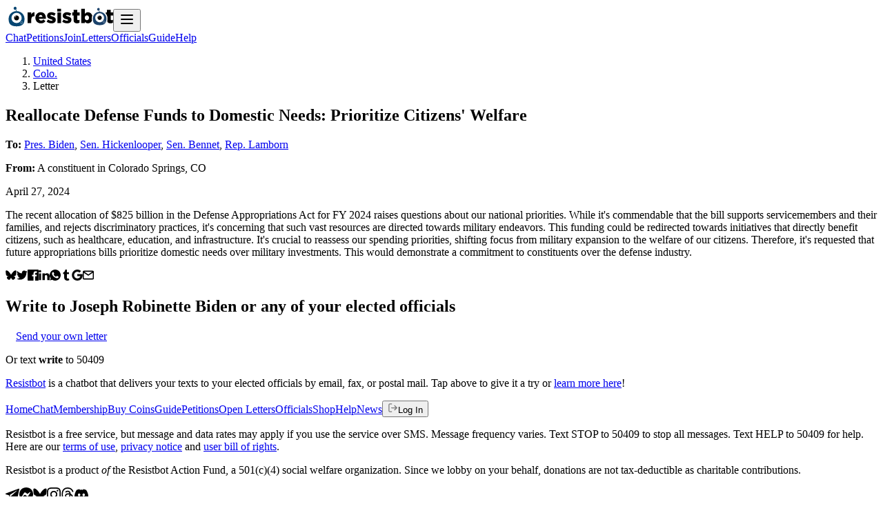

--- FILE ---
content_type: text/html; charset=utf-8
request_url: https://resist.bot/letters/25009736-d45f-43f6-a791-86383c269147
body_size: 5591
content:
<!DOCTYPE html><html lang="en" data-sentry-element="Html" data-sentry-component="MyDocument" data-sentry-source-file="_document.jsx"><head data-sentry-element="Head" data-sentry-source-file="_document.jsx"><meta charSet="utf-8" data-sentry-element="meta" data-sentry-source-file="layout.jsx" data-next-head=""/><meta name="viewport" content="width=device-width" data-next-head=""/><meta name="viewport" content="width=device-width" initial-scale="1"/><title data-next-head="">Reallocate Defense Funds to Domestic Needs: Prioritize Citizens&#x27; Welfare</title><link rel="canonical" href="https://resist.bot/letters/25009736-d45f-43f6-a791-86383c269147" data-next-head=""/><meta name="description" content="The recent allocation of $825 billion in the Defense Appropriations Act for FY 2024 raises questions about our national priorities. While it&#x27;s commendable that ..." data-next-head=""/><meta property="og:url" content="https://resist.bot/letters/25009736-d45f-43f6-a791-86383c269147" data-next-head=""/><meta property="og:title" content="Reallocate Defense Funds to Domestic Needs: Prioritize Citizens&#x27; Welfare" data-next-head=""/><meta property="og:description" content="The recent allocation of $825 billion in the Defense Appropriations Act for FY 2024 raises questions about our national priorities. While it&#x27;s commendable that ..." data-next-head=""/><meta property="og:type" content="resistbot:letter" data-next-head=""/><meta property="og:image" content="https://resist.bot/api/og/letter/letter?title=The+recent+allocation+of+%24825+billion+in+the+Defense+Appropriations+Act+for+FY+2024+raises+questions+about+our+national+priorities.+While+it%27s+commendable+that+...&amp;fullName=Pres.+Biden%2C+Sen.+Hickenlooper%2C+Sen.+Bennet%2C+Rep.+Lamborn" data-next-head=""/><meta property="og:image:alt" content="A shareable card that reads, &quot;an open letter to Pres. Biden, Sen. Hickenlooper, Sen. Bennet, Rep. Lamborn, The recent allocation of $825 billion in the Defense Appropriations Act for FY 2024 raises questions about our national priorities. While it&#x27;s commendable that ...&quot; followed by &quot;text RESIST to 50409&quot;" data-next-head=""/><meta property="og:site_name" content="Resistbot" data-next-head=""/><meta name="twitter:card" content="summary_large_image" data-next-head=""/><meta name="twitter:title" content="Reallocate Defense Funds to Domestic Needs: Prioritize Citizens&#x27; Welfare" data-next-head=""/><meta name="twitter:description" content="The recent allocation of $825 billion in the Defense Appropriations Act for FY 2024 raises questions about our national priorities. While it&#x27;s commendable that ..." data-next-head=""/><meta name="twitter:image" content="https://resist.bot/api/og/letter/letter?title=The+recent+allocation+of+%24825+billion+in+the+Defense+Appropriations+Act+for+FY+2024+raises+questions+about+our+national+priorities.+While+it%27s+commendable+that+...&amp;fullName=Pres.+Biden%2C+Sen.+Hickenlooper%2C+Sen.+Bennet%2C+Rep.+Lamborn" data-next-head=""/><meta name="twitter:image:alt" content="A shareable card that reads, &quot;an open letter to Pres. Biden, Sen. Hickenlooper, Sen. Bennet, Rep. Lamborn, The recent allocation of $825 billion in the Defense Appropriations Act for FY 2024 raises questions about our national priorities. While it&#x27;s commendable that ...&quot; followed by &quot;text RESIST to 50409&quot;" data-next-head=""/><meta name="twitter:site" content="@resistbot" data-next-head=""/><meta name="og:image:width" content="1200" data-next-head=""/><meta name="og:image:height" content="630" data-next-head=""/><meta name="theme-color" content="#0074e0" data-next-head=""/><link rel="alternate" type="application/rss+xml" href="https://resist.bot/feed.xml" data-next-head=""/><link rel="alternate" type="application/json" href="https://resist.bot/feed.json" data-next-head=""/><link rel="alternate" type="application/atom+xml" href="https://resist.bot/feed.atom" data-next-head=""/><link rel="icon" type="image/png" href="/favicons/icon-48x48.png" data-next-head=""/><link rel="apple-touch-icon" sizes="32x32" href="/favicons/icon-48x48.png" data-next-head=""/><link rel="apple-touch-icon" sizes="48x48" href="/favicons/icon-48x48.png" data-next-head=""/><link rel="apple-touch-icon" sizes="72x72" href="/favicons/icon-72x72.png" data-next-head=""/><link rel="apple-touch-icon" sizes="96x96" href="/favicons/icon-96x96.png" data-next-head=""/><link rel="apple-touch-icon" sizes="144x144" href="/favicons/icon-144x144.png" data-next-head=""/><link rel="apple-touch-icon" sizes="168x168" href="/favicons/icon-168x168.png" data-next-head=""/><link rel="apple-touch-icon" sizes="180x180" href="/favicons/icon-180x180.png" data-next-head=""/><link rel="apple-touch-icon" sizes="192x192" href="/favicons/icon-192x192.png" data-next-head=""/><link rel="apple-touch-icon" sizes="256x256" href="/favicons/icon-256x256.png" data-next-head=""/><link rel="apple-touch-icon" sizes="512x512" href="/favicons/icon-512x512.png" data-next-head=""/><link rel="preload" href="/fonts/Hubot-Sans/font.woff2" as="font" type="font/woff2" crossorigin="anonymous"/><link rel="preload" href="/fonts/JetBrainsMono-Regular/font.woff2" as="font" type="font/woff2" crossorigin="anonymous"/><meta name="theme-color" content="#0074e0"/><link rel="manifest" href="/manifest.webmanifest"/><link rel="preload" href="/_next/static/css/92a13602365be559.css?dpl=dpl_E8JtJPaQP5GickvUWk9gu8Qt7C4W" as="style"/><meta name="sentry-trace" content="a3c163393340922a494089b3f344f112-ba9e6bc985cc36a8-1"/><meta name="baggage" content="sentry-environment=production,sentry-release=672927274f5c369740b0f7edb8e376742013876c,sentry-public_key=f5298ee3a6ed4ee88455e11eacf73297,sentry-trace_id=a3c163393340922a494089b3f344f112,sentry-org_id=70939,sentry-transaction=GET%20%2Fletters%2F%5Bcorrelationid%5D,sentry-sampled=true,sentry-sample_rand=0.15330858399669456,sentry-sample_rate=1"/><link rel="stylesheet" href="/_next/static/css/92a13602365be559.css?dpl=dpl_E8JtJPaQP5GickvUWk9gu8Qt7C4W" data-n-g=""/><noscript data-n-css=""></noscript><script defer="" noModule="" src="/_next/static/chunks/polyfills-42372ed130431b0a.js?dpl=dpl_E8JtJPaQP5GickvUWk9gu8Qt7C4W"></script><script src="/_next/static/chunks/webpack-65d182e29c46c4f4.js?dpl=dpl_E8JtJPaQP5GickvUWk9gu8Qt7C4W" defer=""></script><script src="/_next/static/chunks/framework-62be044ab403ef6d.js?dpl=dpl_E8JtJPaQP5GickvUWk9gu8Qt7C4W" defer=""></script><script src="/_next/static/chunks/main-9ceb1ced7b5b7359.js?dpl=dpl_E8JtJPaQP5GickvUWk9gu8Qt7C4W" defer=""></script><script src="/_next/static/chunks/pages/_app-08a3bbc470149e14.js?dpl=dpl_E8JtJPaQP5GickvUWk9gu8Qt7C4W" defer=""></script><script src="/_next/static/chunks/2163-edb153bcdf5e63f9.js?dpl=dpl_E8JtJPaQP5GickvUWk9gu8Qt7C4W" defer=""></script><script src="/_next/static/chunks/5226-1f4574de6bd64271.js?dpl=dpl_E8JtJPaQP5GickvUWk9gu8Qt7C4W" defer=""></script><script src="/_next/static/chunks/5220-63f0914b1d31ab72.js?dpl=dpl_E8JtJPaQP5GickvUWk9gu8Qt7C4W" defer=""></script><script src="/_next/static/chunks/3470-bf3dc1736ddb222b.js?dpl=dpl_E8JtJPaQP5GickvUWk9gu8Qt7C4W" defer=""></script><script src="/_next/static/chunks/3014-0947507a44f57480.js?dpl=dpl_E8JtJPaQP5GickvUWk9gu8Qt7C4W" defer=""></script><script src="/_next/static/chunks/9195-6273f3b6e0d74b08.js?dpl=dpl_E8JtJPaQP5GickvUWk9gu8Qt7C4W" defer=""></script><script src="/_next/static/chunks/3568-f92e365525d90b17.js?dpl=dpl_E8JtJPaQP5GickvUWk9gu8Qt7C4W" defer=""></script><script src="/_next/static/chunks/pages/letters/%5Bcorrelationid%5D-6d75886233454405.js?dpl=dpl_E8JtJPaQP5GickvUWk9gu8Qt7C4W" defer=""></script><script src="/_next/static/Fhe8A8q7wZoFVyA5vo_hX/_buildManifest.js?dpl=dpl_E8JtJPaQP5GickvUWk9gu8Qt7C4W" defer=""></script><script src="/_next/static/Fhe8A8q7wZoFVyA5vo_hX/_ssgManifest.js?dpl=dpl_E8JtJPaQP5GickvUWk9gu8Qt7C4W" defer=""></script></head><body id="root"><div id="__next"><header class="fixed z-10 min-h-16 w-full border-b border-black/10 bg-white/70 text-center backdrop-blur-xl dark:border-white/10 dark:bg-indigo-950/50 print:hidden" data-sentry-component="Header" data-sentry-source-file="header.jsx"><div class="relative"><a class="absolute top-4 left-4 h-16" data-sentry-element="NextLink" data-sentry-source-file="anchor.jsx" aria-label="Resistbot Home" href="/"><img alt="Resistbot" data-sentry-element="Img" data-sentry-source-file="HomeAnchorImage.jsx" loading="lazy" width="32" height="32" decoding="async" data-nimg="1" class="block sm:hidden" style="color:transparent" src="/_next/static/media/logo-bot-dark.801202ae.svg"/><img alt="Resistbot" data-sentry-element="Img" data-sentry-source-file="HomeAnchorImage.jsx" loading="lazy" width="124" height="32" decoding="async" data-nimg="1" class="hidden sm:block" style="color:transparent" src="/_next/static/media/wordmark-dark.745c9918.svg"/></a><button class="dark:white absolute top-5 right-5 anchor-nav" aria-label="Open navigation" data-sentry-component="NavToggle" data-sentry-source-file="NavModal.jsx"><svg xmlns="http://www.w3.org/2000/svg" width="24" height="24" viewBox="0 0 24 24" fill="none" stroke="currentColor" stroke-width="2" stroke-linecap="round" stroke-linejoin="round" class="lucide lucide-menu"><line x1="4" x2="20" y1="12" y2="12"></line><line x1="4" x2="20" y1="6" y2="6"></line><line x1="4" x2="20" y1="18" y2="18"></line></svg></button><nav class="flex h-16 items-center justify-center gap-3" aria-label="primary"><a class="hidden anchor-nav xs:inline" data-sentry-element="NextLink" data-sentry-source-file="anchor.jsx" href="/chat">Chat</a><a class="hidden anchor-nav xs:inline" data-sentry-element="NextLink" data-sentry-source-file="anchor.jsx" href="/petitions">Petitions</a><a class="hidden anchor-nav sm:inline" data-sentry-element="NextLink" data-sentry-source-file="anchor.jsx" href="/premium">Join</a><a class="hidden anchor-nav lg:inline" data-sentry-element="NextLink" data-sentry-source-file="anchor.jsx" href="/letters">Letters</a><a class="hidden anchor-nav lg:inline" data-sentry-element="NextLink" data-sentry-source-file="anchor.jsx" href="/officials">Officials</a><a class="hidden anchor-nav xs:inline" data-sentry-element="NextLink" data-sentry-source-file="anchor.jsx" href="/guide">Guide</a><a class="hidden anchor-nav sm:inline" data-sentry-element="NextLink" data-sentry-source-file="anchor.jsx" href="/about">Help</a></nav><div class="mx-auto max-w-(--breakpoint-lg) px-6" data-sentry-element="Component" data-sentry-source-file="container.jsx" data-sentry-component="Container"></div></div></header><main class="pt-20"><div class="mx-auto max-w-(--breakpoint-lg) px-6" data-sentry-element="Component" data-sentry-source-file="container.jsx" data-sentry-component="Container"><div class="flex flex-row flex-wrap gap-9"><div class="flex grow basis-80 flex-col gap-4"><ol aria-label="breadcrumbs" class="flex gap-2 text-sm tracking-wider uppercase"><li class="after:content-[&#x27;→&#x27;]"><a class="mr-2 anchor-subtle" data-sentry-element="NextLink" data-sentry-source-file="anchor.jsx" href="/letters">United States</a></li><li class="after:content-[&#x27;→&#x27;]"><a class="mr-2 anchor-subtle" data-sentry-element="NextLink" data-sentry-source-file="anchor.jsx" href="/letters/explore/CO">Colo.</a></li><li aria-current="page">Letter</li></ol><section class="border-b border-stone-200 pb-4 dark:border-stone-700"><h1 class="mb-4">Reallocate Defense Funds to Domestic Needs: Prioritize Citizens&#x27; Welfare</h1><p><strong>To:</strong> <a class="anchor-text" data-sentry-element="NextLink" data-sentry-source-file="anchor.jsx" href="/explore/person/WH000046/Joseph-Robinette-Biden">Pres. Biden</a>, <a class="anchor-text" data-sentry-element="NextLink" data-sentry-source-file="anchor.jsx" href="/explore/person/H000273/John-Wright-Hickenlooper">Sen. Hickenlooper</a>, <a class="anchor-text" data-sentry-element="NextLink" data-sentry-source-file="anchor.jsx" href="/explore/person/B001267/Michael-F.-Bennet">Sen. Bennet</a>, <a class="anchor-text" data-sentry-element="NextLink" data-sentry-source-file="anchor.jsx" href="/explore/person/L000564/Doug-Lamborn">Rep. Lamborn</a></p><p><strong>From:</strong> A <!-- -->constituent<!-- --> in <!-- -->Colorado Springs<!-- -->, <!-- -->CO</p><p>April 27, 2024</p></section><p class="mb-7 max-w-prose font-serif leading-relaxed text-pretty break-words whitespace-pre-line font-optical-expanded print:mb-0 print:line-clamp-20 print:max-w-full print:leading-5">The recent allocation of $825 billion in the Defense Appropriations Act for FY 2024 raises questions about our national priorities. While it&#x27;s commendable that the bill supports servicemembers and their families, and rejects discriminatory practices, it&#x27;s concerning that such vast resources are directed towards military endeavors. This funding could be redirected towards initiatives that directly benefit citizens, such as healthcare, education, and infrastructure. It&#x27;s crucial to reassess our spending priorities, shifting focus from military expansion to the welfare of our citizens. Therefore, it&#x27;s requested that future appropriations bills prioritize domestic needs over military investments. This would demonstrate a commitment to constituents over the defense industry.</p><div class="flex size-fit flex-wrap items-center rounded-sm border border-stone-200 dark:border-stone-700 print:hidden" data-sentry-component="ShareBlock" data-sentry-source-file="ShareBlock.jsx"><a class="p-3.5 opacity-30 transition-opacity hover:opacity-80" data-sentry-element="NextLink" data-sentry-source-file="anchor.jsx" rel="noreferrer" href="https://bsky.app/intent/compose?text=Reallocate%20Defense%20Funds%20to%20Domestic%20Needs%3A%20Prioritize%20Citizens&#x27;%20Welfare%20%23resistbot%20https://resist.bot/letters/25009736-d45f-43f6-a791-86383c269147"><img alt="Share on Bluesky" data-sentry-element="Img" data-sentry-source-file="ShareBlock.jsx" loading="lazy" width="16" height="16" decoding="async" data-nimg="1" class="h-4 dark:invert" style="color:transparent" src="/_next/static/media/bluesky.8558f240.svg"/></a><a class="p-3.5 opacity-30 transition-opacity hover:opacity-80" data-sentry-element="NextLink" data-sentry-source-file="anchor.jsx" rel="noreferrer" href="https://x.com/intent/post?url=https://resist.bot/letters/25009736-d45f-43f6-a791-86383c269147&amp;text=Reallocate%20Defense%20Funds%20to%20Domestic%20Needs%3A%20Prioritize%20Citizens&#x27;%20Welfare&amp;related=resistbot"><img alt="Share on Twitter" data-sentry-element="Img" data-sentry-source-file="ShareBlock.jsx" loading="lazy" width="16" height="16" decoding="async" data-nimg="1" class="h-4 dark:invert" style="color:transparent" src="/_next/static/media/twitter.26cee85f.svg"/></a><a class="p-3.5 opacity-30 transition-opacity hover:opacity-80" data-sentry-element="NextLink" data-sentry-source-file="anchor.jsx" rel="noreferrer" href="https://www.facebook.com/sharer.php?u=https://resist.bot/letters/25009736-d45f-43f6-a791-86383c269147"><img alt="Share on Facebook" data-sentry-element="Img" data-sentry-source-file="ShareBlock.jsx" loading="lazy" width="16" height="16" decoding="async" data-nimg="1" class="h-4 dark:invert" style="color:transparent" src="/_next/static/media/facebook.93cb722f.svg"/></a><a class="p-3.5 opacity-30 transition-opacity hover:opacity-80" data-sentry-element="NextLink" data-sentry-source-file="anchor.jsx" rel="noreferrer" href="https://www.linkedin.com/shareArticle?url=https://resist.bot/letters/25009736-d45f-43f6-a791-86383c269147"><img alt="Share on LinkedIn" data-sentry-element="Img" data-sentry-source-file="ShareBlock.jsx" loading="lazy" width="16" height="16" decoding="async" data-nimg="1" class="h-4 dark:invert" style="color:transparent" src="/_next/static/media/linkedin.d0bd6bd0.svg"/></a><a class="p-3.5 opacity-30 transition-opacity hover:opacity-80" data-sentry-element="NextLink" data-sentry-source-file="anchor.jsx" rel="noreferrer" href="https://api.whatsapp.com/send?phone=whatsappphonenumber&amp;text=Reallocate%20Defense%20Funds%20to%20Domestic%20Needs%3A%20Prioritize%20Citizens&#x27;%20Welfare+https://resist.bot/letters/25009736-d45f-43f6-a791-86383c269147"><img alt="Share on WhatsApp" data-sentry-element="Img" data-sentry-source-file="ShareBlock.jsx" loading="lazy" width="16" height="16" decoding="async" data-nimg="1" class="h-4 dark:invert" style="color:transparent" src="/_next/static/media/whatsapp.407f9184.svg"/></a><a class="p-3.5 opacity-30 transition-opacity hover:opacity-80" data-sentry-element="NextLink" data-sentry-source-file="anchor.jsx" rel="noreferrer" href="https://www.tumblr.com/widgets/share/tool?canonicalUrl=https://resist.bot/letters/25009736-d45f-43f6-a791-86383c269147&amp;caption=Reallocate%20Defense%20Funds%20to%20Domestic%20Needs%3A%20Prioritize%20Citizens&#x27;%20Welfare"><img alt="Share on Tumblr" data-sentry-element="Img" data-sentry-source-file="ShareBlock.jsx" loading="lazy" width="16" height="16" decoding="async" data-nimg="1" class="h-4 dark:invert" style="color:transparent" src="/_next/static/media/tumblr.04ce89b5.svg"/></a><a class="p-3.5 opacity-30 transition-opacity hover:opacity-80" data-sentry-element="NextLink" data-sentry-source-file="anchor.jsx" rel="noreferrer" href="https://mail.google.com/mail/u/0/?fs=1&amp;to&amp;su=&amp;body=https://resist.bot/letters/25009736-d45f-43f6-a791-86383c269147&amp;ui=2&amp;tf=cm"><img alt="Email with Gmail" data-sentry-element="Img" data-sentry-source-file="ShareBlock.jsx" loading="lazy" width="16" height="16" decoding="async" data-nimg="1" class="h-4 dark:invert" style="color:transparent" src="/_next/static/media/google.fad8c038.svg"/></a><a class="p-3.5 opacity-30 transition-opacity hover:opacity-80" data-sentry-element="NextLink" data-sentry-source-file="anchor.jsx" rel="noreferrer" href="mailto:?subject=Reallocate%20Defense%20Funds%20to%20Domestic%20Needs%3A%20Prioritize%20Citizens&#x27;%20Welfare&amp;body=https://resist.bot/letters/25009736-d45f-43f6-a791-86383c269147"><img alt="Email" data-sentry-element="Img" data-sentry-source-file="ShareBlock.jsx" loading="lazy" width="16" height="16" decoding="async" data-nimg="1" class="h-4 dark:invert" style="color:transparent" src="/_next/static/media/mail.26a84880.svg"/></a></div></div><div class="flex-1"><h2 class="mb-4 text-lg leading-snug">Write to <!-- -->Joseph Robinette Biden<!-- --> or any of your elected officials</h2><div class="max-sm:fixed max-sm:bottom-0 max-sm:left-0 max-sm:z-50 max-sm:w-screen max-sm:border-t max-sm:border-stone-200 max-sm:py-5 max-sm:text-center max-sm:backdrop-blur-sm sm:mb-5 max-sm:dark:border-stone-700" data-sentry-component="CTA" data-sentry-source-file="CTA.tsx"><a data-sentry-element="Button" data-sentry-source-file="CTA.tsx" href="/chat?trigger=write" class="button-blue text-base"><img alt="" loading="lazy" width="15" height="15" decoding="async" data-nimg="1" style="color:transparent;filter:opacity(50%) invert(100%) sepia(100%) saturate(20%) hue-rotate(309deg) brightness(105%) contrast(100%)" src="/_next/static/media/messages-square.e339e4a8.svg"/>Send your own letter</a><p class="mt-1.5 hidden text-sm font-light tracking-wide text-stone-500 uppercase sm:block">Or text <strong class="font-bold">write</strong> to 50409</p></div><p class="mt-4 text-sm"><a class="anchor-subtle" data-sentry-element="NextLink" data-sentry-source-file="anchor.jsx" href="/">Resistbot</a> <!-- -->is a chatbot that delivers your texts to your elected officials by email, fax, or postal mail. Tap above to give it a try or<!-- --> <a class="anchor-subtle" data-sentry-element="NextLink" data-sentry-source-file="anchor.jsx" href="/">learn more here</a>!</p></div></div></div></main><footer role="contentinfo" class="bg-stone-50 bg-(image:--bg-footer) bg-cover bg-center py-10 dark:bg-stone-950 dark:bg-blend-hard-light print:hidden" data-sentry-component="Footer" data-sentry-source-file="footer.jsx"><div class="mx-auto max-w-(--breakpoint-lg) px-6" data-sentry-element="Component" data-sentry-source-file="container.jsx" data-sentry-component="Container"><nav class="mb-4 grid w-auto grid-cols-2 gap-x-4 sm:grid-cols-3 md:grid-cols-4"><a class="anchor-nav" data-sentry-element="NextLink" data-sentry-source-file="anchor.jsx" href="/">Home</a><a class="anchor-nav" data-sentry-element="NextLink" data-sentry-source-file="anchor.jsx" href="/chat">Chat</a><a class="anchor-nav" data-sentry-element="NextLink" data-sentry-source-file="anchor.jsx" href="/premium">Membership</a><a class="anchor-nav" data-sentry-element="NextLink" data-sentry-source-file="anchor.jsx" href="/premium/coins">Buy Coins</a><a class="anchor-nav" data-sentry-element="NextLink" data-sentry-source-file="anchor.jsx" href="/guide">Guide</a><a class="anchor-nav" data-sentry-element="NextLink" data-sentry-source-file="anchor.jsx" href="/petitions">Petitions</a><a class="anchor-nav" data-sentry-element="NextLink" data-sentry-source-file="anchor.jsx" href="/letters">Open Letters</a><a class="anchor-nav" data-sentry-element="NextLink" data-sentry-source-file="anchor.jsx" href="/officials">Officials</a><a class="anchor-nav" data-sentry-element="NextLink" data-sentry-source-file="anchor.jsx" rel="noreferrer" href="https://cottonbureau.com/people/resistbot">Shop</a><a class="anchor-nav" data-sentry-element="NextLink" data-sentry-source-file="anchor.jsx" href="/about">Help</a><a class="anchor-nav" data-sentry-element="NextLink" data-sentry-source-file="anchor.jsx" href="/news">News</a><button class="flex anchor-subtle items-center gap-1 font-normal button-link text-base"><img alt="" loading="lazy" width="15" height="15" decoding="async" data-nimg="1" style="color:transparent;filter:opacity(50%)" src="/_next/static/media/log-out.0db06a21.svg"/>Log In</button></nav><p class="mb-4 text-sm">Resistbot is a free service, but message and data rates may apply if you use the service over SMS. Message frequency varies. Text STOP to 50409 to stop all messages. Text HELP to 50409 for help. Here are our<!-- --> <a class="anchor-nav" data-sentry-element="NextLink" data-sentry-source-file="anchor.jsx" href="/terms">terms of use</a>,<!-- --> <a class="anchor-nav" data-sentry-element="NextLink" data-sentry-source-file="anchor.jsx" href="/privacy">privacy notice</a> <!-- -->and<!-- --> <a class="anchor-nav" data-sentry-element="NextLink" data-sentry-source-file="anchor.jsx" href="/rights">user bill of rights</a>.</p><p class="mb-4 text-sm">Resistbot is a product <em>of</em> the Resistbot Action Fund, a 501(c)(4) social welfare organization. Since we lobby on your behalf, donations are not tax-deductible as charitable contributions.</p><section class="mb-6 flex size-fit flex-wrap items-center"><a class="p-3.5 opacity-30 transition-opacity hover:opacity-80" data-sentry-element="NextLink" data-sentry-source-file="anchor.jsx" rel="noreferrer" href="https://t.me/resistbot?start=resist"><img alt="Telegram" data-sentry-element="Img" data-sentry-source-file="footer.jsx" loading="lazy" width="20" height="20" decoding="async" data-nimg="1" class="h-4 dark:invert" style="color:transparent" src="/_next/static/media/telegram.ed7803e8.svg"/></a><a class="p-3.5 opacity-30 transition-opacity hover:opacity-80" data-sentry-element="NextLink" data-sentry-source-file="anchor.jsx" rel="noreferrer" href="https://www.messenger.com/t/1224106861035505?text=resist"><img alt="Messenger" data-sentry-element="Img" data-sentry-source-file="footer.jsx" loading="lazy" width="20" height="20" decoding="async" data-nimg="1" class="h-4 dark:invert" style="color:transparent" src="/_next/static/media/messenger.b180bfc6.svg"/></a><a class="p-3.5 opacity-30 transition-opacity hover:opacity-80" data-sentry-element="NextLink" data-sentry-source-file="anchor.jsx" rel="noreferrer" href="https://bsky.app/profile/resist.bot"><img alt="Bluesky" data-sentry-element="Img" data-sentry-source-file="footer.jsx" loading="lazy" width="20" height="20" decoding="async" data-nimg="1" class="h-4 dark:invert" style="color:transparent" src="/_next/static/media/bluesky.8558f240.svg"/></a><a class="p-3.5 opacity-30 transition-opacity hover:opacity-80" data-sentry-element="NextLink" data-sentry-source-file="anchor.jsx" rel="noreferrer" href="https://www.instagram.com/direct/t/107534807309194/?text=resist"><img alt="Instagram" data-sentry-element="Img" data-sentry-source-file="footer.jsx" loading="lazy" width="20" height="20" decoding="async" data-nimg="1" class="h-4 dark:invert" style="color:transparent" src="/_next/static/media/instagram.9f660aed.svg"/></a><a class="p-3.5 opacity-30 transition-opacity hover:opacity-80" data-sentry-element="NextLink" data-sentry-source-file="anchor.jsx" rel="noreferrer" href="https://www.threads.net/@resistbot"><img alt="Threads" data-sentry-element="Img" data-sentry-source-file="footer.jsx" loading="lazy" width="20" height="20" decoding="async" data-nimg="1" class="h-4 dark:invert" style="color:transparent" src="/_next/static/media/threads.72851eb3.svg"/></a><a class="p-3.5 opacity-30 transition-opacity hover:opacity-80" data-sentry-element="NextLink" data-sentry-source-file="anchor.jsx" rel="noreferrer" href="https://rs.bot/discord"><img alt="Discord" data-sentry-element="Img" data-sentry-source-file="footer.jsx" loading="lazy" width="20" height="20" decoding="async" data-nimg="1" class="h-4 dark:invert" style="color:transparent" src="/_next/static/media/discord.aa52e8ed.svg"/></a></section><p class="text-xs leading-5" aria-hidden="true">Version<!-- --> <code class="rounded-sm border border-stone-200 p-1 dark:border-stone-700">main<!-- -->/<!-- -->672927</code> <!-- -->built with<!-- --> <span role="img" aria-label="love">❤️</span> <!-- -->on <!-- -->Mon, January 26, 2026 at 3:36 PM<!-- --> by robots without emotions.</p></div></footer></div><script id="__NEXT_DATA__" type="application/json">{"props":{"pageProps":{"letter":{"messageId":"a66ba630-74c6-41f8-942c-a5e1cd403252","correlationId":"25009736-d45f-43f6-a791-86383c269147","status":"PUBLIC","subject":"Reallocate Defense Funds to Domestic Needs: Prioritize Citizens' Welfare","message":"The recent allocation of $825 billion in the Defense Appropriations Act for FY 2024 raises questions about our national priorities. While it's commendable that the bill supports servicemembers and their families, and rejects discriminatory practices, it's concerning that such vast resources are directed towards military endeavors. This funding could be redirected towards initiatives that directly benefit citizens, such as healthcare, education, and infrastructure. It's crucial to reassess our spending priorities, shifting focus from military expansion to the welfare of our citizens. Therefore, it's requested that future appropriations bills prioritize domestic needs over military investments. This would demonstrate a commitment to constituents over the defense industry.","sender":{"city":"Colorado Springs","state":"CO"},"verifiedVoter":false,"sentTimestamp":1714186780,"shareCode":"","target":{"fullName":"Joseph Robinette Biden","city":"","state":"","bioguideId":"WH000046"},"district":{"city":null,"state":null,"county":null}},"petition":{"city":"","state":"","petition_code":"","sign_count":0,"trending":{"sign_count_period":0},"subject":"","target":""},"targets":[{"fullName":"Joseph Robinette Biden","bioguideId":"WH000046","link":"/explore/person/WH000046/Joseph-Robinette-Biden","humanName":"Pres. Biden"},{"fullName":"John Wright Hickenlooper","bioguideId":"H000273","link":"/explore/person/H000273/John-Wright-Hickenlooper","humanName":"Sen. Hickenlooper"},{"fullName":"Michael F. Bennet","bioguideId":"B001267","link":"/explore/person/B001267/Michael-F.-Bennet","humanName":"Sen. Bennet"},{"fullName":"Doug Lamborn","bioguideId":"L000564","link":"/explore/person/L000564/Doug-Lamborn","humanName":"Rep. Lamborn"}],"stateCode":"CO"},"__N_SSG":true},"page":"/letters/[correlationid]","query":{"correlationid":"25009736-d45f-43f6-a791-86383c269147"},"buildId":"Fhe8A8q7wZoFVyA5vo_hX","isFallback":false,"isExperimentalCompile":false,"gsp":true,"scriptLoader":[]}</script></body></html>

--- FILE ---
content_type: text/html; charset=utf-8
request_url: https://resist.bot/_next/data/Fhe8A8q7wZoFVyA5vo_hX/officials.json
body_size: 17493
content:
<!DOCTYPE html><html lang="en" data-sentry-component="RootLayout" data-sentry-source-file="layout.tsx"><head><meta charSet="utf-8"/><meta name="viewport" content="width=device-width, initial-scale=1"/><link rel="stylesheet" href="/_next/static/css/92a13602365be559.css?dpl=dpl_E8JtJPaQP5GickvUWk9gu8Qt7C4W" data-precedence="next"/><link rel="preload" as="script" fetchPriority="low" href="/_next/static/chunks/webpack-65d182e29c46c4f4.js?dpl=dpl_E8JtJPaQP5GickvUWk9gu8Qt7C4W"/><script src="/_next/static/chunks/4973572f-cf98d005964cdfd6.js?dpl=dpl_E8JtJPaQP5GickvUWk9gu8Qt7C4W" async=""></script><script src="/_next/static/chunks/7e4a8b50-c9205b88bbc323a5.js?dpl=dpl_E8JtJPaQP5GickvUWk9gu8Qt7C4W" async=""></script><script src="/_next/static/chunks/2968-af3c2e5b70b8ac94.js?dpl=dpl_E8JtJPaQP5GickvUWk9gu8Qt7C4W" async=""></script><script src="/_next/static/chunks/main-app-ddb3e49e760bccc5.js?dpl=dpl_E8JtJPaQP5GickvUWk9gu8Qt7C4W" async=""></script><script src="/_next/static/chunks/44484992-467fc3588672a922.js?dpl=dpl_E8JtJPaQP5GickvUWk9gu8Qt7C4W" async=""></script><script src="/_next/static/chunks/521-4ed42ed047ddf00f.js?dpl=dpl_E8JtJPaQP5GickvUWk9gu8Qt7C4W" async=""></script><script src="/_next/static/chunks/6638-d8c9357309937639.js?dpl=dpl_E8JtJPaQP5GickvUWk9gu8Qt7C4W" async=""></script><script src="/_next/static/chunks/app/layout-982cfbd87cf5c95f.js?dpl=dpl_E8JtJPaQP5GickvUWk9gu8Qt7C4W" async=""></script><script src="/_next/static/chunks/4313-8fd8a63467346515.js?dpl=dpl_E8JtJPaQP5GickvUWk9gu8Qt7C4W" async=""></script><script src="/_next/static/chunks/8095-82119bd03fe6caca.js?dpl=dpl_E8JtJPaQP5GickvUWk9gu8Qt7C4W" async=""></script><script src="/_next/static/chunks/app/(marketing)/officials/page-78d76ac2f199ede1.js?dpl=dpl_E8JtJPaQP5GickvUWk9gu8Qt7C4W" async=""></script><script src="/_next/static/chunks/4343-1a06588c1dcfa4b9.js?dpl=dpl_E8JtJPaQP5GickvUWk9gu8Qt7C4W" async=""></script><script src="/_next/static/chunks/9947-cc68f1f4da40dfbe.js?dpl=dpl_E8JtJPaQP5GickvUWk9gu8Qt7C4W" async=""></script><script src="/_next/static/chunks/1477-74e69969ec77d898.js?dpl=dpl_E8JtJPaQP5GickvUWk9gu8Qt7C4W" async=""></script><script src="/_next/static/chunks/8723-c87b5a85d6655a03.js?dpl=dpl_E8JtJPaQP5GickvUWk9gu8Qt7C4W" async=""></script><script src="/_next/static/chunks/app/(chat)/layout-230891d9f37cfa9c.js?dpl=dpl_E8JtJPaQP5GickvUWk9gu8Qt7C4W" async=""></script><script src="/_next/static/chunks/app/(marketing)/error-96f1e964f7ebefcd.js?dpl=dpl_E8JtJPaQP5GickvUWk9gu8Qt7C4W" async=""></script><script src="/_next/static/chunks/app/global-error-d867e8b3d88ede95.js?dpl=dpl_E8JtJPaQP5GickvUWk9gu8Qt7C4W" async=""></script><script src="/_next/static/chunks/597-5c09665d52508f35.js?dpl=dpl_E8JtJPaQP5GickvUWk9gu8Qt7C4W" async=""></script><script src="/_next/static/chunks/app/(marketing)/layout-c23ab0ef0a36b0a5.js?dpl=dpl_E8JtJPaQP5GickvUWk9gu8Qt7C4W" async=""></script><meta name="theme-color" content="#0074e0"/><title>Officials | Resistbot</title><meta name="description" content="Officials our users are communicating with across the Nation."/><link rel="manifest" href="/manifest.webmanifest"/><link rel="canonical" href="https://resist.bot/officials"/><meta property="og:title" content="Officials"/><meta property="og:description" content="Officials our users are communicating with across the Nation."/><meta property="og:url" content="https://resist.bot/officials"/><meta property="og:site_name" content="Resistbot"/><meta property="og:locale" content="en_US"/><meta property="og:image" content="https://resist.bot/_next/static/media/trending.f207037e.png"/><meta property="og:image:alt" content="A stylized image of a woman with a megaphone shouting, over the words &quot;we can do it&quot;"/><meta property="og:type" content="website"/><meta name="twitter:card" content="summary_large_image"/><meta name="twitter:creator" content="@resistbot"/><meta name="twitter:title" content="Officials"/><meta name="twitter:description" content="Officials our users are communicating with across the Nation."/><meta name="twitter:image" content="https://resist.bot/_next/static/media/trending.f207037e.png"/><meta name="twitter:image:alt" content="A stylized image of a woman with a megaphone shouting, over the words &quot;we can do it&quot;"/><link rel="icon" href="/favicons/icon-48x48.png" type="image/png"/><link rel="apple-touch-icon" href="/favicons/icon-48x48.png" sizes="32x32"/><link rel="apple-touch-icon" href="/favicons/icon-48x48.png" sizes="48x48"/><link rel="apple-touch-icon" href="/favicons/icon-72x72.png" sizes="72x72"/><link rel="apple-touch-icon" href="/favicons/icon-96x96.png" sizes="96x96"/><link rel="apple-touch-icon" href="/favicons/icon-144x144.png" sizes="144x144"/><link rel="apple-touch-icon" href="/favicons/icon-168x168.png" sizes="168x168"/><link rel="apple-touch-icon" href="/favicons/icon-180x180.png" sizes="180x180"/><link rel="apple-touch-icon" href="/favicons/icon-192x192.png" sizes="192x192"/><link rel="apple-touch-icon" href="/favicons/icon-256x256.png" sizes="256x256"/><link rel="apple-touch-icon" href="/favicons/icon-512x512.png" sizes="512x512"/><meta name="sentry-trace" content="7858296847a7447887d66570c7e0740f-eaa95002f6bef08b-1"/><meta name="baggage" content="sentry-environment=production,sentry-release=672927274f5c369740b0f7edb8e376742013876c,sentry-public_key=f5298ee3a6ed4ee88455e11eacf73297,sentry-trace_id=7858296847a7447887d66570c7e0740f,sentry-org_id=70939,sentry-transaction=GET%20%2Fofficials,sentry-sampled=true,sentry-sample_rand=0.31415224836832634,sentry-sample_rate=1"/><script src="/_next/static/chunks/polyfills-42372ed130431b0a.js?dpl=dpl_E8JtJPaQP5GickvUWk9gu8Qt7C4W" noModule=""></script></head><body id="root"><div hidden=""><!--$--><!--/$--></div><!--$!--><template data-dgst="BAILOUT_TO_CLIENT_SIDE_RENDERING"></template><!--/$--><header class="fixed z-10 min-h-16 w-full border-b border-black/10 bg-white/70 text-center backdrop-blur-xl dark:border-white/10 dark:bg-indigo-950/50 print:hidden" data-sentry-component="Header" data-sentry-source-file="header.jsx"><div class="relative"><a class="absolute top-4 left-4 h-16" data-sentry-element="NextLink" data-sentry-source-file="anchor.jsx" aria-label="Resistbot Home" href="/"><img alt="Resistbot" data-sentry-element="Img" data-sentry-source-file="HomeAnchorImage.jsx" loading="lazy" width="32" height="32" decoding="async" data-nimg="1" class="block sm:hidden" style="color:transparent" src="/_next/static/media/logo-bot-dark.801202ae.svg"/><img alt="Resistbot" data-sentry-element="Img" data-sentry-source-file="HomeAnchorImage.jsx" loading="lazy" width="124" height="32" decoding="async" data-nimg="1" class="hidden sm:block" style="color:transparent" src="/_next/static/media/wordmark-dark.745c9918.svg"/></a><button class="dark:white absolute top-5 right-5 anchor-nav" aria-label="Open navigation" data-sentry-component="NavToggle" data-sentry-source-file="NavModal.jsx"><svg xmlns="http://www.w3.org/2000/svg" width="24" height="24" viewBox="0 0 24 24" fill="none" stroke="currentColor" stroke-width="2" stroke-linecap="round" stroke-linejoin="round" class="lucide lucide-menu"><line x1="4" x2="20" y1="12" y2="12"></line><line x1="4" x2="20" y1="6" y2="6"></line><line x1="4" x2="20" y1="18" y2="18"></line></svg></button><nav class="flex h-16 items-center justify-center gap-3" aria-label="primary"><a class="hidden anchor-nav xs:inline" data-sentry-element="NextLink" data-sentry-source-file="anchor.jsx" href="/chat">Chat</a><a class="hidden anchor-nav xs:inline" data-sentry-element="NextLink" data-sentry-source-file="anchor.jsx" href="/petitions">Petitions</a><a class="hidden anchor-nav sm:inline" data-sentry-element="NextLink" data-sentry-source-file="anchor.jsx" href="/premium">Join</a><a class="hidden anchor-nav lg:inline" data-sentry-element="NextLink" data-sentry-source-file="anchor.jsx" href="/letters">Letters</a><a class="hidden anchor-nav lg:inline" data-sentry-element="NextLink" data-sentry-source-file="anchor.jsx" href="/officials">Officials</a><a class="hidden anchor-nav xs:inline" data-sentry-element="NextLink" data-sentry-source-file="anchor.jsx" href="/guide">Guide</a><a class="hidden anchor-nav sm:inline" data-sentry-element="NextLink" data-sentry-source-file="anchor.jsx" href="/about">Help</a></nav><div class="mx-auto max-w-(--breakpoint-lg) px-6" data-sentry-element="Component" data-sentry-source-file="container.jsx" data-sentry-component="Container"></div></div></header><main class="mx-auto max-w-(--breakpoint-lg) px-6 pt-20"><h1>Officials</h1><p class="mb-4 text-sm">Heres the top officials we‘ve delivered to recently<!-- -->. Jump into your state to find more.</p><!--$?--><template id="B:0"></template><div class="m-4 mx-auto grid max-w-xl grid-cols-12 grid-rows-8 place-content-center gap-px text-center text-xs font-medium min-[539px]:text-sm"><a class="bg-sky-50 text-black aspect-square max-[320px]:text-transparent" data-test-id="AK" data-sentry-element="NextLink" data-sentry-source-file="anchor.jsx" href="/officials/explore/AK">AK</a><a class="col-start-12 bg-sky-50 text-black aspect-square max-[320px]:text-transparent" data-test-id="ME" data-sentry-element="NextLink" data-sentry-source-file="anchor.jsx" href="/officials/explore/ME">ME</a><a class="col-start-10 bg-sky-50 text-black aspect-square max-[320px]:text-transparent" data-test-id="VT" data-sentry-element="NextLink" data-sentry-source-file="anchor.jsx" href="/officials/explore/VT">VT</a><a class="bg-sky-50 text-black aspect-square max-[320px]:text-transparent" data-test-id="NH" data-sentry-element="NextLink" data-sentry-source-file="anchor.jsx" href="/officials/explore/NH">NH</a><a class="bg-sky-50 text-black aspect-square max-[320px]:text-transparent" data-test-id="MA" data-sentry-element="NextLink" data-sentry-source-file="anchor.jsx" href="/officials/explore/MA">MA</a><a class="col-start-2 bg-sky-50 text-black aspect-square max-[320px]:text-transparent" data-test-id="WA" data-sentry-element="NextLink" data-sentry-source-file="anchor.jsx" href="/officials/explore/WA">WA</a><a class="bg-sky-50 text-black aspect-square max-[320px]:text-transparent" data-test-id="MT" data-sentry-element="NextLink" data-sentry-source-file="anchor.jsx" href="/officials/explore/MT">MT</a><a class="bg-sky-50 text-black aspect-square max-[320px]:text-transparent" data-test-id="ND" data-sentry-element="NextLink" data-sentry-source-file="anchor.jsx" href="/officials/explore/ND">ND</a><a class="bg-sky-50 text-black aspect-square max-[320px]:text-transparent" data-test-id="SD" data-sentry-element="NextLink" data-sentry-source-file="anchor.jsx" href="/officials/explore/SD">SD</a><a class="bg-sky-50 text-black aspect-square max-[320px]:text-transparent" data-test-id="MN" data-sentry-element="NextLink" data-sentry-source-file="anchor.jsx" href="/officials/explore/MN">MN</a><a class="bg-sky-50 text-black aspect-square max-[320px]:text-transparent" data-test-id="WI" data-sentry-element="NextLink" data-sentry-source-file="anchor.jsx" href="/officials/explore/WI">WI</a><a class="bg-sky-50 text-black aspect-square max-[320px]:text-transparent" data-test-id="MI" data-sentry-element="NextLink" data-sentry-source-file="anchor.jsx" href="/officials/explore/MI">MI</a><a class="col-start-10 bg-sky-50 text-black aspect-square max-[320px]:text-transparent" data-test-id="NY" data-sentry-element="NextLink" data-sentry-source-file="anchor.jsx" href="/officials/explore/NY">NY</a><a class="bg-sky-50 text-black aspect-square max-[320px]:text-transparent" data-test-id="CT" data-sentry-element="NextLink" data-sentry-source-file="anchor.jsx" href="/officials/explore/CT">CT</a><a class="bg-sky-50 text-black aspect-square max-[320px]:text-transparent" data-test-id="RI" data-sentry-element="NextLink" data-sentry-source-file="anchor.jsx" href="/officials/explore/RI">RI</a><a class="col-start-2 bg-sky-50 text-black aspect-square max-[320px]:text-transparent" data-test-id="OR" data-sentry-element="NextLink" data-sentry-source-file="anchor.jsx" href="/officials/explore/OR">OR</a><a class="bg-sky-50 text-black aspect-square max-[320px]:text-transparent" data-test-id="ID" data-sentry-element="NextLink" data-sentry-source-file="anchor.jsx" href="/officials/explore/ID">ID</a><a class="bg-sky-50 text-black aspect-square max-[320px]:text-transparent" data-test-id="WY" data-sentry-element="NextLink" data-sentry-source-file="anchor.jsx" href="/officials/explore/WY">WY</a><a class="bg-sky-50 text-black aspect-square max-[320px]:text-transparent" data-test-id="NE" data-sentry-element="NextLink" data-sentry-source-file="anchor.jsx" href="/officials/explore/NE">NE</a><a class="bg-sky-50 text-black aspect-square max-[320px]:text-transparent" data-test-id="IA" data-sentry-element="NextLink" data-sentry-source-file="anchor.jsx" href="/officials/explore/IA">IA</a><a class="bg-sky-50 text-black aspect-square max-[320px]:text-transparent" data-test-id="IL" data-sentry-element="NextLink" data-sentry-source-file="anchor.jsx" href="/officials/explore/IL">IL</a><a class="bg-sky-50 text-black aspect-square max-[320px]:text-transparent" data-test-id="IN" data-sentry-element="NextLink" data-sentry-source-file="anchor.jsx" href="/officials/explore/IN">IN</a><a class="bg-sky-50 text-black aspect-square max-[320px]:text-transparent" data-test-id="OH" data-sentry-element="NextLink" data-sentry-source-file="anchor.jsx" href="/officials/explore/OH">OH</a><a class="bg-sky-50 text-black aspect-square max-[320px]:text-transparent" data-test-id="PA" data-sentry-element="NextLink" data-sentry-source-file="anchor.jsx" href="/officials/explore/PA">PA</a><a class="bg-sky-50 text-black aspect-square max-[320px]:text-transparent" data-test-id="NJ" data-sentry-element="NextLink" data-sentry-source-file="anchor.jsx" href="/officials/explore/NJ">NJ</a><a class="col-start-1 bg-sky-50 text-black aspect-square max-[320px]:text-transparent" data-test-id="CA" data-sentry-element="NextLink" data-sentry-source-file="anchor.jsx" href="/officials/explore/CA">CA</a><a class="bg-sky-50 text-black aspect-square max-[320px]:text-transparent" data-test-id="NV" data-sentry-element="NextLink" data-sentry-source-file="anchor.jsx" href="/officials/explore/NV">NV</a><a class="bg-sky-50 text-black aspect-square max-[320px]:text-transparent" data-test-id="UT" data-sentry-element="NextLink" data-sentry-source-file="anchor.jsx" href="/officials/explore/UT">UT</a><a class="bg-sky-50 text-black aspect-square max-[320px]:text-transparent" data-test-id="CO" data-sentry-element="NextLink" data-sentry-source-file="anchor.jsx" href="/officials/explore/CO">CO</a><a class="bg-sky-50 text-black aspect-square max-[320px]:text-transparent" data-test-id="KS" data-sentry-element="NextLink" data-sentry-source-file="anchor.jsx" href="/officials/explore/KS">KS</a><a class="bg-sky-50 text-black aspect-square max-[320px]:text-transparent" data-test-id="MO" data-sentry-element="NextLink" data-sentry-source-file="anchor.jsx" href="/officials/explore/MO">MO</a><a class="bg-sky-50 text-black aspect-square max-[320px]:text-transparent" data-test-id="KY" data-sentry-element="NextLink" data-sentry-source-file="anchor.jsx" href="/officials/explore/KY">KY</a><a class="bg-sky-50 text-black aspect-square max-[320px]:text-transparent" data-test-id="WV" data-sentry-element="NextLink" data-sentry-source-file="anchor.jsx" href="/officials/explore/WV">WV</a><a class="bg-sky-50 text-black aspect-square max-[320px]:text-transparent" data-test-id="DC" data-sentry-element="NextLink" data-sentry-source-file="anchor.jsx" href="/officials/explore/DC">DC</a><a class="bg-sky-50 text-black aspect-square max-[320px]:text-transparent" data-test-id="MD" data-sentry-element="NextLink" data-sentry-source-file="anchor.jsx" href="/officials/explore/MD">MD</a><a class="bg-sky-50 text-black aspect-square max-[320px]:text-transparent" data-test-id="DE" data-sentry-element="NextLink" data-sentry-source-file="anchor.jsx" href="/officials/explore/DE">DE</a><a class="col-start-3 bg-sky-50 text-black aspect-square max-[320px]:text-transparent" data-test-id="AZ" data-sentry-element="NextLink" data-sentry-source-file="anchor.jsx" href="/officials/explore/AZ">AZ</a><a class="bg-sky-50 text-black aspect-square max-[320px]:text-transparent" data-test-id="NM" data-sentry-element="NextLink" data-sentry-source-file="anchor.jsx" href="/officials/explore/NM">NM</a><a class="bg-sky-50 text-black aspect-square max-[320px]:text-transparent" data-test-id="OK" data-sentry-element="NextLink" data-sentry-source-file="anchor.jsx" href="/officials/explore/OK">OK</a><a class="bg-sky-50 text-black aspect-square max-[320px]:text-transparent" data-test-id="AR" data-sentry-element="NextLink" data-sentry-source-file="anchor.jsx" href="/officials/explore/AR">AR</a><a class="bg-sky-50 text-black aspect-square max-[320px]:text-transparent" data-test-id="TN" data-sentry-element="NextLink" data-sentry-source-file="anchor.jsx" href="/officials/explore/TN">TN</a><a class="bg-sky-50 text-black aspect-square max-[320px]:text-transparent" data-test-id="VA" data-sentry-element="NextLink" data-sentry-source-file="anchor.jsx" href="/officials/explore/VA">VA</a><a class="bg-sky-50 text-black aspect-square max-[320px]:text-transparent" data-test-id="NC" data-sentry-element="NextLink" data-sentry-source-file="anchor.jsx" href="/officials/explore/NC">NC</a><a class="col-start-4 bg-sky-50 text-black aspect-square max-[320px]:text-transparent" data-test-id="TX" data-sentry-element="NextLink" data-sentry-source-file="anchor.jsx" href="/officials/explore/TX">TX</a><a class="bg-sky-50 text-black aspect-square max-[320px]:text-transparent" data-test-id="LA" data-sentry-element="NextLink" data-sentry-source-file="anchor.jsx" href="/officials/explore/LA">LA</a><a class="bg-sky-50 text-black aspect-square max-[320px]:text-transparent" data-test-id="MS" data-sentry-element="NextLink" data-sentry-source-file="anchor.jsx" href="/officials/explore/MS">MS</a><a class="bg-sky-50 text-black aspect-square max-[320px]:text-transparent" data-test-id="AL" data-sentry-element="NextLink" data-sentry-source-file="anchor.jsx" href="/officials/explore/AL">AL</a><a class="bg-sky-50 text-black aspect-square max-[320px]:text-transparent" data-test-id="GA" data-sentry-element="NextLink" data-sentry-source-file="anchor.jsx" href="/officials/explore/GA">GA</a><a class="bg-sky-50 text-black aspect-square max-[320px]:text-transparent" data-test-id="SC" data-sentry-element="NextLink" data-sentry-source-file="anchor.jsx" href="/officials/explore/SC">SC</a><a class="col-start-1 bg-sky-50 text-black aspect-square max-[320px]:text-transparent" data-test-id="HI" data-sentry-element="NextLink" data-sentry-source-file="anchor.jsx" href="/officials/explore/HI">HI</a><a class="col-start-8 bg-sky-50 text-black aspect-square max-[320px]:text-transparent" data-test-id="FL" data-sentry-element="NextLink" data-sentry-source-file="anchor.jsx" href="/officials/explore/FL">FL</a></div><form class="my-4 min-[539px]:hidden" data-sentry-component="StateSelector" data-sentry-source-file="StateSelector.tsx"><fieldset><label for="state-selector">Filter by state</label><select id="state-selector" class="mt-1 w-full rounded-md border-stone-200 shadow-xs focus:border-pink-700 focus:ring-3 focus:ring-pink-200/50 dark:border-stone-700 dark:bg-stone-950 dark:text-white dark:focus:border-amber-400 dark:focus:ring-amber-400/30"><option value="">Choose a state</option><option value="AK">Alaska</option><option value="AL">Alabama</option><option value="AR">Arkansas</option><option value="AZ">Arizona</option><option value="CA">California</option><option value="CO">Colorado</option><option value="CT">Connecticut</option><option value="DC">Washington, D.C.</option><option value="DE">Delaware</option><option value="FL">Florida</option><option value="GA">Georgia</option><option value="HI">Hawaii</option><option value="IA">Iowa</option><option value="ID">Idaho</option><option value="IL">Illinois</option><option value="IN">Indiana</option><option value="KS">Kansas</option><option value="KY">Kentucky</option><option value="LA">Louisiana</option><option value="MA">Massachusetts</option><option value="MD">Maryland</option><option value="ME">Maine</option><option value="MI">Michigan</option><option value="MN">Minnesota</option><option value="MO">Missouri</option><option value="MS">Mississippi</option><option value="MT">Montana</option><option value="NC">North Carolina</option><option value="ND">North Dakota</option><option value="NE">Nebraska</option><option value="NH">New Hampshire</option><option value="NJ">New Jersey</option><option value="NM">New Mexico</option><option value="NV">Nevada</option><option value="NY">New York</option><option value="OH">Ohio</option><option value="OK">Oklahoma</option><option value="OR">Oregon</option><option value="PA">Pennsylvania</option><option value="RI">Rhode Island</option><option value="SC">South Carolina</option><option value="SD">South Dakota</option><option value="TN">Tennessee</option><option value="TX">Texas</option><option value="UT">Utah</option><option value="VA">Virginia</option><option value="VT">Vermont</option><option value="WA">Washington</option><option value="WI">Wisconsin</option><option value="WV">West Virginia</option><option value="WY">Wyoming</option><option value="AS">American Samoa</option><option value="GU">Guam</option><option value="MP">Northern Mariana Islands</option><option value="PR">Puerto Rico</option><option value="VI">U.S. Virgin Islands</option></select></fieldset></form><!--/$--><!--$?--><template id="B:1"></template><div class="flex flex-col gap-1"><div class="card-flat content-around justify-between shadow-sm" data-sentry-component="LoadingLetter" data-sentry-source-file="loading.jsx"><div class="h-4 w-1/3 animate-pulse rounded-sm bg-stone-100 dark:bg-stone-800"></div><div class="h-4 w-1/6 animate-pulse place-items-end place-self-end rounded-sm bg-stone-100 dark:bg-stone-800"></div><div class="my-2 h-4 basis-1/2 animate-pulse rounded-sm bg-stone-100 dark:bg-stone-800"></div><div class="my-2 h-4 basis-full animate-pulse rounded-sm bg-stone-100 dark:bg-stone-800"></div><div class="mb-2 h-4 basis-full animate-pulse rounded-sm bg-stone-100 dark:bg-stone-800"></div></div><div class="card-flat content-around justify-between shadow-sm" data-sentry-component="LoadingLetter" data-sentry-source-file="loading.jsx"><div class="h-4 w-1/3 animate-pulse rounded-sm bg-stone-100 dark:bg-stone-800"></div><div class="h-4 w-1/6 animate-pulse place-items-end place-self-end rounded-sm bg-stone-100 dark:bg-stone-800"></div><div class="my-2 h-4 basis-1/2 animate-pulse rounded-sm bg-stone-100 dark:bg-stone-800"></div><div class="my-2 h-4 basis-full animate-pulse rounded-sm bg-stone-100 dark:bg-stone-800"></div><div class="mb-2 h-4 basis-full animate-pulse rounded-sm bg-stone-100 dark:bg-stone-800"></div></div><div class="card-flat content-around justify-between shadow-sm" data-sentry-component="LoadingLetter" data-sentry-source-file="loading.jsx"><div class="h-4 w-1/3 animate-pulse rounded-sm bg-stone-100 dark:bg-stone-800"></div><div class="h-4 w-1/6 animate-pulse place-items-end place-self-end rounded-sm bg-stone-100 dark:bg-stone-800"></div><div class="my-2 h-4 basis-1/2 animate-pulse rounded-sm bg-stone-100 dark:bg-stone-800"></div><div class="my-2 h-4 basis-full animate-pulse rounded-sm bg-stone-100 dark:bg-stone-800"></div><div class="mb-2 h-4 basis-full animate-pulse rounded-sm bg-stone-100 dark:bg-stone-800"></div></div></div><!--/$--><!--$--><!--/$--></main><footer role="contentinfo" class="bg-stone-50 bg-(image:--bg-footer) bg-cover bg-center py-10 dark:bg-stone-950 dark:bg-blend-hard-light print:hidden" data-sentry-component="Footer" data-sentry-source-file="footer.jsx"><div class="mx-auto max-w-(--breakpoint-lg) px-6" data-sentry-element="Component" data-sentry-source-file="container.jsx" data-sentry-component="Container"><nav class="mb-4 grid w-auto grid-cols-2 gap-x-4 sm:grid-cols-3 md:grid-cols-4"><a class="anchor-nav" data-sentry-element="NextLink" data-sentry-source-file="anchor.jsx" href="/">Home</a><a class="anchor-nav" data-sentry-element="NextLink" data-sentry-source-file="anchor.jsx" href="/chat">Chat</a><a class="anchor-nav" data-sentry-element="NextLink" data-sentry-source-file="anchor.jsx" href="/premium">Membership</a><a class="anchor-nav" data-sentry-element="NextLink" data-sentry-source-file="anchor.jsx" href="/premium/coins">Buy Coins</a><a class="anchor-nav" data-sentry-element="NextLink" data-sentry-source-file="anchor.jsx" href="/guide">Guide</a><a class="anchor-nav" data-sentry-element="NextLink" data-sentry-source-file="anchor.jsx" href="/petitions">Petitions</a><a class="anchor-nav" data-sentry-element="NextLink" data-sentry-source-file="anchor.jsx" href="/letters">Open Letters</a><a class="anchor-nav" data-sentry-element="NextLink" data-sentry-source-file="anchor.jsx" href="/officials">Officials</a><a class="anchor-nav" data-sentry-element="NextLink" data-sentry-source-file="anchor.jsx" rel="noreferrer" href="https://cottonbureau.com/people/resistbot">Shop</a><a class="anchor-nav" data-sentry-element="NextLink" data-sentry-source-file="anchor.jsx" href="/about">Help</a><a class="anchor-nav" data-sentry-element="NextLink" data-sentry-source-file="anchor.jsx" href="/news">News</a><button class="flex anchor-subtle items-center gap-1 font-normal button-link text-base"><img alt="" loading="lazy" width="15" height="15" decoding="async" data-nimg="1" style="color:transparent;filter:opacity(50%)" src="/_next/static/media/log-out.0db06a21.svg"/>Log In</button></nav><p class="mb-4 text-sm">Resistbot is a free service, but message and data rates may apply if you use the service over SMS. Message frequency varies. Text STOP to 50409 to stop all messages. Text HELP to 50409 for help. Here are our<!-- --> <a class="anchor-nav" data-sentry-element="NextLink" data-sentry-source-file="anchor.jsx" href="/terms">terms of use</a>,<!-- --> <a class="anchor-nav" data-sentry-element="NextLink" data-sentry-source-file="anchor.jsx" href="/privacy">privacy notice</a> <!-- -->and<!-- --> <a class="anchor-nav" data-sentry-element="NextLink" data-sentry-source-file="anchor.jsx" href="/rights">user bill of rights</a>.</p><p class="mb-4 text-sm">Resistbot is a product <em>of</em> the Resistbot Action Fund, a 501(c)(4) social welfare organization. Since we lobby on your behalf, donations are not tax-deductible as charitable contributions.</p><section class="mb-6 flex size-fit flex-wrap items-center"><a class="p-3.5 opacity-30 transition-opacity hover:opacity-80" data-sentry-element="NextLink" data-sentry-source-file="anchor.jsx" rel="noreferrer" href="https://t.me/resistbot?start=resist"><img alt="Telegram" data-sentry-element="Img" data-sentry-source-file="footer.jsx" loading="lazy" width="20" height="20" decoding="async" data-nimg="1" class="h-4 dark:invert" style="color:transparent" src="/_next/static/media/telegram.ed7803e8.svg"/></a><a class="p-3.5 opacity-30 transition-opacity hover:opacity-80" data-sentry-element="NextLink" data-sentry-source-file="anchor.jsx" rel="noreferrer" href="https://www.messenger.com/t/1224106861035505?text=resist"><img alt="Messenger" data-sentry-element="Img" data-sentry-source-file="footer.jsx" loading="lazy" width="20" height="20" decoding="async" data-nimg="1" class="h-4 dark:invert" style="color:transparent" src="/_next/static/media/messenger.b180bfc6.svg"/></a><a class="p-3.5 opacity-30 transition-opacity hover:opacity-80" data-sentry-element="NextLink" data-sentry-source-file="anchor.jsx" rel="noreferrer" href="https://bsky.app/profile/resist.bot"><img alt="Bluesky" data-sentry-element="Img" data-sentry-source-file="footer.jsx" loading="lazy" width="20" height="20" decoding="async" data-nimg="1" class="h-4 dark:invert" style="color:transparent" src="/_next/static/media/bluesky.8558f240.svg"/></a><a class="p-3.5 opacity-30 transition-opacity hover:opacity-80" data-sentry-element="NextLink" data-sentry-source-file="anchor.jsx" rel="noreferrer" href="https://www.instagram.com/direct/t/107534807309194/?text=resist"><img alt="Instagram" data-sentry-element="Img" data-sentry-source-file="footer.jsx" loading="lazy" width="20" height="20" decoding="async" data-nimg="1" class="h-4 dark:invert" style="color:transparent" src="/_next/static/media/instagram.9f660aed.svg"/></a><a class="p-3.5 opacity-30 transition-opacity hover:opacity-80" data-sentry-element="NextLink" data-sentry-source-file="anchor.jsx" rel="noreferrer" href="https://www.threads.net/@resistbot"><img alt="Threads" data-sentry-element="Img" data-sentry-source-file="footer.jsx" loading="lazy" width="20" height="20" decoding="async" data-nimg="1" class="h-4 dark:invert" style="color:transparent" src="/_next/static/media/threads.72851eb3.svg"/></a><a class="p-3.5 opacity-30 transition-opacity hover:opacity-80" data-sentry-element="NextLink" data-sentry-source-file="anchor.jsx" rel="noreferrer" href="https://rs.bot/discord"><img alt="Discord" data-sentry-element="Img" data-sentry-source-file="footer.jsx" loading="lazy" width="20" height="20" decoding="async" data-nimg="1" class="h-4 dark:invert" style="color:transparent" src="/_next/static/media/discord.aa52e8ed.svg"/></a></section><p class="text-xs leading-5" aria-hidden="true">Version<!-- --> <code class="rounded-sm border border-stone-200 p-1 dark:border-stone-700">main<!-- -->/<!-- -->672927</code> <!-- -->built with<!-- --> <span role="img" aria-label="love">❤️</span> <!-- -->on <!-- -->Mon, January 26, 2026 at 3:36 PM<!-- --> by robots without emotions.</p></div></footer><script>requestAnimationFrame(function(){$RT=performance.now()});</script><script src="/_next/static/chunks/webpack-65d182e29c46c4f4.js?dpl=dpl_E8JtJPaQP5GickvUWk9gu8Qt7C4W" id="_R_" async=""></script><div hidden id="S:0"><div class="m-4 mx-auto grid max-w-xl grid-cols-12 grid-rows-8 place-content-center gap-px text-center text-xs font-medium min-[539px]:text-sm"><a class="bg-sky-200 text-black aspect-square max-[320px]:text-transparent" data-test-id="AK" data-sentry-element="NextLink" data-sentry-source-file="anchor.jsx" href="/officials/explore/AK">AK</a><a class="col-start-12 bg-sky-400 text-black aspect-square max-[320px]:text-transparent" data-test-id="ME" data-sentry-element="NextLink" data-sentry-source-file="anchor.jsx" href="/officials/explore/ME">ME</a><a class="col-start-10 bg-sky-200 text-black aspect-square max-[320px]:text-transparent" data-test-id="VT" data-sentry-element="NextLink" data-sentry-source-file="anchor.jsx" href="/officials/explore/VT">VT</a><a class="bg-sky-200 text-black aspect-square max-[320px]:text-transparent" data-test-id="NH" data-sentry-element="NextLink" data-sentry-source-file="anchor.jsx" href="/officials/explore/NH">NH</a><a class="bg-sky-600 text-black aspect-square max-[320px]:text-transparent" data-test-id="MA" data-sentry-element="NextLink" data-sentry-source-file="anchor.jsx" href="/officials/explore/MA">MA</a><a class="col-start-2 bg-sky-600 text-black aspect-square max-[320px]:text-transparent" data-test-id="WA" data-sentry-element="NextLink" data-sentry-source-file="anchor.jsx" href="/officials/explore/WA">WA</a><a class="bg-sky-200 text-black aspect-square max-[320px]:text-transparent" data-test-id="MT" data-sentry-element="NextLink" data-sentry-source-file="anchor.jsx" href="/officials/explore/MT">MT</a><a class="bg-sky-200 text-black aspect-square max-[320px]:text-transparent" data-test-id="ND" data-sentry-element="NextLink" data-sentry-source-file="anchor.jsx" href="/officials/explore/ND">ND</a><a class="bg-sky-200 text-black aspect-square max-[320px]:text-transparent" data-test-id="SD" data-sentry-element="NextLink" data-sentry-source-file="anchor.jsx" href="/officials/explore/SD">SD</a><a class="bg-sky-800 text-white aspect-square max-[320px]:text-transparent" data-test-id="MN" data-sentry-element="NextLink" data-sentry-source-file="anchor.jsx" href="/officials/explore/MN">MN</a><a class="bg-sky-600 text-black aspect-square max-[320px]:text-transparent" data-test-id="WI" data-sentry-element="NextLink" data-sentry-source-file="anchor.jsx" href="/officials/explore/WI">WI</a><a class="bg-sky-800 text-white aspect-square max-[320px]:text-transparent" data-test-id="MI" data-sentry-element="NextLink" data-sentry-source-file="anchor.jsx" href="/officials/explore/MI">MI</a><a class="col-start-10 bg-sky-800 text-white aspect-square max-[320px]:text-transparent" data-test-id="NY" data-sentry-element="NextLink" data-sentry-source-file="anchor.jsx" href="/officials/explore/NY">NY</a><a class="bg-sky-200 text-black aspect-square max-[320px]:text-transparent" data-test-id="CT" data-sentry-element="NextLink" data-sentry-source-file="anchor.jsx" href="/officials/explore/CT">CT</a><a class="bg-sky-200 text-black aspect-square max-[320px]:text-transparent" data-test-id="RI" data-sentry-element="NextLink" data-sentry-source-file="anchor.jsx" href="/officials/explore/RI">RI</a><a class="col-start-2 bg-sky-400 text-black aspect-square max-[320px]:text-transparent" data-test-id="OR" data-sentry-element="NextLink" data-sentry-source-file="anchor.jsx" href="/officials/explore/OR">OR</a><a class="bg-sky-200 text-black aspect-square max-[320px]:text-transparent" data-test-id="ID" data-sentry-element="NextLink" data-sentry-source-file="anchor.jsx" href="/officials/explore/ID">ID</a><a class="bg-sky-200 text-black aspect-square max-[320px]:text-transparent" data-test-id="WY" data-sentry-element="NextLink" data-sentry-source-file="anchor.jsx" href="/officials/explore/WY">WY</a><a class="bg-sky-400 text-black aspect-square max-[320px]:text-transparent" data-test-id="NE" data-sentry-element="NextLink" data-sentry-source-file="anchor.jsx" href="/officials/explore/NE">NE</a><a class="bg-sky-400 text-black aspect-square max-[320px]:text-transparent" data-test-id="IA" data-sentry-element="NextLink" data-sentry-source-file="anchor.jsx" href="/officials/explore/IA">IA</a><a class="bg-sky-400 text-black aspect-square max-[320px]:text-transparent" data-test-id="IL" data-sentry-element="NextLink" data-sentry-source-file="anchor.jsx" href="/officials/explore/IL">IL</a><a class="bg-sky-600 text-black aspect-square max-[320px]:text-transparent" data-test-id="IN" data-sentry-element="NextLink" data-sentry-source-file="anchor.jsx" href="/officials/explore/IN">IN</a><a class="bg-sky-800 text-white aspect-square max-[320px]:text-transparent" data-test-id="OH" data-sentry-element="NextLink" data-sentry-source-file="anchor.jsx" href="/officials/explore/OH">OH</a><a class="bg-sky-800 text-white aspect-square max-[320px]:text-transparent" data-test-id="PA" data-sentry-element="NextLink" data-sentry-source-file="anchor.jsx" href="/officials/explore/PA">PA</a><a class="bg-sky-600 text-black aspect-square max-[320px]:text-transparent" data-test-id="NJ" data-sentry-element="NextLink" data-sentry-source-file="anchor.jsx" href="/officials/explore/NJ">NJ</a><a class="col-start-1 bg-sky-800 text-white aspect-square max-[320px]:text-transparent" data-test-id="CA" data-sentry-element="NextLink" data-sentry-source-file="anchor.jsx" href="/officials/explore/CA">CA</a><a class="bg-sky-200 text-black aspect-square max-[320px]:text-transparent" data-test-id="NV" data-sentry-element="NextLink" data-sentry-source-file="anchor.jsx" href="/officials/explore/NV">NV</a><a class="bg-sky-400 text-black aspect-square max-[320px]:text-transparent" data-test-id="UT" data-sentry-element="NextLink" data-sentry-source-file="anchor.jsx" href="/officials/explore/UT">UT</a><a class="bg-sky-800 text-white aspect-square max-[320px]:text-transparent" data-test-id="CO" data-sentry-element="NextLink" data-sentry-source-file="anchor.jsx" href="/officials/explore/CO">CO</a><a class="bg-sky-400 text-black aspect-square max-[320px]:text-transparent" data-test-id="KS" data-sentry-element="NextLink" data-sentry-source-file="anchor.jsx" href="/officials/explore/KS">KS</a><a class="bg-sky-600 text-black aspect-square max-[320px]:text-transparent" data-test-id="MO" data-sentry-element="NextLink" data-sentry-source-file="anchor.jsx" href="/officials/explore/MO">MO</a><a class="bg-sky-400 text-black aspect-square max-[320px]:text-transparent" data-test-id="KY" data-sentry-element="NextLink" data-sentry-source-file="anchor.jsx" href="/officials/explore/KY">KY</a><a class="bg-sky-200 text-black aspect-square max-[320px]:text-transparent" data-test-id="WV" data-sentry-element="NextLink" data-sentry-source-file="anchor.jsx" href="/officials/explore/WV">WV</a><a class="bg-sky-200 text-black aspect-square max-[320px]:text-transparent" data-test-id="DC" data-sentry-element="NextLink" data-sentry-source-file="anchor.jsx" href="/officials/explore/DC">DC</a><a class="bg-sky-400 text-black aspect-square max-[320px]:text-transparent" data-test-id="MD" data-sentry-element="NextLink" data-sentry-source-file="anchor.jsx" href="/officials/explore/MD">MD</a><a class="bg-sky-200 text-black aspect-square max-[320px]:text-transparent" data-test-id="DE" data-sentry-element="NextLink" data-sentry-source-file="anchor.jsx" href="/officials/explore/DE">DE</a><a class="col-start-3 bg-sky-600 text-black aspect-square max-[320px]:text-transparent" data-test-id="AZ" data-sentry-element="NextLink" data-sentry-source-file="anchor.jsx" href="/officials/explore/AZ">AZ</a><a class="bg-sky-400 text-black aspect-square max-[320px]:text-transparent" data-test-id="NM" data-sentry-element="NextLink" data-sentry-source-file="anchor.jsx" href="/officials/explore/NM">NM</a><a class="bg-sky-400 text-black aspect-square max-[320px]:text-transparent" data-test-id="OK" data-sentry-element="NextLink" data-sentry-source-file="anchor.jsx" href="/officials/explore/OK">OK</a><a class="bg-sky-200 text-black aspect-square max-[320px]:text-transparent" data-test-id="AR" data-sentry-element="NextLink" data-sentry-source-file="anchor.jsx" href="/officials/explore/AR">AR</a><a class="bg-sky-400 text-black aspect-square max-[320px]:text-transparent" data-test-id="TN" data-sentry-element="NextLink" data-sentry-source-file="anchor.jsx" href="/officials/explore/TN">TN</a><a class="bg-sky-600 text-black aspect-square max-[320px]:text-transparent" data-test-id="VA" data-sentry-element="NextLink" data-sentry-source-file="anchor.jsx" href="/officials/explore/VA">VA</a><a class="bg-sky-600 text-black aspect-square max-[320px]:text-transparent" data-test-id="NC" data-sentry-element="NextLink" data-sentry-source-file="anchor.jsx" href="/officials/explore/NC">NC</a><a class="col-start-4 bg-sky-600 text-black aspect-square max-[320px]:text-transparent" data-test-id="TX" data-sentry-element="NextLink" data-sentry-source-file="anchor.jsx" href="/officials/explore/TX">TX</a><a class="bg-sky-200 text-black aspect-square max-[320px]:text-transparent" data-test-id="LA" data-sentry-element="NextLink" data-sentry-source-file="anchor.jsx" href="/officials/explore/LA">LA</a><a class="bg-sky-200 text-black aspect-square max-[320px]:text-transparent" data-test-id="MS" data-sentry-element="NextLink" data-sentry-source-file="anchor.jsx" href="/officials/explore/MS">MS</a><a class="bg-sky-400 text-black aspect-square max-[320px]:text-transparent" data-test-id="AL" data-sentry-element="NextLink" data-sentry-source-file="anchor.jsx" href="/officials/explore/AL">AL</a><a class="bg-sky-400 text-black aspect-square max-[320px]:text-transparent" data-test-id="GA" data-sentry-element="NextLink" data-sentry-source-file="anchor.jsx" href="/officials/explore/GA">GA</a><a class="bg-sky-200 text-black aspect-square max-[320px]:text-transparent" data-test-id="SC" data-sentry-element="NextLink" data-sentry-source-file="anchor.jsx" href="/officials/explore/SC">SC</a><a class="col-start-1 bg-sky-200 text-black aspect-square max-[320px]:text-transparent" data-test-id="HI" data-sentry-element="NextLink" data-sentry-source-file="anchor.jsx" href="/officials/explore/HI">HI</a><a class="col-start-8 bg-sky-800 text-white aspect-square max-[320px]:text-transparent" data-test-id="FL" data-sentry-element="NextLink" data-sentry-source-file="anchor.jsx" href="/officials/explore/FL">FL</a></div><form class="my-4 min-[539px]:hidden" data-sentry-component="StateSelector" data-sentry-source-file="StateSelector.tsx"><fieldset><label for="state-selector">Filter by state</label><select id="state-selector" class="mt-1 w-full rounded-md border-stone-200 shadow-xs focus:border-pink-700 focus:ring-3 focus:ring-pink-200/50 dark:border-stone-700 dark:bg-stone-950 dark:text-white dark:focus:border-amber-400 dark:focus:ring-amber-400/30"><option value="">Choose a state</option><option value="AK">Alaska</option><option value="AL">Alabama</option><option value="AR">Arkansas</option><option value="AZ">Arizona</option><option value="CA">California</option><option value="CO">Colorado</option><option value="CT">Connecticut</option><option value="DC">Washington, D.C.</option><option value="DE">Delaware</option><option value="FL">Florida</option><option value="GA">Georgia</option><option value="HI">Hawaii</option><option value="IA">Iowa</option><option value="ID">Idaho</option><option value="IL">Illinois</option><option value="IN">Indiana</option><option value="KS">Kansas</option><option value="KY">Kentucky</option><option value="LA">Louisiana</option><option value="MA">Massachusetts</option><option value="MD">Maryland</option><option value="ME">Maine</option><option value="MI">Michigan</option><option value="MN">Minnesota</option><option value="MO">Missouri</option><option value="MS">Mississippi</option><option value="MT">Montana</option><option value="NC">North Carolina</option><option value="ND">North Dakota</option><option value="NE">Nebraska</option><option value="NH">New Hampshire</option><option value="NJ">New Jersey</option><option value="NM">New Mexico</option><option value="NV">Nevada</option><option value="NY">New York</option><option value="OH">Ohio</option><option value="OK">Oklahoma</option><option value="OR">Oregon</option><option value="PA">Pennsylvania</option><option value="RI">Rhode Island</option><option value="SC">South Carolina</option><option value="SD">South Dakota</option><option value="TN">Tennessee</option><option value="TX">Texas</option><option value="UT">Utah</option><option value="VA">Virginia</option><option value="VT">Vermont</option><option value="WA">Washington</option><option value="WI">Wisconsin</option><option value="WV">West Virginia</option><option value="WY">Wyoming</option><option value="AS">American Samoa</option><option value="GU">Guam</option><option value="MP">Northern Mariana Islands</option><option value="PR">Puerto Rico</option><option value="VI">U.S. Virgin Islands</option></select></fieldset></form></div><script>$RB=[];$RV=function(a){$RT=performance.now();for(var b=0;b<a.length;b+=2){var c=a[b],e=a[b+1];null!==e.parentNode&&e.parentNode.removeChild(e);var f=c.parentNode;if(f){var g=c.previousSibling,h=0;do{if(c&&8===c.nodeType){var d=c.data;if("/$"===d||"/&"===d)if(0===h)break;else h--;else"$"!==d&&"$?"!==d&&"$~"!==d&&"$!"!==d&&"&"!==d||h++}d=c.nextSibling;f.removeChild(c);c=d}while(c);for(;e.firstChild;)f.insertBefore(e.firstChild,c);g.data="$";g._reactRetry&&requestAnimationFrame(g._reactRetry)}}a.length=0};
$RC=function(a,b){if(b=document.getElementById(b))(a=document.getElementById(a))?(a.previousSibling.data="$~",$RB.push(a,b),2===$RB.length&&("number"!==typeof $RT?requestAnimationFrame($RV.bind(null,$RB)):(a=performance.now(),setTimeout($RV.bind(null,$RB),2300>a&&2E3<a?2300-a:$RT+300-a)))):b.parentNode.removeChild(b)};$RC("B:0","S:0")</script><div hidden id="S:1"><div class="flex flex-col gap-1" data-sentry-component="TopOfficials" data-sentry-source-file="TopOfficials.tsx"><a class="" data-test-id="petition-target-rollup-card-0" data-sentry-element="NextLink" data-sentry-component="PetitionTargetRollup" data-sentry-source-file="anchor.jsx" href="/explore/person/P000145/Alejandro-Padilla"><div class="card-clickable items-center gap-2"><div class="w-[36px] h-[36px] leading-[36px] relative overflow-hidden rounded-sm border-2 border-stone-200 dark:border-stone-700" data-sentry-component="PersonPhoto" data-sentry-source-file="PersonPhoto.jsx"><p class="w-[36px] h-[36px] leading-[36px] absolute top-[-2px] left-[-2px] text-center">A<!-- -->P</p><div class="w-[36px] h-[36px] leading-[36px] invisible absolute" data-sentry-component="PersonPhotoLoader" data-sentry-source-file="PersonPhotoLoader.tsx"><img alt="Official profile photo of Alejandro Padilla" data-sentry-element="Img" data-sentry-source-file="PersonPhotoLoader.tsx" loading="lazy" width="36" height="36" decoding="async" data-nimg="1" style="color:transparent;background-size:cover;background-position:50% 50%;background-repeat:no-repeat;background-image:url(&quot;[data-uri]&quot;)" srcSet="/_next/image?url=https%3A%2F%2Fd1lislj368cc33.cloudfront.net%2FP000145.jpg&amp;w=48&amp;q=75 1x, /_next/image?url=https%3A%2F%2Fd1lislj368cc33.cloudfront.net%2FP000145.jpg&amp;w=96&amp;q=75 2x" src="/_next/image?url=https%3A%2F%2Fd1lislj368cc33.cloudfront.net%2FP000145.jpg&amp;w=96&amp;q=75"/></div></div><div class="w-full grow sm:w-auto"><p class="basis-full font-bold text-zinc-900 dark:text-zinc-100">Alejandro Padilla</p><p class="text-xs tracking-wider uppercase">U.S. Senator</p></div><div class="flex min-w-16 flex-row gap-1"><img alt="Letters" title="Letters" data-sentry-element="Img" data-sentry-source-file="petitionTargetRollup.jsx" loading="lazy" width="16" height="16" decoding="async" data-nimg="1" class="inline w-4 opacity-20 dark:invert" style="color:transparent" src="/_next/static/media/inbox.dfbc40fe.svg"/><span class="w-16 text-zinc-900 dark:text-zinc-100">499,527</span><img alt="Approval Rating" title="Approval Rating" data-sentry-element="Img" data-sentry-source-file="petitionTargetRollup.jsx" loading="lazy" width="16" height="16" decoding="async" data-nimg="1" class="inline w-4 opacity-20 dark:invert" style="color:transparent" src="/_next/static/media/line-chart.0a743c83.svg"/><span class="w-16 text-zinc-900 dark:text-zinc-100">74<!-- -->%</span></div></div></a><a class="" data-test-id="petition-target-rollup-card-1" data-sentry-element="NextLink" data-sentry-component="PetitionTargetRollup" data-sentry-source-file="anchor.jsx" href="/explore/person/S001150/Adam-B.-Schiff"><div class="card-clickable items-center gap-2"><div class="w-[36px] h-[36px] leading-[36px] relative overflow-hidden rounded-sm border-2 border-stone-200 dark:border-stone-700" data-sentry-component="PersonPhoto" data-sentry-source-file="PersonPhoto.jsx"><p class="w-[36px] h-[36px] leading-[36px] absolute top-[-2px] left-[-2px] text-center">A<!-- -->S</p><div class="w-[36px] h-[36px] leading-[36px] invisible absolute" data-sentry-component="PersonPhotoLoader" data-sentry-source-file="PersonPhotoLoader.tsx"><img alt="Official profile photo of Adam B. Schiff" data-sentry-element="Img" data-sentry-source-file="PersonPhotoLoader.tsx" loading="lazy" width="36" height="36" decoding="async" data-nimg="1" style="color:transparent;background-size:cover;background-position:50% 50%;background-repeat:no-repeat;background-image:url(&quot;[data-uri]&quot;)" srcSet="/_next/image?url=https%3A%2F%2Fd1lislj368cc33.cloudfront.net%2FS001150.jpg&amp;w=48&amp;q=75 1x, /_next/image?url=https%3A%2F%2Fd1lislj368cc33.cloudfront.net%2FS001150.jpg&amp;w=96&amp;q=75 2x" src="/_next/image?url=https%3A%2F%2Fd1lislj368cc33.cloudfront.net%2FS001150.jpg&amp;w=96&amp;q=75"/></div></div><div class="w-full grow sm:w-auto"><p class="basis-full font-bold text-zinc-900 dark:text-zinc-100">Adam B. Schiff</p><p class="text-xs tracking-wider uppercase">U.S. Senator</p></div><div class="flex min-w-16 flex-row gap-1"><img alt="Letters" title="Letters" data-sentry-element="Img" data-sentry-source-file="petitionTargetRollup.jsx" loading="lazy" width="16" height="16" decoding="async" data-nimg="1" class="inline w-4 opacity-20 dark:invert" style="color:transparent" src="/_next/static/media/inbox.dfbc40fe.svg"/><span class="w-16 text-zinc-900 dark:text-zinc-100">419,143</span><img alt="Approval Rating" title="Approval Rating" data-sentry-element="Img" data-sentry-source-file="petitionTargetRollup.jsx" loading="lazy" width="16" height="16" decoding="async" data-nimg="1" class="inline w-4 opacity-20 dark:invert" style="color:transparent" src="/_next/static/media/line-chart.0a743c83.svg"/><span class="w-16 text-zinc-900 dark:text-zinc-100">75<!-- -->%</span></div></div></a><a class="" data-test-id="petition-target-rollup-card-2" data-sentry-element="NextLink" data-sentry-component="PetitionTargetRollup" data-sentry-source-file="anchor.jsx" href="/explore/person/F000479/John-Karl-Fetterman"><div class="card-clickable items-center gap-2"><div class="w-[36px] h-[36px] leading-[36px] relative overflow-hidden rounded-sm border-2 border-stone-200 dark:border-stone-700" data-sentry-component="PersonPhoto" data-sentry-source-file="PersonPhoto.jsx"><p class="w-[36px] h-[36px] leading-[36px] absolute top-[-2px] left-[-2px] text-center">J<!-- -->F</p><div class="w-[36px] h-[36px] leading-[36px] invisible absolute" data-sentry-component="PersonPhotoLoader" data-sentry-source-file="PersonPhotoLoader.tsx"><img alt="Official profile photo of John Karl Fetterman" data-sentry-element="Img" data-sentry-source-file="PersonPhotoLoader.tsx" loading="lazy" width="36" height="36" decoding="async" data-nimg="1" style="color:transparent;background-size:cover;background-position:50% 50%;background-repeat:no-repeat;background-image:url(&quot;[data-uri]&quot;)" srcSet="/_next/image?url=https%3A%2F%2Fd1lislj368cc33.cloudfront.net%2FF000479.jpg&amp;w=48&amp;q=75 1x, /_next/image?url=https%3A%2F%2Fd1lislj368cc33.cloudfront.net%2FF000479.jpg&amp;w=96&amp;q=75 2x" src="/_next/image?url=https%3A%2F%2Fd1lislj368cc33.cloudfront.net%2FF000479.jpg&amp;w=96&amp;q=75"/></div></div><div class="w-full grow sm:w-auto"><p class="basis-full font-bold text-zinc-900 dark:text-zinc-100">John Karl Fetterman</p><p class="text-xs tracking-wider uppercase">U.S. Senator</p></div><div class="flex min-w-16 flex-row gap-1"><img alt="Letters" title="Letters" data-sentry-element="Img" data-sentry-source-file="petitionTargetRollup.jsx" loading="lazy" width="16" height="16" decoding="async" data-nimg="1" class="inline w-4 opacity-20 dark:invert" style="color:transparent" src="/_next/static/media/inbox.dfbc40fe.svg"/><span class="w-16 text-zinc-900 dark:text-zinc-100">243,985</span><img alt="Approval Rating" title="Approval Rating" data-sentry-element="Img" data-sentry-source-file="petitionTargetRollup.jsx" loading="lazy" width="16" height="16" decoding="async" data-nimg="1" class="inline w-4 opacity-20 dark:invert" style="color:transparent" src="/_next/static/media/line-chart.0a743c83.svg"/><span class="w-16 text-zinc-900 dark:text-zinc-100">15<!-- -->%</span></div></div></a><a class="" data-test-id="petition-target-rollup-card-3" data-sentry-element="NextLink" data-sentry-component="PetitionTargetRollup" data-sentry-source-file="anchor.jsx" href="/explore/person/C001056/John-Cornyn"><div class="card-clickable items-center gap-2"><div class="w-[36px] h-[36px] leading-[36px] relative overflow-hidden rounded-sm border-2 border-stone-200 dark:border-stone-700" data-sentry-component="PersonPhoto" data-sentry-source-file="PersonPhoto.jsx"><p class="w-[36px] h-[36px] leading-[36px] absolute top-[-2px] left-[-2px] text-center">J<!-- -->C</p><div class="w-[36px] h-[36px] leading-[36px] invisible absolute" data-sentry-component="PersonPhotoLoader" data-sentry-source-file="PersonPhotoLoader.tsx"><img alt="Official profile photo of John Cornyn" data-sentry-element="Img" data-sentry-source-file="PersonPhotoLoader.tsx" loading="lazy" width="36" height="36" decoding="async" data-nimg="1" style="color:transparent;background-size:cover;background-position:50% 50%;background-repeat:no-repeat;background-image:url(&quot;[data-uri]&quot;)" srcSet="/_next/image?url=https%3A%2F%2Fd1lislj368cc33.cloudfront.net%2FC001056.jpg&amp;w=48&amp;q=75 1x, /_next/image?url=https%3A%2F%2Fd1lislj368cc33.cloudfront.net%2FC001056.jpg&amp;w=96&amp;q=75 2x" src="/_next/image?url=https%3A%2F%2Fd1lislj368cc33.cloudfront.net%2FC001056.jpg&amp;w=96&amp;q=75"/></div></div><div class="w-full grow sm:w-auto"><p class="basis-full font-bold text-zinc-900 dark:text-zinc-100">John Cornyn</p><p class="text-xs tracking-wider uppercase">U.S. Senator</p></div><div class="flex min-w-16 flex-row gap-1"><img alt="Letters" title="Letters" data-sentry-element="Img" data-sentry-source-file="petitionTargetRollup.jsx" loading="lazy" width="16" height="16" decoding="async" data-nimg="1" class="inline w-4 opacity-20 dark:invert" style="color:transparent" src="/_next/static/media/inbox.dfbc40fe.svg"/><span class="w-16 text-zinc-900 dark:text-zinc-100">230,253</span><img alt="Approval Rating" title="Approval Rating" data-sentry-element="Img" data-sentry-source-file="petitionTargetRollup.jsx" loading="lazy" width="16" height="16" decoding="async" data-nimg="1" class="inline w-4 opacity-20 dark:invert" style="color:transparent" src="/_next/static/media/line-chart.0a743c83.svg"/><span class="w-16 text-zinc-900 dark:text-zinc-100">5<!-- -->%</span></div></div></a><a class="" data-test-id="petition-target-rollup-card-4" data-sentry-element="NextLink" data-sentry-component="PetitionTargetRollup" data-sentry-source-file="anchor.jsx" href="/explore/person/C001098/Ted-Cruz"><div class="card-clickable items-center gap-2"><div class="w-[36px] h-[36px] leading-[36px] relative overflow-hidden rounded-sm border-2 border-stone-200 dark:border-stone-700" data-sentry-component="PersonPhoto" data-sentry-source-file="PersonPhoto.jsx"><p class="w-[36px] h-[36px] leading-[36px] absolute top-[-2px] left-[-2px] text-center">T<!-- -->C</p><div class="w-[36px] h-[36px] leading-[36px] invisible absolute" data-sentry-component="PersonPhotoLoader" data-sentry-source-file="PersonPhotoLoader.tsx"><img alt="Official profile photo of Ted Cruz" data-sentry-element="Img" data-sentry-source-file="PersonPhotoLoader.tsx" loading="lazy" width="36" height="36" decoding="async" data-nimg="1" style="color:transparent;background-size:cover;background-position:50% 50%;background-repeat:no-repeat;background-image:url(&quot;[data-uri]&quot;)" srcSet="/_next/image?url=https%3A%2F%2Fd1lislj368cc33.cloudfront.net%2FC001098.jpg&amp;w=48&amp;q=75 1x, /_next/image?url=https%3A%2F%2Fd1lislj368cc33.cloudfront.net%2FC001098.jpg&amp;w=96&amp;q=75 2x" src="/_next/image?url=https%3A%2F%2Fd1lislj368cc33.cloudfront.net%2FC001098.jpg&amp;w=96&amp;q=75"/></div></div><div class="w-full grow sm:w-auto"><p class="basis-full font-bold text-zinc-900 dark:text-zinc-100">Ted Cruz</p><p class="text-xs tracking-wider uppercase">U.S. Senator</p></div><div class="flex min-w-16 flex-row gap-1"><img alt="Letters" title="Letters" data-sentry-element="Img" data-sentry-source-file="petitionTargetRollup.jsx" loading="lazy" width="16" height="16" decoding="async" data-nimg="1" class="inline w-4 opacity-20 dark:invert" style="color:transparent" src="/_next/static/media/inbox.dfbc40fe.svg"/><span class="w-16 text-zinc-900 dark:text-zinc-100">230,024</span><img alt="Approval Rating" title="Approval Rating" data-sentry-element="Img" data-sentry-source-file="petitionTargetRollup.jsx" loading="lazy" width="16" height="16" decoding="async" data-nimg="1" class="inline w-4 opacity-20 dark:invert" style="color:transparent" src="/_next/static/media/line-chart.0a743c83.svg"/><span class="w-16 text-zinc-900 dark:text-zinc-100">2<!-- -->%</span></div></div></a><a class="" data-test-id="petition-target-rollup-card-5" data-sentry-element="NextLink" data-sentry-component="PetitionTargetRollup" data-sentry-source-file="anchor.jsx" href="/explore/person/M001243/Dave-Harold-McCormick"><div class="card-clickable items-center gap-2"><div class="w-[36px] h-[36px] leading-[36px] relative overflow-hidden rounded-sm border-2 border-stone-200 dark:border-stone-700" data-sentry-component="PersonPhoto" data-sentry-source-file="PersonPhoto.jsx"><p class="w-[36px] h-[36px] leading-[36px] absolute top-[-2px] left-[-2px] text-center">D<!-- -->M</p><div class="w-[36px] h-[36px] leading-[36px] invisible absolute" data-sentry-component="PersonPhotoLoader" data-sentry-source-file="PersonPhotoLoader.tsx"><img alt="Official profile photo of Dave Harold McCormick" data-sentry-element="Img" data-sentry-source-file="PersonPhotoLoader.tsx" loading="lazy" width="36" height="36" decoding="async" data-nimg="1" style="color:transparent;background-size:cover;background-position:50% 50%;background-repeat:no-repeat;background-image:url(&quot;[data-uri]&quot;)" srcSet="/_next/image?url=https%3A%2F%2Fd1lislj368cc33.cloudfront.net%2FM001243.jpg&amp;w=48&amp;q=75 1x, /_next/image?url=https%3A%2F%2Fd1lislj368cc33.cloudfront.net%2FM001243.jpg&amp;w=96&amp;q=75 2x" src="/_next/image?url=https%3A%2F%2Fd1lislj368cc33.cloudfront.net%2FM001243.jpg&amp;w=96&amp;q=75"/></div></div><div class="w-full grow sm:w-auto"><p class="basis-full font-bold text-zinc-900 dark:text-zinc-100">Dave Harold McCormick</p><p class="text-xs tracking-wider uppercase">U.S. Senator</p></div><div class="flex min-w-16 flex-row gap-1"><img alt="Letters" title="Letters" data-sentry-element="Img" data-sentry-source-file="petitionTargetRollup.jsx" loading="lazy" width="16" height="16" decoding="async" data-nimg="1" class="inline w-4 opacity-20 dark:invert" style="color:transparent" src="/_next/static/media/inbox.dfbc40fe.svg"/><span class="w-16 text-zinc-900 dark:text-zinc-100">215,425</span><img alt="Approval Rating" title="Approval Rating" data-sentry-element="Img" data-sentry-source-file="petitionTargetRollup.jsx" loading="lazy" width="16" height="16" decoding="async" data-nimg="1" class="inline w-4 opacity-20 dark:invert" style="color:transparent" src="/_next/static/media/line-chart.0a743c83.svg"/><span class="w-16 text-zinc-900 dark:text-zinc-100">4<!-- -->%</span></div></div></a><a class="" data-test-id="petition-target-rollup-card-6" data-sentry-element="NextLink" data-sentry-component="PetitionTargetRollup" data-sentry-source-file="anchor.jsx" href="/explore/person/S000148/Charles-E.-Schumer"><div class="card-clickable items-center gap-2"><div class="w-[36px] h-[36px] leading-[36px] relative overflow-hidden rounded-sm border-2 border-stone-200 dark:border-stone-700" data-sentry-component="PersonPhoto" data-sentry-source-file="PersonPhoto.jsx"><p class="w-[36px] h-[36px] leading-[36px] absolute top-[-2px] left-[-2px] text-center">C<!-- -->S</p><div class="w-[36px] h-[36px] leading-[36px] invisible absolute" data-sentry-component="PersonPhotoLoader" data-sentry-source-file="PersonPhotoLoader.tsx"><img alt="Official profile photo of Charles E. Schumer" data-sentry-element="Img" data-sentry-source-file="PersonPhotoLoader.tsx" loading="lazy" width="36" height="36" decoding="async" data-nimg="1" style="color:transparent;background-size:cover;background-position:50% 50%;background-repeat:no-repeat;background-image:url(&quot;[data-uri]&quot;)" srcSet="/_next/image?url=https%3A%2F%2Fd1lislj368cc33.cloudfront.net%2FS000148.jpg&amp;w=48&amp;q=75 1x, /_next/image?url=https%3A%2F%2Fd1lislj368cc33.cloudfront.net%2FS000148.jpg&amp;w=96&amp;q=75 2x" src="/_next/image?url=https%3A%2F%2Fd1lislj368cc33.cloudfront.net%2FS000148.jpg&amp;w=96&amp;q=75"/></div></div><div class="w-full grow sm:w-auto"><p class="basis-full font-bold text-zinc-900 dark:text-zinc-100">Charles E. Schumer</p><p class="text-xs tracking-wider uppercase">U.S. Senator</p></div><div class="flex min-w-16 flex-row gap-1"><img alt="Letters" title="Letters" data-sentry-element="Img" data-sentry-source-file="petitionTargetRollup.jsx" loading="lazy" width="16" height="16" decoding="async" data-nimg="1" class="inline w-4 opacity-20 dark:invert" style="color:transparent" src="/_next/static/media/inbox.dfbc40fe.svg"/><span class="w-16 text-zinc-900 dark:text-zinc-100">207,862</span><img alt="Approval Rating" title="Approval Rating" data-sentry-element="Img" data-sentry-source-file="petitionTargetRollup.jsx" loading="lazy" width="16" height="16" decoding="async" data-nimg="1" class="inline w-4 opacity-20 dark:invert" style="color:transparent" src="/_next/static/media/line-chart.0a743c83.svg"/><span class="w-16 text-zinc-900 dark:text-zinc-100">39<!-- -->%</span></div></div></a><a class="" data-test-id="petition-target-rollup-card-7" data-sentry-element="NextLink" data-sentry-component="PetitionTargetRollup" data-sentry-source-file="anchor.jsx" href="/explore/person/G000555/Kirsten-E.-Gillibrand"><div class="card-clickable items-center gap-2"><div class="w-[36px] h-[36px] leading-[36px] relative overflow-hidden rounded-sm border-2 border-stone-200 dark:border-stone-700" data-sentry-component="PersonPhoto" data-sentry-source-file="PersonPhoto.jsx"><p class="w-[36px] h-[36px] leading-[36px] absolute top-[-2px] left-[-2px] text-center">K<!-- -->G</p><div class="w-[36px] h-[36px] leading-[36px] invisible absolute" data-sentry-component="PersonPhotoLoader" data-sentry-source-file="PersonPhotoLoader.tsx"><img alt="Official profile photo of Kirsten E. Gillibrand" data-sentry-element="Img" data-sentry-source-file="PersonPhotoLoader.tsx" loading="lazy" width="36" height="36" decoding="async" data-nimg="1" style="color:transparent;background-size:cover;background-position:50% 50%;background-repeat:no-repeat;background-image:url(&quot;[data-uri]&quot;)" srcSet="/_next/image?url=https%3A%2F%2Fd1lislj368cc33.cloudfront.net%2FG000555.jpg&amp;w=48&amp;q=75 1x, /_next/image?url=https%3A%2F%2Fd1lislj368cc33.cloudfront.net%2FG000555.jpg&amp;w=96&amp;q=75 2x" src="/_next/image?url=https%3A%2F%2Fd1lislj368cc33.cloudfront.net%2FG000555.jpg&amp;w=96&amp;q=75"/></div></div><div class="w-full grow sm:w-auto"><p class="basis-full font-bold text-zinc-900 dark:text-zinc-100">Kirsten E. Gillibrand</p><p class="text-xs tracking-wider uppercase">U.S. Senator</p></div><div class="flex min-w-16 flex-row gap-1"><img alt="Letters" title="Letters" data-sentry-element="Img" data-sentry-source-file="petitionTargetRollup.jsx" loading="lazy" width="16" height="16" decoding="async" data-nimg="1" class="inline w-4 opacity-20 dark:invert" style="color:transparent" src="/_next/static/media/inbox.dfbc40fe.svg"/><span class="w-16 text-zinc-900 dark:text-zinc-100">207,613</span><img alt="Approval Rating" title="Approval Rating" data-sentry-element="Img" data-sentry-source-file="petitionTargetRollup.jsx" loading="lazy" width="16" height="16" decoding="async" data-nimg="1" class="inline w-4 opacity-20 dark:invert" style="color:transparent" src="/_next/static/media/line-chart.0a743c83.svg"/><span class="w-16 text-zinc-900 dark:text-zinc-100">48<!-- -->%</span></div></div></a><a class="" data-test-id="petition-target-rollup-card-8" data-sentry-element="NextLink" data-sentry-component="PetitionTargetRollup" data-sentry-source-file="anchor.jsx" href="/explore/person/S001217/Rick-Scott"><div class="card-clickable items-center gap-2"><div class="w-[36px] h-[36px] leading-[36px] relative overflow-hidden rounded-sm border-2 border-stone-200 dark:border-stone-700" data-sentry-component="PersonPhoto" data-sentry-source-file="PersonPhoto.jsx"><p class="w-[36px] h-[36px] leading-[36px] absolute top-[-2px] left-[-2px] text-center">R<!-- -->S</p><div class="w-[36px] h-[36px] leading-[36px] invisible absolute" data-sentry-component="PersonPhotoLoader" data-sentry-source-file="PersonPhotoLoader.tsx"><img alt="Official profile photo of Rick Scott" data-sentry-element="Img" data-sentry-source-file="PersonPhotoLoader.tsx" loading="lazy" width="36" height="36" decoding="async" data-nimg="1" style="color:transparent;background-size:cover;background-position:50% 50%;background-repeat:no-repeat;background-image:url(&quot;[data-uri]&quot;)" srcSet="/_next/image?url=https%3A%2F%2Fd1lislj368cc33.cloudfront.net%2FS001217.jpg&amp;w=48&amp;q=75 1x, /_next/image?url=https%3A%2F%2Fd1lislj368cc33.cloudfront.net%2FS001217.jpg&amp;w=96&amp;q=75 2x" src="/_next/image?url=https%3A%2F%2Fd1lislj368cc33.cloudfront.net%2FS001217.jpg&amp;w=96&amp;q=75"/></div></div><div class="w-full grow sm:w-auto"><p class="basis-full font-bold text-zinc-900 dark:text-zinc-100">Rick Scott</p><p class="text-xs tracking-wider uppercase">U.S. Senator</p></div><div class="flex min-w-16 flex-row gap-1"><img alt="Letters" title="Letters" data-sentry-element="Img" data-sentry-source-file="petitionTargetRollup.jsx" loading="lazy" width="16" height="16" decoding="async" data-nimg="1" class="inline w-4 opacity-20 dark:invert" style="color:transparent" src="/_next/static/media/inbox.dfbc40fe.svg"/><span class="w-16 text-zinc-900 dark:text-zinc-100">185,677</span><img alt="Approval Rating" title="Approval Rating" data-sentry-element="Img" data-sentry-source-file="petitionTargetRollup.jsx" loading="lazy" width="16" height="16" decoding="async" data-nimg="1" class="inline w-4 opacity-20 dark:invert" style="color:transparent" src="/_next/static/media/line-chart.0a743c83.svg"/><span class="w-16 text-zinc-900 dark:text-zinc-100">3<!-- -->%</span></div></div></a><a class="" data-test-id="petition-target-rollup-card-9" data-sentry-element="NextLink" data-sentry-component="PetitionTargetRollup" data-sentry-source-file="anchor.jsx" href="/explore/person/C000127/Maria-Cantwell"><div class="card-clickable items-center gap-2"><div class="w-[36px] h-[36px] leading-[36px] relative overflow-hidden rounded-sm border-2 border-stone-200 dark:border-stone-700" data-sentry-component="PersonPhoto" data-sentry-source-file="PersonPhoto.jsx"><p class="w-[36px] h-[36px] leading-[36px] absolute top-[-2px] left-[-2px] text-center">M<!-- -->C</p><div class="w-[36px] h-[36px] leading-[36px] invisible absolute" data-sentry-component="PersonPhotoLoader" data-sentry-source-file="PersonPhotoLoader.tsx"><img alt="Official profile photo of Maria Cantwell" data-sentry-element="Img" data-sentry-source-file="PersonPhotoLoader.tsx" loading="lazy" width="36" height="36" decoding="async" data-nimg="1" style="color:transparent;background-size:cover;background-position:50% 50%;background-repeat:no-repeat;background-image:url(&quot;[data-uri]&quot;)" srcSet="/_next/image?url=https%3A%2F%2Fd1lislj368cc33.cloudfront.net%2FC000127.jpg&amp;w=48&amp;q=75 1x, /_next/image?url=https%3A%2F%2Fd1lislj368cc33.cloudfront.net%2FC000127.jpg&amp;w=96&amp;q=75 2x" src="/_next/image?url=https%3A%2F%2Fd1lislj368cc33.cloudfront.net%2FC000127.jpg&amp;w=96&amp;q=75"/></div></div><div class="w-full grow sm:w-auto"><p class="basis-full font-bold text-zinc-900 dark:text-zinc-100">Maria Cantwell</p><p class="text-xs tracking-wider uppercase">U.S. Senator</p></div><div class="flex min-w-16 flex-row gap-1"><img alt="Letters" title="Letters" data-sentry-element="Img" data-sentry-source-file="petitionTargetRollup.jsx" loading="lazy" width="16" height="16" decoding="async" data-nimg="1" class="inline w-4 opacity-20 dark:invert" style="color:transparent" src="/_next/static/media/inbox.dfbc40fe.svg"/><span class="w-16 text-zinc-900 dark:text-zinc-100">177,457</span><img alt="Approval Rating" title="Approval Rating" data-sentry-element="Img" data-sentry-source-file="petitionTargetRollup.jsx" loading="lazy" width="16" height="16" decoding="async" data-nimg="1" class="inline w-4 opacity-20 dark:invert" style="color:transparent" src="/_next/static/media/line-chart.0a743c83.svg"/><span class="w-16 text-zinc-900 dark:text-zinc-100">68<!-- -->%</span></div></div></a><a class="" data-test-id="petition-target-rollup-card-10" data-sentry-element="NextLink" data-sentry-component="PetitionTargetRollup" data-sentry-source-file="anchor.jsx" href="/explore/person/M001111/Patty-Murray"><div class="card-clickable items-center gap-2"><div class="w-[36px] h-[36px] leading-[36px] relative overflow-hidden rounded-sm border-2 border-stone-200 dark:border-stone-700" data-sentry-component="PersonPhoto" data-sentry-source-file="PersonPhoto.jsx"><p class="w-[36px] h-[36px] leading-[36px] absolute top-[-2px] left-[-2px] text-center">P<!-- -->M</p><div class="w-[36px] h-[36px] leading-[36px] invisible absolute" data-sentry-component="PersonPhotoLoader" data-sentry-source-file="PersonPhotoLoader.tsx"><img alt="Official profile photo of Patty Murray" data-sentry-element="Img" data-sentry-source-file="PersonPhotoLoader.tsx" loading="lazy" width="36" height="36" decoding="async" data-nimg="1" style="color:transparent;background-size:cover;background-position:50% 50%;background-repeat:no-repeat;background-image:url(&quot;[data-uri]&quot;)" srcSet="/_next/image?url=https%3A%2F%2Fd1lislj368cc33.cloudfront.net%2FM001111.jpg&amp;w=48&amp;q=75 1x, /_next/image?url=https%3A%2F%2Fd1lislj368cc33.cloudfront.net%2FM001111.jpg&amp;w=96&amp;q=75 2x" src="/_next/image?url=https%3A%2F%2Fd1lislj368cc33.cloudfront.net%2FM001111.jpg&amp;w=96&amp;q=75"/></div></div><div class="w-full grow sm:w-auto"><p class="basis-full font-bold text-zinc-900 dark:text-zinc-100">Patty Murray</p><p class="text-xs tracking-wider uppercase">U.S. Senator</p></div><div class="flex min-w-16 flex-row gap-1"><img alt="Letters" title="Letters" data-sentry-element="Img" data-sentry-source-file="petitionTargetRollup.jsx" loading="lazy" width="16" height="16" decoding="async" data-nimg="1" class="inline w-4 opacity-20 dark:invert" style="color:transparent" src="/_next/static/media/inbox.dfbc40fe.svg"/><span class="w-16 text-zinc-900 dark:text-zinc-100">177,188</span><img alt="Approval Rating" title="Approval Rating" data-sentry-element="Img" data-sentry-source-file="petitionTargetRollup.jsx" loading="lazy" width="16" height="16" decoding="async" data-nimg="1" class="inline w-4 opacity-20 dark:invert" style="color:transparent" src="/_next/static/media/line-chart.0a743c83.svg"/><span class="w-16 text-zinc-900 dark:text-zinc-100">82<!-- -->%</span></div></div></a><a class="" data-test-id="petition-target-rollup-card-11" data-sentry-element="NextLink" data-sentry-component="PetitionTargetRollup" data-sentry-source-file="anchor.jsx" href="/explore/person/M001244/Ashley-Brooke-Moody"><div class="card-clickable items-center gap-2"><div class="w-[36px] h-[36px] leading-[36px] relative overflow-hidden rounded-sm border-2 border-stone-200 dark:border-stone-700" data-sentry-component="PersonPhoto" data-sentry-source-file="PersonPhoto.jsx"><p class="w-[36px] h-[36px] leading-[36px] absolute top-[-2px] left-[-2px] text-center">A<!-- -->M</p><div class="w-[36px] h-[36px] leading-[36px] invisible absolute" data-sentry-component="PersonPhotoLoader" data-sentry-source-file="PersonPhotoLoader.tsx"><img alt="Official profile photo of Ashley Brooke Moody" data-sentry-element="Img" data-sentry-source-file="PersonPhotoLoader.tsx" loading="lazy" width="36" height="36" decoding="async" data-nimg="1" style="color:transparent;background-size:cover;background-position:50% 50%;background-repeat:no-repeat;background-image:url(&quot;[data-uri]&quot;)" srcSet="/_next/image?url=https%3A%2F%2Fd1lislj368cc33.cloudfront.net%2FM001244.jpg&amp;w=48&amp;q=75 1x, /_next/image?url=https%3A%2F%2Fd1lislj368cc33.cloudfront.net%2FM001244.jpg&amp;w=96&amp;q=75 2x" src="/_next/image?url=https%3A%2F%2Fd1lislj368cc33.cloudfront.net%2FM001244.jpg&amp;w=96&amp;q=75"/></div></div><div class="w-full grow sm:w-auto"><p class="basis-full font-bold text-zinc-900 dark:text-zinc-100">Ashley Brooke Moody</p><p class="text-xs tracking-wider uppercase">U.S. Senator</p></div><div class="flex min-w-16 flex-row gap-1"><img alt="Letters" title="Letters" data-sentry-element="Img" data-sentry-source-file="petitionTargetRollup.jsx" loading="lazy" width="16" height="16" decoding="async" data-nimg="1" class="inline w-4 opacity-20 dark:invert" style="color:transparent" src="/_next/static/media/inbox.dfbc40fe.svg"/><span class="w-16 text-zinc-900 dark:text-zinc-100">159,954</span><img alt="Approval Rating" title="Approval Rating" data-sentry-element="Img" data-sentry-source-file="petitionTargetRollup.jsx" loading="lazy" width="16" height="16" decoding="async" data-nimg="1" class="inline w-4 opacity-20 dark:invert" style="color:transparent" src="/_next/static/media/line-chart.0a743c83.svg"/><span class="w-16 text-zinc-900 dark:text-zinc-100">4<!-- -->%</span></div></div></a><a class="" data-test-id="petition-target-rollup-card-12" data-sentry-element="NextLink" data-sentry-component="PetitionTargetRollup" data-sentry-source-file="anchor.jsx" href="/explore/person/M001242/Bernie-Moreno"><div class="card-clickable items-center gap-2"><div class="w-[36px] h-[36px] leading-[36px] relative overflow-hidden rounded-sm border-2 border-stone-200 dark:border-stone-700" data-sentry-component="PersonPhoto" data-sentry-source-file="PersonPhoto.jsx"><p class="w-[36px] h-[36px] leading-[36px] absolute top-[-2px] left-[-2px] text-center">B<!-- -->M</p><div class="w-[36px] h-[36px] leading-[36px] invisible absolute" data-sentry-component="PersonPhotoLoader" data-sentry-source-file="PersonPhotoLoader.tsx"><img alt="Official profile photo of Bernie Moreno" data-sentry-element="Img" data-sentry-source-file="PersonPhotoLoader.tsx" loading="lazy" width="36" height="36" decoding="async" data-nimg="1" style="color:transparent;background-size:cover;background-position:50% 50%;background-repeat:no-repeat;background-image:url(&quot;[data-uri]&quot;)" srcSet="/_next/image?url=https%3A%2F%2Fd1lislj368cc33.cloudfront.net%2FM001242.jpg&amp;w=48&amp;q=75 1x, /_next/image?url=https%3A%2F%2Fd1lislj368cc33.cloudfront.net%2FM001242.jpg&amp;w=96&amp;q=75 2x" src="/_next/image?url=https%3A%2F%2Fd1lislj368cc33.cloudfront.net%2FM001242.jpg&amp;w=96&amp;q=75"/></div></div><div class="w-full grow sm:w-auto"><p class="basis-full font-bold text-zinc-900 dark:text-zinc-100">Bernie Moreno</p><p class="text-xs tracking-wider uppercase">U.S. Senator</p></div><div class="flex min-w-16 flex-row gap-1"><img alt="Letters" title="Letters" data-sentry-element="Img" data-sentry-source-file="petitionTargetRollup.jsx" loading="lazy" width="16" height="16" decoding="async" data-nimg="1" class="inline w-4 opacity-20 dark:invert" style="color:transparent" src="/_next/static/media/inbox.dfbc40fe.svg"/><span class="w-16 text-zinc-900 dark:text-zinc-100">149,018</span><img alt="Approval Rating" title="Approval Rating" data-sentry-element="Img" data-sentry-source-file="petitionTargetRollup.jsx" loading="lazy" width="16" height="16" decoding="async" data-nimg="1" class="inline w-4 opacity-20 dark:invert" style="color:transparent" src="/_next/static/media/line-chart.0a743c83.svg"/><span class="w-16 text-zinc-900 dark:text-zinc-100">4<!-- -->%</span></div></div></a><a class="" data-test-id="petition-target-rollup-card-13" data-sentry-element="NextLink" data-sentry-component="PetitionTargetRollup" data-sentry-source-file="anchor.jsx" href="/explore/person/H001104/Jon-Allen-Husted"><div class="card-clickable items-center gap-2"><div class="w-[36px] h-[36px] leading-[36px] relative overflow-hidden rounded-sm border-2 border-stone-200 dark:border-stone-700" data-sentry-component="PersonPhoto" data-sentry-source-file="PersonPhoto.jsx"><p class="w-[36px] h-[36px] leading-[36px] absolute top-[-2px] left-[-2px] text-center">J<!-- -->H</p><div class="w-[36px] h-[36px] leading-[36px] invisible absolute" data-sentry-component="PersonPhotoLoader" data-sentry-source-file="PersonPhotoLoader.tsx"><img alt="Official profile photo of Jon Allen Husted" data-sentry-element="Img" data-sentry-source-file="PersonPhotoLoader.tsx" loading="lazy" width="36" height="36" decoding="async" data-nimg="1" style="color:transparent;background-size:cover;background-position:50% 50%;background-repeat:no-repeat;background-image:url(&quot;[data-uri]&quot;)" srcSet="/_next/image?url=https%3A%2F%2Fd1lislj368cc33.cloudfront.net%2FH001104.jpg&amp;w=48&amp;q=75 1x, /_next/image?url=https%3A%2F%2Fd1lislj368cc33.cloudfront.net%2FH001104.jpg&amp;w=96&amp;q=75 2x" src="/_next/image?url=https%3A%2F%2Fd1lislj368cc33.cloudfront.net%2FH001104.jpg&amp;w=96&amp;q=75"/></div></div><div class="w-full grow sm:w-auto"><p class="basis-full font-bold text-zinc-900 dark:text-zinc-100">Jon Allen Husted</p><p class="text-xs tracking-wider uppercase">U.S. Senator</p></div><div class="flex min-w-16 flex-row gap-1"><img alt="Letters" title="Letters" data-sentry-element="Img" data-sentry-source-file="petitionTargetRollup.jsx" loading="lazy" width="16" height="16" decoding="async" data-nimg="1" class="inline w-4 opacity-20 dark:invert" style="color:transparent" src="/_next/static/media/inbox.dfbc40fe.svg"/><span class="w-16 text-zinc-900 dark:text-zinc-100">147,808</span><img alt="Approval Rating" title="Approval Rating" data-sentry-element="Img" data-sentry-source-file="petitionTargetRollup.jsx" loading="lazy" width="16" height="16" decoding="async" data-nimg="1" class="inline w-4 opacity-20 dark:invert" style="color:transparent" src="/_next/static/media/line-chart.0a743c83.svg"/><span class="w-16 text-zinc-900 dark:text-zinc-100">3<!-- -->%</span></div></div></a><a class="" data-test-id="petition-target-rollup-card-14" data-sentry-element="NextLink" data-sentry-component="PetitionTargetRollup" data-sentry-source-file="anchor.jsx" href="/explore/person/T000476/Thom-Tillis"><div class="card-clickable items-center gap-2"><div class="w-[36px] h-[36px] leading-[36px] relative overflow-hidden rounded-sm border-2 border-stone-200 dark:border-stone-700" data-sentry-component="PersonPhoto" data-sentry-source-file="PersonPhoto.jsx"><p class="w-[36px] h-[36px] leading-[36px] absolute top-[-2px] left-[-2px] text-center">T<!-- -->T</p><div class="w-[36px] h-[36px] leading-[36px] invisible absolute" data-sentry-component="PersonPhotoLoader" data-sentry-source-file="PersonPhotoLoader.tsx"><img alt="Official profile photo of Thom Tillis" data-sentry-element="Img" data-sentry-source-file="PersonPhotoLoader.tsx" loading="lazy" width="36" height="36" decoding="async" data-nimg="1" style="color:transparent;background-size:cover;background-position:50% 50%;background-repeat:no-repeat;background-image:url(&quot;[data-uri]&quot;)" srcSet="/_next/image?url=https%3A%2F%2Fd1lislj368cc33.cloudfront.net%2FT000476.jpg&amp;w=48&amp;q=75 1x, /_next/image?url=https%3A%2F%2Fd1lislj368cc33.cloudfront.net%2FT000476.jpg&amp;w=96&amp;q=75 2x" src="/_next/image?url=https%3A%2F%2Fd1lislj368cc33.cloudfront.net%2FT000476.jpg&amp;w=96&amp;q=75"/></div></div><div class="w-full grow sm:w-auto"><p class="basis-full font-bold text-zinc-900 dark:text-zinc-100">Thom Tillis</p><p class="text-xs tracking-wider uppercase">U.S. Senator</p></div><div class="flex min-w-16 flex-row gap-1"><img alt="Letters" title="Letters" data-sentry-element="Img" data-sentry-source-file="petitionTargetRollup.jsx" loading="lazy" width="16" height="16" decoding="async" data-nimg="1" class="inline w-4 opacity-20 dark:invert" style="color:transparent" src="/_next/static/media/inbox.dfbc40fe.svg"/><span class="w-16 text-zinc-900 dark:text-zinc-100">138,786</span><img alt="Approval Rating" title="Approval Rating" data-sentry-element="Img" data-sentry-source-file="petitionTargetRollup.jsx" loading="lazy" width="16" height="16" decoding="async" data-nimg="1" class="inline w-4 opacity-20 dark:invert" style="color:transparent" src="/_next/static/media/line-chart.0a743c83.svg"/><span class="w-16 text-zinc-900 dark:text-zinc-100">5<!-- -->%</span></div></div></a><a class="" data-test-id="petition-target-rollup-card-15" data-sentry-element="NextLink" data-sentry-component="PetitionTargetRollup" data-sentry-source-file="anchor.jsx" href="/explore/person/B001305/Ted-Budd"><div class="card-clickable items-center gap-2"><div class="w-[36px] h-[36px] leading-[36px] relative overflow-hidden rounded-sm border-2 border-stone-200 dark:border-stone-700" data-sentry-component="PersonPhoto" data-sentry-source-file="PersonPhoto.jsx"><p class="w-[36px] h-[36px] leading-[36px] absolute top-[-2px] left-[-2px] text-center">T<!-- -->B</p><div class="w-[36px] h-[36px] leading-[36px] invisible absolute" data-sentry-component="PersonPhotoLoader" data-sentry-source-file="PersonPhotoLoader.tsx"><img alt="Official profile photo of Ted Budd" data-sentry-element="Img" data-sentry-source-file="PersonPhotoLoader.tsx" loading="lazy" width="36" height="36" decoding="async" data-nimg="1" style="color:transparent;background-size:cover;background-position:50% 50%;background-repeat:no-repeat;background-image:url(&quot;[data-uri]&quot;)" srcSet="/_next/image?url=https%3A%2F%2Fd1lislj368cc33.cloudfront.net%2FB001305.jpg&amp;w=48&amp;q=75 1x, /_next/image?url=https%3A%2F%2Fd1lislj368cc33.cloudfront.net%2FB001305.jpg&amp;w=96&amp;q=75 2x" src="/_next/image?url=https%3A%2F%2Fd1lislj368cc33.cloudfront.net%2FB001305.jpg&amp;w=96&amp;q=75"/></div></div><div class="w-full grow sm:w-auto"><p class="basis-full font-bold text-zinc-900 dark:text-zinc-100">Ted Budd</p><p class="text-xs tracking-wider uppercase">U.S. Senator</p></div><div class="flex min-w-16 flex-row gap-1"><img alt="Letters" title="Letters" data-sentry-element="Img" data-sentry-source-file="petitionTargetRollup.jsx" loading="lazy" width="16" height="16" decoding="async" data-nimg="1" class="inline w-4 opacity-20 dark:invert" style="color:transparent" src="/_next/static/media/inbox.dfbc40fe.svg"/><span class="w-16 text-zinc-900 dark:text-zinc-100">138,198</span><img alt="Approval Rating" title="Approval Rating" data-sentry-element="Img" data-sentry-source-file="petitionTargetRollup.jsx" loading="lazy" width="16" height="16" decoding="async" data-nimg="1" class="inline w-4 opacity-20 dark:invert" style="color:transparent" src="/_next/static/media/line-chart.0a743c83.svg"/><span class="w-16 text-zinc-900 dark:text-zinc-100">2<!-- -->%</span></div></div></a><a class="" data-test-id="petition-target-rollup-card-16" data-sentry-element="NextLink" data-sentry-component="PetitionTargetRollup" data-sentry-source-file="anchor.jsx" href="/explore/person/P000595/Gary-C.-Peters"><div class="card-clickable items-center gap-2"><div class="w-[36px] h-[36px] leading-[36px] relative overflow-hidden rounded-sm border-2 border-stone-200 dark:border-stone-700" data-sentry-component="PersonPhoto" data-sentry-source-file="PersonPhoto.jsx"><p class="w-[36px] h-[36px] leading-[36px] absolute top-[-2px] left-[-2px] text-center">G<!-- -->P</p><div class="w-[36px] h-[36px] leading-[36px] invisible absolute" data-sentry-component="PersonPhotoLoader" data-sentry-source-file="PersonPhotoLoader.tsx"><img alt="Official profile photo of Gary C. Peters" data-sentry-element="Img" data-sentry-source-file="PersonPhotoLoader.tsx" loading="lazy" width="36" height="36" decoding="async" data-nimg="1" style="color:transparent;background-size:cover;background-position:50% 50%;background-repeat:no-repeat;background-image:url(&quot;[data-uri]&quot;)" srcSet="/_next/image?url=https%3A%2F%2Fd1lislj368cc33.cloudfront.net%2FP000595.jpg&amp;w=48&amp;q=75 1x, /_next/image?url=https%3A%2F%2Fd1lislj368cc33.cloudfront.net%2FP000595.jpg&amp;w=96&amp;q=75 2x" src="/_next/image?url=https%3A%2F%2Fd1lislj368cc33.cloudfront.net%2FP000595.jpg&amp;w=96&amp;q=75"/></div></div><div class="w-full grow sm:w-auto"><p class="basis-full font-bold text-zinc-900 dark:text-zinc-100">Gary C. Peters</p><p class="text-xs tracking-wider uppercase">U.S. Senator</p></div><div class="flex min-w-16 flex-row gap-1"><img alt="Letters" title="Letters" data-sentry-element="Img" data-sentry-source-file="petitionTargetRollup.jsx" loading="lazy" width="16" height="16" decoding="async" data-nimg="1" class="inline w-4 opacity-20 dark:invert" style="color:transparent" src="/_next/static/media/inbox.dfbc40fe.svg"/><span class="w-16 text-zinc-900 dark:text-zinc-100">136,947</span><img alt="Approval Rating" title="Approval Rating" data-sentry-element="Img" data-sentry-source-file="petitionTargetRollup.jsx" loading="lazy" width="16" height="16" decoding="async" data-nimg="1" class="inline w-4 opacity-20 dark:invert" style="color:transparent" src="/_next/static/media/line-chart.0a743c83.svg"/><span class="w-16 text-zinc-900 dark:text-zinc-100">49<!-- -->%</span></div></div></a><a class="" data-test-id="petition-target-rollup-card-17" data-sentry-element="NextLink" data-sentry-component="PetitionTargetRollup" data-sentry-source-file="anchor.jsx" href="/explore/person/D000563/Richard-J.-Durbin"><div class="card-clickable items-center gap-2"><div class="w-[36px] h-[36px] leading-[36px] relative overflow-hidden rounded-sm border-2 border-stone-200 dark:border-stone-700" data-sentry-component="PersonPhoto" data-sentry-source-file="PersonPhoto.jsx"><p class="w-[36px] h-[36px] leading-[36px] absolute top-[-2px] left-[-2px] text-center">R<!-- -->D</p><div class="w-[36px] h-[36px] leading-[36px] invisible absolute" data-sentry-component="PersonPhotoLoader" data-sentry-source-file="PersonPhotoLoader.tsx"><img alt="Official profile photo of Richard J. Durbin" data-sentry-element="Img" data-sentry-source-file="PersonPhotoLoader.tsx" loading="lazy" width="36" height="36" decoding="async" data-nimg="1" style="color:transparent;background-size:cover;background-position:50% 50%;background-repeat:no-repeat;background-image:url(&quot;[data-uri]&quot;)" srcSet="/_next/image?url=https%3A%2F%2Fd1lislj368cc33.cloudfront.net%2FD000563.jpg&amp;w=48&amp;q=75 1x, /_next/image?url=https%3A%2F%2Fd1lislj368cc33.cloudfront.net%2FD000563.jpg&amp;w=96&amp;q=75 2x" src="/_next/image?url=https%3A%2F%2Fd1lislj368cc33.cloudfront.net%2FD000563.jpg&amp;w=96&amp;q=75"/></div></div><div class="w-full grow sm:w-auto"><p class="basis-full font-bold text-zinc-900 dark:text-zinc-100">Richard J. Durbin</p><p class="text-xs tracking-wider uppercase">U.S. Senator</p></div><div class="flex min-w-16 flex-row gap-1"><img alt="Letters" title="Letters" data-sentry-element="Img" data-sentry-source-file="petitionTargetRollup.jsx" loading="lazy" width="16" height="16" decoding="async" data-nimg="1" class="inline w-4 opacity-20 dark:invert" style="color:transparent" src="/_next/static/media/inbox.dfbc40fe.svg"/><span class="w-16 text-zinc-900 dark:text-zinc-100">127,380</span><img alt="Approval Rating" title="Approval Rating" data-sentry-element="Img" data-sentry-source-file="petitionTargetRollup.jsx" loading="lazy" width="16" height="16" decoding="async" data-nimg="1" class="inline w-4 opacity-20 dark:invert" style="color:transparent" src="/_next/static/media/line-chart.0a743c83.svg"/><span class="w-16 text-zinc-900 dark:text-zinc-100">64<!-- -->%</span></div></div></a><a class="" data-test-id="petition-target-rollup-card-18" data-sentry-element="NextLink" data-sentry-component="PetitionTargetRollup" data-sentry-source-file="anchor.jsx" href="/explore/person/D000622/Tammy-Duckworth"><div class="card-clickable items-center gap-2"><div class="w-[36px] h-[36px] leading-[36px] relative overflow-hidden rounded-sm border-2 border-stone-200 dark:border-stone-700" data-sentry-component="PersonPhoto" data-sentry-source-file="PersonPhoto.jsx"><p class="w-[36px] h-[36px] leading-[36px] absolute top-[-2px] left-[-2px] text-center">T<!-- -->D</p><div class="w-[36px] h-[36px] leading-[36px] invisible absolute" data-sentry-component="PersonPhotoLoader" data-sentry-source-file="PersonPhotoLoader.tsx"><img alt="Official profile photo of Tammy Duckworth" data-sentry-element="Img" data-sentry-source-file="PersonPhotoLoader.tsx" loading="lazy" width="36" height="36" decoding="async" data-nimg="1" style="color:transparent;background-size:cover;background-position:50% 50%;background-repeat:no-repeat;background-image:url(&quot;[data-uri]&quot;)" srcSet="/_next/image?url=https%3A%2F%2Fd1lislj368cc33.cloudfront.net%2FD000622.jpg&amp;w=48&amp;q=75 1x, /_next/image?url=https%3A%2F%2Fd1lislj368cc33.cloudfront.net%2FD000622.jpg&amp;w=96&amp;q=75 2x" src="/_next/image?url=https%3A%2F%2Fd1lislj368cc33.cloudfront.net%2FD000622.jpg&amp;w=96&amp;q=75"/></div></div><div class="w-full grow sm:w-auto"><p class="basis-full font-bold text-zinc-900 dark:text-zinc-100">Tammy Duckworth</p><p class="text-xs tracking-wider uppercase">U.S. Senator</p></div><div class="flex min-w-16 flex-row gap-1"><img alt="Letters" title="Letters" data-sentry-element="Img" data-sentry-source-file="petitionTargetRollup.jsx" loading="lazy" width="16" height="16" decoding="async" data-nimg="1" class="inline w-4 opacity-20 dark:invert" style="color:transparent" src="/_next/static/media/inbox.dfbc40fe.svg"/><span class="w-16 text-zinc-900 dark:text-zinc-100">127,307</span><img alt="Approval Rating" title="Approval Rating" data-sentry-element="Img" data-sentry-source-file="petitionTargetRollup.jsx" loading="lazy" width="16" height="16" decoding="async" data-nimg="1" class="inline w-4 opacity-20 dark:invert" style="color:transparent" src="/_next/static/media/line-chart.0a743c83.svg"/><span class="w-16 text-zinc-900 dark:text-zinc-100">83<!-- -->%</span></div></div></a><a class="" data-test-id="petition-target-rollup-card-19" data-sentry-element="NextLink" data-sentry-component="PetitionTargetRollup" data-sentry-source-file="anchor.jsx" href="/explore/person/S001208/Elissa-Slotkin"><div class="card-clickable items-center gap-2"><div class="w-[36px] h-[36px] leading-[36px] relative overflow-hidden rounded-sm border-2 border-stone-200 dark:border-stone-700" data-sentry-component="PersonPhoto" data-sentry-source-file="PersonPhoto.jsx"><p class="w-[36px] h-[36px] leading-[36px] absolute top-[-2px] left-[-2px] text-center">E<!-- -->S</p><div class="w-[36px] h-[36px] leading-[36px] invisible absolute" data-sentry-component="PersonPhotoLoader" data-sentry-source-file="PersonPhotoLoader.tsx"><img alt="Official profile photo of Elissa Slotkin" data-sentry-element="Img" data-sentry-source-file="PersonPhotoLoader.tsx" loading="lazy" width="36" height="36" decoding="async" data-nimg="1" style="color:transparent;background-size:cover;background-position:50% 50%;background-repeat:no-repeat;background-image:url(&quot;[data-uri]&quot;)" srcSet="/_next/image?url=https%3A%2F%2Fd1lislj368cc33.cloudfront.net%2FS001208.jpg&amp;w=48&amp;q=75 1x, /_next/image?url=https%3A%2F%2Fd1lislj368cc33.cloudfront.net%2FS001208.jpg&amp;w=96&amp;q=75 2x" src="/_next/image?url=https%3A%2F%2Fd1lislj368cc33.cloudfront.net%2FS001208.jpg&amp;w=96&amp;q=75"/></div></div><div class="w-full grow sm:w-auto"><p class="basis-full font-bold text-zinc-900 dark:text-zinc-100">Elissa Slotkin</p><p class="text-xs tracking-wider uppercase">U.S. Senator</p></div><div class="flex min-w-16 flex-row gap-1"><img alt="Letters" title="Letters" data-sentry-element="Img" data-sentry-source-file="petitionTargetRollup.jsx" loading="lazy" width="16" height="16" decoding="async" data-nimg="1" class="inline w-4 opacity-20 dark:invert" style="color:transparent" src="/_next/static/media/inbox.dfbc40fe.svg"/><span class="w-16 text-zinc-900 dark:text-zinc-100">121,394</span><img alt="Approval Rating" title="Approval Rating" data-sentry-element="Img" data-sentry-source-file="petitionTargetRollup.jsx" loading="lazy" width="16" height="16" decoding="async" data-nimg="1" class="inline w-4 opacity-20 dark:invert" style="color:transparent" src="/_next/static/media/line-chart.0a743c83.svg"/><span class="w-16 text-zinc-900 dark:text-zinc-100">57<!-- -->%</span></div></div></a><a class="" data-test-id="petition-target-rollup-card-20" data-sentry-element="NextLink" data-sentry-component="PetitionTargetRollup" data-sentry-source-file="anchor.jsx" href="/explore/person/B001267/Michael-F.-Bennet"><div class="card-clickable items-center gap-2"><div class="w-[36px] h-[36px] leading-[36px] relative overflow-hidden rounded-sm border-2 border-stone-200 dark:border-stone-700" data-sentry-component="PersonPhoto" data-sentry-source-file="PersonPhoto.jsx"><p class="w-[36px] h-[36px] leading-[36px] absolute top-[-2px] left-[-2px] text-center">M<!-- -->B</p><div class="w-[36px] h-[36px] leading-[36px] invisible absolute" data-sentry-component="PersonPhotoLoader" data-sentry-source-file="PersonPhotoLoader.tsx"><img alt="Official profile photo of Michael F. Bennet" data-sentry-element="Img" data-sentry-source-file="PersonPhotoLoader.tsx" loading="lazy" width="36" height="36" decoding="async" data-nimg="1" style="color:transparent;background-size:cover;background-position:50% 50%;background-repeat:no-repeat;background-image:url(&quot;[data-uri]&quot;)" srcSet="/_next/image?url=https%3A%2F%2Fd1lislj368cc33.cloudfront.net%2FB001267.jpg&amp;w=48&amp;q=75 1x, /_next/image?url=https%3A%2F%2Fd1lislj368cc33.cloudfront.net%2FB001267.jpg&amp;w=96&amp;q=75 2x" src="/_next/image?url=https%3A%2F%2Fd1lislj368cc33.cloudfront.net%2FB001267.jpg&amp;w=96&amp;q=75"/></div></div><div class="w-full grow sm:w-auto"><p class="basis-full font-bold text-zinc-900 dark:text-zinc-100">Michael F. Bennet</p><p class="text-xs tracking-wider uppercase">U.S. Senator</p></div><div class="flex min-w-16 flex-row gap-1"><img alt="Letters" title="Letters" data-sentry-element="Img" data-sentry-source-file="petitionTargetRollup.jsx" loading="lazy" width="16" height="16" decoding="async" data-nimg="1" class="inline w-4 opacity-20 dark:invert" style="color:transparent" src="/_next/static/media/inbox.dfbc40fe.svg"/><span class="w-16 text-zinc-900 dark:text-zinc-100">120,002</span><img alt="Approval Rating" title="Approval Rating" data-sentry-element="Img" data-sentry-source-file="petitionTargetRollup.jsx" loading="lazy" width="16" height="16" decoding="async" data-nimg="1" class="inline w-4 opacity-20 dark:invert" style="color:transparent" src="/_next/static/media/line-chart.0a743c83.svg"/><span class="w-16 text-zinc-900 dark:text-zinc-100">70<!-- -->%</span></div></div></a><a class="" data-test-id="petition-target-rollup-card-21" data-sentry-element="NextLink" data-sentry-component="PetitionTargetRollup" data-sentry-source-file="anchor.jsx" href="/explore/person/H000273/John-Wright-Hickenlooper"><div class="card-clickable items-center gap-2"><div class="w-[36px] h-[36px] leading-[36px] relative overflow-hidden rounded-sm border-2 border-stone-200 dark:border-stone-700" data-sentry-component="PersonPhoto" data-sentry-source-file="PersonPhoto.jsx"><p class="w-[36px] h-[36px] leading-[36px] absolute top-[-2px] left-[-2px] text-center">J<!-- -->H</p><div class="w-[36px] h-[36px] leading-[36px] invisible absolute" data-sentry-component="PersonPhotoLoader" data-sentry-source-file="PersonPhotoLoader.tsx"><img alt="Official profile photo of John Wright Hickenlooper" data-sentry-element="Img" data-sentry-source-file="PersonPhotoLoader.tsx" loading="lazy" width="36" height="36" decoding="async" data-nimg="1" style="color:transparent;background-size:cover;background-position:50% 50%;background-repeat:no-repeat;background-image:url(&quot;[data-uri]&quot;)" srcSet="/_next/image?url=https%3A%2F%2Fd1lislj368cc33.cloudfront.net%2FH000273.jpg&amp;w=48&amp;q=75 1x, /_next/image?url=https%3A%2F%2Fd1lislj368cc33.cloudfront.net%2FH000273.jpg&amp;w=96&amp;q=75 2x" src="/_next/image?url=https%3A%2F%2Fd1lislj368cc33.cloudfront.net%2FH000273.jpg&amp;w=96&amp;q=75"/></div></div><div class="w-full grow sm:w-auto"><p class="basis-full font-bold text-zinc-900 dark:text-zinc-100">John Wright Hickenlooper</p><p class="text-xs tracking-wider uppercase">U.S. Senator</p></div><div class="flex min-w-16 flex-row gap-1"><img alt="Letters" title="Letters" data-sentry-element="Img" data-sentry-source-file="petitionTargetRollup.jsx" loading="lazy" width="16" height="16" decoding="async" data-nimg="1" class="inline w-4 opacity-20 dark:invert" style="color:transparent" src="/_next/static/media/inbox.dfbc40fe.svg"/><span class="w-16 text-zinc-900 dark:text-zinc-100">119,960</span><img alt="Approval Rating" title="Approval Rating" data-sentry-element="Img" data-sentry-source-file="petitionTargetRollup.jsx" loading="lazy" width="16" height="16" decoding="async" data-nimg="1" class="inline w-4 opacity-20 dark:invert" style="color:transparent" src="/_next/static/media/line-chart.0a743c83.svg"/><span class="w-16 text-zinc-900 dark:text-zinc-100">59<!-- -->%</span></div></div></a><a class="" data-test-id="petition-target-rollup-card-22" data-sentry-element="NextLink" data-sentry-component="PetitionTargetRollup" data-sentry-source-file="anchor.jsx" href="/explore/person/W000779/Ron-Wyden"><div class="card-clickable items-center gap-2"><div class="w-[36px] h-[36px] leading-[36px] relative overflow-hidden rounded-sm border-2 border-stone-200 dark:border-stone-700" data-sentry-component="PersonPhoto" data-sentry-source-file="PersonPhoto.jsx"><p class="w-[36px] h-[36px] leading-[36px] absolute top-[-2px] left-[-2px] text-center">R<!-- -->W</p><div class="w-[36px] h-[36px] leading-[36px] invisible absolute" data-sentry-component="PersonPhotoLoader" data-sentry-source-file="PersonPhotoLoader.tsx"><img alt="Official profile photo of Ron Wyden" data-sentry-element="Img" data-sentry-source-file="PersonPhotoLoader.tsx" loading="lazy" width="36" height="36" decoding="async" data-nimg="1" style="color:transparent;background-size:cover;background-position:50% 50%;background-repeat:no-repeat;background-image:url(&quot;[data-uri]&quot;)" srcSet="/_next/image?url=https%3A%2F%2Fd1lislj368cc33.cloudfront.net%2FW000779.jpg&amp;w=48&amp;q=75 1x, /_next/image?url=https%3A%2F%2Fd1lislj368cc33.cloudfront.net%2FW000779.jpg&amp;w=96&amp;q=75 2x" src="/_next/image?url=https%3A%2F%2Fd1lislj368cc33.cloudfront.net%2FW000779.jpg&amp;w=96&amp;q=75"/></div></div><div class="w-full grow sm:w-auto"><p class="basis-full font-bold text-zinc-900 dark:text-zinc-100">Ron Wyden</p><p class="text-xs tracking-wider uppercase">U.S. Senator</p></div><div class="flex min-w-16 flex-row gap-1"><img alt="Letters" title="Letters" data-sentry-element="Img" data-sentry-source-file="petitionTargetRollup.jsx" loading="lazy" width="16" height="16" decoding="async" data-nimg="1" class="inline w-4 opacity-20 dark:invert" style="color:transparent" src="/_next/static/media/inbox.dfbc40fe.svg"/><span class="w-16 text-zinc-900 dark:text-zinc-100">105,828</span><img alt="Approval Rating" title="Approval Rating" data-sentry-element="Img" data-sentry-source-file="petitionTargetRollup.jsx" loading="lazy" width="16" height="16" decoding="async" data-nimg="1" class="inline w-4 opacity-20 dark:invert" style="color:transparent" src="/_next/static/media/line-chart.0a743c83.svg"/><span class="w-16 text-zinc-900 dark:text-zinc-100">88<!-- -->%</span></div></div></a><a class="" data-test-id="petition-target-rollup-card-23" data-sentry-element="NextLink" data-sentry-component="PetitionTargetRollup" data-sentry-source-file="anchor.jsx" href="/explore/person/M001176/Jeff-Merkley"><div class="card-clickable items-center gap-2"><div class="w-[36px] h-[36px] leading-[36px] relative overflow-hidden rounded-sm border-2 border-stone-200 dark:border-stone-700" data-sentry-component="PersonPhoto" data-sentry-source-file="PersonPhoto.jsx"><p class="w-[36px] h-[36px] leading-[36px] absolute top-[-2px] left-[-2px] text-center">J<!-- -->M</p><div class="w-[36px] h-[36px] leading-[36px] invisible absolute" data-sentry-component="PersonPhotoLoader" data-sentry-source-file="PersonPhotoLoader.tsx"><img alt="Official profile photo of Jeff Merkley" data-sentry-element="Img" data-sentry-source-file="PersonPhotoLoader.tsx" loading="lazy" width="36" height="36" decoding="async" data-nimg="1" style="color:transparent;background-size:cover;background-position:50% 50%;background-repeat:no-repeat;background-image:url(&quot;[data-uri]&quot;)" srcSet="/_next/image?url=https%3A%2F%2Fd1lislj368cc33.cloudfront.net%2FM001176.jpg&amp;w=48&amp;q=75 1x, /_next/image?url=https%3A%2F%2Fd1lislj368cc33.cloudfront.net%2FM001176.jpg&amp;w=96&amp;q=75 2x" src="/_next/image?url=https%3A%2F%2Fd1lislj368cc33.cloudfront.net%2FM001176.jpg&amp;w=96&amp;q=75"/></div></div><div class="w-full grow sm:w-auto"><p class="basis-full font-bold text-zinc-900 dark:text-zinc-100">Jeff Merkley</p><p class="text-xs tracking-wider uppercase">U.S. Senator</p></div><div class="flex min-w-16 flex-row gap-1"><img alt="Letters" title="Letters" data-sentry-element="Img" data-sentry-source-file="petitionTargetRollup.jsx" loading="lazy" width="16" height="16" decoding="async" data-nimg="1" class="inline w-4 opacity-20 dark:invert" style="color:transparent" src="/_next/static/media/inbox.dfbc40fe.svg"/><span class="w-16 text-zinc-900 dark:text-zinc-100">105,780</span><img alt="Approval Rating" title="Approval Rating" data-sentry-element="Img" data-sentry-source-file="petitionTargetRollup.jsx" loading="lazy" width="16" height="16" decoding="async" data-nimg="1" class="inline w-4 opacity-20 dark:invert" style="color:transparent" src="/_next/static/media/line-chart.0a743c83.svg"/><span class="w-16 text-zinc-900 dark:text-zinc-100">95<!-- -->%</span></div></div></a><a class="" data-test-id="petition-target-rollup-card-24" data-sentry-element="NextLink" data-sentry-component="PetitionTargetRollup" data-sentry-source-file="anchor.jsx" href="/explore/person/K000384/Timothy-Kaine"><div class="card-clickable items-center gap-2"><div class="w-[36px] h-[36px] leading-[36px] relative overflow-hidden rounded-sm border-2 border-stone-200 dark:border-stone-700" data-sentry-component="PersonPhoto" data-sentry-source-file="PersonPhoto.jsx"><p class="w-[36px] h-[36px] leading-[36px] absolute top-[-2px] left-[-2px] text-center">T<!-- -->K</p><div class="w-[36px] h-[36px] leading-[36px] invisible absolute" data-sentry-component="PersonPhotoLoader" data-sentry-source-file="PersonPhotoLoader.tsx"><img alt="Official profile photo of Timothy Kaine" data-sentry-element="Img" data-sentry-source-file="PersonPhotoLoader.tsx" loading="lazy" width="36" height="36" decoding="async" data-nimg="1" style="color:transparent;background-size:cover;background-position:50% 50%;background-repeat:no-repeat;background-image:url(&quot;[data-uri]&quot;)" srcSet="/_next/image?url=https%3A%2F%2Fd1lislj368cc33.cloudfront.net%2FK000384.jpg&amp;w=48&amp;q=75 1x, /_next/image?url=https%3A%2F%2Fd1lislj368cc33.cloudfront.net%2FK000384.jpg&amp;w=96&amp;q=75 2x" src="/_next/image?url=https%3A%2F%2Fd1lislj368cc33.cloudfront.net%2FK000384.jpg&amp;w=96&amp;q=75"/></div></div><div class="w-full grow sm:w-auto"><p class="basis-full font-bold text-zinc-900 dark:text-zinc-100">Timothy Kaine</p><p class="text-xs tracking-wider uppercase">U.S. Senator</p></div><div class="flex min-w-16 flex-row gap-1"><img alt="Letters" title="Letters" data-sentry-element="Img" data-sentry-source-file="petitionTargetRollup.jsx" loading="lazy" width="16" height="16" decoding="async" data-nimg="1" class="inline w-4 opacity-20 dark:invert" style="color:transparent" src="/_next/static/media/inbox.dfbc40fe.svg"/><span class="w-16 text-zinc-900 dark:text-zinc-100">105,500</span><img alt="Approval Rating" title="Approval Rating" data-sentry-element="Img" data-sentry-source-file="petitionTargetRollup.jsx" loading="lazy" width="16" height="16" decoding="async" data-nimg="1" class="inline w-4 opacity-20 dark:invert" style="color:transparent" src="/_next/static/media/line-chart.0a743c83.svg"/><span class="w-16 text-zinc-900 dark:text-zinc-100">75<!-- -->%</span></div></div></a><a class="" data-test-id="petition-target-rollup-card-25" data-sentry-element="NextLink" data-sentry-component="PetitionTargetRollup" data-sentry-source-file="anchor.jsx" href="/explore/person/W000805/Mark-R.-Warner"><div class="card-clickable items-center gap-2"><div class="w-[36px] h-[36px] leading-[36px] relative overflow-hidden rounded-sm border-2 border-stone-200 dark:border-stone-700" data-sentry-component="PersonPhoto" data-sentry-source-file="PersonPhoto.jsx"><p class="w-[36px] h-[36px] leading-[36px] absolute top-[-2px] left-[-2px] text-center">M<!-- -->W</p><div class="w-[36px] h-[36px] leading-[36px] invisible absolute" data-sentry-component="PersonPhotoLoader" data-sentry-source-file="PersonPhotoLoader.tsx"><img alt="Official profile photo of Mark R. Warner" data-sentry-element="Img" data-sentry-source-file="PersonPhotoLoader.tsx" loading="lazy" width="36" height="36" decoding="async" data-nimg="1" style="color:transparent;background-size:cover;background-position:50% 50%;background-repeat:no-repeat;background-image:url(&quot;[data-uri]&quot;)" srcSet="/_next/image?url=https%3A%2F%2Fd1lislj368cc33.cloudfront.net%2FW000805.jpg&amp;w=48&amp;q=75 1x, /_next/image?url=https%3A%2F%2Fd1lislj368cc33.cloudfront.net%2FW000805.jpg&amp;w=96&amp;q=75 2x" src="/_next/image?url=https%3A%2F%2Fd1lislj368cc33.cloudfront.net%2FW000805.jpg&amp;w=96&amp;q=75"/></div></div><div class="w-full grow sm:w-auto"><p class="basis-full font-bold text-zinc-900 dark:text-zinc-100">Mark R. Warner</p><p class="text-xs tracking-wider uppercase">U.S. Senator</p></div><div class="flex min-w-16 flex-row gap-1"><img alt="Letters" title="Letters" data-sentry-element="Img" data-sentry-source-file="petitionTargetRollup.jsx" loading="lazy" width="16" height="16" decoding="async" data-nimg="1" class="inline w-4 opacity-20 dark:invert" style="color:transparent" src="/_next/static/media/inbox.dfbc40fe.svg"/><span class="w-16 text-zinc-900 dark:text-zinc-100">105,450</span><img alt="Approval Rating" title="Approval Rating" data-sentry-element="Img" data-sentry-source-file="petitionTargetRollup.jsx" loading="lazy" width="16" height="16" decoding="async" data-nimg="1" class="inline w-4 opacity-20 dark:invert" style="color:transparent" src="/_next/static/media/line-chart.0a743c83.svg"/><span class="w-16 text-zinc-900 dark:text-zinc-100">67<!-- -->%</span></div></div></a><a class="" data-test-id="petition-target-rollup-card-26" data-sentry-element="NextLink" data-sentry-component="PetitionTargetRollup" data-sentry-source-file="anchor.jsx" href="/explore/person/K000377/Mark-Kelly"><div class="card-clickable items-center gap-2"><div class="w-[36px] h-[36px] leading-[36px] relative overflow-hidden rounded-sm border-2 border-stone-200 dark:border-stone-700" data-sentry-component="PersonPhoto" data-sentry-source-file="PersonPhoto.jsx"><p class="w-[36px] h-[36px] leading-[36px] absolute top-[-2px] left-[-2px] text-center">M<!-- -->K</p><div class="w-[36px] h-[36px] leading-[36px] invisible absolute" data-sentry-component="PersonPhotoLoader" data-sentry-source-file="PersonPhotoLoader.tsx"><img alt="Official profile photo of Mark Kelly" data-sentry-element="Img" data-sentry-source-file="PersonPhotoLoader.tsx" loading="lazy" width="36" height="36" decoding="async" data-nimg="1" style="color:transparent;background-size:cover;background-position:50% 50%;background-repeat:no-repeat;background-image:url(&quot;[data-uri]&quot;)" srcSet="/_next/image?url=https%3A%2F%2Fd1lislj368cc33.cloudfront.net%2FK000377.jpg&amp;w=48&amp;q=75 1x, /_next/image?url=https%3A%2F%2Fd1lislj368cc33.cloudfront.net%2FK000377.jpg&amp;w=96&amp;q=75 2x" src="/_next/image?url=https%3A%2F%2Fd1lislj368cc33.cloudfront.net%2FK000377.jpg&amp;w=96&amp;q=75"/></div></div><div class="w-full grow sm:w-auto"><p class="basis-full font-bold text-zinc-900 dark:text-zinc-100">Mark Kelly</p><p class="text-xs tracking-wider uppercase">U.S. Senator</p></div><div class="flex min-w-16 flex-row gap-1"><img alt="Letters" title="Letters" data-sentry-element="Img" data-sentry-source-file="petitionTargetRollup.jsx" loading="lazy" width="16" height="16" decoding="async" data-nimg="1" class="inline w-4 opacity-20 dark:invert" style="color:transparent" src="/_next/static/media/inbox.dfbc40fe.svg"/><span class="w-16 text-zinc-900 dark:text-zinc-100">104,973</span><img alt="Approval Rating" title="Approval Rating" data-sentry-element="Img" data-sentry-source-file="petitionTargetRollup.jsx" loading="lazy" width="16" height="16" decoding="async" data-nimg="1" class="inline w-4 opacity-20 dark:invert" style="color:transparent" src="/_next/static/media/line-chart.0a743c83.svg"/><span class="w-16 text-zinc-900 dark:text-zinc-100">75<!-- -->%</span></div></div></a><a class="" data-test-id="petition-target-rollup-card-27" data-sentry-element="NextLink" data-sentry-component="PetitionTargetRollup" data-sentry-source-file="anchor.jsx" href="/explore/person/G000574/Ruben-Gallego"><div class="card-clickable items-center gap-2"><div class="w-[36px] h-[36px] leading-[36px] relative overflow-hidden rounded-sm border-2 border-stone-200 dark:border-stone-700" data-sentry-component="PersonPhoto" data-sentry-source-file="PersonPhoto.jsx"><p class="w-[36px] h-[36px] leading-[36px] absolute top-[-2px] left-[-2px] text-center">R<!-- -->G</p><div class="w-[36px] h-[36px] leading-[36px] invisible absolute" data-sentry-component="PersonPhotoLoader" data-sentry-source-file="PersonPhotoLoader.tsx"><img alt="Official profile photo of Ruben Gallego" data-sentry-element="Img" data-sentry-source-file="PersonPhotoLoader.tsx" loading="lazy" width="36" height="36" decoding="async" data-nimg="1" style="color:transparent;background-size:cover;background-position:50% 50%;background-repeat:no-repeat;background-image:url(&quot;[data-uri]&quot;)" srcSet="/_next/image?url=https%3A%2F%2Fd1lislj368cc33.cloudfront.net%2FG000574.jpg&amp;w=48&amp;q=75 1x, /_next/image?url=https%3A%2F%2Fd1lislj368cc33.cloudfront.net%2FG000574.jpg&amp;w=96&amp;q=75 2x" src="/_next/image?url=https%3A%2F%2Fd1lislj368cc33.cloudfront.net%2FG000574.jpg&amp;w=96&amp;q=75"/></div></div><div class="w-full grow sm:w-auto"><p class="basis-full font-bold text-zinc-900 dark:text-zinc-100">Ruben Gallego</p><p class="text-xs tracking-wider uppercase">U.S. Senator</p></div><div class="flex min-w-16 flex-row gap-1"><img alt="Letters" title="Letters" data-sentry-element="Img" data-sentry-source-file="petitionTargetRollup.jsx" loading="lazy" width="16" height="16" decoding="async" data-nimg="1" class="inline w-4 opacity-20 dark:invert" style="color:transparent" src="/_next/static/media/inbox.dfbc40fe.svg"/><span class="w-16 text-zinc-900 dark:text-zinc-100">91,795</span><img alt="Approval Rating" title="Approval Rating" data-sentry-element="Img" data-sentry-source-file="petitionTargetRollup.jsx" loading="lazy" width="16" height="16" decoding="async" data-nimg="1" class="inline w-4 opacity-20 dark:invert" style="color:transparent" src="/_next/static/media/line-chart.0a743c83.svg"/><span class="w-16 text-zinc-900 dark:text-zinc-100">68<!-- -->%</span></div></div></a><a class="" data-test-id="petition-target-rollup-card-28" data-sentry-element="NextLink" data-sentry-component="PetitionTargetRollup" data-sentry-source-file="anchor.jsx" href="/explore/person/S001227/Eric-Stephen-Schmitt"><div class="card-clickable items-center gap-2"><div class="w-[36px] h-[36px] leading-[36px] relative overflow-hidden rounded-sm border-2 border-stone-200 dark:border-stone-700" data-sentry-component="PersonPhoto" data-sentry-source-file="PersonPhoto.jsx"><p class="w-[36px] h-[36px] leading-[36px] absolute top-[-2px] left-[-2px] text-center">E<!-- -->S</p><div class="w-[36px] h-[36px] leading-[36px] invisible absolute" data-sentry-component="PersonPhotoLoader" data-sentry-source-file="PersonPhotoLoader.tsx"><img alt="Official profile photo of Eric Stephen Schmitt" data-sentry-element="Img" data-sentry-source-file="PersonPhotoLoader.tsx" loading="lazy" width="36" height="36" decoding="async" data-nimg="1" style="color:transparent;background-size:cover;background-position:50% 50%;background-repeat:no-repeat;background-image:url(&quot;[data-uri]&quot;)" srcSet="/_next/image?url=https%3A%2F%2Fd1lislj368cc33.cloudfront.net%2FS001227.jpg&amp;w=48&amp;q=75 1x, /_next/image?url=https%3A%2F%2Fd1lislj368cc33.cloudfront.net%2FS001227.jpg&amp;w=96&amp;q=75 2x" src="/_next/image?url=https%3A%2F%2Fd1lislj368cc33.cloudfront.net%2FS001227.jpg&amp;w=96&amp;q=75"/></div></div><div class="w-full grow sm:w-auto"><p class="basis-full font-bold text-zinc-900 dark:text-zinc-100">Eric Stephen Schmitt</p><p class="text-xs tracking-wider uppercase">U.S. Senator</p></div><div class="flex min-w-16 flex-row gap-1"><img alt="Letters" title="Letters" data-sentry-element="Img" data-sentry-source-file="petitionTargetRollup.jsx" loading="lazy" width="16" height="16" decoding="async" data-nimg="1" class="inline w-4 opacity-20 dark:invert" style="color:transparent" src="/_next/static/media/inbox.dfbc40fe.svg"/><span class="w-16 text-zinc-900 dark:text-zinc-100">90,544</span><img alt="Approval Rating" title="Approval Rating" data-sentry-element="Img" data-sentry-source-file="petitionTargetRollup.jsx" loading="lazy" width="16" height="16" decoding="async" data-nimg="1" class="inline w-4 opacity-20 dark:invert" style="color:transparent" src="/_next/static/media/line-chart.0a743c83.svg"/><span class="w-16 text-zinc-900 dark:text-zinc-100">1<!-- -->%</span></div></div></a><a class="" data-test-id="petition-target-rollup-card-29" data-sentry-element="NextLink" data-sentry-component="PetitionTargetRollup" data-sentry-source-file="anchor.jsx" href="/explore/person/H001089/Joshua-Hawley"><div class="card-clickable items-center gap-2"><div class="w-[36px] h-[36px] leading-[36px] relative overflow-hidden rounded-sm border-2 border-stone-200 dark:border-stone-700" data-sentry-component="PersonPhoto" data-sentry-source-file="PersonPhoto.jsx"><p class="w-[36px] h-[36px] leading-[36px] absolute top-[-2px] left-[-2px] text-center">J<!-- -->H</p><div class="w-[36px] h-[36px] leading-[36px] invisible absolute" data-sentry-component="PersonPhotoLoader" data-sentry-source-file="PersonPhotoLoader.tsx"><img alt="Official profile photo of Joshua Hawley" data-sentry-element="Img" data-sentry-source-file="PersonPhotoLoader.tsx" loading="lazy" width="36" height="36" decoding="async" data-nimg="1" style="color:transparent;background-size:cover;background-position:50% 50%;background-repeat:no-repeat;background-image:url(&quot;[data-uri]&quot;)" srcSet="/_next/image?url=https%3A%2F%2Fd1lislj368cc33.cloudfront.net%2FH001089.jpg&amp;w=48&amp;q=75 1x, /_next/image?url=https%3A%2F%2Fd1lislj368cc33.cloudfront.net%2FH001089.jpg&amp;w=96&amp;q=75 2x" src="/_next/image?url=https%3A%2F%2Fd1lislj368cc33.cloudfront.net%2FH001089.jpg&amp;w=96&amp;q=75"/></div></div><div class="w-full grow sm:w-auto"><p class="basis-full font-bold text-zinc-900 dark:text-zinc-100">Joshua Hawley</p><p class="text-xs tracking-wider uppercase">U.S. Senator</p></div><div class="flex min-w-16 flex-row gap-1"><img alt="Letters" title="Letters" data-sentry-element="Img" data-sentry-source-file="petitionTargetRollup.jsx" loading="lazy" width="16" height="16" decoding="async" data-nimg="1" class="inline w-4 opacity-20 dark:invert" style="color:transparent" src="/_next/static/media/inbox.dfbc40fe.svg"/><span class="w-16 text-zinc-900 dark:text-zinc-100">90,543</span><img alt="Approval Rating" title="Approval Rating" data-sentry-element="Img" data-sentry-source-file="petitionTargetRollup.jsx" loading="lazy" width="16" height="16" decoding="async" data-nimg="1" class="inline w-4 opacity-20 dark:invert" style="color:transparent" src="/_next/static/media/line-chart.0a743c83.svg"/><span class="w-16 text-zinc-900 dark:text-zinc-100">3<!-- -->%</span></div></div></a><a class="" data-test-id="petition-target-rollup-card-30" data-sentry-element="NextLink" data-sentry-component="PetitionTargetRollup" data-sentry-source-file="anchor.jsx" href="/explore/person/M000133/Edward-J.-Markey"><div class="card-clickable items-center gap-2"><div class="w-[36px] h-[36px] leading-[36px] relative overflow-hidden rounded-sm border-2 border-stone-200 dark:border-stone-700" data-sentry-component="PersonPhoto" data-sentry-source-file="PersonPhoto.jsx"><p class="w-[36px] h-[36px] leading-[36px] absolute top-[-2px] left-[-2px] text-center">E<!-- -->M</p><div class="w-[36px] h-[36px] leading-[36px] invisible absolute" data-sentry-component="PersonPhotoLoader" data-sentry-source-file="PersonPhotoLoader.tsx"><img alt="Official profile photo of Edward J. Markey" data-sentry-element="Img" data-sentry-source-file="PersonPhotoLoader.tsx" loading="lazy" width="36" height="36" decoding="async" data-nimg="1" style="color:transparent;background-size:cover;background-position:50% 50%;background-repeat:no-repeat;background-image:url(&quot;[data-uri]&quot;)" srcSet="/_next/image?url=https%3A%2F%2Fd1lislj368cc33.cloudfront.net%2FM000133.jpg&amp;w=48&amp;q=75 1x, /_next/image?url=https%3A%2F%2Fd1lislj368cc33.cloudfront.net%2FM000133.jpg&amp;w=96&amp;q=75 2x" src="/_next/image?url=https%3A%2F%2Fd1lislj368cc33.cloudfront.net%2FM000133.jpg&amp;w=96&amp;q=75"/></div></div><div class="w-full grow sm:w-auto"><p class="basis-full font-bold text-zinc-900 dark:text-zinc-100">Edward J. Markey</p><p class="text-xs tracking-wider uppercase">U.S. Senator</p></div><div class="flex min-w-16 flex-row gap-1"><img alt="Letters" title="Letters" data-sentry-element="Img" data-sentry-source-file="petitionTargetRollup.jsx" loading="lazy" width="16" height="16" decoding="async" data-nimg="1" class="inline w-4 opacity-20 dark:invert" style="color:transparent" src="/_next/static/media/inbox.dfbc40fe.svg"/><span class="w-16 text-zinc-900 dark:text-zinc-100">89,138</span><img alt="Approval Rating" title="Approval Rating" data-sentry-element="Img" data-sentry-source-file="petitionTargetRollup.jsx" loading="lazy" width="16" height="16" decoding="async" data-nimg="1" class="inline w-4 opacity-20 dark:invert" style="color:transparent" src="/_next/static/media/line-chart.0a743c83.svg"/><span class="w-16 text-zinc-900 dark:text-zinc-100">89<!-- -->%</span></div></div></a><a class="" data-test-id="petition-target-rollup-card-31" data-sentry-element="NextLink" data-sentry-component="PetitionTargetRollup" data-sentry-source-file="anchor.jsx" href="/explore/person/W000817/Elizabeth-Warren"><div class="card-clickable items-center gap-2"><div class="w-[36px] h-[36px] leading-[36px] relative overflow-hidden rounded-sm border-2 border-stone-200 dark:border-stone-700" data-sentry-component="PersonPhoto" data-sentry-source-file="PersonPhoto.jsx"><p class="w-[36px] h-[36px] leading-[36px] absolute top-[-2px] left-[-2px] text-center">E<!-- -->W</p><div class="w-[36px] h-[36px] leading-[36px] invisible absolute" data-sentry-component="PersonPhotoLoader" data-sentry-source-file="PersonPhotoLoader.tsx"><img alt="Official profile photo of Elizabeth Warren" data-sentry-element="Img" data-sentry-source-file="PersonPhotoLoader.tsx" loading="lazy" width="36" height="36" decoding="async" data-nimg="1" style="color:transparent;background-size:cover;background-position:50% 50%;background-repeat:no-repeat;background-image:url(&quot;[data-uri]&quot;)" srcSet="/_next/image?url=https%3A%2F%2Fd1lislj368cc33.cloudfront.net%2FW000817.jpg&amp;w=48&amp;q=75 1x, /_next/image?url=https%3A%2F%2Fd1lislj368cc33.cloudfront.net%2FW000817.jpg&amp;w=96&amp;q=75 2x" src="/_next/image?url=https%3A%2F%2Fd1lislj368cc33.cloudfront.net%2FW000817.jpg&amp;w=96&amp;q=75"/></div></div><div class="w-full grow sm:w-auto"><p class="basis-full font-bold text-zinc-900 dark:text-zinc-100">Elizabeth Warren</p><p class="text-xs tracking-wider uppercase">U.S. Senator</p></div><div class="flex min-w-16 flex-row gap-1"><img alt="Letters" title="Letters" data-sentry-element="Img" data-sentry-source-file="petitionTargetRollup.jsx" loading="lazy" width="16" height="16" decoding="async" data-nimg="1" class="inline w-4 opacity-20 dark:invert" style="color:transparent" src="/_next/static/media/inbox.dfbc40fe.svg"/><span class="w-16 text-zinc-900 dark:text-zinc-100">89,136</span><img alt="Approval Rating" title="Approval Rating" data-sentry-element="Img" data-sentry-source-file="petitionTargetRollup.jsx" loading="lazy" width="16" height="16" decoding="async" data-nimg="1" class="inline w-4 opacity-20 dark:invert" style="color:transparent" src="/_next/static/media/line-chart.0a743c83.svg"/><span class="w-16 text-zinc-900 dark:text-zinc-100">91<!-- -->%</span></div></div></a><a class="" data-test-id="petition-target-rollup-card-32" data-sentry-element="NextLink" data-sentry-component="PetitionTargetRollup" data-sentry-source-file="anchor.jsx" href="/explore/person/B001288/Cory-Anthony-Booker"><div class="card-clickable items-center gap-2"><div class="w-[36px] h-[36px] leading-[36px] relative overflow-hidden rounded-sm border-2 border-stone-200 dark:border-stone-700" data-sentry-component="PersonPhoto" data-sentry-source-file="PersonPhoto.jsx"><p class="w-[36px] h-[36px] leading-[36px] absolute top-[-2px] left-[-2px] text-center">C<!-- -->B</p><div class="w-[36px] h-[36px] leading-[36px] invisible absolute" data-sentry-component="PersonPhotoLoader" data-sentry-source-file="PersonPhotoLoader.tsx"><img alt="Official profile photo of Cory Anthony Booker" data-sentry-element="Img" data-sentry-source-file="PersonPhotoLoader.tsx" loading="lazy" width="36" height="36" decoding="async" data-nimg="1" style="color:transparent;background-size:cover;background-position:50% 50%;background-repeat:no-repeat;background-image:url(&quot;[data-uri]&quot;)" srcSet="/_next/image?url=https%3A%2F%2Fd1lislj368cc33.cloudfront.net%2FB001288.jpg&amp;w=48&amp;q=75 1x, /_next/image?url=https%3A%2F%2Fd1lislj368cc33.cloudfront.net%2FB001288.jpg&amp;w=96&amp;q=75 2x" src="/_next/image?url=https%3A%2F%2Fd1lislj368cc33.cloudfront.net%2FB001288.jpg&amp;w=96&amp;q=75"/></div></div><div class="w-full grow sm:w-auto"><p class="basis-full font-bold text-zinc-900 dark:text-zinc-100">Cory Anthony Booker</p><p class="text-xs tracking-wider uppercase">U.S. Senator</p></div><div class="flex min-w-16 flex-row gap-1"><img alt="Letters" title="Letters" data-sentry-element="Img" data-sentry-source-file="petitionTargetRollup.jsx" loading="lazy" width="16" height="16" decoding="async" data-nimg="1" class="inline w-4 opacity-20 dark:invert" style="color:transparent" src="/_next/static/media/inbox.dfbc40fe.svg"/><span class="w-16 text-zinc-900 dark:text-zinc-100">85,533</span><img alt="Approval Rating" title="Approval Rating" data-sentry-element="Img" data-sentry-source-file="petitionTargetRollup.jsx" loading="lazy" width="16" height="16" decoding="async" data-nimg="1" class="inline w-4 opacity-20 dark:invert" style="color:transparent" src="/_next/static/media/line-chart.0a743c83.svg"/><span class="w-16 text-zinc-900 dark:text-zinc-100">74<!-- -->%</span></div></div></a><a class="" data-test-id="petition-target-rollup-card-33" data-sentry-element="NextLink" data-sentry-component="PetitionTargetRollup" data-sentry-source-file="anchor.jsx" href="/explore/person/K000367/Amy-Jean-Klobuchar"><div class="card-clickable items-center gap-2"><div class="w-[36px] h-[36px] leading-[36px] relative overflow-hidden rounded-sm border-2 border-stone-200 dark:border-stone-700" data-sentry-component="PersonPhoto" data-sentry-source-file="PersonPhoto.jsx"><p class="w-[36px] h-[36px] leading-[36px] absolute top-[-2px] left-[-2px] text-center">A<!-- -->K</p><div class="w-[36px] h-[36px] leading-[36px] invisible absolute" data-sentry-component="PersonPhotoLoader" data-sentry-source-file="PersonPhotoLoader.tsx"><img alt="Official profile photo of Amy Jean Klobuchar" data-sentry-element="Img" data-sentry-source-file="PersonPhotoLoader.tsx" loading="lazy" width="36" height="36" decoding="async" data-nimg="1" style="color:transparent;background-size:cover;background-position:50% 50%;background-repeat:no-repeat;background-image:url(&quot;[data-uri]&quot;)" srcSet="/_next/image?url=https%3A%2F%2Fd1lislj368cc33.cloudfront.net%2FK000367.jpg&amp;w=48&amp;q=75 1x, /_next/image?url=https%3A%2F%2Fd1lislj368cc33.cloudfront.net%2FK000367.jpg&amp;w=96&amp;q=75 2x" src="/_next/image?url=https%3A%2F%2Fd1lislj368cc33.cloudfront.net%2FK000367.jpg&amp;w=96&amp;q=75"/></div></div><div class="w-full grow sm:w-auto"><p class="basis-full font-bold text-zinc-900 dark:text-zinc-100">Amy Jean Klobuchar</p><p class="text-xs tracking-wider uppercase">U.S. Senator</p></div><div class="flex min-w-16 flex-row gap-1"><img alt="Letters" title="Letters" data-sentry-element="Img" data-sentry-source-file="petitionTargetRollup.jsx" loading="lazy" width="16" height="16" decoding="async" data-nimg="1" class="inline w-4 opacity-20 dark:invert" style="color:transparent" src="/_next/static/media/inbox.dfbc40fe.svg"/><span class="w-16 text-zinc-900 dark:text-zinc-100">81,883</span><img alt="Approval Rating" title="Approval Rating" data-sentry-element="Img" data-sentry-source-file="petitionTargetRollup.jsx" loading="lazy" width="16" height="16" decoding="async" data-nimg="1" class="inline w-4 opacity-20 dark:invert" style="color:transparent" src="/_next/static/media/line-chart.0a743c83.svg"/><span class="w-16 text-zinc-900 dark:text-zinc-100">73<!-- -->%</span></div></div></a><a class="" data-test-id="petition-target-rollup-card-34" data-sentry-element="NextLink" data-sentry-component="PetitionTargetRollup" data-sentry-source-file="anchor.jsx" href="/explore/person/S001203/Tina-Flint-Smith"><div class="card-clickable items-center gap-2"><div class="w-[36px] h-[36px] leading-[36px] relative overflow-hidden rounded-sm border-2 border-stone-200 dark:border-stone-700" data-sentry-component="PersonPhoto" data-sentry-source-file="PersonPhoto.jsx"><p class="w-[36px] h-[36px] leading-[36px] absolute top-[-2px] left-[-2px] text-center">T<!-- -->S</p><div class="w-[36px] h-[36px] leading-[36px] invisible absolute" data-sentry-component="PersonPhotoLoader" data-sentry-source-file="PersonPhotoLoader.tsx"><img alt="Official profile photo of Tina Flint Smith" data-sentry-element="Img" data-sentry-source-file="PersonPhotoLoader.tsx" loading="lazy" width="36" height="36" decoding="async" data-nimg="1" style="color:transparent;background-size:cover;background-position:50% 50%;background-repeat:no-repeat;background-image:url(&quot;[data-uri]&quot;)" srcSet="/_next/image?url=https%3A%2F%2Fd1lislj368cc33.cloudfront.net%2FS001203.jpg&amp;w=48&amp;q=75 1x, /_next/image?url=https%3A%2F%2Fd1lislj368cc33.cloudfront.net%2FS001203.jpg&amp;w=96&amp;q=75 2x" src="/_next/image?url=https%3A%2F%2Fd1lislj368cc33.cloudfront.net%2FS001203.jpg&amp;w=96&amp;q=75"/></div></div><div class="w-full grow sm:w-auto"><p class="basis-full font-bold text-zinc-900 dark:text-zinc-100">Tina Flint Smith</p><p class="text-xs tracking-wider uppercase">U.S. Senator</p></div><div class="flex min-w-16 flex-row gap-1"><img alt="Letters" title="Letters" data-sentry-element="Img" data-sentry-source-file="petitionTargetRollup.jsx" loading="lazy" width="16" height="16" decoding="async" data-nimg="1" class="inline w-4 opacity-20 dark:invert" style="color:transparent" src="/_next/static/media/inbox.dfbc40fe.svg"/><span class="w-16 text-zinc-900 dark:text-zinc-100">81,866</span><img alt="Approval Rating" title="Approval Rating" data-sentry-element="Img" data-sentry-source-file="petitionTargetRollup.jsx" loading="lazy" width="16" height="16" decoding="async" data-nimg="1" class="inline w-4 opacity-20 dark:invert" style="color:transparent" src="/_next/static/media/line-chart.0a743c83.svg"/><span class="w-16 text-zinc-900 dark:text-zinc-100">88<!-- -->%</span></div></div></a><a class="" data-test-id="petition-target-rollup-card-35" data-sentry-element="NextLink" data-sentry-component="PetitionTargetRollup" data-sentry-source-file="anchor.jsx" href="/explore/person/J000293/Ron-Johnson"><div class="card-clickable items-center gap-2"><div class="w-[36px] h-[36px] leading-[36px] relative overflow-hidden rounded-sm border-2 border-stone-200 dark:border-stone-700" data-sentry-component="PersonPhoto" data-sentry-source-file="PersonPhoto.jsx"><p class="w-[36px] h-[36px] leading-[36px] absolute top-[-2px] left-[-2px] text-center">R<!-- -->J</p><div class="w-[36px] h-[36px] leading-[36px] invisible absolute" data-sentry-component="PersonPhotoLoader" data-sentry-source-file="PersonPhotoLoader.tsx"><img alt="Official profile photo of Ron Johnson" data-sentry-element="Img" data-sentry-source-file="PersonPhotoLoader.tsx" loading="lazy" width="36" height="36" decoding="async" data-nimg="1" style="color:transparent;background-size:cover;background-position:50% 50%;background-repeat:no-repeat;background-image:url(&quot;[data-uri]&quot;)" srcSet="/_next/image?url=https%3A%2F%2Fd1lislj368cc33.cloudfront.net%2FJ000293.jpg&amp;w=48&amp;q=75 1x, /_next/image?url=https%3A%2F%2Fd1lislj368cc33.cloudfront.net%2FJ000293.jpg&amp;w=96&amp;q=75 2x" src="/_next/image?url=https%3A%2F%2Fd1lislj368cc33.cloudfront.net%2FJ000293.jpg&amp;w=96&amp;q=75"/></div></div><div class="w-full grow sm:w-auto"><p class="basis-full font-bold text-zinc-900 dark:text-zinc-100">Ron Johnson</p><p class="text-xs tracking-wider uppercase">U.S. Senator</p></div><div class="flex min-w-16 flex-row gap-1"><img alt="Letters" title="Letters" data-sentry-element="Img" data-sentry-source-file="petitionTargetRollup.jsx" loading="lazy" width="16" height="16" decoding="async" data-nimg="1" class="inline w-4 opacity-20 dark:invert" style="color:transparent" src="/_next/static/media/inbox.dfbc40fe.svg"/><span class="w-16 text-zinc-900 dark:text-zinc-100">81,322</span><img alt="Approval Rating" title="Approval Rating" data-sentry-element="Img" data-sentry-source-file="petitionTargetRollup.jsx" loading="lazy" width="16" height="16" decoding="async" data-nimg="1" class="inline w-4 opacity-20 dark:invert" style="color:transparent" src="/_next/static/media/line-chart.0a743c83.svg"/><span class="w-16 text-zinc-900 dark:text-zinc-100">2<!-- -->%</span></div></div></a><a class="" data-test-id="petition-target-rollup-card-36" data-sentry-element="NextLink" data-sentry-component="PetitionTargetRollup" data-sentry-source-file="anchor.jsx" href="/explore/person/B001230/Tammy-Baldwin"><div class="card-clickable items-center gap-2"><div class="w-[36px] h-[36px] leading-[36px] relative overflow-hidden rounded-sm border-2 border-stone-200 dark:border-stone-700" data-sentry-component="PersonPhoto" data-sentry-source-file="PersonPhoto.jsx"><p class="w-[36px] h-[36px] leading-[36px] absolute top-[-2px] left-[-2px] text-center">T<!-- -->B</p><div class="w-[36px] h-[36px] leading-[36px] invisible absolute" data-sentry-component="PersonPhotoLoader" data-sentry-source-file="PersonPhotoLoader.tsx"><img alt="Official profile photo of Tammy Baldwin" data-sentry-element="Img" data-sentry-source-file="PersonPhotoLoader.tsx" loading="lazy" width="36" height="36" decoding="async" data-nimg="1" style="color:transparent;background-size:cover;background-position:50% 50%;background-repeat:no-repeat;background-image:url(&quot;[data-uri]&quot;)" srcSet="/_next/image?url=https%3A%2F%2Fd1lislj368cc33.cloudfront.net%2FB001230.jpg&amp;w=48&amp;q=75 1x, /_next/image?url=https%3A%2F%2Fd1lislj368cc33.cloudfront.net%2FB001230.jpg&amp;w=96&amp;q=75 2x" src="/_next/image?url=https%3A%2F%2Fd1lislj368cc33.cloudfront.net%2FB001230.jpg&amp;w=96&amp;q=75"/></div></div><div class="w-full grow sm:w-auto"><p class="basis-full font-bold text-zinc-900 dark:text-zinc-100">Tammy Baldwin</p><p class="text-xs tracking-wider uppercase">U.S. Senator</p></div><div class="flex min-w-16 flex-row gap-1"><img alt="Letters" title="Letters" data-sentry-element="Img" data-sentry-source-file="petitionTargetRollup.jsx" loading="lazy" width="16" height="16" decoding="async" data-nimg="1" class="inline w-4 opacity-20 dark:invert" style="color:transparent" src="/_next/static/media/inbox.dfbc40fe.svg"/><span class="w-16 text-zinc-900 dark:text-zinc-100">81,263</span><img alt="Approval Rating" title="Approval Rating" data-sentry-element="Img" data-sentry-source-file="petitionTargetRollup.jsx" loading="lazy" width="16" height="16" decoding="async" data-nimg="1" class="inline w-4 opacity-20 dark:invert" style="color:transparent" src="/_next/static/media/line-chart.0a743c83.svg"/><span class="w-16 text-zinc-900 dark:text-zinc-100">90<!-- -->%</span></div></div></a><a class="" data-test-id="petition-target-rollup-card-37" data-sentry-element="NextLink" data-sentry-component="PetitionTargetRollup" data-sentry-source-file="anchor.jsx" href="/explore/person/Y000064/Todd-C.-Young"><div class="card-clickable items-center gap-2"><div class="w-[36px] h-[36px] leading-[36px] relative overflow-hidden rounded-sm border-2 border-stone-200 dark:border-stone-700" data-sentry-component="PersonPhoto" data-sentry-source-file="PersonPhoto.jsx"><p class="w-[36px] h-[36px] leading-[36px] absolute top-[-2px] left-[-2px] text-center">T<!-- -->Y</p><div class="w-[36px] h-[36px] leading-[36px] invisible absolute" data-sentry-component="PersonPhotoLoader" data-sentry-source-file="PersonPhotoLoader.tsx"><img alt="Official profile photo of Todd C. Young" data-sentry-element="Img" data-sentry-source-file="PersonPhotoLoader.tsx" loading="lazy" width="36" height="36" decoding="async" data-nimg="1" style="color:transparent;background-size:cover;background-position:50% 50%;background-repeat:no-repeat;background-image:url(&quot;[data-uri]&quot;)" srcSet="/_next/image?url=https%3A%2F%2Fd1lislj368cc33.cloudfront.net%2FY000064.jpg&amp;w=48&amp;q=75 1x, /_next/image?url=https%3A%2F%2Fd1lislj368cc33.cloudfront.net%2FY000064.jpg&amp;w=96&amp;q=75 2x" src="/_next/image?url=https%3A%2F%2Fd1lislj368cc33.cloudfront.net%2FY000064.jpg&amp;w=96&amp;q=75"/></div></div><div class="w-full grow sm:w-auto"><p class="basis-full font-bold text-zinc-900 dark:text-zinc-100">Todd C. Young</p><p class="text-xs tracking-wider uppercase">U.S. Senator</p></div><div class="flex min-w-16 flex-row gap-1"><img alt="Letters" title="Letters" data-sentry-element="Img" data-sentry-source-file="petitionTargetRollup.jsx" loading="lazy" width="16" height="16" decoding="async" data-nimg="1" class="inline w-4 opacity-20 dark:invert" style="color:transparent" src="/_next/static/media/inbox.dfbc40fe.svg"/><span class="w-16 text-zinc-900 dark:text-zinc-100">79,598</span><img alt="Approval Rating" title="Approval Rating" data-sentry-element="Img" data-sentry-source-file="petitionTargetRollup.jsx" loading="lazy" width="16" height="16" decoding="async" data-nimg="1" class="inline w-4 opacity-20 dark:invert" style="color:transparent" src="/_next/static/media/line-chart.0a743c83.svg"/><span class="w-16 text-zinc-900 dark:text-zinc-100">5<!-- -->%</span></div></div></a><a class="" data-test-id="petition-target-rollup-card-38" data-sentry-element="NextLink" data-sentry-component="PetitionTargetRollup" data-sentry-source-file="anchor.jsx" href="/explore/person/B001299/Jim-Banks"><div class="card-clickable items-center gap-2"><div class="w-[36px] h-[36px] leading-[36px] relative overflow-hidden rounded-sm border-2 border-stone-200 dark:border-stone-700" data-sentry-component="PersonPhoto" data-sentry-source-file="PersonPhoto.jsx"><p class="w-[36px] h-[36px] leading-[36px] absolute top-[-2px] left-[-2px] text-center">J<!-- -->B</p><div class="w-[36px] h-[36px] leading-[36px] invisible absolute" data-sentry-component="PersonPhotoLoader" data-sentry-source-file="PersonPhotoLoader.tsx"><img alt="Official profile photo of Jim Banks" data-sentry-element="Img" data-sentry-source-file="PersonPhotoLoader.tsx" loading="lazy" width="36" height="36" decoding="async" data-nimg="1" style="color:transparent;background-size:cover;background-position:50% 50%;background-repeat:no-repeat;background-image:url(&quot;[data-uri]&quot;)" srcSet="/_next/image?url=https%3A%2F%2Fd1lislj368cc33.cloudfront.net%2FB001299.jpg&amp;w=48&amp;q=75 1x, /_next/image?url=https%3A%2F%2Fd1lislj368cc33.cloudfront.net%2FB001299.jpg&amp;w=96&amp;q=75 2x" src="/_next/image?url=https%3A%2F%2Fd1lislj368cc33.cloudfront.net%2FB001299.jpg&amp;w=96&amp;q=75"/></div></div><div class="w-full grow sm:w-auto"><p class="basis-full font-bold text-zinc-900 dark:text-zinc-100">Jim Banks</p><p class="text-xs tracking-wider uppercase">U.S. Senator</p></div><div class="flex min-w-16 flex-row gap-1"><img alt="Letters" title="Letters" data-sentry-element="Img" data-sentry-source-file="petitionTargetRollup.jsx" loading="lazy" width="16" height="16" decoding="async" data-nimg="1" class="inline w-4 opacity-20 dark:invert" style="color:transparent" src="/_next/static/media/inbox.dfbc40fe.svg"/><span class="w-16 text-zinc-900 dark:text-zinc-100">72,563</span><img alt="Approval Rating" title="Approval Rating" data-sentry-element="Img" data-sentry-source-file="petitionTargetRollup.jsx" loading="lazy" width="16" height="16" decoding="async" data-nimg="1" class="inline w-4 opacity-20 dark:invert" style="color:transparent" src="/_next/static/media/line-chart.0a743c83.svg"/><span class="w-16 text-zinc-900 dark:text-zinc-100">2<!-- -->%</span></div></div></a><a class="" data-test-id="petition-target-rollup-card-39" data-sentry-element="NextLink" data-sentry-component="PetitionTargetRollup" data-sentry-source-file="anchor.jsx" href="/explore/person/WH000047/Donald-Trump"><div class="card-clickable items-center gap-2"><div class="w-[36px] h-[36px] leading-[36px] relative overflow-hidden rounded-sm border-2 border-stone-200 dark:border-stone-700" data-sentry-component="PersonPhoto" data-sentry-source-file="PersonPhoto.jsx"><p class="w-[36px] h-[36px] leading-[36px] absolute top-[-2px] left-[-2px] text-center">D<!-- -->T</p></div><div class="w-full grow sm:w-auto"><p class="basis-full font-bold text-zinc-900 dark:text-zinc-100">Donald Trump</p><p class="text-xs tracking-wider uppercase">President</p></div><div class="flex min-w-16 flex-row gap-1"><img alt="Letters" title="Letters" data-sentry-element="Img" data-sentry-source-file="petitionTargetRollup.jsx" loading="lazy" width="16" height="16" decoding="async" data-nimg="1" class="inline w-4 opacity-20 dark:invert" style="color:transparent" src="/_next/static/media/inbox.dfbc40fe.svg"/><span class="w-16 text-zinc-900 dark:text-zinc-100">70,143</span><img alt="Approval Rating" title="Approval Rating" data-sentry-element="Img" data-sentry-source-file="petitionTargetRollup.jsx" loading="lazy" width="16" height="16" decoding="async" data-nimg="1" class="inline w-4 opacity-20 dark:invert" style="color:transparent" src="/_next/static/media/line-chart.0a743c83.svg"/><span class="w-16 text-zinc-900 dark:text-zinc-100">1<!-- -->%</span></div></div></a><a class="" data-test-id="petition-target-rollup-card-40" data-sentry-element="NextLink" data-sentry-component="PetitionTargetRollup" data-sentry-source-file="anchor.jsx" href="/explore/person/K000394/Andy-Kim"><div class="card-clickable items-center gap-2"><div class="w-[36px] h-[36px] leading-[36px] relative overflow-hidden rounded-sm border-2 border-stone-200 dark:border-stone-700" data-sentry-component="PersonPhoto" data-sentry-source-file="PersonPhoto.jsx"><p class="w-[36px] h-[36px] leading-[36px] absolute top-[-2px] left-[-2px] text-center">A<!-- -->K</p><div class="w-[36px] h-[36px] leading-[36px] invisible absolute" data-sentry-component="PersonPhotoLoader" data-sentry-source-file="PersonPhotoLoader.tsx"><img alt="Official profile photo of Andy Kim" data-sentry-element="Img" data-sentry-source-file="PersonPhotoLoader.tsx" loading="lazy" width="36" height="36" decoding="async" data-nimg="1" style="color:transparent;background-size:cover;background-position:50% 50%;background-repeat:no-repeat;background-image:url(&quot;[data-uri]&quot;)" srcSet="/_next/image?url=https%3A%2F%2Fd1lislj368cc33.cloudfront.net%2FK000394.jpg&amp;w=48&amp;q=75 1x, /_next/image?url=https%3A%2F%2Fd1lislj368cc33.cloudfront.net%2FK000394.jpg&amp;w=96&amp;q=75 2x" src="/_next/image?url=https%3A%2F%2Fd1lislj368cc33.cloudfront.net%2FK000394.jpg&amp;w=96&amp;q=75"/></div></div><div class="w-full grow sm:w-auto"><p class="basis-full font-bold text-zinc-900 dark:text-zinc-100">Andy Kim</p><p class="text-xs tracking-wider uppercase">U.S. Senator</p></div><div class="flex min-w-16 flex-row gap-1"><img alt="Letters" title="Letters" data-sentry-element="Img" data-sentry-source-file="petitionTargetRollup.jsx" loading="lazy" width="16" height="16" decoding="async" data-nimg="1" class="inline w-4 opacity-20 dark:invert" style="color:transparent" src="/_next/static/media/inbox.dfbc40fe.svg"/><span class="w-16 text-zinc-900 dark:text-zinc-100">68,490</span><img alt="Approval Rating" title="Approval Rating" data-sentry-element="Img" data-sentry-source-file="petitionTargetRollup.jsx" loading="lazy" width="16" height="16" decoding="async" data-nimg="1" class="inline w-4 opacity-20 dark:invert" style="color:transparent" src="/_next/static/media/line-chart.0a743c83.svg"/><span class="w-16 text-zinc-900 dark:text-zinc-100">84<!-- -->%</span></div></div></a><a class="" data-test-id="petition-target-rollup-card-41" data-sentry-element="NextLink" data-sentry-component="PetitionTargetRollup" data-sentry-source-file="anchor.jsx" href="/explore/person/V000128/Chris-Van-Hollen"><div class="card-clickable items-center gap-2"><div class="w-[36px] h-[36px] leading-[36px] relative overflow-hidden rounded-sm border-2 border-stone-200 dark:border-stone-700" data-sentry-component="PersonPhoto" data-sentry-source-file="PersonPhoto.jsx"><p class="w-[36px] h-[36px] leading-[36px] absolute top-[-2px] left-[-2px] text-center">C<!-- -->V</p><div class="w-[36px] h-[36px] leading-[36px] invisible absolute" data-sentry-component="PersonPhotoLoader" data-sentry-source-file="PersonPhotoLoader.tsx"><img alt="Official profile photo of Chris Van Hollen" data-sentry-element="Img" data-sentry-source-file="PersonPhotoLoader.tsx" loading="lazy" width="36" height="36" decoding="async" data-nimg="1" style="color:transparent;background-size:cover;background-position:50% 50%;background-repeat:no-repeat;background-image:url(&quot;[data-uri]&quot;)" srcSet="/_next/image?url=https%3A%2F%2Fd1lislj368cc33.cloudfront.net%2FV000128.jpg&amp;w=48&amp;q=75 1x, /_next/image?url=https%3A%2F%2Fd1lislj368cc33.cloudfront.net%2FV000128.jpg&amp;w=96&amp;q=75 2x" src="/_next/image?url=https%3A%2F%2Fd1lislj368cc33.cloudfront.net%2FV000128.jpg&amp;w=96&amp;q=75"/></div></div><div class="w-full grow sm:w-auto"><p class="basis-full font-bold text-zinc-900 dark:text-zinc-100">Chris Van Hollen</p><p class="text-xs tracking-wider uppercase">U.S. Senator</p></div><div class="flex min-w-16 flex-row gap-1"><img alt="Letters" title="Letters" data-sentry-element="Img" data-sentry-source-file="petitionTargetRollup.jsx" loading="lazy" width="16" height="16" decoding="async" data-nimg="1" class="inline w-4 opacity-20 dark:invert" style="color:transparent" src="/_next/static/media/inbox.dfbc40fe.svg"/><span class="w-16 text-zinc-900 dark:text-zinc-100">67,908</span><img alt="Approval Rating" title="Approval Rating" data-sentry-element="Img" data-sentry-source-file="petitionTargetRollup.jsx" loading="lazy" width="16" height="16" decoding="async" data-nimg="1" class="inline w-4 opacity-20 dark:invert" style="color:transparent" src="/_next/static/media/line-chart.0a743c83.svg"/><span class="w-16 text-zinc-900 dark:text-zinc-100">86<!-- -->%</span></div></div></a><a class="" data-test-id="petition-target-rollup-card-42" data-sentry-element="NextLink" data-sentry-component="PetitionTargetRollup" data-sentry-source-file="anchor.jsx" href="/explore/person/O000174/Jon-Ossoff"><div class="card-clickable items-center gap-2"><div class="w-[36px] h-[36px] leading-[36px] relative overflow-hidden rounded-sm border-2 border-stone-200 dark:border-stone-700" data-sentry-component="PersonPhoto" data-sentry-source-file="PersonPhoto.jsx"><p class="w-[36px] h-[36px] leading-[36px] absolute top-[-2px] left-[-2px] text-center">J<!-- -->O</p><div class="w-[36px] h-[36px] leading-[36px] invisible absolute" data-sentry-component="PersonPhotoLoader" data-sentry-source-file="PersonPhotoLoader.tsx"><img alt="Official profile photo of Jon Ossoff" data-sentry-element="Img" data-sentry-source-file="PersonPhotoLoader.tsx" loading="lazy" width="36" height="36" decoding="async" data-nimg="1" style="color:transparent;background-size:cover;background-position:50% 50%;background-repeat:no-repeat;background-image:url(&quot;[data-uri]&quot;)" srcSet="/_next/image?url=https%3A%2F%2Fd1lislj368cc33.cloudfront.net%2FO000174.jpg&amp;w=48&amp;q=75 1x, /_next/image?url=https%3A%2F%2Fd1lislj368cc33.cloudfront.net%2FO000174.jpg&amp;w=96&amp;q=75 2x" src="/_next/image?url=https%3A%2F%2Fd1lislj368cc33.cloudfront.net%2FO000174.jpg&amp;w=96&amp;q=75"/></div></div><div class="w-full grow sm:w-auto"><p class="basis-full font-bold text-zinc-900 dark:text-zinc-100">Jon Ossoff</p><p class="text-xs tracking-wider uppercase">U.S. Senator</p></div><div class="flex min-w-16 flex-row gap-1"><img alt="Letters" title="Letters" data-sentry-element="Img" data-sentry-source-file="petitionTargetRollup.jsx" loading="lazy" width="16" height="16" decoding="async" data-nimg="1" class="inline w-4 opacity-20 dark:invert" style="color:transparent" src="/_next/static/media/inbox.dfbc40fe.svg"/><span class="w-16 text-zinc-900 dark:text-zinc-100">66,104</span><img alt="Approval Rating" title="Approval Rating" data-sentry-element="Img" data-sentry-source-file="petitionTargetRollup.jsx" loading="lazy" width="16" height="16" decoding="async" data-nimg="1" class="inline w-4 opacity-20 dark:invert" style="color:transparent" src="/_next/static/media/line-chart.0a743c83.svg"/><span class="w-16 text-zinc-900 dark:text-zinc-100">83<!-- -->%</span></div></div></a><a class="" data-test-id="petition-target-rollup-card-43" data-sentry-element="NextLink" data-sentry-component="PetitionTargetRollup" data-sentry-source-file="anchor.jsx" href="/explore/person/W000790/Raphael-Gamaliel-Warnock"><div class="card-clickable items-center gap-2"><div class="w-[36px] h-[36px] leading-[36px] relative overflow-hidden rounded-sm border-2 border-stone-200 dark:border-stone-700" data-sentry-component="PersonPhoto" data-sentry-source-file="PersonPhoto.jsx"><p class="w-[36px] h-[36px] leading-[36px] absolute top-[-2px] left-[-2px] text-center">R<!-- -->W</p><div class="w-[36px] h-[36px] leading-[36px] invisible absolute" data-sentry-component="PersonPhotoLoader" data-sentry-source-file="PersonPhotoLoader.tsx"><img alt="Official profile photo of Raphael Gamaliel Warnock" data-sentry-element="Img" data-sentry-source-file="PersonPhotoLoader.tsx" loading="lazy" width="36" height="36" decoding="async" data-nimg="1" style="color:transparent;background-size:cover;background-position:50% 50%;background-repeat:no-repeat;background-image:url(&quot;[data-uri]&quot;)" srcSet="/_next/image?url=https%3A%2F%2Fd1lislj368cc33.cloudfront.net%2FW000790.jpg&amp;w=48&amp;q=75 1x, /_next/image?url=https%3A%2F%2Fd1lislj368cc33.cloudfront.net%2FW000790.jpg&amp;w=96&amp;q=75 2x" src="/_next/image?url=https%3A%2F%2Fd1lislj368cc33.cloudfront.net%2FW000790.jpg&amp;w=96&amp;q=75"/></div></div><div class="w-full grow sm:w-auto"><p class="basis-full font-bold text-zinc-900 dark:text-zinc-100">Raphael Gamaliel Warnock</p><p class="text-xs tracking-wider uppercase">U.S. Senator</p></div><div class="flex min-w-16 flex-row gap-1"><img alt="Letters" title="Letters" data-sentry-element="Img" data-sentry-source-file="petitionTargetRollup.jsx" loading="lazy" width="16" height="16" decoding="async" data-nimg="1" class="inline w-4 opacity-20 dark:invert" style="color:transparent" src="/_next/static/media/inbox.dfbc40fe.svg"/><span class="w-16 text-zinc-900 dark:text-zinc-100">66,099</span><img alt="Approval Rating" title="Approval Rating" data-sentry-element="Img" data-sentry-source-file="petitionTargetRollup.jsx" loading="lazy" width="16" height="16" decoding="async" data-nimg="1" class="inline w-4 opacity-20 dark:invert" style="color:transparent" src="/_next/static/media/line-chart.0a743c83.svg"/><span class="w-16 text-zinc-900 dark:text-zinc-100">84<!-- -->%</span></div></div></a><a class="" data-test-id="petition-target-rollup-card-44" data-sentry-element="NextLink" data-sentry-component="PetitionTargetRollup" data-sentry-source-file="anchor.jsx" href="/explore/person/B001243/Marsha-W.-Blackburn"><div class="card-clickable items-center gap-2"><div class="w-[36px] h-[36px] leading-[36px] relative overflow-hidden rounded-sm border-2 border-stone-200 dark:border-stone-700" data-sentry-component="PersonPhoto" data-sentry-source-file="PersonPhoto.jsx"><p class="w-[36px] h-[36px] leading-[36px] absolute top-[-2px] left-[-2px] text-center">M<!-- -->B</p><div class="w-[36px] h-[36px] leading-[36px] invisible absolute" data-sentry-component="PersonPhotoLoader" data-sentry-source-file="PersonPhotoLoader.tsx"><img alt="Official profile photo of Marsha W. Blackburn" data-sentry-element="Img" data-sentry-source-file="PersonPhotoLoader.tsx" loading="lazy" width="36" height="36" decoding="async" data-nimg="1" style="color:transparent;background-size:cover;background-position:50% 50%;background-repeat:no-repeat;background-image:url(&quot;[data-uri]&quot;)" srcSet="/_next/image?url=https%3A%2F%2Fd1lislj368cc33.cloudfront.net%2FB001243.jpg&amp;w=48&amp;q=75 1x, /_next/image?url=https%3A%2F%2Fd1lislj368cc33.cloudfront.net%2FB001243.jpg&amp;w=96&amp;q=75 2x" src="/_next/image?url=https%3A%2F%2Fd1lislj368cc33.cloudfront.net%2FB001243.jpg&amp;w=96&amp;q=75"/></div></div><div class="w-full grow sm:w-auto"><p class="basis-full font-bold text-zinc-900 dark:text-zinc-100">Marsha W. Blackburn</p><p class="text-xs tracking-wider uppercase">U.S. Senator</p></div><div class="flex min-w-16 flex-row gap-1"><img alt="Letters" title="Letters" data-sentry-element="Img" data-sentry-source-file="petitionTargetRollup.jsx" loading="lazy" width="16" height="16" decoding="async" data-nimg="1" class="inline w-4 opacity-20 dark:invert" style="color:transparent" src="/_next/static/media/inbox.dfbc40fe.svg"/><span class="w-16 text-zinc-900 dark:text-zinc-100">60,497</span><img alt="Approval Rating" title="Approval Rating" data-sentry-element="Img" data-sentry-source-file="petitionTargetRollup.jsx" loading="lazy" width="16" height="16" decoding="async" data-nimg="1" class="inline w-4 opacity-20 dark:invert" style="color:transparent" src="/_next/static/media/line-chart.0a743c83.svg"/><span class="w-16 text-zinc-900 dark:text-zinc-100">3<!-- -->%</span></div></div></a><a class="" data-test-id="petition-target-rollup-card-45" data-sentry-element="NextLink" data-sentry-component="PetitionTargetRollup" data-sentry-source-file="anchor.jsx" href="/explore/person/H000601/Bill-Francis-Hagerty"><div class="card-clickable items-center gap-2"><div class="w-[36px] h-[36px] leading-[36px] relative overflow-hidden rounded-sm border-2 border-stone-200 dark:border-stone-700" data-sentry-component="PersonPhoto" data-sentry-source-file="PersonPhoto.jsx"><p class="w-[36px] h-[36px] leading-[36px] absolute top-[-2px] left-[-2px] text-center">B<!-- -->H</p><div class="w-[36px] h-[36px] leading-[36px] invisible absolute" data-sentry-component="PersonPhotoLoader" data-sentry-source-file="PersonPhotoLoader.tsx"><img alt="Official profile photo of Bill Francis Hagerty" data-sentry-element="Img" data-sentry-source-file="PersonPhotoLoader.tsx" loading="lazy" width="36" height="36" decoding="async" data-nimg="1" style="color:transparent;background-size:cover;background-position:50% 50%;background-repeat:no-repeat;background-image:url(&quot;[data-uri]&quot;)" srcSet="/_next/image?url=https%3A%2F%2Fd1lislj368cc33.cloudfront.net%2FH000601.jpg&amp;w=48&amp;q=75 1x, /_next/image?url=https%3A%2F%2Fd1lislj368cc33.cloudfront.net%2FH000601.jpg&amp;w=96&amp;q=75 2x" src="/_next/image?url=https%3A%2F%2Fd1lislj368cc33.cloudfront.net%2FH000601.jpg&amp;w=96&amp;q=75"/></div></div><div class="w-full grow sm:w-auto"><p class="basis-full font-bold text-zinc-900 dark:text-zinc-100">Bill Francis Hagerty</p><p class="text-xs tracking-wider uppercase">U.S. Senator</p></div><div class="flex min-w-16 flex-row gap-1"><img alt="Letters" title="Letters" data-sentry-element="Img" data-sentry-source-file="petitionTargetRollup.jsx" loading="lazy" width="16" height="16" decoding="async" data-nimg="1" class="inline w-4 opacity-20 dark:invert" style="color:transparent" src="/_next/static/media/inbox.dfbc40fe.svg"/><span class="w-16 text-zinc-900 dark:text-zinc-100">60,470</span><img alt="Approval Rating" title="Approval Rating" data-sentry-element="Img" data-sentry-source-file="petitionTargetRollup.jsx" loading="lazy" width="16" height="16" decoding="async" data-nimg="1" class="inline w-4 opacity-20 dark:invert" style="color:transparent" src="/_next/static/media/line-chart.0a743c83.svg"/><span class="w-16 text-zinc-900 dark:text-zinc-100">1<!-- -->%</span></div></div></a><a class="" data-test-id="petition-target-rollup-card-46" data-sentry-element="NextLink" data-sentry-component="PetitionTargetRollup" data-sentry-source-file="anchor.jsx" href="/explore/person/A000382/Angela-Deneece-Alsobrooks"><div class="card-clickable items-center gap-2"><div class="w-[36px] h-[36px] leading-[36px] relative overflow-hidden rounded-sm border-2 border-stone-200 dark:border-stone-700" data-sentry-component="PersonPhoto" data-sentry-source-file="PersonPhoto.jsx"><p class="w-[36px] h-[36px] leading-[36px] absolute top-[-2px] left-[-2px] text-center">A<!-- -->A</p><div class="w-[36px] h-[36px] leading-[36px] invisible absolute" data-sentry-component="PersonPhotoLoader" data-sentry-source-file="PersonPhotoLoader.tsx"><img alt="Official profile photo of Angela Deneece Alsobrooks" data-sentry-element="Img" data-sentry-source-file="PersonPhotoLoader.tsx" loading="lazy" width="36" height="36" decoding="async" data-nimg="1" style="color:transparent;background-size:cover;background-position:50% 50%;background-repeat:no-repeat;background-image:url(&quot;[data-uri]&quot;)" srcSet="/_next/image?url=https%3A%2F%2Fd1lislj368cc33.cloudfront.net%2FA000382.jpg&amp;w=48&amp;q=75 1x, /_next/image?url=https%3A%2F%2Fd1lislj368cc33.cloudfront.net%2FA000382.jpg&amp;w=96&amp;q=75 2x" src="/_next/image?url=https%3A%2F%2Fd1lislj368cc33.cloudfront.net%2FA000382.jpg&amp;w=96&amp;q=75"/></div></div><div class="w-full grow sm:w-auto"><p class="basis-full font-bold text-zinc-900 dark:text-zinc-100">Angela Deneece Alsobrooks</p><p class="text-xs tracking-wider uppercase">U.S. Senator</p></div><div class="flex min-w-16 flex-row gap-1"><img alt="Letters" title="Letters" data-sentry-element="Img" data-sentry-source-file="petitionTargetRollup.jsx" loading="lazy" width="16" height="16" decoding="async" data-nimg="1" class="inline w-4 opacity-20 dark:invert" style="color:transparent" src="/_next/static/media/inbox.dfbc40fe.svg"/><span class="w-16 text-zinc-900 dark:text-zinc-100">56,174</span><img alt="Approval Rating" title="Approval Rating" data-sentry-element="Img" data-sentry-source-file="petitionTargetRollup.jsx" loading="lazy" width="16" height="16" decoding="async" data-nimg="1" class="inline w-4 opacity-20 dark:invert" style="color:transparent" src="/_next/static/media/line-chart.0a743c83.svg"/><span class="w-16 text-zinc-900 dark:text-zinc-100">83<!-- -->%</span></div></div></a><a class="" data-test-id="petition-target-rollup-card-47" data-sentry-element="NextLink" data-sentry-component="PetitionTargetRollup" data-sentry-source-file="anchor.jsx" href="/explore/person/L000577/Mike-Lee"><div class="card-clickable items-center gap-2"><div class="w-[36px] h-[36px] leading-[36px] relative overflow-hidden rounded-sm border-2 border-stone-200 dark:border-stone-700" data-sentry-component="PersonPhoto" data-sentry-source-file="PersonPhoto.jsx"><p class="w-[36px] h-[36px] leading-[36px] absolute top-[-2px] left-[-2px] text-center">M<!-- -->L</p><div class="w-[36px] h-[36px] leading-[36px] invisible absolute" data-sentry-component="PersonPhotoLoader" data-sentry-source-file="PersonPhotoLoader.tsx"><img alt="Official profile photo of Mike Lee" data-sentry-element="Img" data-sentry-source-file="PersonPhotoLoader.tsx" loading="lazy" width="36" height="36" decoding="async" data-nimg="1" style="color:transparent;background-size:cover;background-position:50% 50%;background-repeat:no-repeat;background-image:url(&quot;[data-uri]&quot;)" srcSet="/_next/image?url=https%3A%2F%2Fd1lislj368cc33.cloudfront.net%2FL000577.jpg&amp;w=48&amp;q=75 1x, /_next/image?url=https%3A%2F%2Fd1lislj368cc33.cloudfront.net%2FL000577.jpg&amp;w=96&amp;q=75 2x" src="/_next/image?url=https%3A%2F%2Fd1lislj368cc33.cloudfront.net%2FL000577.jpg&amp;w=96&amp;q=75"/></div></div><div class="w-full grow sm:w-auto"><p class="basis-full font-bold text-zinc-900 dark:text-zinc-100">Mike Lee</p><p class="text-xs tracking-wider uppercase">U.S. Senator</p></div><div class="flex min-w-16 flex-row gap-1"><img alt="Letters" title="Letters" data-sentry-element="Img" data-sentry-source-file="petitionTargetRollup.jsx" loading="lazy" width="16" height="16" decoding="async" data-nimg="1" class="inline w-4 opacity-20 dark:invert" style="color:transparent" src="/_next/static/media/inbox.dfbc40fe.svg"/><span class="w-16 text-zinc-900 dark:text-zinc-100">54,962</span><img alt="Approval Rating" title="Approval Rating" data-sentry-element="Img" data-sentry-source-file="petitionTargetRollup.jsx" loading="lazy" width="16" height="16" decoding="async" data-nimg="1" class="inline w-4 opacity-20 dark:invert" style="color:transparent" src="/_next/static/media/line-chart.0a743c83.svg"/><span class="w-16 text-zinc-900 dark:text-zinc-100">3<!-- -->%</span></div></div></a></div></div><script>$RC("B:1","S:1")</script><script>(self.__next_f=self.__next_f||[]).push([0])</script><script>self.__next_f.push([1,"1:\"$Sreact.fragment\"\n2:I[10521,[\"6427\",\"static/chunks/44484992-467fc3588672a922.js?dpl=dpl_E8JtJPaQP5GickvUWk9gu8Qt7C4W\",\"521\",\"static/chunks/521-4ed42ed047ddf00f.js?dpl=dpl_E8JtJPaQP5GickvUWk9gu8Qt7C4W\",\"6638\",\"static/chunks/6638-d8c9357309937639.js?dpl=dpl_E8JtJPaQP5GickvUWk9gu8Qt7C4W\",\"7177\",\"static/chunks/app/layout-982cfbd87cf5c95f.js?dpl=dpl_E8JtJPaQP5GickvUWk9gu8Qt7C4W\"],\"SessionProvider\"]\n3:I[95881,[\"6427\",\"static/chunks/44484992-467fc3588672a922.js?dpl=dpl_E8JtJPaQP5GickvUWk9gu8Qt7C4W\",\"521\",\"static/chunks/521-4ed42ed047ddf00f.js?dpl=dpl_E8JtJPaQP5GickvUWk9gu8Qt7C4W\",\"6638\",\"static/chunks/6638-d8c9357309937639.js?dpl=dpl_E8JtJPaQP5GickvUWk9gu8Qt7C4W\",\"7177\",\"static/chunks/app/layout-982cfbd87cf5c95f.js?dpl=dpl_E8JtJPaQP5GickvUWk9gu8Qt7C4W\"],\"SWRProvider\"]\n4:I[93209,[\"6427\",\"static/chunks/44484992-467fc3588672a922.js?dpl=dpl_E8JtJPaQP5GickvUWk9gu8Qt7C4W\",\"521\",\"static/chunks/521-4ed42ed047ddf00f.js?dpl=dpl_E8JtJPaQP5GickvUWk9gu8Qt7C4W\",\"6638\",\"static/chunks/6638-d8c9357309937639.js?dpl=dpl_E8JtJPaQP5GickvUWk9gu8Qt7C4W\",\"7177\",\"static/chunks/app/layout-982cfbd87cf5c95f.js?dpl=dpl_E8JtJPaQP5GickvUWk9gu8Qt7C4W\"],\"CSPostHogProvider\"]\n5:I[61697,[\"6427\",\"static/chunks/44484992-467fc3588672a922.js?dpl=dpl_E8JtJPaQP5GickvUWk9gu8Qt7C4W\",\"521\",\"static/chunks/521-4ed42ed047ddf00f.js?dpl=dpl_E8JtJPaQP5GickvUWk9gu8Qt7C4W\",\"6638\",\"static/chunks/6638-d8c9357309937639.js?dpl=dpl_E8JtJPaQP5GickvUWk9gu8Qt7C4W\",\"7177\",\"static/chunks/app/layout-982cfbd87cf5c95f.js?dpl=dpl_E8JtJPaQP5GickvUWk9gu8Qt7C4W\"],\"default\"]\n6:I[18507,[],\"\"]\n7:I[27863,[],\"\"]\n8:I[58095,[\"6427\",\"static/chunks/44484992-467fc3588672a922.js?dpl=dpl_E8JtJPaQP5GickvUWk9gu8Qt7C4W\",\"4313\",\"static/chunks/4313-8fd8a63467346515.js?dpl=dpl_E8JtJPaQP5GickvUWk9gu8Qt7C4W\",\"8095\",\"static/chunks/8095-82119bd03fe6caca.js?dpl=dpl_E8JtJPaQP5GickvUWk9gu8Qt7C4W\",\"7291\",\"static/chunks/app/(marketing)/officials/page-78d76ac2f199ede1.js?dpl=dpl_E8JtJPaQP5GickvUWk9gu8Qt7C4W\"],\"Image\"]\n9:I[71784,[\"6427\",\"static/chunks/44484992-467fc3588672a922.js?dpl=dpl_E8JtJPaQP5GickvUWk9gu8Qt7C"])</script><script>self.__next_f.push([1,"4W\",\"4313\",\"static/chunks/4313-8fd8a63467346515.js?dpl=dpl_E8JtJPaQP5GickvUWk9gu8Qt7C4W\",\"8095\",\"static/chunks/8095-82119bd03fe6caca.js?dpl=dpl_E8JtJPaQP5GickvUWk9gu8Qt7C4W\",\"7291\",\"static/chunks/app/(marketing)/officials/page-78d76ac2f199ede1.js?dpl=dpl_E8JtJPaQP5GickvUWk9gu8Qt7C4W\"],\"default\"]\n"])</script><script>self.__next_f.push([1,"a:I[26741,[\"6427\",\"static/chunks/44484992-467fc3588672a922.js?dpl=dpl_E8JtJPaQP5GickvUWk9gu8Qt7C4W\",\"4313\",\"static/chunks/4313-8fd8a63467346515.js?dpl=dpl_E8JtJPaQP5GickvUWk9gu8Qt7C4W\",\"8095\",\"static/chunks/8095-82119bd03fe6caca.js?dpl=dpl_E8JtJPaQP5GickvUWk9gu8Qt7C4W\",\"4343\",\"static/chunks/4343-1a06588c1dcfa4b9.js?dpl=dpl_E8JtJPaQP5GickvUWk9gu8Qt7C4W\",\"521\",\"static/chunks/521-4ed42ed047ddf00f.js?dpl=dpl_E8JtJPaQP5GickvUWk9gu8Qt7C4W\",\"9947\",\"static/chunks/9947-cc68f1f4da40dfbe.js?dpl=dpl_E8JtJPaQP5GickvUWk9gu8Qt7C4W\",\"1477\",\"static/chunks/1477-74e69969ec77d898.js?dpl=dpl_E8JtJPaQP5GickvUWk9gu8Qt7C4W\",\"8723\",\"static/chunks/8723-c87b5a85d6655a03.js?dpl=dpl_E8JtJPaQP5GickvUWk9gu8Qt7C4W\",\"7097\",\"static/chunks/app/(chat)/layout-230891d9f37cfa9c.js?dpl=dpl_E8JtJPaQP5GickvUWk9gu8Qt7C4W\"],\"default\"]\n"])</script><script>self.__next_f.push([1,"b:I[83102,[\"6427\",\"static/chunks/44484992-467fc3588672a922.js?dpl=dpl_E8JtJPaQP5GickvUWk9gu8Qt7C4W\",\"4313\",\"static/chunks/4313-8fd8a63467346515.js?dpl=dpl_E8JtJPaQP5GickvUWk9gu8Qt7C4W\",\"8095\",\"static/chunks/8095-82119bd03fe6caca.js?dpl=dpl_E8JtJPaQP5GickvUWk9gu8Qt7C4W\",\"4343\",\"static/chunks/4343-1a06588c1dcfa4b9.js?dpl=dpl_E8JtJPaQP5GickvUWk9gu8Qt7C4W\",\"521\",\"static/chunks/521-4ed42ed047ddf00f.js?dpl=dpl_E8JtJPaQP5GickvUWk9gu8Qt7C4W\",\"9947\",\"static/chunks/9947-cc68f1f4da40dfbe.js?dpl=dpl_E8JtJPaQP5GickvUWk9gu8Qt7C4W\",\"1477\",\"static/chunks/1477-74e69969ec77d898.js?dpl=dpl_E8JtJPaQP5GickvUWk9gu8Qt7C4W\",\"8723\",\"static/chunks/8723-c87b5a85d6655a03.js?dpl=dpl_E8JtJPaQP5GickvUWk9gu8Qt7C4W\",\"7097\",\"static/chunks/app/(chat)/layout-230891d9f37cfa9c.js?dpl=dpl_E8JtJPaQP5GickvUWk9gu8Qt7C4W\"],\"Nav\"]\n"])</script><script>self.__next_f.push([1,"c:I[4524,[\"8095\",\"static/chunks/8095-82119bd03fe6caca.js?dpl=dpl_E8JtJPaQP5GickvUWk9gu8Qt7C4W\",\"4343\",\"static/chunks/4343-1a06588c1dcfa4b9.js?dpl=dpl_E8JtJPaQP5GickvUWk9gu8Qt7C4W\",\"7107\",\"static/chunks/app/(marketing)/error-96f1e964f7ebefcd.js?dpl=dpl_E8JtJPaQP5GickvUWk9gu8Qt7C4W\"],\"default\"]\n15:I[1314,[\"4219\",\"static/chunks/app/global-error-d867e8b3d88ede95.js?dpl=dpl_E8JtJPaQP5GickvUWk9gu8Qt7C4W\"],\"default\"]\n:HL[\"/_next/static/css/92a13602365be559.css?dpl=dpl_E8JtJPaQP5GickvUWk9gu8Qt7C4W\",\"style\"]\n"])</script><script>self.__next_f.push([1,"0:{\"P\":null,\"b\":\"Fhe8A8q7wZoFVyA5vo_hX\",\"p\":\"\",\"c\":[\"\",\"officials\"],\"i\":false,\"f\":[[[\"\",{\"children\":[\"(marketing)\",{\"children\":[\"officials\",{\"children\":[\"__PAGE__\",{}]}]}]},\"$undefined\",\"$undefined\",true],[\"\",[\"$\",\"$1\",\"c\",{\"children\":[[[\"$\",\"link\",\"0\",{\"rel\":\"stylesheet\",\"href\":\"/_next/static/css/92a13602365be559.css?dpl=dpl_E8JtJPaQP5GickvUWk9gu8Qt7C4W\",\"precedence\":\"next\",\"crossOrigin\":\"$undefined\",\"nonce\":\"$undefined\"}]],[\"$\",\"html\",null,{\"lang\":\"en\",\"data-sentry-component\":\"RootLayout\",\"data-sentry-source-file\":\"layout.tsx\",\"children\":[\"$\",\"body\",null,{\"id\":\"root\",\"children\":[\"$\",\"$L2\",null,{\"data-sentry-element\":\"SessionProvider\",\"data-sentry-source-file\":\"layout.tsx\",\"children\":[\"$\",\"$L3\",null,{\"data-sentry-element\":\"SWRProvider\",\"data-sentry-source-file\":\"layout.tsx\",\"children\":[\"$\",\"$L4\",null,{\"data-sentry-element\":\"CSPostHogProvider\",\"data-sentry-source-file\":\"layout.tsx\",\"children\":[[\"$\",\"$L5\",null,{\"data-sentry-element\":\"PostHogPageView\",\"data-sentry-source-file\":\"layout.tsx\"}],[\"$\",\"$L6\",null,{\"parallelRouterKey\":\"children\",\"error\":\"$undefined\",\"errorStyles\":\"$undefined\",\"errorScripts\":\"$undefined\",\"template\":[\"$\",\"$L7\",null,{}],\"templateStyles\":\"$undefined\",\"templateScripts\":\"$undefined\",\"notFound\":[[\"$\",\"section\",null,{\"className\":\"text-center\",\"data-sentry-component\":\"NotFoundPage\",\"data-sentry-source-file\":\"not-found.tsx\",\"children\":[[\"$\",\"div\",null,{\"className\":\"flex flex-col items-center\",\"children\":[[\"$\",\"$L8\",null,{\"alt\":\"Resistbot illustrated character\",\"height\":\"160\",\"width\":\"160\",\"className\":\"animate-floating h-40\",\"src\":{\"src\":\"/_next/static/media/pridebot.f288985d.svg\",\"height\":95,\"width\":116,\"blurWidth\":0,\"blurHeight\":0},\"data-sentry-element\":\"Img\",\"data-sentry-source-file\":\"botimage.jsx\"}],[\"$\",\"$L8\",null,{\"src\":{\"src\":\"/_next/static/media/bot-shadow.a6630b26.svg\",\"height\":8,\"width\":37,\"blurWidth\":0,\"blurHeight\":0},\"height\":\"15\",\"width\":\"100\",\"className\":\"animate-shadow dark:animate-darkShadow\",\"alt\":\"Shadow for Resistbot illustrated character\",\"data-sentry-element\":\"Img\",\"data-sentry-source-file\":\"botimage.jsx\"}]]}],[\"$\",\"h1\",null,{\"className\":\"mt-4\",\"children\":\"I can’t find that, resister!\"}],[\"$\",\"p\",null,{\"children\":[\"Try\",\" \",[\"$\",\"$L9\",null,{\"className\":\"anchor-text\",\"href\":\"/petitions\",\"data-sentry-element\":\"Anchor\",\"data-sentry-source-file\":\"not-found.tsx\",\"children\":\"trending petitions\"}],\", the\",\" \",[\"$\",\"$L9\",null,{\"className\":\"anchor-text\",\"href\":\"/guide\",\"data-sentry-element\":\"Anchor\",\"data-sentry-source-file\":\"not-found.tsx\",\"children\":\"keyword guide\"}],\",\",\" \",[\"$\",\"$L9\",null,{\"className\":\"anchor-text\",\"href\":\"/about\",\"data-sentry-element\":\"Anchor\",\"data-sentry-source-file\":\"not-found.tsx\",\"children\":\"help page\"}],\", or the\",\" \",[\"$\",\"$L9\",null,{\"className\":\"anchor-text\",\"href\":\"/\",\"data-sentry-element\":\"Anchor\",\"data-sentry-source-file\":\"not-found.tsx\",\"children\":\"home page\"}],\" \",\"to get started.\"]}]]}],[]],\"forbidden\":\"$undefined\",\"unauthorized\":\"$undefined\"}]]}]}]}]}]}]]}],{\"children\":[\"(marketing)\",[\"$\",\"$1\",\"c\",{\"children\":[null,[[\"$\",\"header\",null,{\"className\":\"fixed z-10 min-h-16 w-full border-b border-black/10 bg-white/70 text-center backdrop-blur-xl dark:border-white/10 dark:bg-indigo-950/50 print:hidden\",\"data-sentry-component\":\"Header\",\"data-sentry-source-file\":\"header.jsx\",\"children\":[\"$\",\"div\",null,{\"className\":\"relative\",\"children\":[[\"$\",\"$L9\",null,{\"label\":\"Resistbot Home\",\"href\":\"/\",\"className\":\"absolute top-4 left-4 h-16\",\"data-sentry-element\":\"Anchor\",\"data-sentry-source-file\":\"header.jsx\",\"children\":[\"$\",\"$La\",null,{\"siteTitle\":\"Resistbot\",\"data-sentry-element\":\"HomeAnchorImage\",\"data-sentry-source-file\":\"header.jsx\"}]}],[\"$\",\"$Lb\",null,{\"data-sentry-element\":\"Nav\",\"data-sentry-source-file\":\"header.jsx\"}],[\"$\",\"div\",null,{\"className\":\"mx-auto max-w-(--breakpoint-lg) px-6\",\"data-sentry-element\":\"Component\",\"data-sentry-source-file\":\"container.jsx\",\"data-sentry-component\":\"Container\",\"children\":null}]]}]}],[\"$\",\"main\",null,{\"className\":\"mx-auto max-w-(--breakpoint-lg) px-6 pt-20\",\"children\":[\"$\",\"$L6\",null,{\"parallelRouterKey\":\"children\",\"error\":\"$c\",\"errorStyles\":[],\"errorScripts\":[],\"template\":[\"$\",\"$L7\",null,{}],\"templateStyles\":\"$undefined\",\"templateScripts\":\"$undefined\",\"notFound\":\"$undefined\",\"forbidden\":\"$undefined\",\"unauthorized\":\"$undefined\"}]}],[\"$\",\"footer\",null,{\"role\":\"contentinfo\",\"className\":\"bg-stone-50 bg-(image:--bg-footer) bg-cover bg-center py-10 dark:bg-stone-950 dark:bg-blend-hard-light print:hidden\",\"data-sentry-component\":\"Footer\",\"data-sentry-source-file\":\"footer.jsx\",\"children\":[\"$\",\"div\",null,{\"className\":\"mx-auto max-w-(--breakpoint-lg) px-6\",\"data-sentry-element\":\"Component\",\"data-sentry-source-file\":\"container.jsx\",\"data-sentry-component\":\"Container\",\"children\":[\"$Ld\",\"$Le\",\"$Lf\",\"$L10\",\"$L11\"]}]}]]]}],{\"children\":[\"officials\",\"$L12\",{\"children\":[\"__PAGE__\",\"$L13\",{},null,false]},null,false]},null,false]},null,false],\"$L14\",false]],\"m\":\"$undefined\",\"G\":[\"$15\",[]],\"s\":false,\"S\":true}\n"])</script><script>self.__next_f.push([1,"16:I[69585,[\"6427\",\"static/chunks/44484992-467fc3588672a922.js?dpl=dpl_E8JtJPaQP5GickvUWk9gu8Qt7C4W\",\"4313\",\"static/chunks/4313-8fd8a63467346515.js?dpl=dpl_E8JtJPaQP5GickvUWk9gu8Qt7C4W\",\"8095\",\"static/chunks/8095-82119bd03fe6caca.js?dpl=dpl_E8JtJPaQP5GickvUWk9gu8Qt7C4W\",\"4343\",\"static/chunks/4343-1a06588c1dcfa4b9.js?dpl=dpl_E8JtJPaQP5GickvUWk9gu8Qt7C4W\",\"521\",\"static/chunks/521-4ed42ed047ddf00f.js?dpl=dpl_E8JtJPaQP5GickvUWk9gu8Qt7C4W\",\"9947\",\"static/chunks/9947-cc68f1f4da40dfbe.js?dpl=dpl_E8JtJPaQP5GickvUWk9gu8Qt7C4W\",\"8723\",\"static/chunks/8723-c87b5a85d6655a03.js?dpl=dpl_E8JtJPaQP5GickvUWk9gu8Qt7C4W\",\"597\",\"static/chunks/597-5c09665d52508f35.js?dpl=dpl_E8JtJPaQP5GickvUWk9gu8Qt7C4W\",\"9181\",\"static/chunks/app/(marketing)/layout-c23ab0ef0a36b0a5.js?dpl=dpl_E8JtJPaQP5GickvUWk9gu8Qt7C4W\"],\"LogoutButton\"]\n"])</script><script>self.__next_f.push([1,"17:\"$Sreact.suspense\"\n3a:I[69154,[],\"ViewportBoundary\"]\n3c:I[69154,[],\"MetadataBoundary\"]\n"])</script><script>self.__next_f.push([1,"d:[\"$\",\"nav\",null,{\"className\":\"mb-4 grid w-auto grid-cols-2 gap-x-4 sm:grid-cols-3 md:grid-cols-4\",\"children\":[[\"$\",\"$L9\",null,{\"className\":\"anchor-nav\",\"href\":\"/\",\"data-sentry-element\":\"Anchor\",\"data-sentry-source-file\":\"footer.jsx\",\"children\":\"Home\"}],[\"$\",\"$L9\",null,{\"className\":\"anchor-nav\",\"href\":\"/chat\",\"data-sentry-element\":\"Anchor\",\"data-sentry-source-file\":\"footer.jsx\",\"children\":\"Chat\"}],[\"$\",\"$L9\",null,{\"className\":\"anchor-nav\",\"href\":\"/premium\",\"data-sentry-element\":\"Anchor\",\"data-sentry-source-file\":\"footer.jsx\",\"children\":\"Membership\"}],[\"$\",\"$L9\",null,{\"className\":\"anchor-nav\",\"href\":\"/premium/coins\",\"data-sentry-element\":\"Anchor\",\"data-sentry-source-file\":\"footer.jsx\",\"children\":\"Buy Coins\"}],[\"$\",\"$L9\",null,{\"className\":\"anchor-nav\",\"href\":\"/guide\",\"data-sentry-element\":\"Anchor\",\"data-sentry-source-file\":\"footer.jsx\",\"children\":\"Guide\"}],[\"$\",\"$L9\",null,{\"className\":\"anchor-nav\",\"href\":\"/petitions\",\"data-sentry-element\":\"Anchor\",\"data-sentry-source-file\":\"footer.jsx\",\"children\":\"Petitions\"}],[\"$\",\"$L9\",null,{\"className\":\"anchor-nav\",\"href\":\"/letters\",\"data-sentry-element\":\"Anchor\",\"data-sentry-source-file\":\"footer.jsx\",\"children\":\"Open Letters\"}],[\"$\",\"$L9\",null,{\"className\":\"anchor-nav\",\"href\":\"/officials\",\"data-sentry-element\":\"Anchor\",\"data-sentry-source-file\":\"footer.jsx\",\"children\":\"Officials\"}],[\"$\",\"$L9\",null,{\"className\":\"anchor-nav\",\"href\":\"https://cottonbureau.com/people/resistbot\",\"data-sentry-element\":\"Anchor\",\"data-sentry-source-file\":\"footer.jsx\",\"children\":\"Shop\"}],[\"$\",\"$L9\",null,{\"className\":\"anchor-nav\",\"href\":\"/about\",\"data-sentry-element\":\"Anchor\",\"data-sentry-source-file\":\"footer.jsx\",\"children\":\"Help\"}],[\"$\",\"$L9\",null,{\"className\":\"anchor-nav\",\"href\":\"/news\",\"data-sentry-element\":\"Anchor\",\"data-sentry-source-file\":\"footer.jsx\",\"children\":\"News\"}],[\"$\",\"$L16\",null,{\"style\":\"text\",\"data-sentry-element\":\"LogoutButton\",\"data-sentry-source-file\":\"footer.jsx\"}]]}]\n"])</script><script>self.__next_f.push([1,"e:[\"$\",\"p\",null,{\"className\":\"mb-4 text-sm\",\"children\":[\"Resistbot is a free service, but message and data rates may apply if you use the service over SMS. Message frequency varies. Text STOP to 50409 to stop all messages. Text HELP to 50409 for help. Here are our\",\" \",[\"$\",\"$L9\",null,{\"className\":\"anchor-nav\",\"href\":\"/terms\",\"data-sentry-element\":\"Anchor\",\"data-sentry-source-file\":\"footer.jsx\",\"children\":\"terms of use\"}],\",\",\" \",[\"$\",\"$L9\",null,{\"className\":\"anchor-nav\",\"href\":\"/privacy\",\"data-sentry-element\":\"Anchor\",\"data-sentry-source-file\":\"footer.jsx\",\"children\":\"privacy notice\"}],\" \",\"and\",\" \",[\"$\",\"$L9\",null,{\"className\":\"anchor-nav\",\"href\":\"/rights\",\"data-sentry-element\":\"Anchor\",\"data-sentry-source-file\":\"footer.jsx\",\"children\":\"user bill of rights\"}],\".\"]}]\n"])</script><script>self.__next_f.push([1,"f:[\"$\",\"p\",null,{\"className\":\"mb-4 text-sm\",\"children\":[\"Resistbot is a product \",[\"$\",\"em\",null,{\"children\":\"of\"}],\" the Resistbot Action Fund, a 501(c)(4) social welfare organization. Since we lobby on your behalf, donations are not tax-deductible as charitable contributions.\"]}]\n"])</script><script>self.__next_f.push([1,"10:[\"$\",\"section\",null,{\"className\":\"mb-6 flex size-fit flex-wrap items-center\",\"children\":[[\"$\",\"$L9\",null,{\"href\":\"https://t.me/resistbot?start=resist\",\"className\":\"p-3.5 opacity-30 transition-opacity hover:opacity-80\",\"data-sentry-element\":\"Anchor\",\"data-sentry-source-file\":\"footer.jsx\",\"children\":[\"$\",\"$L8\",null,{\"src\":{\"src\":\"/_next/static/media/telegram.ed7803e8.svg\",\"height\":20,\"width\":24,\"blurWidth\":0,\"blurHeight\":0},\"alt\":\"Telegram\",\"height\":\"20\",\"width\":\"20\",\"className\":\"h-4 dark:invert\",\"data-sentry-element\":\"Img\",\"data-sentry-source-file\":\"footer.jsx\"}]}],[\"$\",\"$L9\",null,{\"href\":\"https://www.messenger.com/t/1224106861035505?text=resist\",\"className\":\"p-3.5 opacity-30 transition-opacity hover:opacity-80\",\"data-sentry-element\":\"Anchor\",\"data-sentry-source-file\":\"footer.jsx\",\"children\":[\"$\",\"$L8\",null,{\"src\":{\"src\":\"/_next/static/media/messenger.b180bfc6.svg\",\"height\":800,\"width\":800,\"blurWidth\":0,\"blurHeight\":0},\"alt\":\"Messenger\",\"height\":\"20\",\"width\":\"20\",\"className\":\"h-4 dark:invert\",\"data-sentry-element\":\"Img\",\"data-sentry-source-file\":\"footer.jsx\"}]}],[\"$\",\"$L9\",null,{\"href\":\"https://bsky.app/profile/resist.bot\",\"className\":\"p-3.5 opacity-30 transition-opacity hover:opacity-80\",\"data-sentry-element\":\"Anchor\",\"data-sentry-source-file\":\"footer.jsx\",\"children\":[\"$\",\"$L8\",null,{\"src\":{\"src\":\"/_next/static/media/bluesky.8558f240.svg\",\"height\":530,\"width\":600,\"blurWidth\":0,\"blurHeight\":0},\"alt\":\"Bluesky\",\"height\":\"20\",\"width\":\"20\",\"className\":\"h-4 dark:invert\",\"data-sentry-element\":\"Img\",\"data-sentry-source-file\":\"footer.jsx\"}]}],[\"$\",\"$L9\",null,{\"href\":\"https://www.instagram.com/direct/t/107534807309194/?text=resist\",\"className\":\"p-3.5 opacity-30 transition-opacity hover:opacity-80\",\"data-sentry-element\":\"Anchor\",\"data-sentry-source-file\":\"footer.jsx\",\"children\":[\"$\",\"$L8\",null,{\"src\":{\"src\":\"/_next/static/media/instagram.9f660aed.svg\",\"height\":24,\"width\":24,\"blurWidth\":0,\"blurHeight\":0},\"alt\":\"Instagram\",\"height\":\"20\",\"width\":\"20\",\"className\":\"h-4 dark:invert\",\"data-sentry-element\":\"Img\",\"data-sentry-source-file\":\"footer.jsx\"}]}],[\"$\",\"$L9\",null,{\"href\":\"https://www.threads.net/@resistbot\",\"className\":\"p-3.5 opacity-30 transition-opacity hover:opacity-80\",\"data-sentry-element\":\"Anchor\",\"data-sentry-source-file\":\"footer.jsx\",\"children\":[\"$\",\"$L8\",null,{\"src\":{\"src\":\"/_next/static/media/threads.72851eb3.svg\",\"height\":192,\"width\":192,\"blurWidth\":0,\"blurHeight\":0},\"alt\":\"Threads\",\"height\":\"20\",\"width\":\"20\",\"className\":\"h-4 dark:invert\",\"data-sentry-element\":\"Img\",\"data-sentry-source-file\":\"footer.jsx\"}]}],[\"$\",\"$L9\",null,{\"href\":\"https://rs.bot/discord\",\"className\":\"p-3.5 opacity-30 transition-opacity hover:opacity-80\",\"data-sentry-element\":\"Anchor\",\"data-sentry-source-file\":\"footer.jsx\",\"children\":[\"$\",\"$L8\",null,{\"src\":{\"src\":\"/_next/static/media/discord.aa52e8ed.svg\",\"height\":96,\"width\":127,\"blurWidth\":0,\"blurHeight\":0},\"alt\":\"Discord\",\"height\":\"20\",\"width\":\"20\",\"className\":\"h-4 dark:invert\",\"data-sentry-element\":\"Img\",\"data-sentry-source-file\":\"footer.jsx\"}]}]]}]\n"])</script><script>self.__next_f.push([1,"11:[\"$\",\"p\",null,{\"className\":\"text-xs leading-5\",\"aria-hidden\":\"true\",\"children\":[\"Version\",\" \",[\"$\",\"code\",null,{\"className\":\"rounded-sm border border-stone-200 p-1 dark:border-stone-700\",\"children\":[\"main\",\"/\",\"672927\"]}],\" \",\"built with\",\" \",[\"$\",\"span\",null,{\"role\":\"img\",\"aria-label\":\"love\",\"children\":\"❤️\"}],\" \",\"on \",\"Mon, January 26, 2026 at 3:36 PM\",\" by robots without emotions.\"]}]\n12:[\"$\",\"$1\",\"c\",{\"children\":[null,[\"$\",\"$L6\",null,{\"parallelRouterKey\":\"children\",\"error\":\"$undefined\",\"errorStyles\":\"$undefined\",\"errorScripts\":\"$undefined\",\"template\":[\"$\",\"$L7\",null,{}],\"templateStyles\":\"$undefined\",\"templateScripts\":\"$undefined\",\"notFound\":\"$undefined\",\"forbidden\":\"$undefined\",\"unauthorized\":\"$undefined\"}]]}]\n"])</script><script>self.__next_f.push([1,"13:[\"$\",\"$1\",\"c\",{\"children\":[[[\"$\",\"h1\",null,{\"children\":\"Officials\"}],[\"$\",\"p\",null,{\"className\":\"mb-4 text-sm\",\"children\":[\"Heres the top officials we‘ve delivered to recently\",\". Jump into your state to find more.\"]}],[\"$\",\"$17\",null,{\"fallback\":[[\"$\",\"div\",null,{\"className\":\"m-4 mx-auto grid max-w-xl grid-cols-12 grid-rows-8 place-content-center gap-px text-center text-xs font-medium min-[539px]:text-sm\",\"children\":[[\"$\",\"$L9\",\"AK\",{\"href\":\"/officials/explore/AK\",\"data-test-id\":\"AK\",\"className\":\"bg-sky-50 text-black aspect-square max-[320px]:text-transparent\",\"prefetch\":false,\"children\":\"AK\"}],[\"$\",\"$L9\",\"ME\",{\"href\":\"/officials/explore/ME\",\"data-test-id\":\"ME\",\"className\":\"col-start-12 bg-sky-50 text-black aspect-square max-[320px]:text-transparent\",\"prefetch\":false,\"children\":\"ME\"}],[\"$\",\"$L9\",\"VT\",{\"href\":\"/officials/explore/VT\",\"data-test-id\":\"VT\",\"className\":\"col-start-10 bg-sky-50 text-black aspect-square max-[320px]:text-transparent\",\"prefetch\":false,\"children\":\"VT\"}],[\"$\",\"$L9\",\"NH\",{\"href\":\"/officials/explore/NH\",\"data-test-id\":\"NH\",\"className\":\"bg-sky-50 text-black aspect-square max-[320px]:text-transparent\",\"prefetch\":false,\"children\":\"NH\"}],[\"$\",\"$L9\",\"MA\",{\"href\":\"/officials/explore/MA\",\"data-test-id\":\"MA\",\"className\":\"bg-sky-50 text-black aspect-square max-[320px]:text-transparent\",\"prefetch\":false,\"children\":\"MA\"}],[\"$\",\"$L9\",\"WA\",{\"href\":\"/officials/explore/WA\",\"data-test-id\":\"WA\",\"className\":\"col-start-2 bg-sky-50 text-black aspect-square max-[320px]:text-transparent\",\"prefetch\":false,\"children\":\"WA\"}],[\"$\",\"$L9\",\"MT\",{\"href\":\"/officials/explore/MT\",\"data-test-id\":\"MT\",\"className\":\"bg-sky-50 text-black aspect-square max-[320px]:text-transparent\",\"prefetch\":false,\"children\":\"MT\"}],[\"$\",\"$L9\",\"ND\",{\"href\":\"/officials/explore/ND\",\"data-test-id\":\"ND\",\"className\":\"bg-sky-50 text-black aspect-square max-[320px]:text-transparent\",\"prefetch\":false,\"children\":\"ND\"}],[\"$\",\"$L9\",\"SD\",{\"href\":\"/officials/explore/SD\",\"data-test-id\":\"SD\",\"className\":\"bg-sky-50 text-black aspect-square max-[320px]:text-transparent\",\"prefetch\":false,\"children\":\"SD\"}],[\"$\",\"$L9\",\"MN\",{\"href\":\"/officials/explore/MN\",\"data-test-id\":\"MN\",\"className\":\"bg-sky-50 text-black aspect-square max-[320px]:text-transparent\",\"prefetch\":false,\"children\":\"MN\"}],[\"$\",\"$L9\",\"WI\",{\"href\":\"/officials/explore/WI\",\"data-test-id\":\"WI\",\"className\":\"bg-sky-50 text-black aspect-square max-[320px]:text-transparent\",\"prefetch\":false,\"children\":\"WI\"}],[\"$\",\"$L9\",\"MI\",{\"href\":\"/officials/explore/MI\",\"data-test-id\":\"MI\",\"className\":\"bg-sky-50 text-black aspect-square max-[320px]:text-transparent\",\"prefetch\":false,\"children\":\"MI\"}],[\"$\",\"$L9\",\"NY\",{\"href\":\"/officials/explore/NY\",\"data-test-id\":\"NY\",\"className\":\"col-start-10 bg-sky-50 text-black aspect-square max-[320px]:text-transparent\",\"prefetch\":false,\"children\":\"NY\"}],[\"$\",\"$L9\",\"CT\",{\"href\":\"/officials/explore/CT\",\"data-test-id\":\"CT\",\"className\":\"bg-sky-50 text-black aspect-square max-[320px]:text-transparent\",\"prefetch\":false,\"children\":\"CT\"}],[\"$\",\"$L9\",\"RI\",{\"href\":\"/officials/explore/RI\",\"data-test-id\":\"RI\",\"className\":\"bg-sky-50 text-black aspect-square max-[320px]:text-transparent\",\"prefetch\":false,\"children\":\"RI\"}],[\"$\",\"$L9\",\"OR\",{\"href\":\"/officials/explore/OR\",\"data-test-id\":\"OR\",\"className\":\"col-start-2 bg-sky-50 text-black aspect-square max-[320px]:text-transparent\",\"prefetch\":false,\"children\":\"OR\"}],[\"$\",\"$L9\",\"ID\",{\"href\":\"/officials/explore/ID\",\"data-test-id\":\"ID\",\"className\":\"bg-sky-50 text-black aspect-square max-[320px]:text-transparent\",\"prefetch\":false,\"children\":\"ID\"}],[\"$\",\"$L9\",\"WY\",{\"href\":\"/officials/explore/WY\",\"data-test-id\":\"WY\",\"className\":\"bg-sky-50 text-black aspect-square max-[320px]:text-transparent\",\"prefetch\":false,\"children\":\"WY\"}],[\"$\",\"$L9\",\"NE\",{\"href\":\"/officials/explore/NE\",\"data-test-id\":\"NE\",\"className\":\"bg-sky-50 text-black aspect-square max-[320px]:text-transparent\",\"prefetch\":false,\"children\":\"NE\"}],[\"$\",\"$L9\",\"IA\",{\"href\":\"/officials/explore/IA\",\"data-test-id\":\"IA\",\"className\":\"bg-sky-50 text-black aspect-square max-[320px]:text-transparent\",\"prefetch\":false,\"children\":\"IA\"}],[\"$\",\"$L9\",\"IL\",{\"href\":\"/officials/explore/IL\",\"data-test-id\":\"IL\",\"className\":\"bg-sky-50 text-black aspect-square max-[320px]:text-transparent\",\"prefetch\":false,\"children\":\"IL\"}],\"$L18\",\"$L19\",\"$L1a\",\"$L1b\",\"$L1c\",\"$L1d\",\"$L1e\",\"$L1f\",\"$L20\",\"$L21\",\"$L22\",\"$L23\",\"$L24\",\"$L25\",\"$L26\",\"$L27\",\"$L28\",\"$L29\",\"$L2a\",\"$L2b\",\"$L2c\",\"$L2d\",\"$L2e\",\"$L2f\",\"$L30\",\"$L31\",\"$L32\",\"$L33\",\"$L34\",\"$L35\"]}],\"$L36\"],\"children\":\"$L37\"}],\"$L38\"],null,\"$L39\"]}]\n"])</script><script>self.__next_f.push([1,"14:[\"$\",\"$1\",\"h\",{\"children\":[null,[[\"$\",\"$L3a\",null,{\"children\":\"$L3b\"}],null],[\"$\",\"$L3c\",null,{\"children\":[\"$\",\"div\",null,{\"hidden\":true,\"children\":[\"$\",\"$17\",null,{\"fallback\":null,\"children\":\"$L3d\"}]}]}]]}]\n"])</script><script>self.__next_f.push([1,"3e:I[37539,[\"6427\",\"static/chunks/44484992-467fc3588672a922.js?dpl=dpl_E8JtJPaQP5GickvUWk9gu8Qt7C4W\",\"4313\",\"static/chunks/4313-8fd8a63467346515.js?dpl=dpl_E8JtJPaQP5GickvUWk9gu8Qt7C4W\",\"8095\",\"static/chunks/8095-82119bd03fe6caca.js?dpl=dpl_E8JtJPaQP5GickvUWk9gu8Qt7C4W\",\"7291\",\"static/chunks/app/(marketing)/officials/page-78d76ac2f199ede1.js?dpl=dpl_E8JtJPaQP5GickvUWk9gu8Qt7C4W\"],\"default\"]\n40:I[69154,[],\"OutletBoundary\"]\n42:I[28375,[],\"AsyncMetadataOutlet\"]\n18:[\"$\",\"$L9\",\"IN\",{\"href\":\"/officials/explore/IN\",\"data-test-id\":\"IN\",\"className\":\"bg-sky-50 text-black aspect-square max-[320px]:text-transparent\",\"prefetch\":false,\"children\":\"IN\"}]\n19:[\"$\",\"$L9\",\"OH\",{\"href\":\"/officials/explore/OH\",\"data-test-id\":\"OH\",\"className\":\"bg-sky-50 text-black aspect-square max-[320px]:text-transparent\",\"prefetch\":false,\"children\":\"OH\"}]\n1a:[\"$\",\"$L9\",\"PA\",{\"href\":\"/officials/explore/PA\",\"data-test-id\":\"PA\",\"className\":\"bg-sky-50 text-black aspect-square max-[320px]:text-transparent\",\"prefetch\":false,\"children\":\"PA\"}]\n1b:[\"$\",\"$L9\",\"NJ\",{\"href\":\"/officials/explore/NJ\",\"data-test-id\":\"NJ\",\"className\":\"bg-sky-50 text-black aspect-square max-[320px]:text-transparent\",\"prefetch\":false,\"children\":\"NJ\"}]\n1c:[\"$\",\"$L9\",\"CA\",{\"href\":\"/officials/explore/CA\",\"data-test-id\":\"CA\",\"className\":\"col-start-1 bg-sky-50 text-black aspect-square max-[320px]:text-transparent\",\"prefetch\":false,\"children\":\"CA\"}]\n1d:[\"$\",\"$L9\",\"NV\",{\"href\":\"/officials/explore/NV\",\"data-test-id\":\"NV\",\"className\":\"bg-sky-50 text-black aspect-square max-[320px]:text-transparent\",\"prefetch\":false,\"children\":\"NV\"}]\n1e:[\"$\",\"$L9\",\"UT\",{\"href\":\"/officials/explore/UT\",\"data-test-id\":\"UT\",\"className\":\"bg-sky-50 text-black aspect-square max-[320px]:text-transparent\",\"prefetch\":false,\"children\":\"UT\"}]\n1f:[\"$\",\"$L9\",\"CO\",{\"href\":\"/officials/explore/CO\",\"data-test-id\":\"CO\",\"className\":\"bg-sky-50 text-black aspect-square max-[320px]:text-transparent\",\"prefetch\":false,\"children\":\"CO\"}]\n20:[\"$\",\"$L9\",\"KS\",{\"href\":\"/officials/explore/KS\",\"data-test-id\":\"KS\",\"className\":\"bg-sky-50 text-bl"])</script><script>self.__next_f.push([1,"ack aspect-square max-[320px]:text-transparent\",\"prefetch\":false,\"children\":\"KS\"}]\n21:[\"$\",\"$L9\",\"MO\",{\"href\":\"/officials/explore/MO\",\"data-test-id\":\"MO\",\"className\":\"bg-sky-50 text-black aspect-square max-[320px]:text-transparent\",\"prefetch\":false,\"children\":\"MO\"}]\n22:[\"$\",\"$L9\",\"KY\",{\"href\":\"/officials/explore/KY\",\"data-test-id\":\"KY\",\"className\":\"bg-sky-50 text-black aspect-square max-[320px]:text-transparent\",\"prefetch\":false,\"children\":\"KY\"}]\n23:[\"$\",\"$L9\",\"WV\",{\"href\":\"/officials/explore/WV\",\"data-test-id\":\"WV\",\"className\":\"bg-sky-50 text-black aspect-square max-[320px]:text-transparent\",\"prefetch\":false,\"children\":\"WV\"}]\n24:[\"$\",\"$L9\",\"DC\",{\"href\":\"/officials/explore/DC\",\"data-test-id\":\"DC\",\"className\":\"bg-sky-50 text-black aspect-square max-[320px]:text-transparent\",\"prefetch\":false,\"children\":\"DC\"}]\n25:[\"$\",\"$L9\",\"MD\",{\"href\":\"/officials/explore/MD\",\"data-test-id\":\"MD\",\"className\":\"bg-sky-50 text-black aspect-square max-[320px]:text-transparent\",\"prefetch\":false,\"children\":\"MD\"}]\n26:[\"$\",\"$L9\",\"DE\",{\"href\":\"/officials/explore/DE\",\"data-test-id\":\"DE\",\"className\":\"bg-sky-50 text-black aspect-square max-[320px]:text-transparent\",\"prefetch\":false,\"children\":\"DE\"}]\n27:[\"$\",\"$L9\",\"AZ\",{\"href\":\"/officials/explore/AZ\",\"data-test-id\":\"AZ\",\"className\":\"col-start-3 bg-sky-50 text-black aspect-square max-[320px]:text-transparent\",\"prefetch\":false,\"children\":\"AZ\"}]\n28:[\"$\",\"$L9\",\"NM\",{\"href\":\"/officials/explore/NM\",\"data-test-id\":\"NM\",\"className\":\"bg-sky-50 text-black aspect-square max-[320px]:text-transparent\",\"prefetch\":false,\"children\":\"NM\"}]\n29:[\"$\",\"$L9\",\"OK\",{\"href\":\"/officials/explore/OK\",\"data-test-id\":\"OK\",\"className\":\"bg-sky-50 text-black aspect-square max-[320px]:text-transparent\",\"prefetch\":false,\"children\":\"OK\"}]\n2a:[\"$\",\"$L9\",\"AR\",{\"href\":\"/officials/explore/AR\",\"data-test-id\":\"AR\",\"className\":\"bg-sky-50 text-black aspect-square max-[320px]:text-transparent\",\"prefetch\":false,\"children\":\"AR\"}]\n2b:[\"$\",\"$L9\",\"TN\",{\"href\":\"/officials/explore/TN\",\"data-test-id\":\"TN\",\"className\":\"bg-sky-50 text-black aspect-s"])</script><script>self.__next_f.push([1,"quare max-[320px]:text-transparent\",\"prefetch\":false,\"children\":\"TN\"}]\n2c:[\"$\",\"$L9\",\"VA\",{\"href\":\"/officials/explore/VA\",\"data-test-id\":\"VA\",\"className\":\"bg-sky-50 text-black aspect-square max-[320px]:text-transparent\",\"prefetch\":false,\"children\":\"VA\"}]\n2d:[\"$\",\"$L9\",\"NC\",{\"href\":\"/officials/explore/NC\",\"data-test-id\":\"NC\",\"className\":\"bg-sky-50 text-black aspect-square max-[320px]:text-transparent\",\"prefetch\":false,\"children\":\"NC\"}]\n2e:[\"$\",\"$L9\",\"TX\",{\"href\":\"/officials/explore/TX\",\"data-test-id\":\"TX\",\"className\":\"col-start-4 bg-sky-50 text-black aspect-square max-[320px]:text-transparent\",\"prefetch\":false,\"children\":\"TX\"}]\n2f:[\"$\",\"$L9\",\"LA\",{\"href\":\"/officials/explore/LA\",\"data-test-id\":\"LA\",\"className\":\"bg-sky-50 text-black aspect-square max-[320px]:text-transparent\",\"prefetch\":false,\"children\":\"LA\"}]\n30:[\"$\",\"$L9\",\"MS\",{\"href\":\"/officials/explore/MS\",\"data-test-id\":\"MS\",\"className\":\"bg-sky-50 text-black aspect-square max-[320px]:text-transparent\",\"prefetch\":false,\"children\":\"MS\"}]\n31:[\"$\",\"$L9\",\"AL\",{\"href\":\"/officials/explore/AL\",\"data-test-id\":\"AL\",\"className\":\"bg-sky-50 text-black aspect-square max-[320px]:text-transparent\",\"prefetch\":false,\"children\":\"AL\"}]\n32:[\"$\",\"$L9\",\"GA\",{\"href\":\"/officials/explore/GA\",\"data-test-id\":\"GA\",\"className\":\"bg-sky-50 text-black aspect-square max-[320px]:text-transparent\",\"prefetch\":false,\"children\":\"GA\"}]\n33:[\"$\",\"$L9\",\"SC\",{\"href\":\"/officials/explore/SC\",\"data-test-id\":\"SC\",\"className\":\"bg-sky-50 text-black aspect-square max-[320px]:text-transparent\",\"prefetch\":false,\"children\":\"SC\"}]\n34:[\"$\",\"$L9\",\"HI\",{\"href\":\"/officials/explore/HI\",\"data-test-id\":\"HI\",\"className\":\"col-start-1 bg-sky-50 text-black aspect-square max-[320px]:text-transparent\",\"prefetch\":false,\"children\":\"HI\"}]\n35:[\"$\",\"$L9\",\"FL\",{\"href\":\"/officials/explore/FL\",\"data-test-id\":\"FL\",\"className\":\"col-start-8 bg-sky-50 text-black aspect-square max-[320px]:text-transparent\",\"prefetch\":false,\"children\":\"FL\"}]\n36:[\"$\",\"$L3e\",null,{\"basePath\":\"/officials\",\"data-sentry-element\":\"StateSelector\",\"data-sentry-sourc"])</script><script>self.__next_f.push([1,"e-file\":\"HexMap.jsx\"}]\n"])</script><script>self.__next_f.push([1,"38:[\"$\",\"$17\",null,{\"fallback\":[\"$\",\"div\",null,{\"className\":\"flex flex-col gap-1\",\"children\":[[\"$\",\"div\",null,{\"className\":\"card-flat content-around justify-between shadow-sm\",\"data-sentry-component\":\"LoadingLetter\",\"data-sentry-source-file\":\"loading.jsx\",\"children\":[[\"$\",\"div\",null,{\"className\":\"h-4 w-1/3 animate-pulse rounded-sm bg-stone-100 dark:bg-stone-800\"}],[\"$\",\"div\",null,{\"className\":\"h-4 w-1/6 animate-pulse place-items-end place-self-end rounded-sm bg-stone-100 dark:bg-stone-800\"}],[\"$\",\"div\",null,{\"className\":\"my-2 h-4 basis-1/2 animate-pulse rounded-sm bg-stone-100 dark:bg-stone-800\"}],[\"$\",\"div\",null,{\"className\":\"my-2 h-4 basis-full animate-pulse rounded-sm bg-stone-100 dark:bg-stone-800\"}],[\"$\",\"div\",null,{\"className\":\"mb-2 h-4 basis-full animate-pulse rounded-sm bg-stone-100 dark:bg-stone-800\"}]]}],[\"$\",\"div\",null,{\"className\":\"card-flat content-around justify-between shadow-sm\",\"data-sentry-component\":\"LoadingLetter\",\"data-sentry-source-file\":\"loading.jsx\",\"children\":[[\"$\",\"div\",null,{\"className\":\"h-4 w-1/3 animate-pulse rounded-sm bg-stone-100 dark:bg-stone-800\"}],[\"$\",\"div\",null,{\"className\":\"h-4 w-1/6 animate-pulse place-items-end place-self-end rounded-sm bg-stone-100 dark:bg-stone-800\"}],[\"$\",\"div\",null,{\"className\":\"my-2 h-4 basis-1/2 animate-pulse rounded-sm bg-stone-100 dark:bg-stone-800\"}],[\"$\",\"div\",null,{\"className\":\"my-2 h-4 basis-full animate-pulse rounded-sm bg-stone-100 dark:bg-stone-800\"}],[\"$\",\"div\",null,{\"className\":\"mb-2 h-4 basis-full animate-pulse rounded-sm bg-stone-100 dark:bg-stone-800\"}]]}],[\"$\",\"div\",null,{\"className\":\"card-flat content-around justify-between shadow-sm\",\"data-sentry-component\":\"LoadingLetter\",\"data-sentry-source-file\":\"loading.jsx\",\"children\":[[\"$\",\"div\",null,{\"className\":\"h-4 w-1/3 animate-pulse rounded-sm bg-stone-100 dark:bg-stone-800\"}],[\"$\",\"div\",null,{\"className\":\"h-4 w-1/6 animate-pulse place-items-end place-self-end rounded-sm bg-stone-100 dark:bg-stone-800\"}],[\"$\",\"div\",null,{\"className\":\"my-2 h-4 basis-1/2 animate-pulse rounded-sm bg-stone-100 dark:bg-stone-800\"}],[\"$\",\"div\",null,{\"className\":\"my-2 h-4 basis-full animate-pulse rounded-sm bg-stone-100 dark:bg-stone-800\"}],[\"$\",\"div\",null,{\"className\":\"mb-2 h-4 basis-full animate-pulse rounded-sm bg-stone-100 dark:bg-stone-800\"}]]}]]}],\"data-sentry-element\":\"Suspense\",\"data-sentry-source-file\":\"OfficialsPage.tsx\",\"children\":\"$L3f\"}]\n"])</script><script>self.__next_f.push([1,"39:[\"$\",\"$L40\",null,{\"children\":[\"$L41\",[\"$\",\"$L42\",null,{\"promise\":\"$@43\"}]]}]\n"])</script><script>self.__next_f.push([1,"3b:[[\"$\",\"meta\",\"0\",{\"charSet\":\"utf-8\"}],[\"$\",\"meta\",\"1\",{\"name\":\"viewport\",\"content\":\"width=device-width, initial-scale=1\"}],[\"$\",\"meta\",\"2\",{\"name\":\"theme-color\",\"content\":\"#0074e0\"}]]\n"])</script><script>self.__next_f.push([1,"41:null\n"])</script><script>self.__next_f.push([1,"44:I[60007,[],\"IconMark\"]\n"])</script><script>self.__next_f.push([1,"43:{\"metadata\":[[\"$\",\"title\",\"0\",{\"children\":\"Officials | Resistbot\"}],[\"$\",\"meta\",\"1\",{\"name\":\"description\",\"content\":\"Officials our users are communicating with across the Nation.\"}],[\"$\",\"link\",\"2\",{\"rel\":\"manifest\",\"href\":\"/manifest.webmanifest\",\"crossOrigin\":\"$undefined\"}],[\"$\",\"link\",\"3\",{\"rel\":\"canonical\",\"href\":\"https://resist.bot/officials\"}],[\"$\",\"meta\",\"4\",{\"property\":\"og:title\",\"content\":\"Officials\"}],[\"$\",\"meta\",\"5\",{\"property\":\"og:description\",\"content\":\"Officials our users are communicating with across the Nation.\"}],[\"$\",\"meta\",\"6\",{\"property\":\"og:url\",\"content\":\"https://resist.bot/officials\"}],[\"$\",\"meta\",\"7\",{\"property\":\"og:site_name\",\"content\":\"Resistbot\"}],[\"$\",\"meta\",\"8\",{\"property\":\"og:locale\",\"content\":\"en_US\"}],[\"$\",\"meta\",\"9\",{\"property\":\"og:image\",\"content\":\"https://resist.bot/_next/static/media/trending.f207037e.png\"}],[\"$\",\"meta\",\"10\",{\"property\":\"og:image:alt\",\"content\":\"A stylized image of a woman with a megaphone shouting, over the words \\\"we can do it\\\"\"}],[\"$\",\"meta\",\"11\",{\"property\":\"og:type\",\"content\":\"website\"}],[\"$\",\"meta\",\"12\",{\"name\":\"twitter:card\",\"content\":\"summary_large_image\"}],[\"$\",\"meta\",\"13\",{\"name\":\"twitter:creator\",\"content\":\"@resistbot\"}],[\"$\",\"meta\",\"14\",{\"name\":\"twitter:title\",\"content\":\"Officials\"}],[\"$\",\"meta\",\"15\",{\"name\":\"twitter:description\",\"content\":\"Officials our users are communicating with across the Nation.\"}],[\"$\",\"meta\",\"16\",{\"name\":\"twitter:image\",\"content\":\"https://resist.bot/_next/static/media/trending.f207037e.png\"}],[\"$\",\"meta\",\"17\",{\"name\":\"twitter:image:alt\",\"content\":\"A stylized image of a woman with a megaphone shouting, over the words \\\"we can do it\\\"\"}],[\"$\",\"link\",\"18\",{\"rel\":\"icon\",\"href\":\"/favicons/icon-48x48.png\",\"type\":\"image/png\"}],[\"$\",\"link\",\"19\",{\"rel\":\"apple-touch-icon\",\"href\":\"/favicons/icon-48x48.png\",\"sizes\":\"32x32\"}],[\"$\",\"link\",\"20\",{\"rel\":\"apple-touch-icon\",\"href\":\"/favicons/icon-48x48.png\",\"sizes\":\"48x48\"}],[\"$\",\"link\",\"21\",{\"rel\":\"apple-touch-icon\",\"href\":\"/favicons/icon-72x72.png\",\"sizes\":\"72x72\"}],[\"$\",\"link\",\"22\",{\"rel\":\"apple-touch-icon\",\"href\":\"/favicons/icon-96x96.png\",\"sizes\":\"96x96\"}],[\"$\",\"link\",\"23\",{\"rel\":\"apple-touch-icon\",\"href\":\"/favicons/icon-144x144.png\",\"sizes\":\"144x144\"}],[\"$\",\"link\",\"24\",{\"rel\":\"apple-touch-icon\",\"href\":\"/favicons/icon-168x168.png\",\"sizes\":\"168x168\"}],[\"$\",\"link\",\"25\",{\"rel\":\"apple-touch-icon\",\"href\":\"/favicons/icon-180x180.png\",\"sizes\":\"180x180\"}],[\"$\",\"link\",\"26\",{\"rel\":\"apple-touch-icon\",\"href\":\"/favicons/icon-192x192.png\",\"sizes\":\"192x192\"}],[\"$\",\"link\",\"27\",{\"rel\":\"apple-touch-icon\",\"href\":\"/favicons/icon-256x256.png\",\"sizes\":\"256x256\"}],[\"$\",\"link\",\"28\",{\"rel\":\"apple-touch-icon\",\"href\":\"/favicons/icon-512x512.png\",\"sizes\":\"512x512\"}],[\"$\",\"$L44\",\"29\",{}]],\"error\":null,\"digest\":\"$undefined\"}\n"])</script><script>self.__next_f.push([1,"3d:\"$43:metadata\"\n"])</script><script>self.__next_f.push([1,"37:[[\"$\",\"div\",null,{\"className\":\"m-4 mx-auto grid max-w-xl grid-cols-12 grid-rows-8 place-content-center gap-px text-center text-xs font-medium min-[539px]:text-sm\",\"children\":[[\"$\",\"$L9\",\"AK\",{\"href\":\"/officials/explore/AK\",\"data-test-id\":\"AK\",\"className\":\"bg-sky-200 text-black aspect-square max-[320px]:text-transparent\",\"prefetch\":false,\"children\":\"AK\"}],[\"$\",\"$L9\",\"ME\",{\"href\":\"/officials/explore/ME\",\"data-test-id\":\"ME\",\"className\":\"col-start-12 bg-sky-400 text-black aspect-square max-[320px]:text-transparent\",\"prefetch\":false,\"children\":\"ME\"}],[\"$\",\"$L9\",\"VT\",{\"href\":\"/officials/explore/VT\",\"data-test-id\":\"VT\",\"className\":\"col-start-10 bg-sky-200 text-black aspect-square max-[320px]:text-transparent\",\"prefetch\":false,\"children\":\"VT\"}],[\"$\",\"$L9\",\"NH\",{\"href\":\"/officials/explore/NH\",\"data-test-id\":\"NH\",\"className\":\"bg-sky-200 text-black aspect-square max-[320px]:text-transparent\",\"prefetch\":false,\"children\":\"NH\"}],[\"$\",\"$L9\",\"MA\",{\"href\":\"/officials/explore/MA\",\"data-test-id\":\"MA\",\"className\":\"bg-sky-600 text-black aspect-square max-[320px]:text-transparent\",\"prefetch\":false,\"children\":\"MA\"}],[\"$\",\"$L9\",\"WA\",{\"href\":\"/officials/explore/WA\",\"data-test-id\":\"WA\",\"className\":\"col-start-2 bg-sky-600 text-black aspect-square max-[320px]:text-transparent\",\"prefetch\":false,\"children\":\"WA\"}],[\"$\",\"$L9\",\"MT\",{\"href\":\"/officials/explore/MT\",\"data-test-id\":\"MT\",\"className\":\"bg-sky-200 text-black aspect-square max-[320px]:text-transparent\",\"prefetch\":false,\"children\":\"MT\"}],[\"$\",\"$L9\",\"ND\",{\"href\":\"/officials/explore/ND\",\"data-test-id\":\"ND\",\"className\":\"bg-sky-200 text-black aspect-square max-[320px]:text-transparent\",\"prefetch\":false,\"children\":\"ND\"}],[\"$\",\"$L9\",\"SD\",{\"href\":\"/officials/explore/SD\",\"data-test-id\":\"SD\",\"className\":\"bg-sky-200 text-black aspect-square max-[320px]:text-transparent\",\"prefetch\":false,\"children\":\"SD\"}],[\"$\",\"$L9\",\"MN\",{\"href\":\"/officials/explore/MN\",\"data-test-id\":\"MN\",\"className\":\"bg-sky-800 text-white aspect-square max-[320px]:text-transparent\",\"prefetch\":false,\"children\":\"MN\"}],[\"$\",\"$L9\",\"WI\",{\"href\":\"/officials/explore/WI\",\"data-test-id\":\"WI\",\"className\":\"bg-sky-600 text-black aspect-square max-[320px]:text-transparent\",\"prefetch\":false,\"children\":\"WI\"}],[\"$\",\"$L9\",\"MI\",{\"href\":\"/officials/explore/MI\",\"data-test-id\":\"MI\",\"className\":\"bg-sky-800 text-white aspect-square max-[320px]:text-transparent\",\"prefetch\":false,\"children\":\"MI\"}],[\"$\",\"$L9\",\"NY\",{\"href\":\"/officials/explore/NY\",\"data-test-id\":\"NY\",\"className\":\"col-start-10 bg-sky-800 text-white aspect-square max-[320px]:text-transparent\",\"prefetch\":false,\"children\":\"NY\"}],[\"$\",\"$L9\",\"CT\",{\"href\":\"/officials/explore/CT\",\"data-test-id\":\"CT\",\"className\":\"bg-sky-200 text-black aspect-square max-[320px]:text-transparent\",\"prefetch\":false,\"children\":\"CT\"}],[\"$\",\"$L9\",\"RI\",{\"href\":\"/officials/explore/RI\",\"data-test-id\":\"RI\",\"className\":\"bg-sky-200 text-black aspect-square max-[320px]:text-transparent\",\"prefetch\":false,\"children\":\"RI\"}],[\"$\",\"$L9\",\"OR\",{\"href\":\"/officials/explore/OR\",\"data-test-id\":\"OR\",\"className\":\"col-start-2 bg-sky-400 text-black aspect-square max-[320px]:text-transparent\",\"prefetch\":false,\"children\":\"OR\"}],[\"$\",\"$L9\",\"ID\",{\"href\":\"/officials/explore/ID\",\"data-test-id\":\"ID\",\"className\":\"bg-sky-200 text-black aspect-square max-[320px]:text-transparent\",\"prefetch\":false,\"children\":\"ID\"}],[\"$\",\"$L9\",\"WY\",{\"href\":\"/officials/explore/WY\",\"data-test-id\":\"WY\",\"className\":\"bg-sky-200 text-black aspect-square max-[320px]:text-transparent\",\"prefetch\":false,\"children\":\"WY\"}],[\"$\",\"$L9\",\"NE\",{\"href\":\"/officials/explore/NE\",\"data-test-id\":\"NE\",\"className\":\"bg-sky-400 text-black aspect-square max-[320px]:text-transparent\",\"prefetch\":false,\"children\":\"NE\"}],[\"$\",\"$L9\",\"IA\",{\"href\":\"/officials/explore/IA\",\"data-test-id\":\"IA\",\"className\":\"bg-sky-400 text-black aspect-square max-[320px]:text-transparent\",\"prefetch\":false,\"children\":\"IA\"}],[\"$\",\"$L9\",\"IL\",{\"href\":\"/officials/explore/IL\",\"data-test-id\":\"IL\",\"className\":\"bg-sky-400 text-black aspect-square max-[320px]:text-transparent\",\"prefetch\":false,\"children\":\"IL\"}],[\"$\",\"$L9\",\"IN\",{\"href\":\"/officials/explore/IN\",\"data-test-id\":\"IN\",\"className\":\"bg-sky-600 text-black aspect-square max-[320px]:text-transparent\",\"prefetch\":false,\"children\":\"IN\"}],\"$L45\",\"$L46\",\"$L47\",\"$L48\",\"$L49\",\"$L4a\",\"$L4b\",\"$L4c\",\"$L4d\",\"$L4e\",\"$L4f\",\"$L50\",\"$L51\",\"$L52\",\"$L53\",\"$L54\",\"$L55\",\"$L56\",\"$L57\",\"$L58\",\"$L59\",\"$L5a\",\"$L5b\",\"$L5c\",\"$L5d\",\"$L5e\",\"$L5f\",\"$L60\",\"$L61\"]}],\"$L62\"]\n"])</script><script>self.__next_f.push([1,"45:[\"$\",\"$L9\",\"OH\",{\"href\":\"/officials/explore/OH\",\"data-test-id\":\"OH\",\"className\":\"bg-sky-800 text-white aspect-square max-[320px]:text-transparent\",\"prefetch\":false,\"children\":\"OH\"}]\n46:[\"$\",\"$L9\",\"PA\",{\"href\":\"/officials/explore/PA\",\"data-test-id\":\"PA\",\"className\":\"bg-sky-800 text-white aspect-square max-[320px]:text-transparent\",\"prefetch\":false,\"children\":\"PA\"}]\n47:[\"$\",\"$L9\",\"NJ\",{\"href\":\"/officials/explore/NJ\",\"data-test-id\":\"NJ\",\"className\":\"bg-sky-600 text-black aspect-square max-[320px]:text-transparent\",\"prefetch\":false,\"children\":\"NJ\"}]\n48:[\"$\",\"$L9\",\"CA\",{\"href\":\"/officials/explore/CA\",\"data-test-id\":\"CA\",\"className\":\"col-start-1 bg-sky-800 text-white aspect-square max-[320px]:text-transparent\",\"prefetch\":false,\"children\":\"CA\"}]\n49:[\"$\",\"$L9\",\"NV\",{\"href\":\"/officials/explore/NV\",\"data-test-id\":\"NV\",\"className\":\"bg-sky-200 text-black aspect-square max-[320px]:text-transparent\",\"prefetch\":false,\"children\":\"NV\"}]\n4a:[\"$\",\"$L9\",\"UT\",{\"href\":\"/officials/explore/UT\",\"data-test-id\":\"UT\",\"className\":\"bg-sky-400 text-black aspect-square max-[320px]:text-transparent\",\"prefetch\":false,\"children\":\"UT\"}]\n4b:[\"$\",\"$L9\",\"CO\",{\"href\":\"/officials/explore/CO\",\"data-test-id\":\"CO\",\"className\":\"bg-sky-800 text-white aspect-square max-[320px]:text-transparent\",\"prefetch\":false,\"children\":\"CO\"}]\n4c:[\"$\",\"$L9\",\"KS\",{\"href\":\"/officials/explore/KS\",\"data-test-id\":\"KS\",\"className\":\"bg-sky-400 text-black aspect-square max-[320px]:text-transparent\",\"prefetch\":false,\"children\":\"KS\"}]\n4d:[\"$\",\"$L9\",\"MO\",{\"href\":\"/officials/explore/MO\",\"data-test-id\":\"MO\",\"className\":\"bg-sky-600 text-black aspect-square max-[320px]:text-transparent\",\"prefetch\":false,\"children\":\"MO\"}]\n4e:[\"$\",\"$L9\",\"KY\",{\"href\":\"/officials/explore/KY\",\"data-test-id\":\"KY\",\"className\":\"bg-sky-400 text-black aspect-square max-[320px]:text-transparent\",\"prefetch\":false,\"children\":\"KY\"}]\n4f:[\"$\",\"$L9\",\"WV\",{\"href\":\"/officials/explore/WV\",\"data-test-id\":\"WV\",\"className\":\"bg-sky-200 text-black aspect-square max-[320px]:text-transparent\",\"prefetch\":false,\"children\":\"WV\"}]\n5"])</script><script>self.__next_f.push([1,"0:[\"$\",\"$L9\",\"DC\",{\"href\":\"/officials/explore/DC\",\"data-test-id\":\"DC\",\"className\":\"bg-sky-200 text-black aspect-square max-[320px]:text-transparent\",\"prefetch\":false,\"children\":\"DC\"}]\n51:[\"$\",\"$L9\",\"MD\",{\"href\":\"/officials/explore/MD\",\"data-test-id\":\"MD\",\"className\":\"bg-sky-400 text-black aspect-square max-[320px]:text-transparent\",\"prefetch\":false,\"children\":\"MD\"}]\n52:[\"$\",\"$L9\",\"DE\",{\"href\":\"/officials/explore/DE\",\"data-test-id\":\"DE\",\"className\":\"bg-sky-200 text-black aspect-square max-[320px]:text-transparent\",\"prefetch\":false,\"children\":\"DE\"}]\n53:[\"$\",\"$L9\",\"AZ\",{\"href\":\"/officials/explore/AZ\",\"data-test-id\":\"AZ\",\"className\":\"col-start-3 bg-sky-600 text-black aspect-square max-[320px]:text-transparent\",\"prefetch\":false,\"children\":\"AZ\"}]\n54:[\"$\",\"$L9\",\"NM\",{\"href\":\"/officials/explore/NM\",\"data-test-id\":\"NM\",\"className\":\"bg-sky-400 text-black aspect-square max-[320px]:text-transparent\",\"prefetch\":false,\"children\":\"NM\"}]\n55:[\"$\",\"$L9\",\"OK\",{\"href\":\"/officials/explore/OK\",\"data-test-id\":\"OK\",\"className\":\"bg-sky-400 text-black aspect-square max-[320px]:text-transparent\",\"prefetch\":false,\"children\":\"OK\"}]\n56:[\"$\",\"$L9\",\"AR\",{\"href\":\"/officials/explore/AR\",\"data-test-id\":\"AR\",\"className\":\"bg-sky-200 text-black aspect-square max-[320px]:text-transparent\",\"prefetch\":false,\"children\":\"AR\"}]\n57:[\"$\",\"$L9\",\"TN\",{\"href\":\"/officials/explore/TN\",\"data-test-id\":\"TN\",\"className\":\"bg-sky-400 text-black aspect-square max-[320px]:text-transparent\",\"prefetch\":false,\"children\":\"TN\"}]\n58:[\"$\",\"$L9\",\"VA\",{\"href\":\"/officials/explore/VA\",\"data-test-id\":\"VA\",\"className\":\"bg-sky-600 text-black aspect-square max-[320px]:text-transparent\",\"prefetch\":false,\"children\":\"VA\"}]\n59:[\"$\",\"$L9\",\"NC\",{\"href\":\"/officials/explore/NC\",\"data-test-id\":\"NC\",\"className\":\"bg-sky-600 text-black aspect-square max-[320px]:text-transparent\",\"prefetch\":false,\"children\":\"NC\"}]\n5a:[\"$\",\"$L9\",\"TX\",{\"href\":\"/officials/explore/TX\",\"data-test-id\":\"TX\",\"className\":\"col-start-4 bg-sky-600 text-black aspect-square max-[320px]:text-transparent\",\"prefetch\":false,\"childre"])</script><script>self.__next_f.push([1,"n\":\"TX\"}]\n5b:[\"$\",\"$L9\",\"LA\",{\"href\":\"/officials/explore/LA\",\"data-test-id\":\"LA\",\"className\":\"bg-sky-200 text-black aspect-square max-[320px]:text-transparent\",\"prefetch\":false,\"children\":\"LA\"}]\n5c:[\"$\",\"$L9\",\"MS\",{\"href\":\"/officials/explore/MS\",\"data-test-id\":\"MS\",\"className\":\"bg-sky-200 text-black aspect-square max-[320px]:text-transparent\",\"prefetch\":false,\"children\":\"MS\"}]\n5d:[\"$\",\"$L9\",\"AL\",{\"href\":\"/officials/explore/AL\",\"data-test-id\":\"AL\",\"className\":\"bg-sky-400 text-black aspect-square max-[320px]:text-transparent\",\"prefetch\":false,\"children\":\"AL\"}]\n5e:[\"$\",\"$L9\",\"GA\",{\"href\":\"/officials/explore/GA\",\"data-test-id\":\"GA\",\"className\":\"bg-sky-400 text-black aspect-square max-[320px]:text-transparent\",\"prefetch\":false,\"children\":\"GA\"}]\n5f:[\"$\",\"$L9\",\"SC\",{\"href\":\"/officials/explore/SC\",\"data-test-id\":\"SC\",\"className\":\"bg-sky-200 text-black aspect-square max-[320px]:text-transparent\",\"prefetch\":false,\"children\":\"SC\"}]\n60:[\"$\",\"$L9\",\"HI\",{\"href\":\"/officials/explore/HI\",\"data-test-id\":\"HI\",\"className\":\"col-start-1 bg-sky-200 text-black aspect-square max-[320px]:text-transparent\",\"prefetch\":false,\"children\":\"HI\"}]\n61:[\"$\",\"$L9\",\"FL\",{\"href\":\"/officials/explore/FL\",\"data-test-id\":\"FL\",\"className\":\"col-start-8 bg-sky-800 text-white aspect-square max-[320px]:text-transparent\",\"prefetch\":false,\"children\":\"FL\"}]\n62:[\"$\",\"$L3e\",null,{\"basePath\":\"/officials\",\"data-sentry-element\":\"StateSelector\",\"data-sentry-source-file\":\"HexMap.jsx\"}]\n"])</script><script>self.__next_f.push([1,"63:I[71555,[\"6427\",\"static/chunks/44484992-467fc3588672a922.js?dpl=dpl_E8JtJPaQP5GickvUWk9gu8Qt7C4W\",\"4313\",\"static/chunks/4313-8fd8a63467346515.js?dpl=dpl_E8JtJPaQP5GickvUWk9gu8Qt7C4W\",\"8095\",\"static/chunks/8095-82119bd03fe6caca.js?dpl=dpl_E8JtJPaQP5GickvUWk9gu8Qt7C4W\",\"7291\",\"static/chunks/app/(marketing)/officials/page-78d76ac2f199ede1.js?dpl=dpl_E8JtJPaQP5GickvUWk9gu8Qt7C4W\"],\"default\"]\n"])</script><script>self.__next_f.push([1,"3f:[\"$\",\"div\",null,{\"className\":\"flex flex-col gap-1\",\"data-sentry-component\":\"TopOfficials\",\"data-sentry-source-file\":\"TopOfficials.tsx\",\"children\":[[\"$\",\"$L9\",\"P000145--Alejandro Padilla\",{\"href\":\"/explore/person/P000145/Alejandro-Padilla\",\"data-test-id\":\"petition-target-rollup-card-0\",\"prefetch\":false,\"data-sentry-element\":\"Anchor\",\"data-sentry-component\":\"PetitionTargetRollup\",\"data-sentry-source-file\":\"petitionTargetRollup.jsx\",\"children\":[\"$\",\"div\",null,{\"className\":\"card-clickable items-center gap-2\",\"children\":[[\"$\",\"div\",null,{\"className\":\"w-[36px] h-[36px] leading-[36px] relative overflow-hidden rounded-sm border-2 border-stone-200 dark:border-stone-700\",\"data-sentry-component\":\"PersonPhoto\",\"data-sentry-source-file\":\"PersonPhoto.jsx\",\"children\":[[\"$\",\"p\",null,{\"className\":\"w-[36px] h-[36px] leading-[36px] absolute top-[-2px] left-[-2px] text-center\",\"children\":[\"A\",\"P\"]}],[\"$\",\"$L63\",null,{\"imageUrl\":\"https://d1lislj368cc33.cloudfront.net/P000145.jpg\",\"pixelSize\":36,\"photoSizeClass\":\"w-[36px] h-[36px] leading-[36px]\",\"name\":\"Alejandro Padilla\"}]]}],[\"$\",\"div\",null,{\"className\":\"w-full grow sm:w-auto\",\"children\":[[\"$\",\"p\",null,{\"className\":\"basis-full font-bold text-zinc-900 dark:text-zinc-100\",\"children\":\"Alejandro Padilla\"}],[\"$\",\"p\",null,{\"className\":\"text-xs tracking-wider uppercase\",\"children\":[\"U.S. Senator\",null]}]]}],[\"$\",\"div\",null,{\"className\":\"flex min-w-16 flex-row gap-1\",\"children\":[[\"$\",\"$L8\",null,{\"src\":{\"src\":\"/_next/static/media/inbox.dfbc40fe.svg\",\"height\":24,\"width\":24,\"blurWidth\":0,\"blurHeight\":0},\"height\":\"16\",\"width\":\"16\",\"alt\":\"Letters\",\"title\":\"Letters\",\"className\":\"inline w-4 opacity-20 dark:invert\",\"data-sentry-element\":\"Img\",\"data-sentry-source-file\":\"petitionTargetRollup.jsx\"}],[\"$\",\"span\",null,{\"className\":\"w-16 text-zinc-900 dark:text-zinc-100\",\"children\":\"499,527\"}],[\"$\",\"$L8\",null,{\"src\":{\"src\":\"/_next/static/media/line-chart.0a743c83.svg\",\"height\":24,\"width\":24,\"blurWidth\":0,\"blurHeight\":0},\"height\":\"16\",\"width\":\"16\",\"alt\":\"Approval Rating\",\"title\":\"Approval Rating\",\"className\":\"inline w-4 opacity-20 dark:invert\",\"data-sentry-element\":\"Img\",\"data-sentry-source-file\":\"petitionTargetRollup.jsx\"}],[\"$\",\"span\",null,{\"className\":\"w-16 text-zinc-900 dark:text-zinc-100\",\"children\":[74,\"%\"]}]]}]]}]}],[\"$\",\"$L9\",\"S001150--Adam B. Schiff\",{\"href\":\"/explore/person/S001150/Adam-B.-Schiff\",\"data-test-id\":\"petition-target-rollup-card-1\",\"prefetch\":false,\"data-sentry-element\":\"Anchor\",\"data-sentry-component\":\"PetitionTargetRollup\",\"data-sentry-source-file\":\"petitionTargetRollup.jsx\",\"children\":[\"$\",\"div\",null,{\"className\":\"card-clickable items-center gap-2\",\"children\":[[\"$\",\"div\",null,{\"className\":\"w-[36px] h-[36px] leading-[36px] relative overflow-hidden rounded-sm border-2 border-stone-200 dark:border-stone-700\",\"data-sentry-component\":\"PersonPhoto\",\"data-sentry-source-file\":\"PersonPhoto.jsx\",\"children\":[[\"$\",\"p\",null,{\"className\":\"w-[36px] h-[36px] leading-[36px] absolute top-[-2px] left-[-2px] text-center\",\"children\":[\"A\",\"S\"]}],[\"$\",\"$L63\",null,{\"imageUrl\":\"https://d1lislj368cc33.cloudfront.net/S001150.jpg\",\"pixelSize\":36,\"photoSizeClass\":\"w-[36px] h-[36px] leading-[36px]\",\"name\":\"Adam B. Schiff\"}]]}],[\"$\",\"div\",null,{\"className\":\"w-full grow sm:w-auto\",\"children\":[[\"$\",\"p\",null,{\"className\":\"basis-full font-bold text-zinc-900 dark:text-zinc-100\",\"children\":\"Adam B. Schiff\"}],[\"$\",\"p\",null,{\"className\":\"text-xs tracking-wider uppercase\",\"children\":[\"U.S. Senator\",null]}]]}],[\"$\",\"div\",null,{\"className\":\"flex min-w-16 flex-row gap-1\",\"children\":[[\"$\",\"$L8\",null,{\"src\":\"$3f:props:children:0:props:children:props:children:2:props:children:0:props:src\",\"height\":\"16\",\"width\":\"16\",\"alt\":\"Letters\",\"title\":\"Letters\",\"className\":\"inline w-4 opacity-20 dark:invert\",\"data-sentry-element\":\"Img\",\"data-sentry-source-file\":\"petitionTargetRollup.jsx\"}],[\"$\",\"span\",null,{\"className\":\"w-16 text-zinc-900 dark:text-zinc-100\",\"children\":\"419,143\"}],[\"$\",\"$L8\",null,{\"src\":\"$3f:props:children:0:props:children:props:children:2:props:children:2:props:src\",\"height\":\"16\",\"width\":\"16\",\"alt\":\"Approval Rating\",\"title\":\"Approval Rating\",\"className\":\"inline w-4 opacity-20 dark:invert\",\"data-sentry-element\":\"Img\",\"data-sentry-source-file\":\"petitionTargetRollup.jsx\"}],[\"$\",\"span\",null,{\"className\":\"w-16 text-zinc-900 dark:text-zinc-100\",\"children\":[75,\"%\"]}]]}]]}]}],\"$L64\",\"$L65\",\"$L66\",\"$L67\",\"$L68\",\"$L69\",\"$L6a\",\"$L6b\",\"$L6c\",\"$L6d\",\"$L6e\",\"$L6f\",\"$L70\",\"$L71\",\"$L72\",\"$L73\",\"$L74\",\"$L75\",\"$L76\",\"$L77\",\"$L78\",\"$L79\",\"$L7a\",\"$L7b\",\"$L7c\",\"$L7d\",\"$L7e\",\"$L7f\",\"$L80\",\"$L81\",\"$L82\",\"$L83\",\"$L84\",\"$L85\",\"$L86\",\"$L87\",\"$L88\",\"$L89\",\"$L8a\",\"$L8b\",\"$L8c\",\"$L8d\",\"$L8e\",\"$L8f\",\"$L90\",\"$L91\"]}]\n"])</script><script>self.__next_f.push([1,"64:[\"$\",\"$L9\",\"F000479--John Karl Fetterman\",{\"href\":\"/explore/person/F000479/John-Karl-Fetterman\",\"data-test-id\":\"petition-target-rollup-card-2\",\"prefetch\":false,\"data-sentry-element\":\"Anchor\",\"data-sentry-component\":\"PetitionTargetRollup\",\"data-sentry-source-file\":\"petitionTargetRollup.jsx\",\"children\":[\"$\",\"div\",null,{\"className\":\"card-clickable items-center gap-2\",\"children\":[[\"$\",\"div\",null,{\"className\":\"w-[36px] h-[36px] leading-[36px] relative overflow-hidden rounded-sm border-2 border-stone-200 dark:border-stone-700\",\"data-sentry-component\":\"PersonPhoto\",\"data-sentry-source-file\":\"PersonPhoto.jsx\",\"children\":[[\"$\",\"p\",null,{\"className\":\"w-[36px] h-[36px] leading-[36px] absolute top-[-2px] left-[-2px] text-center\",\"children\":[\"J\",\"F\"]}],[\"$\",\"$L63\",null,{\"imageUrl\":\"https://d1lislj368cc33.cloudfront.net/F000479.jpg\",\"pixelSize\":36,\"photoSizeClass\":\"w-[36px] h-[36px] leading-[36px]\",\"name\":\"John Karl Fetterman\"}]]}],[\"$\",\"div\",null,{\"className\":\"w-full grow sm:w-auto\",\"children\":[[\"$\",\"p\",null,{\"className\":\"basis-full font-bold text-zinc-900 dark:text-zinc-100\",\"children\":\"John Karl Fetterman\"}],[\"$\",\"p\",null,{\"className\":\"text-xs tracking-wider uppercase\",\"children\":[\"U.S. Senator\",null]}]]}],[\"$\",\"div\",null,{\"className\":\"flex min-w-16 flex-row gap-1\",\"children\":[[\"$\",\"$L8\",null,{\"src\":\"$3f:props:children:0:props:children:props:children:2:props:children:0:props:src\",\"height\":\"16\",\"width\":\"16\",\"alt\":\"Letters\",\"title\":\"Letters\",\"className\":\"inline w-4 opacity-20 dark:invert\",\"data-sentry-element\":\"Img\",\"data-sentry-source-file\":\"petitionTargetRollup.jsx\"}],[\"$\",\"span\",null,{\"className\":\"w-16 text-zinc-900 dark:text-zinc-100\",\"children\":\"243,985\"}],[\"$\",\"$L8\",null,{\"src\":\"$3f:props:children:0:props:children:props:children:2:props:children:2:props:src\",\"height\":\"16\",\"width\":\"16\",\"alt\":\"Approval Rating\",\"title\":\"Approval Rating\",\"className\":\"inline w-4 opacity-20 dark:invert\",\"data-sentry-element\":\"Img\",\"data-sentry-source-file\":\"petitionTargetRollup.jsx\"}],[\"$\",\"span\",null,{\"className\":\"w-16 text-zinc-900 dark:text-zinc-100\",\"children\":[15,\"%\"]}]]}]]}]}]\n"])</script><script>self.__next_f.push([1,"65:[\"$\",\"$L9\",\"C001056--John Cornyn\",{\"href\":\"/explore/person/C001056/John-Cornyn\",\"data-test-id\":\"petition-target-rollup-card-3\",\"prefetch\":false,\"data-sentry-element\":\"Anchor\",\"data-sentry-component\":\"PetitionTargetRollup\",\"data-sentry-source-file\":\"petitionTargetRollup.jsx\",\"children\":[\"$\",\"div\",null,{\"className\":\"card-clickable items-center gap-2\",\"children\":[[\"$\",\"div\",null,{\"className\":\"w-[36px] h-[36px] leading-[36px] relative overflow-hidden rounded-sm border-2 border-stone-200 dark:border-stone-700\",\"data-sentry-component\":\"PersonPhoto\",\"data-sentry-source-file\":\"PersonPhoto.jsx\",\"children\":[[\"$\",\"p\",null,{\"className\":\"w-[36px] h-[36px] leading-[36px] absolute top-[-2px] left-[-2px] text-center\",\"children\":[\"J\",\"C\"]}],[\"$\",\"$L63\",null,{\"imageUrl\":\"https://d1lislj368cc33.cloudfront.net/C001056.jpg\",\"pixelSize\":36,\"photoSizeClass\":\"w-[36px] h-[36px] leading-[36px]\",\"name\":\"John Cornyn\"}]]}],[\"$\",\"div\",null,{\"className\":\"w-full grow sm:w-auto\",\"children\":[[\"$\",\"p\",null,{\"className\":\"basis-full font-bold text-zinc-900 dark:text-zinc-100\",\"children\":\"John Cornyn\"}],[\"$\",\"p\",null,{\"className\":\"text-xs tracking-wider uppercase\",\"children\":[\"U.S. Senator\",null]}]]}],[\"$\",\"div\",null,{\"className\":\"flex min-w-16 flex-row gap-1\",\"children\":[[\"$\",\"$L8\",null,{\"src\":\"$3f:props:children:0:props:children:props:children:2:props:children:0:props:src\",\"height\":\"16\",\"width\":\"16\",\"alt\":\"Letters\",\"title\":\"Letters\",\"className\":\"inline w-4 opacity-20 dark:invert\",\"data-sentry-element\":\"Img\",\"data-sentry-source-file\":\"petitionTargetRollup.jsx\"}],[\"$\",\"span\",null,{\"className\":\"w-16 text-zinc-900 dark:text-zinc-100\",\"children\":\"230,253\"}],[\"$\",\"$L8\",null,{\"src\":\"$3f:props:children:0:props:children:props:children:2:props:children:2:props:src\",\"height\":\"16\",\"width\":\"16\",\"alt\":\"Approval Rating\",\"title\":\"Approval Rating\",\"className\":\"inline w-4 opacity-20 dark:invert\",\"data-sentry-element\":\"Img\",\"data-sentry-source-file\":\"petitionTargetRollup.jsx\"}],[\"$\",\"span\",null,{\"className\":\"w-16 text-zinc-900 dark:text-zinc-100\",\"children\":[5,\"%\"]}]]}]]}]}]\n"])</script><script>self.__next_f.push([1,"66:[\"$\",\"$L9\",\"C001098--Ted Cruz\",{\"href\":\"/explore/person/C001098/Ted-Cruz\",\"data-test-id\":\"petition-target-rollup-card-4\",\"prefetch\":false,\"data-sentry-element\":\"Anchor\",\"data-sentry-component\":\"PetitionTargetRollup\",\"data-sentry-source-file\":\"petitionTargetRollup.jsx\",\"children\":[\"$\",\"div\",null,{\"className\":\"card-clickable items-center gap-2\",\"children\":[[\"$\",\"div\",null,{\"className\":\"w-[36px] h-[36px] leading-[36px] relative overflow-hidden rounded-sm border-2 border-stone-200 dark:border-stone-700\",\"data-sentry-component\":\"PersonPhoto\",\"data-sentry-source-file\":\"PersonPhoto.jsx\",\"children\":[[\"$\",\"p\",null,{\"className\":\"w-[36px] h-[36px] leading-[36px] absolute top-[-2px] left-[-2px] text-center\",\"children\":[\"T\",\"C\"]}],[\"$\",\"$L63\",null,{\"imageUrl\":\"https://d1lislj368cc33.cloudfront.net/C001098.jpg\",\"pixelSize\":36,\"photoSizeClass\":\"w-[36px] h-[36px] leading-[36px]\",\"name\":\"Ted Cruz\"}]]}],[\"$\",\"div\",null,{\"className\":\"w-full grow sm:w-auto\",\"children\":[[\"$\",\"p\",null,{\"className\":\"basis-full font-bold text-zinc-900 dark:text-zinc-100\",\"children\":\"Ted Cruz\"}],[\"$\",\"p\",null,{\"className\":\"text-xs tracking-wider uppercase\",\"children\":[\"U.S. Senator\",null]}]]}],[\"$\",\"div\",null,{\"className\":\"flex min-w-16 flex-row gap-1\",\"children\":[[\"$\",\"$L8\",null,{\"src\":\"$3f:props:children:0:props:children:props:children:2:props:children:0:props:src\",\"height\":\"16\",\"width\":\"16\",\"alt\":\"Letters\",\"title\":\"Letters\",\"className\":\"inline w-4 opacity-20 dark:invert\",\"data-sentry-element\":\"Img\",\"data-sentry-source-file\":\"petitionTargetRollup.jsx\"}],[\"$\",\"span\",null,{\"className\":\"w-16 text-zinc-900 dark:text-zinc-100\",\"children\":\"230,024\"}],[\"$\",\"$L8\",null,{\"src\":\"$3f:props:children:0:props:children:props:children:2:props:children:2:props:src\",\"height\":\"16\",\"width\":\"16\",\"alt\":\"Approval Rating\",\"title\":\"Approval Rating\",\"className\":\"inline w-4 opacity-20 dark:invert\",\"data-sentry-element\":\"Img\",\"data-sentry-source-file\":\"petitionTargetRollup.jsx\"}],[\"$\",\"span\",null,{\"className\":\"w-16 text-zinc-900 dark:text-zinc-100\",\"children\":[2,\"%\"]}]]}]]}]}]\n"])</script><script>self.__next_f.push([1,"67:[\"$\",\"$L9\",\"M001243--Dave Harold McCormick\",{\"href\":\"/explore/person/M001243/Dave-Harold-McCormick\",\"data-test-id\":\"petition-target-rollup-card-5\",\"prefetch\":false,\"data-sentry-element\":\"Anchor\",\"data-sentry-component\":\"PetitionTargetRollup\",\"data-sentry-source-file\":\"petitionTargetRollup.jsx\",\"children\":[\"$\",\"div\",null,{\"className\":\"card-clickable items-center gap-2\",\"children\":[[\"$\",\"div\",null,{\"className\":\"w-[36px] h-[36px] leading-[36px] relative overflow-hidden rounded-sm border-2 border-stone-200 dark:border-stone-700\",\"data-sentry-component\":\"PersonPhoto\",\"data-sentry-source-file\":\"PersonPhoto.jsx\",\"children\":[[\"$\",\"p\",null,{\"className\":\"w-[36px] h-[36px] leading-[36px] absolute top-[-2px] left-[-2px] text-center\",\"children\":[\"D\",\"M\"]}],[\"$\",\"$L63\",null,{\"imageUrl\":\"https://d1lislj368cc33.cloudfront.net/M001243.jpg\",\"pixelSize\":36,\"photoSizeClass\":\"w-[36px] h-[36px] leading-[36px]\",\"name\":\"Dave Harold McCormick\"}]]}],[\"$\",\"div\",null,{\"className\":\"w-full grow sm:w-auto\",\"children\":[[\"$\",\"p\",null,{\"className\":\"basis-full font-bold text-zinc-900 dark:text-zinc-100\",\"children\":\"Dave Harold McCormick\"}],[\"$\",\"p\",null,{\"className\":\"text-xs tracking-wider uppercase\",\"children\":[\"U.S. Senator\",null]}]]}],[\"$\",\"div\",null,{\"className\":\"flex min-w-16 flex-row gap-1\",\"children\":[[\"$\",\"$L8\",null,{\"src\":\"$3f:props:children:0:props:children:props:children:2:props:children:0:props:src\",\"height\":\"16\",\"width\":\"16\",\"alt\":\"Letters\",\"title\":\"Letters\",\"className\":\"inline w-4 opacity-20 dark:invert\",\"data-sentry-element\":\"Img\",\"data-sentry-source-file\":\"petitionTargetRollup.jsx\"}],[\"$\",\"span\",null,{\"className\":\"w-16 text-zinc-900 dark:text-zinc-100\",\"children\":\"215,425\"}],[\"$\",\"$L8\",null,{\"src\":\"$3f:props:children:0:props:children:props:children:2:props:children:2:props:src\",\"height\":\"16\",\"width\":\"16\",\"alt\":\"Approval Rating\",\"title\":\"Approval Rating\",\"className\":\"inline w-4 opacity-20 dark:invert\",\"data-sentry-element\":\"Img\",\"data-sentry-source-file\":\"petitionTargetRollup.jsx\"}],[\"$\",\"span\",null,{\"className\":\"w-16 text-zinc-900 dark:text-zinc-100\",\"children\":[4,\"%\"]}]]}]]}]}]\n"])</script><script>self.__next_f.push([1,"68:[\"$\",\"$L9\",\"S000148--Charles E. Schumer\",{\"href\":\"/explore/person/S000148/Charles-E.-Schumer\",\"data-test-id\":\"petition-target-rollup-card-6\",\"prefetch\":false,\"data-sentry-element\":\"Anchor\",\"data-sentry-component\":\"PetitionTargetRollup\",\"data-sentry-source-file\":\"petitionTargetRollup.jsx\",\"children\":[\"$\",\"div\",null,{\"className\":\"card-clickable items-center gap-2\",\"children\":[[\"$\",\"div\",null,{\"className\":\"w-[36px] h-[36px] leading-[36px] relative overflow-hidden rounded-sm border-2 border-stone-200 dark:border-stone-700\",\"data-sentry-component\":\"PersonPhoto\",\"data-sentry-source-file\":\"PersonPhoto.jsx\",\"children\":[[\"$\",\"p\",null,{\"className\":\"w-[36px] h-[36px] leading-[36px] absolute top-[-2px] left-[-2px] text-center\",\"children\":[\"C\",\"S\"]}],[\"$\",\"$L63\",null,{\"imageUrl\":\"https://d1lislj368cc33.cloudfront.net/S000148.jpg\",\"pixelSize\":36,\"photoSizeClass\":\"w-[36px] h-[36px] leading-[36px]\",\"name\":\"Charles E. Schumer\"}]]}],[\"$\",\"div\",null,{\"className\":\"w-full grow sm:w-auto\",\"children\":[[\"$\",\"p\",null,{\"className\":\"basis-full font-bold text-zinc-900 dark:text-zinc-100\",\"children\":\"Charles E. Schumer\"}],[\"$\",\"p\",null,{\"className\":\"text-xs tracking-wider uppercase\",\"children\":[\"U.S. Senator\",null]}]]}],[\"$\",\"div\",null,{\"className\":\"flex min-w-16 flex-row gap-1\",\"children\":[[\"$\",\"$L8\",null,{\"src\":\"$3f:props:children:0:props:children:props:children:2:props:children:0:props:src\",\"height\":\"16\",\"width\":\"16\",\"alt\":\"Letters\",\"title\":\"Letters\",\"className\":\"inline w-4 opacity-20 dark:invert\",\"data-sentry-element\":\"Img\",\"data-sentry-source-file\":\"petitionTargetRollup.jsx\"}],[\"$\",\"span\",null,{\"className\":\"w-16 text-zinc-900 dark:text-zinc-100\",\"children\":\"207,862\"}],[\"$\",\"$L8\",null,{\"src\":\"$3f:props:children:0:props:children:props:children:2:props:children:2:props:src\",\"height\":\"16\",\"width\":\"16\",\"alt\":\"Approval Rating\",\"title\":\"Approval Rating\",\"className\":\"inline w-4 opacity-20 dark:invert\",\"data-sentry-element\":\"Img\",\"data-sentry-source-file\":\"petitionTargetRollup.jsx\"}],[\"$\",\"span\",null,{\"className\":\"w-16 text-zinc-900 dark:text-zinc-100\",\"children\":[39,\"%\"]}]]}]]}]}]\n"])</script><script>self.__next_f.push([1,"69:[\"$\",\"$L9\",\"G000555--Kirsten E. Gillibrand\",{\"href\":\"/explore/person/G000555/Kirsten-E.-Gillibrand\",\"data-test-id\":\"petition-target-rollup-card-7\",\"prefetch\":false,\"data-sentry-element\":\"Anchor\",\"data-sentry-component\":\"PetitionTargetRollup\",\"data-sentry-source-file\":\"petitionTargetRollup.jsx\",\"children\":[\"$\",\"div\",null,{\"className\":\"card-clickable items-center gap-2\",\"children\":[[\"$\",\"div\",null,{\"className\":\"w-[36px] h-[36px] leading-[36px] relative overflow-hidden rounded-sm border-2 border-stone-200 dark:border-stone-700\",\"data-sentry-component\":\"PersonPhoto\",\"data-sentry-source-file\":\"PersonPhoto.jsx\",\"children\":[[\"$\",\"p\",null,{\"className\":\"w-[36px] h-[36px] leading-[36px] absolute top-[-2px] left-[-2px] text-center\",\"children\":[\"K\",\"G\"]}],[\"$\",\"$L63\",null,{\"imageUrl\":\"https://d1lislj368cc33.cloudfront.net/G000555.jpg\",\"pixelSize\":36,\"photoSizeClass\":\"w-[36px] h-[36px] leading-[36px]\",\"name\":\"Kirsten E. Gillibrand\"}]]}],[\"$\",\"div\",null,{\"className\":\"w-full grow sm:w-auto\",\"children\":[[\"$\",\"p\",null,{\"className\":\"basis-full font-bold text-zinc-900 dark:text-zinc-100\",\"children\":\"Kirsten E. Gillibrand\"}],[\"$\",\"p\",null,{\"className\":\"text-xs tracking-wider uppercase\",\"children\":[\"U.S. Senator\",null]}]]}],[\"$\",\"div\",null,{\"className\":\"flex min-w-16 flex-row gap-1\",\"children\":[[\"$\",\"$L8\",null,{\"src\":\"$3f:props:children:0:props:children:props:children:2:props:children:0:props:src\",\"height\":\"16\",\"width\":\"16\",\"alt\":\"Letters\",\"title\":\"Letters\",\"className\":\"inline w-4 opacity-20 dark:invert\",\"data-sentry-element\":\"Img\",\"data-sentry-source-file\":\"petitionTargetRollup.jsx\"}],[\"$\",\"span\",null,{\"className\":\"w-16 text-zinc-900 dark:text-zinc-100\",\"children\":\"207,613\"}],[\"$\",\"$L8\",null,{\"src\":\"$3f:props:children:0:props:children:props:children:2:props:children:2:props:src\",\"height\":\"16\",\"width\":\"16\",\"alt\":\"Approval Rating\",\"title\":\"Approval Rating\",\"className\":\"inline w-4 opacity-20 dark:invert\",\"data-sentry-element\":\"Img\",\"data-sentry-source-file\":\"petitionTargetRollup.jsx\"}],[\"$\",\"span\",null,{\"className\":\"w-16 text-zinc-900 dark:text-zinc-100\",\"children\":[48,\"%\"]}]]}]]}]}]\n"])</script><script>self.__next_f.push([1,"6a:[\"$\",\"$L9\",\"S001217--Rick Scott\",{\"href\":\"/explore/person/S001217/Rick-Scott\",\"data-test-id\":\"petition-target-rollup-card-8\",\"prefetch\":false,\"data-sentry-element\":\"Anchor\",\"data-sentry-component\":\"PetitionTargetRollup\",\"data-sentry-source-file\":\"petitionTargetRollup.jsx\",\"children\":[\"$\",\"div\",null,{\"className\":\"card-clickable items-center gap-2\",\"children\":[[\"$\",\"div\",null,{\"className\":\"w-[36px] h-[36px] leading-[36px] relative overflow-hidden rounded-sm border-2 border-stone-200 dark:border-stone-700\",\"data-sentry-component\":\"PersonPhoto\",\"data-sentry-source-file\":\"PersonPhoto.jsx\",\"children\":[[\"$\",\"p\",null,{\"className\":\"w-[36px] h-[36px] leading-[36px] absolute top-[-2px] left-[-2px] text-center\",\"children\":[\"R\",\"S\"]}],[\"$\",\"$L63\",null,{\"imageUrl\":\"https://d1lislj368cc33.cloudfront.net/S001217.jpg\",\"pixelSize\":36,\"photoSizeClass\":\"w-[36px] h-[36px] leading-[36px]\",\"name\":\"Rick Scott\"}]]}],[\"$\",\"div\",null,{\"className\":\"w-full grow sm:w-auto\",\"children\":[[\"$\",\"p\",null,{\"className\":\"basis-full font-bold text-zinc-900 dark:text-zinc-100\",\"children\":\"Rick Scott\"}],[\"$\",\"p\",null,{\"className\":\"text-xs tracking-wider uppercase\",\"children\":[\"U.S. Senator\",null]}]]}],[\"$\",\"div\",null,{\"className\":\"flex min-w-16 flex-row gap-1\",\"children\":[[\"$\",\"$L8\",null,{\"src\":\"$3f:props:children:0:props:children:props:children:2:props:children:0:props:src\",\"height\":\"16\",\"width\":\"16\",\"alt\":\"Letters\",\"title\":\"Letters\",\"className\":\"inline w-4 opacity-20 dark:invert\",\"data-sentry-element\":\"Img\",\"data-sentry-source-file\":\"petitionTargetRollup.jsx\"}],[\"$\",\"span\",null,{\"className\":\"w-16 text-zinc-900 dark:text-zinc-100\",\"children\":\"185,677\"}],[\"$\",\"$L8\",null,{\"src\":\"$3f:props:children:0:props:children:props:children:2:props:children:2:props:src\",\"height\":\"16\",\"width\":\"16\",\"alt\":\"Approval Rating\",\"title\":\"Approval Rating\",\"className\":\"inline w-4 opacity-20 dark:invert\",\"data-sentry-element\":\"Img\",\"data-sentry-source-file\":\"petitionTargetRollup.jsx\"}],[\"$\",\"span\",null,{\"className\":\"w-16 text-zinc-900 dark:text-zinc-100\",\"children\":[3,\"%\"]}]]}]]}]}]\n"])</script><script>self.__next_f.push([1,"6b:[\"$\",\"$L9\",\"C000127--Maria Cantwell\",{\"href\":\"/explore/person/C000127/Maria-Cantwell\",\"data-test-id\":\"petition-target-rollup-card-9\",\"prefetch\":false,\"data-sentry-element\":\"Anchor\",\"data-sentry-component\":\"PetitionTargetRollup\",\"data-sentry-source-file\":\"petitionTargetRollup.jsx\",\"children\":[\"$\",\"div\",null,{\"className\":\"card-clickable items-center gap-2\",\"children\":[[\"$\",\"div\",null,{\"className\":\"w-[36px] h-[36px] leading-[36px] relative overflow-hidden rounded-sm border-2 border-stone-200 dark:border-stone-700\",\"data-sentry-component\":\"PersonPhoto\",\"data-sentry-source-file\":\"PersonPhoto.jsx\",\"children\":[[\"$\",\"p\",null,{\"className\":\"w-[36px] h-[36px] leading-[36px] absolute top-[-2px] left-[-2px] text-center\",\"children\":[\"M\",\"C\"]}],[\"$\",\"$L63\",null,{\"imageUrl\":\"https://d1lislj368cc33.cloudfront.net/C000127.jpg\",\"pixelSize\":36,\"photoSizeClass\":\"w-[36px] h-[36px] leading-[36px]\",\"name\":\"Maria Cantwell\"}]]}],[\"$\",\"div\",null,{\"className\":\"w-full grow sm:w-auto\",\"children\":[[\"$\",\"p\",null,{\"className\":\"basis-full font-bold text-zinc-900 dark:text-zinc-100\",\"children\":\"Maria Cantwell\"}],[\"$\",\"p\",null,{\"className\":\"text-xs tracking-wider uppercase\",\"children\":[\"U.S. Senator\",null]}]]}],[\"$\",\"div\",null,{\"className\":\"flex min-w-16 flex-row gap-1\",\"children\":[[\"$\",\"$L8\",null,{\"src\":\"$3f:props:children:0:props:children:props:children:2:props:children:0:props:src\",\"height\":\"16\",\"width\":\"16\",\"alt\":\"Letters\",\"title\":\"Letters\",\"className\":\"inline w-4 opacity-20 dark:invert\",\"data-sentry-element\":\"Img\",\"data-sentry-source-file\":\"petitionTargetRollup.jsx\"}],[\"$\",\"span\",null,{\"className\":\"w-16 text-zinc-900 dark:text-zinc-100\",\"children\":\"177,457\"}],[\"$\",\"$L8\",null,{\"src\":\"$3f:props:children:0:props:children:props:children:2:props:children:2:props:src\",\"height\":\"16\",\"width\":\"16\",\"alt\":\"Approval Rating\",\"title\":\"Approval Rating\",\"className\":\"inline w-4 opacity-20 dark:invert\",\"data-sentry-element\":\"Img\",\"data-sentry-source-file\":\"petitionTargetRollup.jsx\"}],[\"$\",\"span\",null,{\"className\":\"w-16 text-zinc-900 dark:text-zinc-100\",\"children\":[68,\"%\"]}]]}]]}]}]\n"])</script><script>self.__next_f.push([1,"6c:[\"$\",\"$L9\",\"M001111--Patty Murray\",{\"href\":\"/explore/person/M001111/Patty-Murray\",\"data-test-id\":\"petition-target-rollup-card-10\",\"prefetch\":false,\"data-sentry-element\":\"Anchor\",\"data-sentry-component\":\"PetitionTargetRollup\",\"data-sentry-source-file\":\"petitionTargetRollup.jsx\",\"children\":[\"$\",\"div\",null,{\"className\":\"card-clickable items-center gap-2\",\"children\":[[\"$\",\"div\",null,{\"className\":\"w-[36px] h-[36px] leading-[36px] relative overflow-hidden rounded-sm border-2 border-stone-200 dark:border-stone-700\",\"data-sentry-component\":\"PersonPhoto\",\"data-sentry-source-file\":\"PersonPhoto.jsx\",\"children\":[[\"$\",\"p\",null,{\"className\":\"w-[36px] h-[36px] leading-[36px] absolute top-[-2px] left-[-2px] text-center\",\"children\":[\"P\",\"M\"]}],[\"$\",\"$L63\",null,{\"imageUrl\":\"https://d1lislj368cc33.cloudfront.net/M001111.jpg\",\"pixelSize\":36,\"photoSizeClass\":\"w-[36px] h-[36px] leading-[36px]\",\"name\":\"Patty Murray\"}]]}],[\"$\",\"div\",null,{\"className\":\"w-full grow sm:w-auto\",\"children\":[[\"$\",\"p\",null,{\"className\":\"basis-full font-bold text-zinc-900 dark:text-zinc-100\",\"children\":\"Patty Murray\"}],[\"$\",\"p\",null,{\"className\":\"text-xs tracking-wider uppercase\",\"children\":[\"U.S. Senator\",null]}]]}],[\"$\",\"div\",null,{\"className\":\"flex min-w-16 flex-row gap-1\",\"children\":[[\"$\",\"$L8\",null,{\"src\":\"$3f:props:children:0:props:children:props:children:2:props:children:0:props:src\",\"height\":\"16\",\"width\":\"16\",\"alt\":\"Letters\",\"title\":\"Letters\",\"className\":\"inline w-4 opacity-20 dark:invert\",\"data-sentry-element\":\"Img\",\"data-sentry-source-file\":\"petitionTargetRollup.jsx\"}],[\"$\",\"span\",null,{\"className\":\"w-16 text-zinc-900 dark:text-zinc-100\",\"children\":\"177,188\"}],[\"$\",\"$L8\",null,{\"src\":\"$3f:props:children:0:props:children:props:children:2:props:children:2:props:src\",\"height\":\"16\",\"width\":\"16\",\"alt\":\"Approval Rating\",\"title\":\"Approval Rating\",\"className\":\"inline w-4 opacity-20 dark:invert\",\"data-sentry-element\":\"Img\",\"data-sentry-source-file\":\"petitionTargetRollup.jsx\"}],[\"$\",\"span\",null,{\"className\":\"w-16 text-zinc-900 dark:text-zinc-100\",\"children\":[82,\"%\"]}]]}]]}]}]\n"])</script><script>self.__next_f.push([1,"6d:[\"$\",\"$L9\",\"M001244--Ashley Brooke Moody\",{\"href\":\"/explore/person/M001244/Ashley-Brooke-Moody\",\"data-test-id\":\"petition-target-rollup-card-11\",\"prefetch\":false,\"data-sentry-element\":\"Anchor\",\"data-sentry-component\":\"PetitionTargetRollup\",\"data-sentry-source-file\":\"petitionTargetRollup.jsx\",\"children\":[\"$\",\"div\",null,{\"className\":\"card-clickable items-center gap-2\",\"children\":[[\"$\",\"div\",null,{\"className\":\"w-[36px] h-[36px] leading-[36px] relative overflow-hidden rounded-sm border-2 border-stone-200 dark:border-stone-700\",\"data-sentry-component\":\"PersonPhoto\",\"data-sentry-source-file\":\"PersonPhoto.jsx\",\"children\":[[\"$\",\"p\",null,{\"className\":\"w-[36px] h-[36px] leading-[36px] absolute top-[-2px] left-[-2px] text-center\",\"children\":[\"A\",\"M\"]}],[\"$\",\"$L63\",null,{\"imageUrl\":\"https://d1lislj368cc33.cloudfront.net/M001244.jpg\",\"pixelSize\":36,\"photoSizeClass\":\"w-[36px] h-[36px] leading-[36px]\",\"name\":\"Ashley Brooke Moody\"}]]}],[\"$\",\"div\",null,{\"className\":\"w-full grow sm:w-auto\",\"children\":[[\"$\",\"p\",null,{\"className\":\"basis-full font-bold text-zinc-900 dark:text-zinc-100\",\"children\":\"Ashley Brooke Moody\"}],[\"$\",\"p\",null,{\"className\":\"text-xs tracking-wider uppercase\",\"children\":[\"U.S. Senator\",null]}]]}],[\"$\",\"div\",null,{\"className\":\"flex min-w-16 flex-row gap-1\",\"children\":[[\"$\",\"$L8\",null,{\"src\":\"$3f:props:children:0:props:children:props:children:2:props:children:0:props:src\",\"height\":\"16\",\"width\":\"16\",\"alt\":\"Letters\",\"title\":\"Letters\",\"className\":\"inline w-4 opacity-20 dark:invert\",\"data-sentry-element\":\"Img\",\"data-sentry-source-file\":\"petitionTargetRollup.jsx\"}],[\"$\",\"span\",null,{\"className\":\"w-16 text-zinc-900 dark:text-zinc-100\",\"children\":\"159,954\"}],[\"$\",\"$L8\",null,{\"src\":\"$3f:props:children:0:props:children:props:children:2:props:children:2:props:src\",\"height\":\"16\",\"width\":\"16\",\"alt\":\"Approval Rating\",\"title\":\"Approval Rating\",\"className\":\"inline w-4 opacity-20 dark:invert\",\"data-sentry-element\":\"Img\",\"data-sentry-source-file\":\"petitionTargetRollup.jsx\"}],[\"$\",\"span\",null,{\"className\":\"w-16 text-zinc-900 dark:text-zinc-100\",\"children\":[4,\"%\"]}]]}]]}]}]\n"])</script><script>self.__next_f.push([1,"6e:[\"$\",\"$L9\",\"M001242--Bernie Moreno\",{\"href\":\"/explore/person/M001242/Bernie-Moreno\",\"data-test-id\":\"petition-target-rollup-card-12\",\"prefetch\":false,\"data-sentry-element\":\"Anchor\",\"data-sentry-component\":\"PetitionTargetRollup\",\"data-sentry-source-file\":\"petitionTargetRollup.jsx\",\"children\":[\"$\",\"div\",null,{\"className\":\"card-clickable items-center gap-2\",\"children\":[[\"$\",\"div\",null,{\"className\":\"w-[36px] h-[36px] leading-[36px] relative overflow-hidden rounded-sm border-2 border-stone-200 dark:border-stone-700\",\"data-sentry-component\":\"PersonPhoto\",\"data-sentry-source-file\":\"PersonPhoto.jsx\",\"children\":[[\"$\",\"p\",null,{\"className\":\"w-[36px] h-[36px] leading-[36px] absolute top-[-2px] left-[-2px] text-center\",\"children\":[\"B\",\"M\"]}],[\"$\",\"$L63\",null,{\"imageUrl\":\"https://d1lislj368cc33.cloudfront.net/M001242.jpg\",\"pixelSize\":36,\"photoSizeClass\":\"w-[36px] h-[36px] leading-[36px]\",\"name\":\"Bernie Moreno\"}]]}],[\"$\",\"div\",null,{\"className\":\"w-full grow sm:w-auto\",\"children\":[[\"$\",\"p\",null,{\"className\":\"basis-full font-bold text-zinc-900 dark:text-zinc-100\",\"children\":\"Bernie Moreno\"}],[\"$\",\"p\",null,{\"className\":\"text-xs tracking-wider uppercase\",\"children\":[\"U.S. Senator\",null]}]]}],[\"$\",\"div\",null,{\"className\":\"flex min-w-16 flex-row gap-1\",\"children\":[[\"$\",\"$L8\",null,{\"src\":\"$3f:props:children:0:props:children:props:children:2:props:children:0:props:src\",\"height\":\"16\",\"width\":\"16\",\"alt\":\"Letters\",\"title\":\"Letters\",\"className\":\"inline w-4 opacity-20 dark:invert\",\"data-sentry-element\":\"Img\",\"data-sentry-source-file\":\"petitionTargetRollup.jsx\"}],[\"$\",\"span\",null,{\"className\":\"w-16 text-zinc-900 dark:text-zinc-100\",\"children\":\"149,018\"}],[\"$\",\"$L8\",null,{\"src\":\"$3f:props:children:0:props:children:props:children:2:props:children:2:props:src\",\"height\":\"16\",\"width\":\"16\",\"alt\":\"Approval Rating\",\"title\":\"Approval Rating\",\"className\":\"inline w-4 opacity-20 dark:invert\",\"data-sentry-element\":\"Img\",\"data-sentry-source-file\":\"petitionTargetRollup.jsx\"}],[\"$\",\"span\",null,{\"className\":\"w-16 text-zinc-900 dark:text-zinc-100\",\"children\":[4,\"%\"]}]]}]]}]}]\n"])</script><script>self.__next_f.push([1,"6f:[\"$\",\"$L9\",\"H001104--Jon Allen Husted\",{\"href\":\"/explore/person/H001104/Jon-Allen-Husted\",\"data-test-id\":\"petition-target-rollup-card-13\",\"prefetch\":false,\"data-sentry-element\":\"Anchor\",\"data-sentry-component\":\"PetitionTargetRollup\",\"data-sentry-source-file\":\"petitionTargetRollup.jsx\",\"children\":[\"$\",\"div\",null,{\"className\":\"card-clickable items-center gap-2\",\"children\":[[\"$\",\"div\",null,{\"className\":\"w-[36px] h-[36px] leading-[36px] relative overflow-hidden rounded-sm border-2 border-stone-200 dark:border-stone-700\",\"data-sentry-component\":\"PersonPhoto\",\"data-sentry-source-file\":\"PersonPhoto.jsx\",\"children\":[[\"$\",\"p\",null,{\"className\":\"w-[36px] h-[36px] leading-[36px] absolute top-[-2px] left-[-2px] text-center\",\"children\":[\"J\",\"H\"]}],[\"$\",\"$L63\",null,{\"imageUrl\":\"https://d1lislj368cc33.cloudfront.net/H001104.jpg\",\"pixelSize\":36,\"photoSizeClass\":\"w-[36px] h-[36px] leading-[36px]\",\"name\":\"Jon Allen Husted\"}]]}],[\"$\",\"div\",null,{\"className\":\"w-full grow sm:w-auto\",\"children\":[[\"$\",\"p\",null,{\"className\":\"basis-full font-bold text-zinc-900 dark:text-zinc-100\",\"children\":\"Jon Allen Husted\"}],[\"$\",\"p\",null,{\"className\":\"text-xs tracking-wider uppercase\",\"children\":[\"U.S. Senator\",null]}]]}],[\"$\",\"div\",null,{\"className\":\"flex min-w-16 flex-row gap-1\",\"children\":[[\"$\",\"$L8\",null,{\"src\":\"$3f:props:children:0:props:children:props:children:2:props:children:0:props:src\",\"height\":\"16\",\"width\":\"16\",\"alt\":\"Letters\",\"title\":\"Letters\",\"className\":\"inline w-4 opacity-20 dark:invert\",\"data-sentry-element\":\"Img\",\"data-sentry-source-file\":\"petitionTargetRollup.jsx\"}],[\"$\",\"span\",null,{\"className\":\"w-16 text-zinc-900 dark:text-zinc-100\",\"children\":\"147,808\"}],[\"$\",\"$L8\",null,{\"src\":\"$3f:props:children:0:props:children:props:children:2:props:children:2:props:src\",\"height\":\"16\",\"width\":\"16\",\"alt\":\"Approval Rating\",\"title\":\"Approval Rating\",\"className\":\"inline w-4 opacity-20 dark:invert\",\"data-sentry-element\":\"Img\",\"data-sentry-source-file\":\"petitionTargetRollup.jsx\"}],[\"$\",\"span\",null,{\"className\":\"w-16 text-zinc-900 dark:text-zinc-100\",\"children\":[3,\"%\"]}]]}]]}]}]\n"])</script><script>self.__next_f.push([1,"70:[\"$\",\"$L9\",\"T000476--Thom Tillis\",{\"href\":\"/explore/person/T000476/Thom-Tillis\",\"data-test-id\":\"petition-target-rollup-card-14\",\"prefetch\":false,\"data-sentry-element\":\"Anchor\",\"data-sentry-component\":\"PetitionTargetRollup\",\"data-sentry-source-file\":\"petitionTargetRollup.jsx\",\"children\":[\"$\",\"div\",null,{\"className\":\"card-clickable items-center gap-2\",\"children\":[[\"$\",\"div\",null,{\"className\":\"w-[36px] h-[36px] leading-[36px] relative overflow-hidden rounded-sm border-2 border-stone-200 dark:border-stone-700\",\"data-sentry-component\":\"PersonPhoto\",\"data-sentry-source-file\":\"PersonPhoto.jsx\",\"children\":[[\"$\",\"p\",null,{\"className\":\"w-[36px] h-[36px] leading-[36px] absolute top-[-2px] left-[-2px] text-center\",\"children\":[\"T\",\"T\"]}],[\"$\",\"$L63\",null,{\"imageUrl\":\"https://d1lislj368cc33.cloudfront.net/T000476.jpg\",\"pixelSize\":36,\"photoSizeClass\":\"w-[36px] h-[36px] leading-[36px]\",\"name\":\"Thom Tillis\"}]]}],[\"$\",\"div\",null,{\"className\":\"w-full grow sm:w-auto\",\"children\":[[\"$\",\"p\",null,{\"className\":\"basis-full font-bold text-zinc-900 dark:text-zinc-100\",\"children\":\"Thom Tillis\"}],[\"$\",\"p\",null,{\"className\":\"text-xs tracking-wider uppercase\",\"children\":[\"U.S. Senator\",null]}]]}],[\"$\",\"div\",null,{\"className\":\"flex min-w-16 flex-row gap-1\",\"children\":[[\"$\",\"$L8\",null,{\"src\":\"$3f:props:children:0:props:children:props:children:2:props:children:0:props:src\",\"height\":\"16\",\"width\":\"16\",\"alt\":\"Letters\",\"title\":\"Letters\",\"className\":\"inline w-4 opacity-20 dark:invert\",\"data-sentry-element\":\"Img\",\"data-sentry-source-file\":\"petitionTargetRollup.jsx\"}],[\"$\",\"span\",null,{\"className\":\"w-16 text-zinc-900 dark:text-zinc-100\",\"children\":\"138,786\"}],[\"$\",\"$L8\",null,{\"src\":\"$3f:props:children:0:props:children:props:children:2:props:children:2:props:src\",\"height\":\"16\",\"width\":\"16\",\"alt\":\"Approval Rating\",\"title\":\"Approval Rating\",\"className\":\"inline w-4 opacity-20 dark:invert\",\"data-sentry-element\":\"Img\",\"data-sentry-source-file\":\"petitionTargetRollup.jsx\"}],[\"$\",\"span\",null,{\"className\":\"w-16 text-zinc-900 dark:text-zinc-100\",\"children\":[5,\"%\"]}]]}]]}]}]\n"])</script><script>self.__next_f.push([1,"71:[\"$\",\"$L9\",\"B001305--Ted Budd\",{\"href\":\"/explore/person/B001305/Ted-Budd\",\"data-test-id\":\"petition-target-rollup-card-15\",\"prefetch\":false,\"data-sentry-element\":\"Anchor\",\"data-sentry-component\":\"PetitionTargetRollup\",\"data-sentry-source-file\":\"petitionTargetRollup.jsx\",\"children\":[\"$\",\"div\",null,{\"className\":\"card-clickable items-center gap-2\",\"children\":[[\"$\",\"div\",null,{\"className\":\"w-[36px] h-[36px] leading-[36px] relative overflow-hidden rounded-sm border-2 border-stone-200 dark:border-stone-700\",\"data-sentry-component\":\"PersonPhoto\",\"data-sentry-source-file\":\"PersonPhoto.jsx\",\"children\":[[\"$\",\"p\",null,{\"className\":\"w-[36px] h-[36px] leading-[36px] absolute top-[-2px] left-[-2px] text-center\",\"children\":[\"T\",\"B\"]}],[\"$\",\"$L63\",null,{\"imageUrl\":\"https://d1lislj368cc33.cloudfront.net/B001305.jpg\",\"pixelSize\":36,\"photoSizeClass\":\"w-[36px] h-[36px] leading-[36px]\",\"name\":\"Ted Budd\"}]]}],[\"$\",\"div\",null,{\"className\":\"w-full grow sm:w-auto\",\"children\":[[\"$\",\"p\",null,{\"className\":\"basis-full font-bold text-zinc-900 dark:text-zinc-100\",\"children\":\"Ted Budd\"}],[\"$\",\"p\",null,{\"className\":\"text-xs tracking-wider uppercase\",\"children\":[\"U.S. Senator\",null]}]]}],[\"$\",\"div\",null,{\"className\":\"flex min-w-16 flex-row gap-1\",\"children\":[[\"$\",\"$L8\",null,{\"src\":\"$3f:props:children:0:props:children:props:children:2:props:children:0:props:src\",\"height\":\"16\",\"width\":\"16\",\"alt\":\"Letters\",\"title\":\"Letters\",\"className\":\"inline w-4 opacity-20 dark:invert\",\"data-sentry-element\":\"Img\",\"data-sentry-source-file\":\"petitionTargetRollup.jsx\"}],[\"$\",\"span\",null,{\"className\":\"w-16 text-zinc-900 dark:text-zinc-100\",\"children\":\"138,198\"}],[\"$\",\"$L8\",null,{\"src\":\"$3f:props:children:0:props:children:props:children:2:props:children:2:props:src\",\"height\":\"16\",\"width\":\"16\",\"alt\":\"Approval Rating\",\"title\":\"Approval Rating\",\"className\":\"inline w-4 opacity-20 dark:invert\",\"data-sentry-element\":\"Img\",\"data-sentry-source-file\":\"petitionTargetRollup.jsx\"}],[\"$\",\"span\",null,{\"className\":\"w-16 text-zinc-900 dark:text-zinc-100\",\"children\":[2,\"%\"]}]]}]]}]}]\n"])</script><script>self.__next_f.push([1,"72:[\"$\",\"$L9\",\"P000595--Gary C. Peters\",{\"href\":\"/explore/person/P000595/Gary-C.-Peters\",\"data-test-id\":\"petition-target-rollup-card-16\",\"prefetch\":false,\"data-sentry-element\":\"Anchor\",\"data-sentry-component\":\"PetitionTargetRollup\",\"data-sentry-source-file\":\"petitionTargetRollup.jsx\",\"children\":[\"$\",\"div\",null,{\"className\":\"card-clickable items-center gap-2\",\"children\":[[\"$\",\"div\",null,{\"className\":\"w-[36px] h-[36px] leading-[36px] relative overflow-hidden rounded-sm border-2 border-stone-200 dark:border-stone-700\",\"data-sentry-component\":\"PersonPhoto\",\"data-sentry-source-file\":\"PersonPhoto.jsx\",\"children\":[[\"$\",\"p\",null,{\"className\":\"w-[36px] h-[36px] leading-[36px] absolute top-[-2px] left-[-2px] text-center\",\"children\":[\"G\",\"P\"]}],[\"$\",\"$L63\",null,{\"imageUrl\":\"https://d1lislj368cc33.cloudfront.net/P000595.jpg\",\"pixelSize\":36,\"photoSizeClass\":\"w-[36px] h-[36px] leading-[36px]\",\"name\":\"Gary C. Peters\"}]]}],[\"$\",\"div\",null,{\"className\":\"w-full grow sm:w-auto\",\"children\":[[\"$\",\"p\",null,{\"className\":\"basis-full font-bold text-zinc-900 dark:text-zinc-100\",\"children\":\"Gary C. Peters\"}],[\"$\",\"p\",null,{\"className\":\"text-xs tracking-wider uppercase\",\"children\":[\"U.S. Senator\",null]}]]}],[\"$\",\"div\",null,{\"className\":\"flex min-w-16 flex-row gap-1\",\"children\":[[\"$\",\"$L8\",null,{\"src\":\"$3f:props:children:0:props:children:props:children:2:props:children:0:props:src\",\"height\":\"16\",\"width\":\"16\",\"alt\":\"Letters\",\"title\":\"Letters\",\"className\":\"inline w-4 opacity-20 dark:invert\",\"data-sentry-element\":\"Img\",\"data-sentry-source-file\":\"petitionTargetRollup.jsx\"}],[\"$\",\"span\",null,{\"className\":\"w-16 text-zinc-900 dark:text-zinc-100\",\"children\":\"136,947\"}],[\"$\",\"$L8\",null,{\"src\":\"$3f:props:children:0:props:children:props:children:2:props:children:2:props:src\",\"height\":\"16\",\"width\":\"16\",\"alt\":\"Approval Rating\",\"title\":\"Approval Rating\",\"className\":\"inline w-4 opacity-20 dark:invert\",\"data-sentry-element\":\"Img\",\"data-sentry-source-file\":\"petitionTargetRollup.jsx\"}],[\"$\",\"span\",null,{\"className\":\"w-16 text-zinc-900 dark:text-zinc-100\",\"children\":[49,\"%\"]}]]}]]}]}]\n"])</script><script>self.__next_f.push([1,"73:[\"$\",\"$L9\",\"D000563--Richard J. Durbin\",{\"href\":\"/explore/person/D000563/Richard-J.-Durbin\",\"data-test-id\":\"petition-target-rollup-card-17\",\"prefetch\":false,\"data-sentry-element\":\"Anchor\",\"data-sentry-component\":\"PetitionTargetRollup\",\"data-sentry-source-file\":\"petitionTargetRollup.jsx\",\"children\":[\"$\",\"div\",null,{\"className\":\"card-clickable items-center gap-2\",\"children\":[[\"$\",\"div\",null,{\"className\":\"w-[36px] h-[36px] leading-[36px] relative overflow-hidden rounded-sm border-2 border-stone-200 dark:border-stone-700\",\"data-sentry-component\":\"PersonPhoto\",\"data-sentry-source-file\":\"PersonPhoto.jsx\",\"children\":[[\"$\",\"p\",null,{\"className\":\"w-[36px] h-[36px] leading-[36px] absolute top-[-2px] left-[-2px] text-center\",\"children\":[\"R\",\"D\"]}],[\"$\",\"$L63\",null,{\"imageUrl\":\"https://d1lislj368cc33.cloudfront.net/D000563.jpg\",\"pixelSize\":36,\"photoSizeClass\":\"w-[36px] h-[36px] leading-[36px]\",\"name\":\"Richard J. Durbin\"}]]}],[\"$\",\"div\",null,{\"className\":\"w-full grow sm:w-auto\",\"children\":[[\"$\",\"p\",null,{\"className\":\"basis-full font-bold text-zinc-900 dark:text-zinc-100\",\"children\":\"Richard J. Durbin\"}],[\"$\",\"p\",null,{\"className\":\"text-xs tracking-wider uppercase\",\"children\":[\"U.S. Senator\",null]}]]}],[\"$\",\"div\",null,{\"className\":\"flex min-w-16 flex-row gap-1\",\"children\":[[\"$\",\"$L8\",null,{\"src\":\"$3f:props:children:0:props:children:props:children:2:props:children:0:props:src\",\"height\":\"16\",\"width\":\"16\",\"alt\":\"Letters\",\"title\":\"Letters\",\"className\":\"inline w-4 opacity-20 dark:invert\",\"data-sentry-element\":\"Img\",\"data-sentry-source-file\":\"petitionTargetRollup.jsx\"}],[\"$\",\"span\",null,{\"className\":\"w-16 text-zinc-900 dark:text-zinc-100\",\"children\":\"127,380\"}],[\"$\",\"$L8\",null,{\"src\":\"$3f:props:children:0:props:children:props:children:2:props:children:2:props:src\",\"height\":\"16\",\"width\":\"16\",\"alt\":\"Approval Rating\",\"title\":\"Approval Rating\",\"className\":\"inline w-4 opacity-20 dark:invert\",\"data-sentry-element\":\"Img\",\"data-sentry-source-file\":\"petitionTargetRollup.jsx\"}],[\"$\",\"span\",null,{\"className\":\"w-16 text-zinc-900 dark:text-zinc-100\",\"children\":[64,\"%\"]}]]}]]}]}]\n"])</script><script>self.__next_f.push([1,"74:[\"$\",\"$L9\",\"D000622--Tammy Duckworth\",{\"href\":\"/explore/person/D000622/Tammy-Duckworth\",\"data-test-id\":\"petition-target-rollup-card-18\",\"prefetch\":false,\"data-sentry-element\":\"Anchor\",\"data-sentry-component\":\"PetitionTargetRollup\",\"data-sentry-source-file\":\"petitionTargetRollup.jsx\",\"children\":[\"$\",\"div\",null,{\"className\":\"card-clickable items-center gap-2\",\"children\":[[\"$\",\"div\",null,{\"className\":\"w-[36px] h-[36px] leading-[36px] relative overflow-hidden rounded-sm border-2 border-stone-200 dark:border-stone-700\",\"data-sentry-component\":\"PersonPhoto\",\"data-sentry-source-file\":\"PersonPhoto.jsx\",\"children\":[[\"$\",\"p\",null,{\"className\":\"w-[36px] h-[36px] leading-[36px] absolute top-[-2px] left-[-2px] text-center\",\"children\":[\"T\",\"D\"]}],[\"$\",\"$L63\",null,{\"imageUrl\":\"https://d1lislj368cc33.cloudfront.net/D000622.jpg\",\"pixelSize\":36,\"photoSizeClass\":\"w-[36px] h-[36px] leading-[36px]\",\"name\":\"Tammy Duckworth\"}]]}],[\"$\",\"div\",null,{\"className\":\"w-full grow sm:w-auto\",\"children\":[[\"$\",\"p\",null,{\"className\":\"basis-full font-bold text-zinc-900 dark:text-zinc-100\",\"children\":\"Tammy Duckworth\"}],[\"$\",\"p\",null,{\"className\":\"text-xs tracking-wider uppercase\",\"children\":[\"U.S. Senator\",null]}]]}],[\"$\",\"div\",null,{\"className\":\"flex min-w-16 flex-row gap-1\",\"children\":[[\"$\",\"$L8\",null,{\"src\":\"$3f:props:children:0:props:children:props:children:2:props:children:0:props:src\",\"height\":\"16\",\"width\":\"16\",\"alt\":\"Letters\",\"title\":\"Letters\",\"className\":\"inline w-4 opacity-20 dark:invert\",\"data-sentry-element\":\"Img\",\"data-sentry-source-file\":\"petitionTargetRollup.jsx\"}],[\"$\",\"span\",null,{\"className\":\"w-16 text-zinc-900 dark:text-zinc-100\",\"children\":\"127,307\"}],[\"$\",\"$L8\",null,{\"src\":\"$3f:props:children:0:props:children:props:children:2:props:children:2:props:src\",\"height\":\"16\",\"width\":\"16\",\"alt\":\"Approval Rating\",\"title\":\"Approval Rating\",\"className\":\"inline w-4 opacity-20 dark:invert\",\"data-sentry-element\":\"Img\",\"data-sentry-source-file\":\"petitionTargetRollup.jsx\"}],[\"$\",\"span\",null,{\"className\":\"w-16 text-zinc-900 dark:text-zinc-100\",\"children\":[83,\"%\"]}]]}]]}]}]\n"])</script><script>self.__next_f.push([1,"75:[\"$\",\"$L9\",\"S001208--Elissa Slotkin\",{\"href\":\"/explore/person/S001208/Elissa-Slotkin\",\"data-test-id\":\"petition-target-rollup-card-19\",\"prefetch\":false,\"data-sentry-element\":\"Anchor\",\"data-sentry-component\":\"PetitionTargetRollup\",\"data-sentry-source-file\":\"petitionTargetRollup.jsx\",\"children\":[\"$\",\"div\",null,{\"className\":\"card-clickable items-center gap-2\",\"children\":[[\"$\",\"div\",null,{\"className\":\"w-[36px] h-[36px] leading-[36px] relative overflow-hidden rounded-sm border-2 border-stone-200 dark:border-stone-700\",\"data-sentry-component\":\"PersonPhoto\",\"data-sentry-source-file\":\"PersonPhoto.jsx\",\"children\":[[\"$\",\"p\",null,{\"className\":\"w-[36px] h-[36px] leading-[36px] absolute top-[-2px] left-[-2px] text-center\",\"children\":[\"E\",\"S\"]}],[\"$\",\"$L63\",null,{\"imageUrl\":\"https://d1lislj368cc33.cloudfront.net/S001208.jpg\",\"pixelSize\":36,\"photoSizeClass\":\"w-[36px] h-[36px] leading-[36px]\",\"name\":\"Elissa Slotkin\"}]]}],[\"$\",\"div\",null,{\"className\":\"w-full grow sm:w-auto\",\"children\":[[\"$\",\"p\",null,{\"className\":\"basis-full font-bold text-zinc-900 dark:text-zinc-100\",\"children\":\"Elissa Slotkin\"}],[\"$\",\"p\",null,{\"className\":\"text-xs tracking-wider uppercase\",\"children\":[\"U.S. Senator\",null]}]]}],[\"$\",\"div\",null,{\"className\":\"flex min-w-16 flex-row gap-1\",\"children\":[[\"$\",\"$L8\",null,{\"src\":\"$3f:props:children:0:props:children:props:children:2:props:children:0:props:src\",\"height\":\"16\",\"width\":\"16\",\"alt\":\"Letters\",\"title\":\"Letters\",\"className\":\"inline w-4 opacity-20 dark:invert\",\"data-sentry-element\":\"Img\",\"data-sentry-source-file\":\"petitionTargetRollup.jsx\"}],[\"$\",\"span\",null,{\"className\":\"w-16 text-zinc-900 dark:text-zinc-100\",\"children\":\"121,394\"}],[\"$\",\"$L8\",null,{\"src\":\"$3f:props:children:0:props:children:props:children:2:props:children:2:props:src\",\"height\":\"16\",\"width\":\"16\",\"alt\":\"Approval Rating\",\"title\":\"Approval Rating\",\"className\":\"inline w-4 opacity-20 dark:invert\",\"data-sentry-element\":\"Img\",\"data-sentry-source-file\":\"petitionTargetRollup.jsx\"}],[\"$\",\"span\",null,{\"className\":\"w-16 text-zinc-900 dark:text-zinc-100\",\"children\":[57,\"%\"]}]]}]]}]}]\n"])</script><script>self.__next_f.push([1,"76:[\"$\",\"$L9\",\"B001267--Michael F. Bennet\",{\"href\":\"/explore/person/B001267/Michael-F.-Bennet\",\"data-test-id\":\"petition-target-rollup-card-20\",\"prefetch\":false,\"data-sentry-element\":\"Anchor\",\"data-sentry-component\":\"PetitionTargetRollup\",\"data-sentry-source-file\":\"petitionTargetRollup.jsx\",\"children\":[\"$\",\"div\",null,{\"className\":\"card-clickable items-center gap-2\",\"children\":[[\"$\",\"div\",null,{\"className\":\"w-[36px] h-[36px] leading-[36px] relative overflow-hidden rounded-sm border-2 border-stone-200 dark:border-stone-700\",\"data-sentry-component\":\"PersonPhoto\",\"data-sentry-source-file\":\"PersonPhoto.jsx\",\"children\":[[\"$\",\"p\",null,{\"className\":\"w-[36px] h-[36px] leading-[36px] absolute top-[-2px] left-[-2px] text-center\",\"children\":[\"M\",\"B\"]}],[\"$\",\"$L63\",null,{\"imageUrl\":\"https://d1lislj368cc33.cloudfront.net/B001267.jpg\",\"pixelSize\":36,\"photoSizeClass\":\"w-[36px] h-[36px] leading-[36px]\",\"name\":\"Michael F. Bennet\"}]]}],[\"$\",\"div\",null,{\"className\":\"w-full grow sm:w-auto\",\"children\":[[\"$\",\"p\",null,{\"className\":\"basis-full font-bold text-zinc-900 dark:text-zinc-100\",\"children\":\"Michael F. Bennet\"}],[\"$\",\"p\",null,{\"className\":\"text-xs tracking-wider uppercase\",\"children\":[\"U.S. Senator\",null]}]]}],[\"$\",\"div\",null,{\"className\":\"flex min-w-16 flex-row gap-1\",\"children\":[[\"$\",\"$L8\",null,{\"src\":\"$3f:props:children:0:props:children:props:children:2:props:children:0:props:src\",\"height\":\"16\",\"width\":\"16\",\"alt\":\"Letters\",\"title\":\"Letters\",\"className\":\"inline w-4 opacity-20 dark:invert\",\"data-sentry-element\":\"Img\",\"data-sentry-source-file\":\"petitionTargetRollup.jsx\"}],[\"$\",\"span\",null,{\"className\":\"w-16 text-zinc-900 dark:text-zinc-100\",\"children\":\"120,002\"}],[\"$\",\"$L8\",null,{\"src\":\"$3f:props:children:0:props:children:props:children:2:props:children:2:props:src\",\"height\":\"16\",\"width\":\"16\",\"alt\":\"Approval Rating\",\"title\":\"Approval Rating\",\"className\":\"inline w-4 opacity-20 dark:invert\",\"data-sentry-element\":\"Img\",\"data-sentry-source-file\":\"petitionTargetRollup.jsx\"}],[\"$\",\"span\",null,{\"className\":\"w-16 text-zinc-900 dark:text-zinc-100\",\"children\":[70,\"%\"]}]]}]]}]}]\n"])</script><script>self.__next_f.push([1,"77:[\"$\",\"$L9\",\"H000273--John Wright Hickenlooper\",{\"href\":\"/explore/person/H000273/John-Wright-Hickenlooper\",\"data-test-id\":\"petition-target-rollup-card-21\",\"prefetch\":false,\"data-sentry-element\":\"Anchor\",\"data-sentry-component\":\"PetitionTargetRollup\",\"data-sentry-source-file\":\"petitionTargetRollup.jsx\",\"children\":[\"$\",\"div\",null,{\"className\":\"card-clickable items-center gap-2\",\"children\":[[\"$\",\"div\",null,{\"className\":\"w-[36px] h-[36px] leading-[36px] relative overflow-hidden rounded-sm border-2 border-stone-200 dark:border-stone-700\",\"data-sentry-component\":\"PersonPhoto\",\"data-sentry-source-file\":\"PersonPhoto.jsx\",\"children\":[[\"$\",\"p\",null,{\"className\":\"w-[36px] h-[36px] leading-[36px] absolute top-[-2px] left-[-2px] text-center\",\"children\":[\"J\",\"H\"]}],[\"$\",\"$L63\",null,{\"imageUrl\":\"https://d1lislj368cc33.cloudfront.net/H000273.jpg\",\"pixelSize\":36,\"photoSizeClass\":\"w-[36px] h-[36px] leading-[36px]\",\"name\":\"John Wright Hickenlooper\"}]]}],[\"$\",\"div\",null,{\"className\":\"w-full grow sm:w-auto\",\"children\":[[\"$\",\"p\",null,{\"className\":\"basis-full font-bold text-zinc-900 dark:text-zinc-100\",\"children\":\"John Wright Hickenlooper\"}],[\"$\",\"p\",null,{\"className\":\"text-xs tracking-wider uppercase\",\"children\":[\"U.S. Senator\",null]}]]}],[\"$\",\"div\",null,{\"className\":\"flex min-w-16 flex-row gap-1\",\"children\":[[\"$\",\"$L8\",null,{\"src\":\"$3f:props:children:0:props:children:props:children:2:props:children:0:props:src\",\"height\":\"16\",\"width\":\"16\",\"alt\":\"Letters\",\"title\":\"Letters\",\"className\":\"inline w-4 opacity-20 dark:invert\",\"data-sentry-element\":\"Img\",\"data-sentry-source-file\":\"petitionTargetRollup.jsx\"}],[\"$\",\"span\",null,{\"className\":\"w-16 text-zinc-900 dark:text-zinc-100\",\"children\":\"119,960\"}],[\"$\",\"$L8\",null,{\"src\":\"$3f:props:children:0:props:children:props:children:2:props:children:2:props:src\",\"height\":\"16\",\"width\":\"16\",\"alt\":\"Approval Rating\",\"title\":\"Approval Rating\",\"className\":\"inline w-4 opacity-20 dark:invert\",\"data-sentry-element\":\"Img\",\"data-sentry-source-file\":\"petitionTargetRollup.jsx\"}],[\"$\",\"span\",null,{\"className\":\"w-16 text-zinc-900 dark:text-zinc-100\",\"children\":[59,\"%\"]}]]}]]}]}]\n"])</script><script>self.__next_f.push([1,"78:[\"$\",\"$L9\",\"W000779--Ron Wyden\",{\"href\":\"/explore/person/W000779/Ron-Wyden\",\"data-test-id\":\"petition-target-rollup-card-22\",\"prefetch\":false,\"data-sentry-element\":\"Anchor\",\"data-sentry-component\":\"PetitionTargetRollup\",\"data-sentry-source-file\":\"petitionTargetRollup.jsx\",\"children\":[\"$\",\"div\",null,{\"className\":\"card-clickable items-center gap-2\",\"children\":[[\"$\",\"div\",null,{\"className\":\"w-[36px] h-[36px] leading-[36px] relative overflow-hidden rounded-sm border-2 border-stone-200 dark:border-stone-700\",\"data-sentry-component\":\"PersonPhoto\",\"data-sentry-source-file\":\"PersonPhoto.jsx\",\"children\":[[\"$\",\"p\",null,{\"className\":\"w-[36px] h-[36px] leading-[36px] absolute top-[-2px] left-[-2px] text-center\",\"children\":[\"R\",\"W\"]}],[\"$\",\"$L63\",null,{\"imageUrl\":\"https://d1lislj368cc33.cloudfront.net/W000779.jpg\",\"pixelSize\":36,\"photoSizeClass\":\"w-[36px] h-[36px] leading-[36px]\",\"name\":\"Ron Wyden\"}]]}],[\"$\",\"div\",null,{\"className\":\"w-full grow sm:w-auto\",\"children\":[[\"$\",\"p\",null,{\"className\":\"basis-full font-bold text-zinc-900 dark:text-zinc-100\",\"children\":\"Ron Wyden\"}],[\"$\",\"p\",null,{\"className\":\"text-xs tracking-wider uppercase\",\"children\":[\"U.S. Senator\",null]}]]}],[\"$\",\"div\",null,{\"className\":\"flex min-w-16 flex-row gap-1\",\"children\":[[\"$\",\"$L8\",null,{\"src\":\"$3f:props:children:0:props:children:props:children:2:props:children:0:props:src\",\"height\":\"16\",\"width\":\"16\",\"alt\":\"Letters\",\"title\":\"Letters\",\"className\":\"inline w-4 opacity-20 dark:invert\",\"data-sentry-element\":\"Img\",\"data-sentry-source-file\":\"petitionTargetRollup.jsx\"}],[\"$\",\"span\",null,{\"className\":\"w-16 text-zinc-900 dark:text-zinc-100\",\"children\":\"105,828\"}],[\"$\",\"$L8\",null,{\"src\":\"$3f:props:children:0:props:children:props:children:2:props:children:2:props:src\",\"height\":\"16\",\"width\":\"16\",\"alt\":\"Approval Rating\",\"title\":\"Approval Rating\",\"className\":\"inline w-4 opacity-20 dark:invert\",\"data-sentry-element\":\"Img\",\"data-sentry-source-file\":\"petitionTargetRollup.jsx\"}],[\"$\",\"span\",null,{\"className\":\"w-16 text-zinc-900 dark:text-zinc-100\",\"children\":[88,\"%\"]}]]}]]}]}]\n"])</script><script>self.__next_f.push([1,"79:[\"$\",\"$L9\",\"M001176--Jeff Merkley\",{\"href\":\"/explore/person/M001176/Jeff-Merkley\",\"data-test-id\":\"petition-target-rollup-card-23\",\"prefetch\":false,\"data-sentry-element\":\"Anchor\",\"data-sentry-component\":\"PetitionTargetRollup\",\"data-sentry-source-file\":\"petitionTargetRollup.jsx\",\"children\":[\"$\",\"div\",null,{\"className\":\"card-clickable items-center gap-2\",\"children\":[[\"$\",\"div\",null,{\"className\":\"w-[36px] h-[36px] leading-[36px] relative overflow-hidden rounded-sm border-2 border-stone-200 dark:border-stone-700\",\"data-sentry-component\":\"PersonPhoto\",\"data-sentry-source-file\":\"PersonPhoto.jsx\",\"children\":[[\"$\",\"p\",null,{\"className\":\"w-[36px] h-[36px] leading-[36px] absolute top-[-2px] left-[-2px] text-center\",\"children\":[\"J\",\"M\"]}],[\"$\",\"$L63\",null,{\"imageUrl\":\"https://d1lislj368cc33.cloudfront.net/M001176.jpg\",\"pixelSize\":36,\"photoSizeClass\":\"w-[36px] h-[36px] leading-[36px]\",\"name\":\"Jeff Merkley\"}]]}],[\"$\",\"div\",null,{\"className\":\"w-full grow sm:w-auto\",\"children\":[[\"$\",\"p\",null,{\"className\":\"basis-full font-bold text-zinc-900 dark:text-zinc-100\",\"children\":\"Jeff Merkley\"}],[\"$\",\"p\",null,{\"className\":\"text-xs tracking-wider uppercase\",\"children\":[\"U.S. Senator\",null]}]]}],[\"$\",\"div\",null,{\"className\":\"flex min-w-16 flex-row gap-1\",\"children\":[[\"$\",\"$L8\",null,{\"src\":\"$3f:props:children:0:props:children:props:children:2:props:children:0:props:src\",\"height\":\"16\",\"width\":\"16\",\"alt\":\"Letters\",\"title\":\"Letters\",\"className\":\"inline w-4 opacity-20 dark:invert\",\"data-sentry-element\":\"Img\",\"data-sentry-source-file\":\"petitionTargetRollup.jsx\"}],[\"$\",\"span\",null,{\"className\":\"w-16 text-zinc-900 dark:text-zinc-100\",\"children\":\"105,780\"}],[\"$\",\"$L8\",null,{\"src\":\"$3f:props:children:0:props:children:props:children:2:props:children:2:props:src\",\"height\":\"16\",\"width\":\"16\",\"alt\":\"Approval Rating\",\"title\":\"Approval Rating\",\"className\":\"inline w-4 opacity-20 dark:invert\",\"data-sentry-element\":\"Img\",\"data-sentry-source-file\":\"petitionTargetRollup.jsx\"}],[\"$\",\"span\",null,{\"className\":\"w-16 text-zinc-900 dark:text-zinc-100\",\"children\":[95,\"%\"]}]]}]]}]}]\n"])</script><script>self.__next_f.push([1,"7a:[\"$\",\"$L9\",\"K000384--Timothy Kaine\",{\"href\":\"/explore/person/K000384/Timothy-Kaine\",\"data-test-id\":\"petition-target-rollup-card-24\",\"prefetch\":false,\"data-sentry-element\":\"Anchor\",\"data-sentry-component\":\"PetitionTargetRollup\",\"data-sentry-source-file\":\"petitionTargetRollup.jsx\",\"children\":[\"$\",\"div\",null,{\"className\":\"card-clickable items-center gap-2\",\"children\":[[\"$\",\"div\",null,{\"className\":\"w-[36px] h-[36px] leading-[36px] relative overflow-hidden rounded-sm border-2 border-stone-200 dark:border-stone-700\",\"data-sentry-component\":\"PersonPhoto\",\"data-sentry-source-file\":\"PersonPhoto.jsx\",\"children\":[[\"$\",\"p\",null,{\"className\":\"w-[36px] h-[36px] leading-[36px] absolute top-[-2px] left-[-2px] text-center\",\"children\":[\"T\",\"K\"]}],[\"$\",\"$L63\",null,{\"imageUrl\":\"https://d1lislj368cc33.cloudfront.net/K000384.jpg\",\"pixelSize\":36,\"photoSizeClass\":\"w-[36px] h-[36px] leading-[36px]\",\"name\":\"Timothy Kaine\"}]]}],[\"$\",\"div\",null,{\"className\":\"w-full grow sm:w-auto\",\"children\":[[\"$\",\"p\",null,{\"className\":\"basis-full font-bold text-zinc-900 dark:text-zinc-100\",\"children\":\"Timothy Kaine\"}],[\"$\",\"p\",null,{\"className\":\"text-xs tracking-wider uppercase\",\"children\":[\"U.S. Senator\",null]}]]}],[\"$\",\"div\",null,{\"className\":\"flex min-w-16 flex-row gap-1\",\"children\":[[\"$\",\"$L8\",null,{\"src\":\"$3f:props:children:0:props:children:props:children:2:props:children:0:props:src\",\"height\":\"16\",\"width\":\"16\",\"alt\":\"Letters\",\"title\":\"Letters\",\"className\":\"inline w-4 opacity-20 dark:invert\",\"data-sentry-element\":\"Img\",\"data-sentry-source-file\":\"petitionTargetRollup.jsx\"}],[\"$\",\"span\",null,{\"className\":\"w-16 text-zinc-900 dark:text-zinc-100\",\"children\":\"105,500\"}],[\"$\",\"$L8\",null,{\"src\":\"$3f:props:children:0:props:children:props:children:2:props:children:2:props:src\",\"height\":\"16\",\"width\":\"16\",\"alt\":\"Approval Rating\",\"title\":\"Approval Rating\",\"className\":\"inline w-4 opacity-20 dark:invert\",\"data-sentry-element\":\"Img\",\"data-sentry-source-file\":\"petitionTargetRollup.jsx\"}],[\"$\",\"span\",null,{\"className\":\"w-16 text-zinc-900 dark:text-zinc-100\",\"children\":[75,\"%\"]}]]}]]}]}]\n"])</script><script>self.__next_f.push([1,"7b:[\"$\",\"$L9\",\"W000805--Mark R. Warner\",{\"href\":\"/explore/person/W000805/Mark-R.-Warner\",\"data-test-id\":\"petition-target-rollup-card-25\",\"prefetch\":false,\"data-sentry-element\":\"Anchor\",\"data-sentry-component\":\"PetitionTargetRollup\",\"data-sentry-source-file\":\"petitionTargetRollup.jsx\",\"children\":[\"$\",\"div\",null,{\"className\":\"card-clickable items-center gap-2\",\"children\":[[\"$\",\"div\",null,{\"className\":\"w-[36px] h-[36px] leading-[36px] relative overflow-hidden rounded-sm border-2 border-stone-200 dark:border-stone-700\",\"data-sentry-component\":\"PersonPhoto\",\"data-sentry-source-file\":\"PersonPhoto.jsx\",\"children\":[[\"$\",\"p\",null,{\"className\":\"w-[36px] h-[36px] leading-[36px] absolute top-[-2px] left-[-2px] text-center\",\"children\":[\"M\",\"W\"]}],[\"$\",\"$L63\",null,{\"imageUrl\":\"https://d1lislj368cc33.cloudfront.net/W000805.jpg\",\"pixelSize\":36,\"photoSizeClass\":\"w-[36px] h-[36px] leading-[36px]\",\"name\":\"Mark R. Warner\"}]]}],[\"$\",\"div\",null,{\"className\":\"w-full grow sm:w-auto\",\"children\":[[\"$\",\"p\",null,{\"className\":\"basis-full font-bold text-zinc-900 dark:text-zinc-100\",\"children\":\"Mark R. Warner\"}],[\"$\",\"p\",null,{\"className\":\"text-xs tracking-wider uppercase\",\"children\":[\"U.S. Senator\",null]}]]}],[\"$\",\"div\",null,{\"className\":\"flex min-w-16 flex-row gap-1\",\"children\":[[\"$\",\"$L8\",null,{\"src\":\"$3f:props:children:0:props:children:props:children:2:props:children:0:props:src\",\"height\":\"16\",\"width\":\"16\",\"alt\":\"Letters\",\"title\":\"Letters\",\"className\":\"inline w-4 opacity-20 dark:invert\",\"data-sentry-element\":\"Img\",\"data-sentry-source-file\":\"petitionTargetRollup.jsx\"}],[\"$\",\"span\",null,{\"className\":\"w-16 text-zinc-900 dark:text-zinc-100\",\"children\":\"105,450\"}],[\"$\",\"$L8\",null,{\"src\":\"$3f:props:children:0:props:children:props:children:2:props:children:2:props:src\",\"height\":\"16\",\"width\":\"16\",\"alt\":\"Approval Rating\",\"title\":\"Approval Rating\",\"className\":\"inline w-4 opacity-20 dark:invert\",\"data-sentry-element\":\"Img\",\"data-sentry-source-file\":\"petitionTargetRollup.jsx\"}],[\"$\",\"span\",null,{\"className\":\"w-16 text-zinc-900 dark:text-zinc-100\",\"children\":[67,\"%\"]}]]}]]}]}]\n"])</script><script>self.__next_f.push([1,"7c:[\"$\",\"$L9\",\"K000377--Mark Kelly\",{\"href\":\"/explore/person/K000377/Mark-Kelly\",\"data-test-id\":\"petition-target-rollup-card-26\",\"prefetch\":false,\"data-sentry-element\":\"Anchor\",\"data-sentry-component\":\"PetitionTargetRollup\",\"data-sentry-source-file\":\"petitionTargetRollup.jsx\",\"children\":[\"$\",\"div\",null,{\"className\":\"card-clickable items-center gap-2\",\"children\":[[\"$\",\"div\",null,{\"className\":\"w-[36px] h-[36px] leading-[36px] relative overflow-hidden rounded-sm border-2 border-stone-200 dark:border-stone-700\",\"data-sentry-component\":\"PersonPhoto\",\"data-sentry-source-file\":\"PersonPhoto.jsx\",\"children\":[[\"$\",\"p\",null,{\"className\":\"w-[36px] h-[36px] leading-[36px] absolute top-[-2px] left-[-2px] text-center\",\"children\":[\"M\",\"K\"]}],[\"$\",\"$L63\",null,{\"imageUrl\":\"https://d1lislj368cc33.cloudfront.net/K000377.jpg\",\"pixelSize\":36,\"photoSizeClass\":\"w-[36px] h-[36px] leading-[36px]\",\"name\":\"Mark Kelly\"}]]}],[\"$\",\"div\",null,{\"className\":\"w-full grow sm:w-auto\",\"children\":[[\"$\",\"p\",null,{\"className\":\"basis-full font-bold text-zinc-900 dark:text-zinc-100\",\"children\":\"Mark Kelly\"}],[\"$\",\"p\",null,{\"className\":\"text-xs tracking-wider uppercase\",\"children\":[\"U.S. Senator\",null]}]]}],[\"$\",\"div\",null,{\"className\":\"flex min-w-16 flex-row gap-1\",\"children\":[[\"$\",\"$L8\",null,{\"src\":\"$3f:props:children:0:props:children:props:children:2:props:children:0:props:src\",\"height\":\"16\",\"width\":\"16\",\"alt\":\"Letters\",\"title\":\"Letters\",\"className\":\"inline w-4 opacity-20 dark:invert\",\"data-sentry-element\":\"Img\",\"data-sentry-source-file\":\"petitionTargetRollup.jsx\"}],[\"$\",\"span\",null,{\"className\":\"w-16 text-zinc-900 dark:text-zinc-100\",\"children\":\"104,973\"}],[\"$\",\"$L8\",null,{\"src\":\"$3f:props:children:0:props:children:props:children:2:props:children:2:props:src\",\"height\":\"16\",\"width\":\"16\",\"alt\":\"Approval Rating\",\"title\":\"Approval Rating\",\"className\":\"inline w-4 opacity-20 dark:invert\",\"data-sentry-element\":\"Img\",\"data-sentry-source-file\":\"petitionTargetRollup.jsx\"}],[\"$\",\"span\",null,{\"className\":\"w-16 text-zinc-900 dark:text-zinc-100\",\"children\":[75,\"%\"]}]]}]]}]}]\n"])</script><script>self.__next_f.push([1,"7d:[\"$\",\"$L9\",\"G000574--Ruben Gallego\",{\"href\":\"/explore/person/G000574/Ruben-Gallego\",\"data-test-id\":\"petition-target-rollup-card-27\",\"prefetch\":false,\"data-sentry-element\":\"Anchor\",\"data-sentry-component\":\"PetitionTargetRollup\",\"data-sentry-source-file\":\"petitionTargetRollup.jsx\",\"children\":[\"$\",\"div\",null,{\"className\":\"card-clickable items-center gap-2\",\"children\":[[\"$\",\"div\",null,{\"className\":\"w-[36px] h-[36px] leading-[36px] relative overflow-hidden rounded-sm border-2 border-stone-200 dark:border-stone-700\",\"data-sentry-component\":\"PersonPhoto\",\"data-sentry-source-file\":\"PersonPhoto.jsx\",\"children\":[[\"$\",\"p\",null,{\"className\":\"w-[36px] h-[36px] leading-[36px] absolute top-[-2px] left-[-2px] text-center\",\"children\":[\"R\",\"G\"]}],[\"$\",\"$L63\",null,{\"imageUrl\":\"https://d1lislj368cc33.cloudfront.net/G000574.jpg\",\"pixelSize\":36,\"photoSizeClass\":\"w-[36px] h-[36px] leading-[36px]\",\"name\":\"Ruben Gallego\"}]]}],[\"$\",\"div\",null,{\"className\":\"w-full grow sm:w-auto\",\"children\":[[\"$\",\"p\",null,{\"className\":\"basis-full font-bold text-zinc-900 dark:text-zinc-100\",\"children\":\"Ruben Gallego\"}],[\"$\",\"p\",null,{\"className\":\"text-xs tracking-wider uppercase\",\"children\":[\"U.S. Senator\",null]}]]}],[\"$\",\"div\",null,{\"className\":\"flex min-w-16 flex-row gap-1\",\"children\":[[\"$\",\"$L8\",null,{\"src\":\"$3f:props:children:0:props:children:props:children:2:props:children:0:props:src\",\"height\":\"16\",\"width\":\"16\",\"alt\":\"Letters\",\"title\":\"Letters\",\"className\":\"inline w-4 opacity-20 dark:invert\",\"data-sentry-element\":\"Img\",\"data-sentry-source-file\":\"petitionTargetRollup.jsx\"}],[\"$\",\"span\",null,{\"className\":\"w-16 text-zinc-900 dark:text-zinc-100\",\"children\":\"91,795\"}],[\"$\",\"$L8\",null,{\"src\":\"$3f:props:children:0:props:children:props:children:2:props:children:2:props:src\",\"height\":\"16\",\"width\":\"16\",\"alt\":\"Approval Rating\",\"title\":\"Approval Rating\",\"className\":\"inline w-4 opacity-20 dark:invert\",\"data-sentry-element\":\"Img\",\"data-sentry-source-file\":\"petitionTargetRollup.jsx\"}],[\"$\",\"span\",null,{\"className\":\"w-16 text-zinc-900 dark:text-zinc-100\",\"children\":[68,\"%\"]}]]}]]}]}]\n"])</script><script>self.__next_f.push([1,"7e:[\"$\",\"$L9\",\"S001227--Eric Stephen Schmitt\",{\"href\":\"/explore/person/S001227/Eric-Stephen-Schmitt\",\"data-test-id\":\"petition-target-rollup-card-28\",\"prefetch\":false,\"data-sentry-element\":\"Anchor\",\"data-sentry-component\":\"PetitionTargetRollup\",\"data-sentry-source-file\":\"petitionTargetRollup.jsx\",\"children\":[\"$\",\"div\",null,{\"className\":\"card-clickable items-center gap-2\",\"children\":[[\"$\",\"div\",null,{\"className\":\"w-[36px] h-[36px] leading-[36px] relative overflow-hidden rounded-sm border-2 border-stone-200 dark:border-stone-700\",\"data-sentry-component\":\"PersonPhoto\",\"data-sentry-source-file\":\"PersonPhoto.jsx\",\"children\":[[\"$\",\"p\",null,{\"className\":\"w-[36px] h-[36px] leading-[36px] absolute top-[-2px] left-[-2px] text-center\",\"children\":[\"E\",\"S\"]}],[\"$\",\"$L63\",null,{\"imageUrl\":\"https://d1lislj368cc33.cloudfront.net/S001227.jpg\",\"pixelSize\":36,\"photoSizeClass\":\"w-[36px] h-[36px] leading-[36px]\",\"name\":\"Eric Stephen Schmitt\"}]]}],[\"$\",\"div\",null,{\"className\":\"w-full grow sm:w-auto\",\"children\":[[\"$\",\"p\",null,{\"className\":\"basis-full font-bold text-zinc-900 dark:text-zinc-100\",\"children\":\"Eric Stephen Schmitt\"}],[\"$\",\"p\",null,{\"className\":\"text-xs tracking-wider uppercase\",\"children\":[\"U.S. Senator\",null]}]]}],[\"$\",\"div\",null,{\"className\":\"flex min-w-16 flex-row gap-1\",\"children\":[[\"$\",\"$L8\",null,{\"src\":\"$3f:props:children:0:props:children:props:children:2:props:children:0:props:src\",\"height\":\"16\",\"width\":\"16\",\"alt\":\"Letters\",\"title\":\"Letters\",\"className\":\"inline w-4 opacity-20 dark:invert\",\"data-sentry-element\":\"Img\",\"data-sentry-source-file\":\"petitionTargetRollup.jsx\"}],[\"$\",\"span\",null,{\"className\":\"w-16 text-zinc-900 dark:text-zinc-100\",\"children\":\"90,544\"}],[\"$\",\"$L8\",null,{\"src\":\"$3f:props:children:0:props:children:props:children:2:props:children:2:props:src\",\"height\":\"16\",\"width\":\"16\",\"alt\":\"Approval Rating\",\"title\":\"Approval Rating\",\"className\":\"inline w-4 opacity-20 dark:invert\",\"data-sentry-element\":\"Img\",\"data-sentry-source-file\":\"petitionTargetRollup.jsx\"}],[\"$\",\"span\",null,{\"className\":\"w-16 text-zinc-900 dark:text-zinc-100\",\"children\":[1,\"%\"]}]]}]]}]}]\n"])</script><script>self.__next_f.push([1,"7f:[\"$\",\"$L9\",\"H001089--Joshua Hawley\",{\"href\":\"/explore/person/H001089/Joshua-Hawley\",\"data-test-id\":\"petition-target-rollup-card-29\",\"prefetch\":false,\"data-sentry-element\":\"Anchor\",\"data-sentry-component\":\"PetitionTargetRollup\",\"data-sentry-source-file\":\"petitionTargetRollup.jsx\",\"children\":[\"$\",\"div\",null,{\"className\":\"card-clickable items-center gap-2\",\"children\":[[\"$\",\"div\",null,{\"className\":\"w-[36px] h-[36px] leading-[36px] relative overflow-hidden rounded-sm border-2 border-stone-200 dark:border-stone-700\",\"data-sentry-component\":\"PersonPhoto\",\"data-sentry-source-file\":\"PersonPhoto.jsx\",\"children\":[[\"$\",\"p\",null,{\"className\":\"w-[36px] h-[36px] leading-[36px] absolute top-[-2px] left-[-2px] text-center\",\"children\":[\"J\",\"H\"]}],[\"$\",\"$L63\",null,{\"imageUrl\":\"https://d1lislj368cc33.cloudfront.net/H001089.jpg\",\"pixelSize\":36,\"photoSizeClass\":\"w-[36px] h-[36px] leading-[36px]\",\"name\":\"Joshua Hawley\"}]]}],[\"$\",\"div\",null,{\"className\":\"w-full grow sm:w-auto\",\"children\":[[\"$\",\"p\",null,{\"className\":\"basis-full font-bold text-zinc-900 dark:text-zinc-100\",\"children\":\"Joshua Hawley\"}],[\"$\",\"p\",null,{\"className\":\"text-xs tracking-wider uppercase\",\"children\":[\"U.S. Senator\",null]}]]}],[\"$\",\"div\",null,{\"className\":\"flex min-w-16 flex-row gap-1\",\"children\":[[\"$\",\"$L8\",null,{\"src\":\"$3f:props:children:0:props:children:props:children:2:props:children:0:props:src\",\"height\":\"16\",\"width\":\"16\",\"alt\":\"Letters\",\"title\":\"Letters\",\"className\":\"inline w-4 opacity-20 dark:invert\",\"data-sentry-element\":\"Img\",\"data-sentry-source-file\":\"petitionTargetRollup.jsx\"}],[\"$\",\"span\",null,{\"className\":\"w-16 text-zinc-900 dark:text-zinc-100\",\"children\":\"90,543\"}],[\"$\",\"$L8\",null,{\"src\":\"$3f:props:children:0:props:children:props:children:2:props:children:2:props:src\",\"height\":\"16\",\"width\":\"16\",\"alt\":\"Approval Rating\",\"title\":\"Approval Rating\",\"className\":\"inline w-4 opacity-20 dark:invert\",\"data-sentry-element\":\"Img\",\"data-sentry-source-file\":\"petitionTargetRollup.jsx\"}],[\"$\",\"span\",null,{\"className\":\"w-16 text-zinc-900 dark:text-zinc-100\",\"children\":[3,\"%\"]}]]}]]}]}]\n"])</script><script>self.__next_f.push([1,"80:[\"$\",\"$L9\",\"M000133--Edward J. Markey\",{\"href\":\"/explore/person/M000133/Edward-J.-Markey\",\"data-test-id\":\"petition-target-rollup-card-30\",\"prefetch\":false,\"data-sentry-element\":\"Anchor\",\"data-sentry-component\":\"PetitionTargetRollup\",\"data-sentry-source-file\":\"petitionTargetRollup.jsx\",\"children\":[\"$\",\"div\",null,{\"className\":\"card-clickable items-center gap-2\",\"children\":[[\"$\",\"div\",null,{\"className\":\"w-[36px] h-[36px] leading-[36px] relative overflow-hidden rounded-sm border-2 border-stone-200 dark:border-stone-700\",\"data-sentry-component\":\"PersonPhoto\",\"data-sentry-source-file\":\"PersonPhoto.jsx\",\"children\":[[\"$\",\"p\",null,{\"className\":\"w-[36px] h-[36px] leading-[36px] absolute top-[-2px] left-[-2px] text-center\",\"children\":[\"E\",\"M\"]}],[\"$\",\"$L63\",null,{\"imageUrl\":\"https://d1lislj368cc33.cloudfront.net/M000133.jpg\",\"pixelSize\":36,\"photoSizeClass\":\"w-[36px] h-[36px] leading-[36px]\",\"name\":\"Edward J. Markey\"}]]}],[\"$\",\"div\",null,{\"className\":\"w-full grow sm:w-auto\",\"children\":[[\"$\",\"p\",null,{\"className\":\"basis-full font-bold text-zinc-900 dark:text-zinc-100\",\"children\":\"Edward J. Markey\"}],[\"$\",\"p\",null,{\"className\":\"text-xs tracking-wider uppercase\",\"children\":[\"U.S. Senator\",null]}]]}],[\"$\",\"div\",null,{\"className\":\"flex min-w-16 flex-row gap-1\",\"children\":[[\"$\",\"$L8\",null,{\"src\":\"$3f:props:children:0:props:children:props:children:2:props:children:0:props:src\",\"height\":\"16\",\"width\":\"16\",\"alt\":\"Letters\",\"title\":\"Letters\",\"className\":\"inline w-4 opacity-20 dark:invert\",\"data-sentry-element\":\"Img\",\"data-sentry-source-file\":\"petitionTargetRollup.jsx\"}],[\"$\",\"span\",null,{\"className\":\"w-16 text-zinc-900 dark:text-zinc-100\",\"children\":\"89,138\"}],[\"$\",\"$L8\",null,{\"src\":\"$3f:props:children:0:props:children:props:children:2:props:children:2:props:src\",\"height\":\"16\",\"width\":\"16\",\"alt\":\"Approval Rating\",\"title\":\"Approval Rating\",\"className\":\"inline w-4 opacity-20 dark:invert\",\"data-sentry-element\":\"Img\",\"data-sentry-source-file\":\"petitionTargetRollup.jsx\"}],[\"$\",\"span\",null,{\"className\":\"w-16 text-zinc-900 dark:text-zinc-100\",\"children\":[89,\"%\"]}]]}]]}]}]\n"])</script><script>self.__next_f.push([1,"81:[\"$\",\"$L9\",\"W000817--Elizabeth Warren\",{\"href\":\"/explore/person/W000817/Elizabeth-Warren\",\"data-test-id\":\"petition-target-rollup-card-31\",\"prefetch\":false,\"data-sentry-element\":\"Anchor\",\"data-sentry-component\":\"PetitionTargetRollup\",\"data-sentry-source-file\":\"petitionTargetRollup.jsx\",\"children\":[\"$\",\"div\",null,{\"className\":\"card-clickable items-center gap-2\",\"children\":[[\"$\",\"div\",null,{\"className\":\"w-[36px] h-[36px] leading-[36px] relative overflow-hidden rounded-sm border-2 border-stone-200 dark:border-stone-700\",\"data-sentry-component\":\"PersonPhoto\",\"data-sentry-source-file\":\"PersonPhoto.jsx\",\"children\":[[\"$\",\"p\",null,{\"className\":\"w-[36px] h-[36px] leading-[36px] absolute top-[-2px] left-[-2px] text-center\",\"children\":[\"E\",\"W\"]}],[\"$\",\"$L63\",null,{\"imageUrl\":\"https://d1lislj368cc33.cloudfront.net/W000817.jpg\",\"pixelSize\":36,\"photoSizeClass\":\"w-[36px] h-[36px] leading-[36px]\",\"name\":\"Elizabeth Warren\"}]]}],[\"$\",\"div\",null,{\"className\":\"w-full grow sm:w-auto\",\"children\":[[\"$\",\"p\",null,{\"className\":\"basis-full font-bold text-zinc-900 dark:text-zinc-100\",\"children\":\"Elizabeth Warren\"}],[\"$\",\"p\",null,{\"className\":\"text-xs tracking-wider uppercase\",\"children\":[\"U.S. Senator\",null]}]]}],[\"$\",\"div\",null,{\"className\":\"flex min-w-16 flex-row gap-1\",\"children\":[[\"$\",\"$L8\",null,{\"src\":\"$3f:props:children:0:props:children:props:children:2:props:children:0:props:src\",\"height\":\"16\",\"width\":\"16\",\"alt\":\"Letters\",\"title\":\"Letters\",\"className\":\"inline w-4 opacity-20 dark:invert\",\"data-sentry-element\":\"Img\",\"data-sentry-source-file\":\"petitionTargetRollup.jsx\"}],[\"$\",\"span\",null,{\"className\":\"w-16 text-zinc-900 dark:text-zinc-100\",\"children\":\"89,136\"}],[\"$\",\"$L8\",null,{\"src\":\"$3f:props:children:0:props:children:props:children:2:props:children:2:props:src\",\"height\":\"16\",\"width\":\"16\",\"alt\":\"Approval Rating\",\"title\":\"Approval Rating\",\"className\":\"inline w-4 opacity-20 dark:invert\",\"data-sentry-element\":\"Img\",\"data-sentry-source-file\":\"petitionTargetRollup.jsx\"}],[\"$\",\"span\",null,{\"className\":\"w-16 text-zinc-900 dark:text-zinc-100\",\"children\":[91,\"%\"]}]]}]]}]}]\n"])</script><script>self.__next_f.push([1,"82:[\"$\",\"$L9\",\"B001288--Cory Anthony Booker\",{\"href\":\"/explore/person/B001288/Cory-Anthony-Booker\",\"data-test-id\":\"petition-target-rollup-card-32\",\"prefetch\":false,\"data-sentry-element\":\"Anchor\",\"data-sentry-component\":\"PetitionTargetRollup\",\"data-sentry-source-file\":\"petitionTargetRollup.jsx\",\"children\":[\"$\",\"div\",null,{\"className\":\"card-clickable items-center gap-2\",\"children\":[[\"$\",\"div\",null,{\"className\":\"w-[36px] h-[36px] leading-[36px] relative overflow-hidden rounded-sm border-2 border-stone-200 dark:border-stone-700\",\"data-sentry-component\":\"PersonPhoto\",\"data-sentry-source-file\":\"PersonPhoto.jsx\",\"children\":[[\"$\",\"p\",null,{\"className\":\"w-[36px] h-[36px] leading-[36px] absolute top-[-2px] left-[-2px] text-center\",\"children\":[\"C\",\"B\"]}],[\"$\",\"$L63\",null,{\"imageUrl\":\"https://d1lislj368cc33.cloudfront.net/B001288.jpg\",\"pixelSize\":36,\"photoSizeClass\":\"w-[36px] h-[36px] leading-[36px]\",\"name\":\"Cory Anthony Booker\"}]]}],[\"$\",\"div\",null,{\"className\":\"w-full grow sm:w-auto\",\"children\":[[\"$\",\"p\",null,{\"className\":\"basis-full font-bold text-zinc-900 dark:text-zinc-100\",\"children\":\"Cory Anthony Booker\"}],[\"$\",\"p\",null,{\"className\":\"text-xs tracking-wider uppercase\",\"children\":[\"U.S. Senator\",null]}]]}],[\"$\",\"div\",null,{\"className\":\"flex min-w-16 flex-row gap-1\",\"children\":[[\"$\",\"$L8\",null,{\"src\":\"$3f:props:children:0:props:children:props:children:2:props:children:0:props:src\",\"height\":\"16\",\"width\":\"16\",\"alt\":\"Letters\",\"title\":\"Letters\",\"className\":\"inline w-4 opacity-20 dark:invert\",\"data-sentry-element\":\"Img\",\"data-sentry-source-file\":\"petitionTargetRollup.jsx\"}],[\"$\",\"span\",null,{\"className\":\"w-16 text-zinc-900 dark:text-zinc-100\",\"children\":\"85,533\"}],[\"$\",\"$L8\",null,{\"src\":\"$3f:props:children:0:props:children:props:children:2:props:children:2:props:src\",\"height\":\"16\",\"width\":\"16\",\"alt\":\"Approval Rating\",\"title\":\"Approval Rating\",\"className\":\"inline w-4 opacity-20 dark:invert\",\"data-sentry-element\":\"Img\",\"data-sentry-source-file\":\"petitionTargetRollup.jsx\"}],[\"$\",\"span\",null,{\"className\":\"w-16 text-zinc-900 dark:text-zinc-100\",\"children\":[74,\"%\"]}]]}]]}]}]\n"])</script><script>self.__next_f.push([1,"83:[\"$\",\"$L9\",\"K000367--Amy Jean Klobuchar\",{\"href\":\"/explore/person/K000367/Amy-Jean-Klobuchar\",\"data-test-id\":\"petition-target-rollup-card-33\",\"prefetch\":false,\"data-sentry-element\":\"Anchor\",\"data-sentry-component\":\"PetitionTargetRollup\",\"data-sentry-source-file\":\"petitionTargetRollup.jsx\",\"children\":[\"$\",\"div\",null,{\"className\":\"card-clickable items-center gap-2\",\"children\":[[\"$\",\"div\",null,{\"className\":\"w-[36px] h-[36px] leading-[36px] relative overflow-hidden rounded-sm border-2 border-stone-200 dark:border-stone-700\",\"data-sentry-component\":\"PersonPhoto\",\"data-sentry-source-file\":\"PersonPhoto.jsx\",\"children\":[[\"$\",\"p\",null,{\"className\":\"w-[36px] h-[36px] leading-[36px] absolute top-[-2px] left-[-2px] text-center\",\"children\":[\"A\",\"K\"]}],[\"$\",\"$L63\",null,{\"imageUrl\":\"https://d1lislj368cc33.cloudfront.net/K000367.jpg\",\"pixelSize\":36,\"photoSizeClass\":\"w-[36px] h-[36px] leading-[36px]\",\"name\":\"Amy Jean Klobuchar\"}]]}],[\"$\",\"div\",null,{\"className\":\"w-full grow sm:w-auto\",\"children\":[[\"$\",\"p\",null,{\"className\":\"basis-full font-bold text-zinc-900 dark:text-zinc-100\",\"children\":\"Amy Jean Klobuchar\"}],[\"$\",\"p\",null,{\"className\":\"text-xs tracking-wider uppercase\",\"children\":[\"U.S. Senator\",null]}]]}],[\"$\",\"div\",null,{\"className\":\"flex min-w-16 flex-row gap-1\",\"children\":[[\"$\",\"$L8\",null,{\"src\":\"$3f:props:children:0:props:children:props:children:2:props:children:0:props:src\",\"height\":\"16\",\"width\":\"16\",\"alt\":\"Letters\",\"title\":\"Letters\",\"className\":\"inline w-4 opacity-20 dark:invert\",\"data-sentry-element\":\"Img\",\"data-sentry-source-file\":\"petitionTargetRollup.jsx\"}],[\"$\",\"span\",null,{\"className\":\"w-16 text-zinc-900 dark:text-zinc-100\",\"children\":\"81,883\"}],[\"$\",\"$L8\",null,{\"src\":\"$3f:props:children:0:props:children:props:children:2:props:children:2:props:src\",\"height\":\"16\",\"width\":\"16\",\"alt\":\"Approval Rating\",\"title\":\"Approval Rating\",\"className\":\"inline w-4 opacity-20 dark:invert\",\"data-sentry-element\":\"Img\",\"data-sentry-source-file\":\"petitionTargetRollup.jsx\"}],[\"$\",\"span\",null,{\"className\":\"w-16 text-zinc-900 dark:text-zinc-100\",\"children\":[73,\"%\"]}]]}]]}]}]\n"])</script><script>self.__next_f.push([1,"84:[\"$\",\"$L9\",\"S001203--Tina Flint Smith\",{\"href\":\"/explore/person/S001203/Tina-Flint-Smith\",\"data-test-id\":\"petition-target-rollup-card-34\",\"prefetch\":false,\"data-sentry-element\":\"Anchor\",\"data-sentry-component\":\"PetitionTargetRollup\",\"data-sentry-source-file\":\"petitionTargetRollup.jsx\",\"children\":[\"$\",\"div\",null,{\"className\":\"card-clickable items-center gap-2\",\"children\":[[\"$\",\"div\",null,{\"className\":\"w-[36px] h-[36px] leading-[36px] relative overflow-hidden rounded-sm border-2 border-stone-200 dark:border-stone-700\",\"data-sentry-component\":\"PersonPhoto\",\"data-sentry-source-file\":\"PersonPhoto.jsx\",\"children\":[[\"$\",\"p\",null,{\"className\":\"w-[36px] h-[36px] leading-[36px] absolute top-[-2px] left-[-2px] text-center\",\"children\":[\"T\",\"S\"]}],[\"$\",\"$L63\",null,{\"imageUrl\":\"https://d1lislj368cc33.cloudfront.net/S001203.jpg\",\"pixelSize\":36,\"photoSizeClass\":\"w-[36px] h-[36px] leading-[36px]\",\"name\":\"Tina Flint Smith\"}]]}],[\"$\",\"div\",null,{\"className\":\"w-full grow sm:w-auto\",\"children\":[[\"$\",\"p\",null,{\"className\":\"basis-full font-bold text-zinc-900 dark:text-zinc-100\",\"children\":\"Tina Flint Smith\"}],[\"$\",\"p\",null,{\"className\":\"text-xs tracking-wider uppercase\",\"children\":[\"U.S. Senator\",null]}]]}],[\"$\",\"div\",null,{\"className\":\"flex min-w-16 flex-row gap-1\",\"children\":[[\"$\",\"$L8\",null,{\"src\":\"$3f:props:children:0:props:children:props:children:2:props:children:0:props:src\",\"height\":\"16\",\"width\":\"16\",\"alt\":\"Letters\",\"title\":\"Letters\",\"className\":\"inline w-4 opacity-20 dark:invert\",\"data-sentry-element\":\"Img\",\"data-sentry-source-file\":\"petitionTargetRollup.jsx\"}],[\"$\",\"span\",null,{\"className\":\"w-16 text-zinc-900 dark:text-zinc-100\",\"children\":\"81,866\"}],[\"$\",\"$L8\",null,{\"src\":\"$3f:props:children:0:props:children:props:children:2:props:children:2:props:src\",\"height\":\"16\",\"width\":\"16\",\"alt\":\"Approval Rating\",\"title\":\"Approval Rating\",\"className\":\"inline w-4 opacity-20 dark:invert\",\"data-sentry-element\":\"Img\",\"data-sentry-source-file\":\"petitionTargetRollup.jsx\"}],[\"$\",\"span\",null,{\"className\":\"w-16 text-zinc-900 dark:text-zinc-100\",\"children\":[88,\"%\"]}]]}]]}]}]\n"])</script><script>self.__next_f.push([1,"85:[\"$\",\"$L9\",\"J000293--Ron Johnson\",{\"href\":\"/explore/person/J000293/Ron-Johnson\",\"data-test-id\":\"petition-target-rollup-card-35\",\"prefetch\":false,\"data-sentry-element\":\"Anchor\",\"data-sentry-component\":\"PetitionTargetRollup\",\"data-sentry-source-file\":\"petitionTargetRollup.jsx\",\"children\":[\"$\",\"div\",null,{\"className\":\"card-clickable items-center gap-2\",\"children\":[[\"$\",\"div\",null,{\"className\":\"w-[36px] h-[36px] leading-[36px] relative overflow-hidden rounded-sm border-2 border-stone-200 dark:border-stone-700\",\"data-sentry-component\":\"PersonPhoto\",\"data-sentry-source-file\":\"PersonPhoto.jsx\",\"children\":[[\"$\",\"p\",null,{\"className\":\"w-[36px] h-[36px] leading-[36px] absolute top-[-2px] left-[-2px] text-center\",\"children\":[\"R\",\"J\"]}],[\"$\",\"$L63\",null,{\"imageUrl\":\"https://d1lislj368cc33.cloudfront.net/J000293.jpg\",\"pixelSize\":36,\"photoSizeClass\":\"w-[36px] h-[36px] leading-[36px]\",\"name\":\"Ron Johnson\"}]]}],[\"$\",\"div\",null,{\"className\":\"w-full grow sm:w-auto\",\"children\":[[\"$\",\"p\",null,{\"className\":\"basis-full font-bold text-zinc-900 dark:text-zinc-100\",\"children\":\"Ron Johnson\"}],[\"$\",\"p\",null,{\"className\":\"text-xs tracking-wider uppercase\",\"children\":[\"U.S. Senator\",null]}]]}],[\"$\",\"div\",null,{\"className\":\"flex min-w-16 flex-row gap-1\",\"children\":[[\"$\",\"$L8\",null,{\"src\":\"$3f:props:children:0:props:children:props:children:2:props:children:0:props:src\",\"height\":\"16\",\"width\":\"16\",\"alt\":\"Letters\",\"title\":\"Letters\",\"className\":\"inline w-4 opacity-20 dark:invert\",\"data-sentry-element\":\"Img\",\"data-sentry-source-file\":\"petitionTargetRollup.jsx\"}],[\"$\",\"span\",null,{\"className\":\"w-16 text-zinc-900 dark:text-zinc-100\",\"children\":\"81,322\"}],[\"$\",\"$L8\",null,{\"src\":\"$3f:props:children:0:props:children:props:children:2:props:children:2:props:src\",\"height\":\"16\",\"width\":\"16\",\"alt\":\"Approval Rating\",\"title\":\"Approval Rating\",\"className\":\"inline w-4 opacity-20 dark:invert\",\"data-sentry-element\":\"Img\",\"data-sentry-source-file\":\"petitionTargetRollup.jsx\"}],[\"$\",\"span\",null,{\"className\":\"w-16 text-zinc-900 dark:text-zinc-100\",\"children\":[2,\"%\"]}]]}]]}]}]\n"])</script><script>self.__next_f.push([1,"86:[\"$\",\"$L9\",\"B001230--Tammy Baldwin\",{\"href\":\"/explore/person/B001230/Tammy-Baldwin\",\"data-test-id\":\"petition-target-rollup-card-36\",\"prefetch\":false,\"data-sentry-element\":\"Anchor\",\"data-sentry-component\":\"PetitionTargetRollup\",\"data-sentry-source-file\":\"petitionTargetRollup.jsx\",\"children\":[\"$\",\"div\",null,{\"className\":\"card-clickable items-center gap-2\",\"children\":[[\"$\",\"div\",null,{\"className\":\"w-[36px] h-[36px] leading-[36px] relative overflow-hidden rounded-sm border-2 border-stone-200 dark:border-stone-700\",\"data-sentry-component\":\"PersonPhoto\",\"data-sentry-source-file\":\"PersonPhoto.jsx\",\"children\":[[\"$\",\"p\",null,{\"className\":\"w-[36px] h-[36px] leading-[36px] absolute top-[-2px] left-[-2px] text-center\",\"children\":[\"T\",\"B\"]}],[\"$\",\"$L63\",null,{\"imageUrl\":\"https://d1lislj368cc33.cloudfront.net/B001230.jpg\",\"pixelSize\":36,\"photoSizeClass\":\"w-[36px] h-[36px] leading-[36px]\",\"name\":\"Tammy Baldwin\"}]]}],[\"$\",\"div\",null,{\"className\":\"w-full grow sm:w-auto\",\"children\":[[\"$\",\"p\",null,{\"className\":\"basis-full font-bold text-zinc-900 dark:text-zinc-100\",\"children\":\"Tammy Baldwin\"}],[\"$\",\"p\",null,{\"className\":\"text-xs tracking-wider uppercase\",\"children\":[\"U.S. Senator\",null]}]]}],[\"$\",\"div\",null,{\"className\":\"flex min-w-16 flex-row gap-1\",\"children\":[[\"$\",\"$L8\",null,{\"src\":\"$3f:props:children:0:props:children:props:children:2:props:children:0:props:src\",\"height\":\"16\",\"width\":\"16\",\"alt\":\"Letters\",\"title\":\"Letters\",\"className\":\"inline w-4 opacity-20 dark:invert\",\"data-sentry-element\":\"Img\",\"data-sentry-source-file\":\"petitionTargetRollup.jsx\"}],[\"$\",\"span\",null,{\"className\":\"w-16 text-zinc-900 dark:text-zinc-100\",\"children\":\"81,263\"}],[\"$\",\"$L8\",null,{\"src\":\"$3f:props:children:0:props:children:props:children:2:props:children:2:props:src\",\"height\":\"16\",\"width\":\"16\",\"alt\":\"Approval Rating\",\"title\":\"Approval Rating\",\"className\":\"inline w-4 opacity-20 dark:invert\",\"data-sentry-element\":\"Img\",\"data-sentry-source-file\":\"petitionTargetRollup.jsx\"}],[\"$\",\"span\",null,{\"className\":\"w-16 text-zinc-900 dark:text-zinc-100\",\"children\":[90,\"%\"]}]]}]]}]}]\n"])</script><script>self.__next_f.push([1,"87:[\"$\",\"$L9\",\"Y000064--Todd C. Young\",{\"href\":\"/explore/person/Y000064/Todd-C.-Young\",\"data-test-id\":\"petition-target-rollup-card-37\",\"prefetch\":false,\"data-sentry-element\":\"Anchor\",\"data-sentry-component\":\"PetitionTargetRollup\",\"data-sentry-source-file\":\"petitionTargetRollup.jsx\",\"children\":[\"$\",\"div\",null,{\"className\":\"card-clickable items-center gap-2\",\"children\":[[\"$\",\"div\",null,{\"className\":\"w-[36px] h-[36px] leading-[36px] relative overflow-hidden rounded-sm border-2 border-stone-200 dark:border-stone-700\",\"data-sentry-component\":\"PersonPhoto\",\"data-sentry-source-file\":\"PersonPhoto.jsx\",\"children\":[[\"$\",\"p\",null,{\"className\":\"w-[36px] h-[36px] leading-[36px] absolute top-[-2px] left-[-2px] text-center\",\"children\":[\"T\",\"Y\"]}],[\"$\",\"$L63\",null,{\"imageUrl\":\"https://d1lislj368cc33.cloudfront.net/Y000064.jpg\",\"pixelSize\":36,\"photoSizeClass\":\"w-[36px] h-[36px] leading-[36px]\",\"name\":\"Todd C. Young\"}]]}],[\"$\",\"div\",null,{\"className\":\"w-full grow sm:w-auto\",\"children\":[[\"$\",\"p\",null,{\"className\":\"basis-full font-bold text-zinc-900 dark:text-zinc-100\",\"children\":\"Todd C. Young\"}],[\"$\",\"p\",null,{\"className\":\"text-xs tracking-wider uppercase\",\"children\":[\"U.S. Senator\",null]}]]}],[\"$\",\"div\",null,{\"className\":\"flex min-w-16 flex-row gap-1\",\"children\":[[\"$\",\"$L8\",null,{\"src\":\"$3f:props:children:0:props:children:props:children:2:props:children:0:props:src\",\"height\":\"16\",\"width\":\"16\",\"alt\":\"Letters\",\"title\":\"Letters\",\"className\":\"inline w-4 opacity-20 dark:invert\",\"data-sentry-element\":\"Img\",\"data-sentry-source-file\":\"petitionTargetRollup.jsx\"}],[\"$\",\"span\",null,{\"className\":\"w-16 text-zinc-900 dark:text-zinc-100\",\"children\":\"79,598\"}],[\"$\",\"$L8\",null,{\"src\":\"$3f:props:children:0:props:children:props:children:2:props:children:2:props:src\",\"height\":\"16\",\"width\":\"16\",\"alt\":\"Approval Rating\",\"title\":\"Approval Rating\",\"className\":\"inline w-4 opacity-20 dark:invert\",\"data-sentry-element\":\"Img\",\"data-sentry-source-file\":\"petitionTargetRollup.jsx\"}],[\"$\",\"span\",null,{\"className\":\"w-16 text-zinc-900 dark:text-zinc-100\",\"children\":[5,\"%\"]}]]}]]}]}]\n"])</script><script>self.__next_f.push([1,"88:[\"$\",\"$L9\",\"B001299--Jim Banks\",{\"href\":\"/explore/person/B001299/Jim-Banks\",\"data-test-id\":\"petition-target-rollup-card-38\",\"prefetch\":false,\"data-sentry-element\":\"Anchor\",\"data-sentry-component\":\"PetitionTargetRollup\",\"data-sentry-source-file\":\"petitionTargetRollup.jsx\",\"children\":[\"$\",\"div\",null,{\"className\":\"card-clickable items-center gap-2\",\"children\":[[\"$\",\"div\",null,{\"className\":\"w-[36px] h-[36px] leading-[36px] relative overflow-hidden rounded-sm border-2 border-stone-200 dark:border-stone-700\",\"data-sentry-component\":\"PersonPhoto\",\"data-sentry-source-file\":\"PersonPhoto.jsx\",\"children\":[[\"$\",\"p\",null,{\"className\":\"w-[36px] h-[36px] leading-[36px] absolute top-[-2px] left-[-2px] text-center\",\"children\":[\"J\",\"B\"]}],[\"$\",\"$L63\",null,{\"imageUrl\":\"https://d1lislj368cc33.cloudfront.net/B001299.jpg\",\"pixelSize\":36,\"photoSizeClass\":\"w-[36px] h-[36px] leading-[36px]\",\"name\":\"Jim Banks\"}]]}],[\"$\",\"div\",null,{\"className\":\"w-full grow sm:w-auto\",\"children\":[[\"$\",\"p\",null,{\"className\":\"basis-full font-bold text-zinc-900 dark:text-zinc-100\",\"children\":\"Jim Banks\"}],[\"$\",\"p\",null,{\"className\":\"text-xs tracking-wider uppercase\",\"children\":[\"U.S. Senator\",null]}]]}],[\"$\",\"div\",null,{\"className\":\"flex min-w-16 flex-row gap-1\",\"children\":[[\"$\",\"$L8\",null,{\"src\":\"$3f:props:children:0:props:children:props:children:2:props:children:0:props:src\",\"height\":\"16\",\"width\":\"16\",\"alt\":\"Letters\",\"title\":\"Letters\",\"className\":\"inline w-4 opacity-20 dark:invert\",\"data-sentry-element\":\"Img\",\"data-sentry-source-file\":\"petitionTargetRollup.jsx\"}],[\"$\",\"span\",null,{\"className\":\"w-16 text-zinc-900 dark:text-zinc-100\",\"children\":\"72,563\"}],[\"$\",\"$L8\",null,{\"src\":\"$3f:props:children:0:props:children:props:children:2:props:children:2:props:src\",\"height\":\"16\",\"width\":\"16\",\"alt\":\"Approval Rating\",\"title\":\"Approval Rating\",\"className\":\"inline w-4 opacity-20 dark:invert\",\"data-sentry-element\":\"Img\",\"data-sentry-source-file\":\"petitionTargetRollup.jsx\"}],[\"$\",\"span\",null,{\"className\":\"w-16 text-zinc-900 dark:text-zinc-100\",\"children\":[2,\"%\"]}]]}]]}]}]\n"])</script><script>self.__next_f.push([1,"89:[\"$\",\"$L9\",\"WH000047--Donald Trump\",{\"href\":\"/explore/person/WH000047/Donald-Trump\",\"data-test-id\":\"petition-target-rollup-card-39\",\"prefetch\":false,\"data-sentry-element\":\"Anchor\",\"data-sentry-component\":\"PetitionTargetRollup\",\"data-sentry-source-file\":\"petitionTargetRollup.jsx\",\"children\":[\"$\",\"div\",null,{\"className\":\"card-clickable items-center gap-2\",\"children\":[[\"$\",\"div\",null,{\"className\":\"w-[36px] h-[36px] leading-[36px] relative overflow-hidden rounded-sm border-2 border-stone-200 dark:border-stone-700\",\"data-sentry-component\":\"PersonPhoto\",\"data-sentry-source-file\":\"PersonPhoto.jsx\",\"children\":[[\"$\",\"p\",null,{\"className\":\"w-[36px] h-[36px] leading-[36px] absolute top-[-2px] left-[-2px] text-center\",\"children\":[\"D\",\"T\"]}],null]}],[\"$\",\"div\",null,{\"className\":\"w-full grow sm:w-auto\",\"children\":[[\"$\",\"p\",null,{\"className\":\"basis-full font-bold text-zinc-900 dark:text-zinc-100\",\"children\":\"Donald Trump\"}],[\"$\",\"p\",null,{\"className\":\"text-xs tracking-wider uppercase\",\"children\":[\"President\",null]}]]}],[\"$\",\"div\",null,{\"className\":\"flex min-w-16 flex-row gap-1\",\"children\":[[\"$\",\"$L8\",null,{\"src\":\"$3f:props:children:0:props:children:props:children:2:props:children:0:props:src\",\"height\":\"16\",\"width\":\"16\",\"alt\":\"Letters\",\"title\":\"Letters\",\"className\":\"inline w-4 opacity-20 dark:invert\",\"data-sentry-element\":\"Img\",\"data-sentry-source-file\":\"petitionTargetRollup.jsx\"}],[\"$\",\"span\",null,{\"className\":\"w-16 text-zinc-900 dark:text-zinc-100\",\"children\":\"70,143\"}],[\"$\",\"$L8\",null,{\"src\":\"$3f:props:children:0:props:children:props:children:2:props:children:2:props:src\",\"height\":\"16\",\"width\":\"16\",\"alt\":\"Approval Rating\",\"title\":\"Approval Rating\",\"className\":\"inline w-4 opacity-20 dark:invert\",\"data-sentry-element\":\"Img\",\"data-sentry-source-file\":\"petitionTargetRollup.jsx\"}],[\"$\",\"span\",null,{\"className\":\"w-16 text-zinc-900 dark:text-zinc-100\",\"children\":[1,\"%\"]}]]}]]}]}]\n"])</script><script>self.__next_f.push([1,"8a:[\"$\",\"$L9\",\"K000394--Andy Kim\",{\"href\":\"/explore/person/K000394/Andy-Kim\",\"data-test-id\":\"petition-target-rollup-card-40\",\"prefetch\":false,\"data-sentry-element\":\"Anchor\",\"data-sentry-component\":\"PetitionTargetRollup\",\"data-sentry-source-file\":\"petitionTargetRollup.jsx\",\"children\":[\"$\",\"div\",null,{\"className\":\"card-clickable items-center gap-2\",\"children\":[[\"$\",\"div\",null,{\"className\":\"w-[36px] h-[36px] leading-[36px] relative overflow-hidden rounded-sm border-2 border-stone-200 dark:border-stone-700\",\"data-sentry-component\":\"PersonPhoto\",\"data-sentry-source-file\":\"PersonPhoto.jsx\",\"children\":[[\"$\",\"p\",null,{\"className\":\"w-[36px] h-[36px] leading-[36px] absolute top-[-2px] left-[-2px] text-center\",\"children\":[\"A\",\"K\"]}],[\"$\",\"$L63\",null,{\"imageUrl\":\"https://d1lislj368cc33.cloudfront.net/K000394.jpg\",\"pixelSize\":36,\"photoSizeClass\":\"w-[36px] h-[36px] leading-[36px]\",\"name\":\"Andy Kim\"}]]}],[\"$\",\"div\",null,{\"className\":\"w-full grow sm:w-auto\",\"children\":[[\"$\",\"p\",null,{\"className\":\"basis-full font-bold text-zinc-900 dark:text-zinc-100\",\"children\":\"Andy Kim\"}],[\"$\",\"p\",null,{\"className\":\"text-xs tracking-wider uppercase\",\"children\":[\"U.S. Senator\",null]}]]}],[\"$\",\"div\",null,{\"className\":\"flex min-w-16 flex-row gap-1\",\"children\":[[\"$\",\"$L8\",null,{\"src\":\"$3f:props:children:0:props:children:props:children:2:props:children:0:props:src\",\"height\":\"16\",\"width\":\"16\",\"alt\":\"Letters\",\"title\":\"Letters\",\"className\":\"inline w-4 opacity-20 dark:invert\",\"data-sentry-element\":\"Img\",\"data-sentry-source-file\":\"petitionTargetRollup.jsx\"}],[\"$\",\"span\",null,{\"className\":\"w-16 text-zinc-900 dark:text-zinc-100\",\"children\":\"68,490\"}],[\"$\",\"$L8\",null,{\"src\":\"$3f:props:children:0:props:children:props:children:2:props:children:2:props:src\",\"height\":\"16\",\"width\":\"16\",\"alt\":\"Approval Rating\",\"title\":\"Approval Rating\",\"className\":\"inline w-4 opacity-20 dark:invert\",\"data-sentry-element\":\"Img\",\"data-sentry-source-file\":\"petitionTargetRollup.jsx\"}],[\"$\",\"span\",null,{\"className\":\"w-16 text-zinc-900 dark:text-zinc-100\",\"children\":[84,\"%\"]}]]}]]}]}]\n"])</script><script>self.__next_f.push([1,"8b:[\"$\",\"$L9\",\"V000128--Chris Van Hollen\",{\"href\":\"/explore/person/V000128/Chris-Van-Hollen\",\"data-test-id\":\"petition-target-rollup-card-41\",\"prefetch\":false,\"data-sentry-element\":\"Anchor\",\"data-sentry-component\":\"PetitionTargetRollup\",\"data-sentry-source-file\":\"petitionTargetRollup.jsx\",\"children\":[\"$\",\"div\",null,{\"className\":\"card-clickable items-center gap-2\",\"children\":[[\"$\",\"div\",null,{\"className\":\"w-[36px] h-[36px] leading-[36px] relative overflow-hidden rounded-sm border-2 border-stone-200 dark:border-stone-700\",\"data-sentry-component\":\"PersonPhoto\",\"data-sentry-source-file\":\"PersonPhoto.jsx\",\"children\":[[\"$\",\"p\",null,{\"className\":\"w-[36px] h-[36px] leading-[36px] absolute top-[-2px] left-[-2px] text-center\",\"children\":[\"C\",\"V\"]}],[\"$\",\"$L63\",null,{\"imageUrl\":\"https://d1lislj368cc33.cloudfront.net/V000128.jpg\",\"pixelSize\":36,\"photoSizeClass\":\"w-[36px] h-[36px] leading-[36px]\",\"name\":\"Chris Van Hollen\"}]]}],[\"$\",\"div\",null,{\"className\":\"w-full grow sm:w-auto\",\"children\":[[\"$\",\"p\",null,{\"className\":\"basis-full font-bold text-zinc-900 dark:text-zinc-100\",\"children\":\"Chris Van Hollen\"}],[\"$\",\"p\",null,{\"className\":\"text-xs tracking-wider uppercase\",\"children\":[\"U.S. Senator\",null]}]]}],[\"$\",\"div\",null,{\"className\":\"flex min-w-16 flex-row gap-1\",\"children\":[[\"$\",\"$L8\",null,{\"src\":\"$3f:props:children:0:props:children:props:children:2:props:children:0:props:src\",\"height\":\"16\",\"width\":\"16\",\"alt\":\"Letters\",\"title\":\"Letters\",\"className\":\"inline w-4 opacity-20 dark:invert\",\"data-sentry-element\":\"Img\",\"data-sentry-source-file\":\"petitionTargetRollup.jsx\"}],[\"$\",\"span\",null,{\"className\":\"w-16 text-zinc-900 dark:text-zinc-100\",\"children\":\"67,908\"}],[\"$\",\"$L8\",null,{\"src\":\"$3f:props:children:0:props:children:props:children:2:props:children:2:props:src\",\"height\":\"16\",\"width\":\"16\",\"alt\":\"Approval Rating\",\"title\":\"Approval Rating\",\"className\":\"inline w-4 opacity-20 dark:invert\",\"data-sentry-element\":\"Img\",\"data-sentry-source-file\":\"petitionTargetRollup.jsx\"}],[\"$\",\"span\",null,{\"className\":\"w-16 text-zinc-900 dark:text-zinc-100\",\"children\":[86,\"%\"]}]]}]]}]}]\n"])</script><script>self.__next_f.push([1,"8c:[\"$\",\"$L9\",\"O000174--Jon Ossoff\",{\"href\":\"/explore/person/O000174/Jon-Ossoff\",\"data-test-id\":\"petition-target-rollup-card-42\",\"prefetch\":false,\"data-sentry-element\":\"Anchor\",\"data-sentry-component\":\"PetitionTargetRollup\",\"data-sentry-source-file\":\"petitionTargetRollup.jsx\",\"children\":[\"$\",\"div\",null,{\"className\":\"card-clickable items-center gap-2\",\"children\":[[\"$\",\"div\",null,{\"className\":\"w-[36px] h-[36px] leading-[36px] relative overflow-hidden rounded-sm border-2 border-stone-200 dark:border-stone-700\",\"data-sentry-component\":\"PersonPhoto\",\"data-sentry-source-file\":\"PersonPhoto.jsx\",\"children\":[[\"$\",\"p\",null,{\"className\":\"w-[36px] h-[36px] leading-[36px] absolute top-[-2px] left-[-2px] text-center\",\"children\":[\"J\",\"O\"]}],[\"$\",\"$L63\",null,{\"imageUrl\":\"https://d1lislj368cc33.cloudfront.net/O000174.jpg\",\"pixelSize\":36,\"photoSizeClass\":\"w-[36px] h-[36px] leading-[36px]\",\"name\":\"Jon Ossoff\"}]]}],[\"$\",\"div\",null,{\"className\":\"w-full grow sm:w-auto\",\"children\":[[\"$\",\"p\",null,{\"className\":\"basis-full font-bold text-zinc-900 dark:text-zinc-100\",\"children\":\"Jon Ossoff\"}],[\"$\",\"p\",null,{\"className\":\"text-xs tracking-wider uppercase\",\"children\":[\"U.S. Senator\",null]}]]}],[\"$\",\"div\",null,{\"className\":\"flex min-w-16 flex-row gap-1\",\"children\":[[\"$\",\"$L8\",null,{\"src\":\"$3f:props:children:0:props:children:props:children:2:props:children:0:props:src\",\"height\":\"16\",\"width\":\"16\",\"alt\":\"Letters\",\"title\":\"Letters\",\"className\":\"inline w-4 opacity-20 dark:invert\",\"data-sentry-element\":\"Img\",\"data-sentry-source-file\":\"petitionTargetRollup.jsx\"}],[\"$\",\"span\",null,{\"className\":\"w-16 text-zinc-900 dark:text-zinc-100\",\"children\":\"66,104\"}],[\"$\",\"$L8\",null,{\"src\":\"$3f:props:children:0:props:children:props:children:2:props:children:2:props:src\",\"height\":\"16\",\"width\":\"16\",\"alt\":\"Approval Rating\",\"title\":\"Approval Rating\",\"className\":\"inline w-4 opacity-20 dark:invert\",\"data-sentry-element\":\"Img\",\"data-sentry-source-file\":\"petitionTargetRollup.jsx\"}],[\"$\",\"span\",null,{\"className\":\"w-16 text-zinc-900 dark:text-zinc-100\",\"children\":[83,\"%\"]}]]}]]}]}]\n"])</script><script>self.__next_f.push([1,"8d:[\"$\",\"$L9\",\"W000790--Raphael Gamaliel Warnock\",{\"href\":\"/explore/person/W000790/Raphael-Gamaliel-Warnock\",\"data-test-id\":\"petition-target-rollup-card-43\",\"prefetch\":false,\"data-sentry-element\":\"Anchor\",\"data-sentry-component\":\"PetitionTargetRollup\",\"data-sentry-source-file\":\"petitionTargetRollup.jsx\",\"children\":[\"$\",\"div\",null,{\"className\":\"card-clickable items-center gap-2\",\"children\":[[\"$\",\"div\",null,{\"className\":\"w-[36px] h-[36px] leading-[36px] relative overflow-hidden rounded-sm border-2 border-stone-200 dark:border-stone-700\",\"data-sentry-component\":\"PersonPhoto\",\"data-sentry-source-file\":\"PersonPhoto.jsx\",\"children\":[[\"$\",\"p\",null,{\"className\":\"w-[36px] h-[36px] leading-[36px] absolute top-[-2px] left-[-2px] text-center\",\"children\":[\"R\",\"W\"]}],[\"$\",\"$L63\",null,{\"imageUrl\":\"https://d1lislj368cc33.cloudfront.net/W000790.jpg\",\"pixelSize\":36,\"photoSizeClass\":\"w-[36px] h-[36px] leading-[36px]\",\"name\":\"Raphael Gamaliel Warnock\"}]]}],[\"$\",\"div\",null,{\"className\":\"w-full grow sm:w-auto\",\"children\":[[\"$\",\"p\",null,{\"className\":\"basis-full font-bold text-zinc-900 dark:text-zinc-100\",\"children\":\"Raphael Gamaliel Warnock\"}],[\"$\",\"p\",null,{\"className\":\"text-xs tracking-wider uppercase\",\"children\":[\"U.S. Senator\",null]}]]}],[\"$\",\"div\",null,{\"className\":\"flex min-w-16 flex-row gap-1\",\"children\":[[\"$\",\"$L8\",null,{\"src\":\"$3f:props:children:0:props:children:props:children:2:props:children:0:props:src\",\"height\":\"16\",\"width\":\"16\",\"alt\":\"Letters\",\"title\":\"Letters\",\"className\":\"inline w-4 opacity-20 dark:invert\",\"data-sentry-element\":\"Img\",\"data-sentry-source-file\":\"petitionTargetRollup.jsx\"}],[\"$\",\"span\",null,{\"className\":\"w-16 text-zinc-900 dark:text-zinc-100\",\"children\":\"66,099\"}],[\"$\",\"$L8\",null,{\"src\":\"$3f:props:children:0:props:children:props:children:2:props:children:2:props:src\",\"height\":\"16\",\"width\":\"16\",\"alt\":\"Approval Rating\",\"title\":\"Approval Rating\",\"className\":\"inline w-4 opacity-20 dark:invert\",\"data-sentry-element\":\"Img\",\"data-sentry-source-file\":\"petitionTargetRollup.jsx\"}],[\"$\",\"span\",null,{\"className\":\"w-16 text-zinc-900 dark:text-zinc-100\",\"children\":[84,\"%\"]}]]}]]}]}]\n"])</script><script>self.__next_f.push([1,"8e:[\"$\",\"$L9\",\"B001243--Marsha W. Blackburn\",{\"href\":\"/explore/person/B001243/Marsha-W.-Blackburn\",\"data-test-id\":\"petition-target-rollup-card-44\",\"prefetch\":false,\"data-sentry-element\":\"Anchor\",\"data-sentry-component\":\"PetitionTargetRollup\",\"data-sentry-source-file\":\"petitionTargetRollup.jsx\",\"children\":[\"$\",\"div\",null,{\"className\":\"card-clickable items-center gap-2\",\"children\":[[\"$\",\"div\",null,{\"className\":\"w-[36px] h-[36px] leading-[36px] relative overflow-hidden rounded-sm border-2 border-stone-200 dark:border-stone-700\",\"data-sentry-component\":\"PersonPhoto\",\"data-sentry-source-file\":\"PersonPhoto.jsx\",\"children\":[[\"$\",\"p\",null,{\"className\":\"w-[36px] h-[36px] leading-[36px] absolute top-[-2px] left-[-2px] text-center\",\"children\":[\"M\",\"B\"]}],[\"$\",\"$L63\",null,{\"imageUrl\":\"https://d1lislj368cc33.cloudfront.net/B001243.jpg\",\"pixelSize\":36,\"photoSizeClass\":\"w-[36px] h-[36px] leading-[36px]\",\"name\":\"Marsha W. Blackburn\"}]]}],[\"$\",\"div\",null,{\"className\":\"w-full grow sm:w-auto\",\"children\":[[\"$\",\"p\",null,{\"className\":\"basis-full font-bold text-zinc-900 dark:text-zinc-100\",\"children\":\"Marsha W. Blackburn\"}],[\"$\",\"p\",null,{\"className\":\"text-xs tracking-wider uppercase\",\"children\":[\"U.S. Senator\",null]}]]}],[\"$\",\"div\",null,{\"className\":\"flex min-w-16 flex-row gap-1\",\"children\":[[\"$\",\"$L8\",null,{\"src\":\"$3f:props:children:0:props:children:props:children:2:props:children:0:props:src\",\"height\":\"16\",\"width\":\"16\",\"alt\":\"Letters\",\"title\":\"Letters\",\"className\":\"inline w-4 opacity-20 dark:invert\",\"data-sentry-element\":\"Img\",\"data-sentry-source-file\":\"petitionTargetRollup.jsx\"}],[\"$\",\"span\",null,{\"className\":\"w-16 text-zinc-900 dark:text-zinc-100\",\"children\":\"60,497\"}],[\"$\",\"$L8\",null,{\"src\":\"$3f:props:children:0:props:children:props:children:2:props:children:2:props:src\",\"height\":\"16\",\"width\":\"16\",\"alt\":\"Approval Rating\",\"title\":\"Approval Rating\",\"className\":\"inline w-4 opacity-20 dark:invert\",\"data-sentry-element\":\"Img\",\"data-sentry-source-file\":\"petitionTargetRollup.jsx\"}],[\"$\",\"span\",null,{\"className\":\"w-16 text-zinc-900 dark:text-zinc-100\",\"children\":[3,\"%\"]}]]}]]}]}]\n"])</script><script>self.__next_f.push([1,"8f:[\"$\",\"$L9\",\"H000601--Bill Francis Hagerty\",{\"href\":\"/explore/person/H000601/Bill-Francis-Hagerty\",\"data-test-id\":\"petition-target-rollup-card-45\",\"prefetch\":false,\"data-sentry-element\":\"Anchor\",\"data-sentry-component\":\"PetitionTargetRollup\",\"data-sentry-source-file\":\"petitionTargetRollup.jsx\",\"children\":[\"$\",\"div\",null,{\"className\":\"card-clickable items-center gap-2\",\"children\":[[\"$\",\"div\",null,{\"className\":\"w-[36px] h-[36px] leading-[36px] relative overflow-hidden rounded-sm border-2 border-stone-200 dark:border-stone-700\",\"data-sentry-component\":\"PersonPhoto\",\"data-sentry-source-file\":\"PersonPhoto.jsx\",\"children\":[[\"$\",\"p\",null,{\"className\":\"w-[36px] h-[36px] leading-[36px] absolute top-[-2px] left-[-2px] text-center\",\"children\":[\"B\",\"H\"]}],[\"$\",\"$L63\",null,{\"imageUrl\":\"https://d1lislj368cc33.cloudfront.net/H000601.jpg\",\"pixelSize\":36,\"photoSizeClass\":\"w-[36px] h-[36px] leading-[36px]\",\"name\":\"Bill Francis Hagerty\"}]]}],[\"$\",\"div\",null,{\"className\":\"w-full grow sm:w-auto\",\"children\":[[\"$\",\"p\",null,{\"className\":\"basis-full font-bold text-zinc-900 dark:text-zinc-100\",\"children\":\"Bill Francis Hagerty\"}],[\"$\",\"p\",null,{\"className\":\"text-xs tracking-wider uppercase\",\"children\":[\"U.S. Senator\",null]}]]}],[\"$\",\"div\",null,{\"className\":\"flex min-w-16 flex-row gap-1\",\"children\":[[\"$\",\"$L8\",null,{\"src\":\"$3f:props:children:0:props:children:props:children:2:props:children:0:props:src\",\"height\":\"16\",\"width\":\"16\",\"alt\":\"Letters\",\"title\":\"Letters\",\"className\":\"inline w-4 opacity-20 dark:invert\",\"data-sentry-element\":\"Img\",\"data-sentry-source-file\":\"petitionTargetRollup.jsx\"}],[\"$\",\"span\",null,{\"className\":\"w-16 text-zinc-900 dark:text-zinc-100\",\"children\":\"60,470\"}],[\"$\",\"$L8\",null,{\"src\":\"$3f:props:children:0:props:children:props:children:2:props:children:2:props:src\",\"height\":\"16\",\"width\":\"16\",\"alt\":\"Approval Rating\",\"title\":\"Approval Rating\",\"className\":\"inline w-4 opacity-20 dark:invert\",\"data-sentry-element\":\"Img\",\"data-sentry-source-file\":\"petitionTargetRollup.jsx\"}],[\"$\",\"span\",null,{\"className\":\"w-16 text-zinc-900 dark:text-zinc-100\",\"children\":[1,\"%\"]}]]}]]}]}]\n"])</script><script>self.__next_f.push([1,"90:[\"$\",\"$L9\",\"A000382--Angela Deneece Alsobrooks\",{\"href\":\"/explore/person/A000382/Angela-Deneece-Alsobrooks\",\"data-test-id\":\"petition-target-rollup-card-46\",\"prefetch\":false,\"data-sentry-element\":\"Anchor\",\"data-sentry-component\":\"PetitionTargetRollup\",\"data-sentry-source-file\":\"petitionTargetRollup.jsx\",\"children\":[\"$\",\"div\",null,{\"className\":\"card-clickable items-center gap-2\",\"children\":[[\"$\",\"div\",null,{\"className\":\"w-[36px] h-[36px] leading-[36px] relative overflow-hidden rounded-sm border-2 border-stone-200 dark:border-stone-700\",\"data-sentry-component\":\"PersonPhoto\",\"data-sentry-source-file\":\"PersonPhoto.jsx\",\"children\":[[\"$\",\"p\",null,{\"className\":\"w-[36px] h-[36px] leading-[36px] absolute top-[-2px] left-[-2px] text-center\",\"children\":[\"A\",\"A\"]}],[\"$\",\"$L63\",null,{\"imageUrl\":\"https://d1lislj368cc33.cloudfront.net/A000382.jpg\",\"pixelSize\":36,\"photoSizeClass\":\"w-[36px] h-[36px] leading-[36px]\",\"name\":\"Angela Deneece Alsobrooks\"}]]}],[\"$\",\"div\",null,{\"className\":\"w-full grow sm:w-auto\",\"children\":[[\"$\",\"p\",null,{\"className\":\"basis-full font-bold text-zinc-900 dark:text-zinc-100\",\"children\":\"Angela Deneece Alsobrooks\"}],[\"$\",\"p\",null,{\"className\":\"text-xs tracking-wider uppercase\",\"children\":[\"U.S. Senator\",null]}]]}],[\"$\",\"div\",null,{\"className\":\"flex min-w-16 flex-row gap-1\",\"children\":[[\"$\",\"$L8\",null,{\"src\":\"$3f:props:children:0:props:children:props:children:2:props:children:0:props:src\",\"height\":\"16\",\"width\":\"16\",\"alt\":\"Letters\",\"title\":\"Letters\",\"className\":\"inline w-4 opacity-20 dark:invert\",\"data-sentry-element\":\"Img\",\"data-sentry-source-file\":\"petitionTargetRollup.jsx\"}],[\"$\",\"span\",null,{\"className\":\"w-16 text-zinc-900 dark:text-zinc-100\",\"children\":\"56,174\"}],[\"$\",\"$L8\",null,{\"src\":\"$3f:props:children:0:props:children:props:children:2:props:children:2:props:src\",\"height\":\"16\",\"width\":\"16\",\"alt\":\"Approval Rating\",\"title\":\"Approval Rating\",\"className\":\"inline w-4 opacity-20 dark:invert\",\"data-sentry-element\":\"Img\",\"data-sentry-source-file\":\"petitionTargetRollup.jsx\"}],[\"$\",\"span\",null,{\"className\":\"w-16 text-zinc-900 dark:text-zinc-100\",\"children\":[83,\"%\"]}]]}]]}]}]\n"])</script><script>self.__next_f.push([1,"91:[\"$\",\"$L9\",\"L000577--Mike Lee\",{\"href\":\"/explore/person/L000577/Mike-Lee\",\"data-test-id\":\"petition-target-rollup-card-47\",\"prefetch\":false,\"data-sentry-element\":\"Anchor\",\"data-sentry-component\":\"PetitionTargetRollup\",\"data-sentry-source-file\":\"petitionTargetRollup.jsx\",\"children\":[\"$\",\"div\",null,{\"className\":\"card-clickable items-center gap-2\",\"children\":[[\"$\",\"div\",null,{\"className\":\"w-[36px] h-[36px] leading-[36px] relative overflow-hidden rounded-sm border-2 border-stone-200 dark:border-stone-700\",\"data-sentry-component\":\"PersonPhoto\",\"data-sentry-source-file\":\"PersonPhoto.jsx\",\"children\":[[\"$\",\"p\",null,{\"className\":\"w-[36px] h-[36px] leading-[36px] absolute top-[-2px] left-[-2px] text-center\",\"children\":[\"M\",\"L\"]}],[\"$\",\"$L63\",null,{\"imageUrl\":\"https://d1lislj368cc33.cloudfront.net/L000577.jpg\",\"pixelSize\":36,\"photoSizeClass\":\"w-[36px] h-[36px] leading-[36px]\",\"name\":\"Mike Lee\"}]]}],[\"$\",\"div\",null,{\"className\":\"w-full grow sm:w-auto\",\"children\":[[\"$\",\"p\",null,{\"className\":\"basis-full font-bold text-zinc-900 dark:text-zinc-100\",\"children\":\"Mike Lee\"}],[\"$\",\"p\",null,{\"className\":\"text-xs tracking-wider uppercase\",\"children\":[\"U.S. Senator\",null]}]]}],[\"$\",\"div\",null,{\"className\":\"flex min-w-16 flex-row gap-1\",\"children\":[[\"$\",\"$L8\",null,{\"src\":\"$3f:props:children:0:props:children:props:children:2:props:children:0:props:src\",\"height\":\"16\",\"width\":\"16\",\"alt\":\"Letters\",\"title\":\"Letters\",\"className\":\"inline w-4 opacity-20 dark:invert\",\"data-sentry-element\":\"Img\",\"data-sentry-source-file\":\"petitionTargetRollup.jsx\"}],[\"$\",\"span\",null,{\"className\":\"w-16 text-zinc-900 dark:text-zinc-100\",\"children\":\"54,962\"}],[\"$\",\"$L8\",null,{\"src\":\"$3f:props:children:0:props:children:props:children:2:props:children:2:props:src\",\"height\":\"16\",\"width\":\"16\",\"alt\":\"Approval Rating\",\"title\":\"Approval Rating\",\"className\":\"inline w-4 opacity-20 dark:invert\",\"data-sentry-element\":\"Img\",\"data-sentry-source-file\":\"petitionTargetRollup.jsx\"}],[\"$\",\"span\",null,{\"className\":\"w-16 text-zinc-900 dark:text-zinc-100\",\"children\":[3,\"%\"]}]]}]]}]}]\n"])</script></body></html>

--- FILE ---
content_type: text/html; charset=utf-8
request_url: https://resist.bot/_next/data/Fhe8A8q7wZoFVyA5vo_hX/about.json
body_size: 18892
content:
<!DOCTYPE html><!--Fhe8A8q7wZoFVyA5vo_hX--><html lang="en" data-sentry-component="RootLayout" data-sentry-source-file="layout.tsx"><head><meta charSet="utf-8"/><meta name="viewport" content="width=device-width, initial-scale=1"/><link rel="stylesheet" href="/_next/static/css/92a13602365be559.css?dpl=dpl_E8JtJPaQP5GickvUWk9gu8Qt7C4W" data-precedence="next"/><link rel="preload" as="script" fetchPriority="low" href="/_next/static/chunks/webpack-65d182e29c46c4f4.js?dpl=dpl_E8JtJPaQP5GickvUWk9gu8Qt7C4W"/><script src="/_next/static/chunks/4973572f-cf98d005964cdfd6.js?dpl=dpl_E8JtJPaQP5GickvUWk9gu8Qt7C4W" async=""></script><script src="/_next/static/chunks/7e4a8b50-c9205b88bbc323a5.js?dpl=dpl_E8JtJPaQP5GickvUWk9gu8Qt7C4W" async=""></script><script src="/_next/static/chunks/2968-af3c2e5b70b8ac94.js?dpl=dpl_E8JtJPaQP5GickvUWk9gu8Qt7C4W" async=""></script><script src="/_next/static/chunks/main-app-ddb3e49e760bccc5.js?dpl=dpl_E8JtJPaQP5GickvUWk9gu8Qt7C4W" async=""></script><script src="/_next/static/chunks/44484992-467fc3588672a922.js?dpl=dpl_E8JtJPaQP5GickvUWk9gu8Qt7C4W" async=""></script><script src="/_next/static/chunks/521-4ed42ed047ddf00f.js?dpl=dpl_E8JtJPaQP5GickvUWk9gu8Qt7C4W" async=""></script><script src="/_next/static/chunks/6638-d8c9357309937639.js?dpl=dpl_E8JtJPaQP5GickvUWk9gu8Qt7C4W" async=""></script><script src="/_next/static/chunks/app/layout-982cfbd87cf5c95f.js?dpl=dpl_E8JtJPaQP5GickvUWk9gu8Qt7C4W" async=""></script><script src="/_next/static/chunks/4313-8fd8a63467346515.js?dpl=dpl_E8JtJPaQP5GickvUWk9gu8Qt7C4W" async=""></script><script src="/_next/static/chunks/8095-82119bd03fe6caca.js?dpl=dpl_E8JtJPaQP5GickvUWk9gu8Qt7C4W" async=""></script><script src="/_next/static/chunks/4343-1a06588c1dcfa4b9.js?dpl=dpl_E8JtJPaQP5GickvUWk9gu8Qt7C4W" async=""></script><script src="/_next/static/chunks/9947-cc68f1f4da40dfbe.js?dpl=dpl_E8JtJPaQP5GickvUWk9gu8Qt7C4W" async=""></script><script src="/_next/static/chunks/8723-c87b5a85d6655a03.js?dpl=dpl_E8JtJPaQP5GickvUWk9gu8Qt7C4W" async=""></script><script src="/_next/static/chunks/597-5c09665d52508f35.js?dpl=dpl_E8JtJPaQP5GickvUWk9gu8Qt7C4W" async=""></script><script src="/_next/static/chunks/app/(marketing)/layout-c23ab0ef0a36b0a5.js?dpl=dpl_E8JtJPaQP5GickvUWk9gu8Qt7C4W" async=""></script><script src="/_next/static/chunks/app/(marketing)/about/page-b2b7b4a87b739df1.js?dpl=dpl_E8JtJPaQP5GickvUWk9gu8Qt7C4W" async=""></script><script src="/_next/static/chunks/1477-74e69969ec77d898.js?dpl=dpl_E8JtJPaQP5GickvUWk9gu8Qt7C4W" async=""></script><script src="/_next/static/chunks/app/(chat)/layout-230891d9f37cfa9c.js?dpl=dpl_E8JtJPaQP5GickvUWk9gu8Qt7C4W" async=""></script><script src="/_next/static/chunks/app/(marketing)/error-96f1e964f7ebefcd.js?dpl=dpl_E8JtJPaQP5GickvUWk9gu8Qt7C4W" async=""></script><script src="/_next/static/chunks/app/global-error-d867e8b3d88ede95.js?dpl=dpl_E8JtJPaQP5GickvUWk9gu8Qt7C4W" async=""></script><meta name="theme-color" content="#0074e0"/><title>FAQs | Resistbot</title><meta name="description" content="Answers to questions many of our members have."/><link rel="manifest" href="/manifest.webmanifest"/><link rel="canonical" href="https://resist.bot/about"/><meta property="og:title" content="FAQs"/><meta property="og:description" content="Answers to questions many of our members have."/><meta name="twitter:card" content="summary_large_image"/><meta name="twitter:creator" content="@resistbot"/><meta name="twitter:title" content="FAQs"/><meta name="twitter:description" content="Answers to questions many of our members have."/><link rel="icon" href="/favicons/icon-48x48.png" type="image/png"/><link rel="apple-touch-icon" href="/favicons/icon-48x48.png" sizes="32x32"/><link rel="apple-touch-icon" href="/favicons/icon-48x48.png" sizes="48x48"/><link rel="apple-touch-icon" href="/favicons/icon-72x72.png" sizes="72x72"/><link rel="apple-touch-icon" href="/favicons/icon-96x96.png" sizes="96x96"/><link rel="apple-touch-icon" href="/favicons/icon-144x144.png" sizes="144x144"/><link rel="apple-touch-icon" href="/favicons/icon-168x168.png" sizes="168x168"/><link rel="apple-touch-icon" href="/favicons/icon-180x180.png" sizes="180x180"/><link rel="apple-touch-icon" href="/favicons/icon-192x192.png" sizes="192x192"/><link rel="apple-touch-icon" href="/favicons/icon-256x256.png" sizes="256x256"/><link rel="apple-touch-icon" href="/favicons/icon-512x512.png" sizes="512x512"/><script src="/_next/static/chunks/polyfills-42372ed130431b0a.js?dpl=dpl_E8JtJPaQP5GickvUWk9gu8Qt7C4W" noModule=""></script></head><body id="root"><div hidden=""><!--$--><!--/$--></div><!--$!--><template data-dgst="BAILOUT_TO_CLIENT_SIDE_RENDERING"></template><!--/$--><header class="fixed z-10 min-h-16 w-full border-b border-black/10 bg-white/70 text-center backdrop-blur-xl dark:border-white/10 dark:bg-indigo-950/50 print:hidden" data-sentry-component="Header" data-sentry-source-file="header.jsx"><div class="relative"><a class="absolute top-4 left-4 h-16" data-sentry-element="NextLink" data-sentry-source-file="anchor.jsx" aria-label="Resistbot Home" href="/"><img alt="Resistbot" data-sentry-element="Img" data-sentry-source-file="HomeAnchorImage.jsx" loading="lazy" width="32" height="32" decoding="async" data-nimg="1" class="block sm:hidden" style="color:transparent" src="/_next/static/media/logo-bot-dark.801202ae.svg"/><img alt="Resistbot" data-sentry-element="Img" data-sentry-source-file="HomeAnchorImage.jsx" loading="lazy" width="124" height="32" decoding="async" data-nimg="1" class="hidden sm:block" style="color:transparent" src="/_next/static/media/wordmark-dark.745c9918.svg"/></a><button class="dark:white absolute top-5 right-5 anchor-nav" aria-label="Open navigation" data-sentry-component="NavToggle" data-sentry-source-file="NavModal.jsx"><svg xmlns="http://www.w3.org/2000/svg" width="24" height="24" viewBox="0 0 24 24" fill="none" stroke="currentColor" stroke-width="2" stroke-linecap="round" stroke-linejoin="round" class="lucide lucide-menu"><line x1="4" x2="20" y1="12" y2="12"></line><line x1="4" x2="20" y1="6" y2="6"></line><line x1="4" x2="20" y1="18" y2="18"></line></svg></button><nav class="flex h-16 items-center justify-center gap-3" aria-label="primary"><a class="hidden anchor-nav xs:inline" data-sentry-element="NextLink" data-sentry-source-file="anchor.jsx" href="/chat">Chat</a><a class="hidden anchor-nav xs:inline" data-sentry-element="NextLink" data-sentry-source-file="anchor.jsx" href="/petitions">Petitions</a><a class="hidden anchor-nav sm:inline" data-sentry-element="NextLink" data-sentry-source-file="anchor.jsx" href="/premium">Join</a><a class="hidden anchor-nav lg:inline" data-sentry-element="NextLink" data-sentry-source-file="anchor.jsx" href="/letters">Letters</a><a class="hidden anchor-nav lg:inline" data-sentry-element="NextLink" data-sentry-source-file="anchor.jsx" href="/officials">Officials</a><a class="hidden anchor-nav xs:inline" data-sentry-element="NextLink" data-sentry-source-file="anchor.jsx" href="/guide">Guide</a><a class="hidden anchor-nav sm:inline" data-sentry-element="NextLink" data-sentry-source-file="anchor.jsx" href="/about">Help</a></nav><div class="mx-auto max-w-(--breakpoint-lg) px-6" data-sentry-element="Component" data-sentry-source-file="container.jsx" data-sentry-component="Container"></div></div></header><main class="mx-auto max-w-(--breakpoint-lg) px-6 pt-20"><section class="flex flex-col gap-4" data-sentry-component="AboutPage" data-sentry-source-file="AboutPage.tsx"><h1>Frequently Asked Questions</h1><div class="grid grid-cols-6 gap-x-2 md:gap-x-12 xl:gap-x-[2%] 2xl:gap-x-[4%]" data-sentry-component="Grid" data-sentry-source-file="grid.jsx"><div class="col-span-6 md:col-span-3 xl:col-span-3 prose prose-sm dark:prose-invert" data-sentry-component="Cell" data-sentry-source-file="cell.jsx"><h2>The bot isn’t texting me enough!</h2><p>To cut down on texting costs and to not drive you crazy with too many texts, the bot will naturally slow alert texts down over time if you don’t respond to them, even to skip the action. Text anything to the bot to restart the alerts at the time you’d like to receive them—the bot keys delivery time off your last use.</p><h2>The bot is texting me too much!</h2><p>Text <a class="text-sm hyphens-none whitespace-nowrap uppercase font-mono tracking-wider bg-stone-200 text-stone-700 dark:bg-stone-700 dark:text-stone-300 rounded-lg px-2 py-1 dark:hover:bg-amber-400 dark:hover:text-black transition-colors shadow-sm hover:bg-pink-700 hover:text-white mx-1 no-underline" href="/chat?trigger=alerts" data-sentry-element="Bubble" data-sentry-source-file="bubble.jsx" data-sentry-component="Bubble">alerts</a> to control what kinds of texts you receive, or <a class="text-sm hyphens-none whitespace-nowrap uppercase font-mono tracking-wider bg-stone-200 text-stone-700 dark:bg-stone-700 dark:text-stone-300 rounded-lg px-2 py-1 dark:hover:bg-amber-400 dark:hover:text-black transition-colors shadow-sm hover:bg-pink-700 hover:text-white mx-1 no-underline" href="/chat?trigger=organizers" data-sentry-element="Bubble" data-sentry-source-file="bubble.jsx" data-sentry-component="Bubble">organizers</a> to control who you’re following.</p><p>Though remember that collective action takes all of us. As you’d want help fighting for what you care about, we’ll hope you’ll also want to help others.</p><h2>I moved! How do I update my officials/address?</h2><p>Text <a class="text-sm hyphens-none whitespace-nowrap uppercase font-mono tracking-wider bg-stone-200 text-stone-700 dark:bg-stone-700 dark:text-stone-300 rounded-lg px-2 py-1 dark:hover:bg-amber-400 dark:hover:text-black transition-colors shadow-sm hover:bg-pink-700 hover:text-white mx-1 no-underline" href="/chat?trigger=account" data-sentry-element="Bubble" data-sentry-source-file="bubble.jsx" data-sentry-component="Bubble">account</a> to the bot and follow the prompts! (You can also update your name, email, or other account information this way.)</p><h2>My officials are wrong!</h2><p>Text <a class="text-sm hyphens-none whitespace-nowrap uppercase font-mono tracking-wider bg-stone-200 text-stone-700 dark:bg-stone-700 dark:text-stone-300 rounded-lg px-2 py-1 dark:hover:bg-amber-400 dark:hover:text-black transition-colors shadow-sm hover:bg-pink-700 hover:text-white mx-1 no-underline" href="/chat?trigger=account" data-sentry-element="Bubble" data-sentry-source-file="bubble.jsx" data-sentry-component="Bubble">account</a> to the bot to make sure your address is correct first, then verify your officials and districts with official government sources like<!-- --> <a class="anchor-text" data-sentry-element="NextLink" data-sentry-source-file="anchor.jsx" href="/premium/coins">House.gov</a> <!-- -->and your state legislature. If the bot doesn’t match, only then should you<!-- --> <a class="anchor-text" data-sentry-element="NextLink" data-sentry-source-file="anchor.jsx" rel="noreferrer" href="#contact-support">contact support</a>.</p><h2>I’m texting 50409 but I’m not receiving a reply!</h2><p>If you’ve used the bot before, you may have stopped us at the carrier-level. Text <a class="text-sm hyphens-none whitespace-nowrap uppercase font-mono tracking-wider bg-stone-200 text-stone-700 dark:bg-stone-700 dark:text-stone-300 rounded-lg px-2 py-1 dark:hover:bg-amber-400 dark:hover:text-black transition-colors shadow-sm hover:bg-pink-700 hover:text-white mx-1 no-underline" href="/chat?trigger=START" data-sentry-element="Bubble" data-sentry-source-file="bubble.jsx" data-sentry-component="Bubble">START</a> to the bot to remove the block.</p><h2>Why do emails cost coins now?</h2><p>Our free service has, what we consider to be, a reasonable number of electronic deliveries (electronic delivery includes web forms, API delivery to Congress, and email) included per day, which can vary depending on traffic. So as many people can be heard as possible, excess deliveries cost one coin. You can<!-- --> <a class="anchor-text" data-sentry-element="NextLink" data-sentry-source-file="anchor.jsx" rel="noreferrer" href="#earn-coins">earn coins</a> <!-- -->or<!-- --> <a class="anchor-text" data-sentry-element="NextLink" data-sentry-source-file="anchor.jsx" href="/premium/coins">purchase coins</a> <!-- -->to send more, or<!-- --> <a class="anchor-text" data-sentry-element="NextLink" data-sentry-source-file="anchor.jsx" href="/premium">upgrade to premium</a> <!-- -->to remove the coin cost.</p><p>Additionally, officials do look at this correspondence, and often call constituents to discuss issues. If the constitutent can’t even remember writing on that issue, because they’re sending forty letters a day, this hurts everyone who is using the service. Please work to organize others on important issues, this will carry more weight than writing in excess.</p><h2>How do I send faxes or postal mail?</h2><p>You will be asked how you want to deliver your letter before you send it. Use the <a class="text-sm hyphens-none whitespace-nowrap uppercase font-mono tracking-wider bg-stone-200 text-stone-700 dark:bg-stone-700 dark:text-stone-300 rounded-lg px-2 py-1 dark:hover:bg-amber-400 dark:hover:text-black transition-colors shadow-sm hover:bg-pink-700 hover:text-white mx-1 no-underline" href="/chat?trigger=write" data-sentry-element="Bubble" data-sentry-source-file="bubble.jsx" data-sentry-component="Bubble">write</a> keyword, for example, to start a letter. You’ll need 10 coins per fax, or 80 per postal letter. Use the<!-- --> <a class="text-sm hyphens-none whitespace-nowrap uppercase font-mono tracking-wider bg-stone-200 text-stone-700 dark:bg-stone-700 dark:text-stone-300 rounded-lg px-2 py-1 dark:hover:bg-amber-400 dark:hover:text-black transition-colors shadow-sm hover:bg-pink-700 hover:text-white mx-1 no-underline" href="/chat?trigger=buy" data-sentry-element="Bubble" data-sentry-source-file="bubble.jsx" data-sentry-component="Bubble">buy</a> keyword to<!-- --> <a class="anchor-text" data-sentry-element="NextLink" data-sentry-source-file="anchor.jsx" href="/premium/coins">buy coins!</a></p><h2>What happened to faxes?</h2><p>If you don’t see the fax option, it’s because I don’t have working fax numbers for your officials. These are often hard to find and can be unplugged or changed over time. If you can find a working fax number for the official you want to reach from an official government source, or can call your official and get it, you can<!-- --> <a class="anchor-text" data-sentry-element="NextLink" data-sentry-source-file="anchor.jsx" rel="noreferrer" href="https://github.com/openstates/people">add the data to Github</a> <!-- -->and enable it for everyone!</p><h2 id="what-are-coins">What are coins?</h2><p>Coins are an in-bot currency that can be<!-- --> <a class="anchor-text" data-sentry-element="NextLink" data-sentry-source-file="anchor.jsx" href="/premium/coins">purchased</a> <!-- -->and spent on<!-- --> <a class="anchor-text" data-sentry-element="NextLink" data-sentry-source-file="anchor.jsx" rel="noreferrer" href="https://resist.bot/news/2021/08/19/every-donation-now-earns-you-coins">texting campaigns</a> <!-- -->to other members, faxes, and postage.<!-- --> <a class="anchor-text" data-sentry-element="NextLink" data-sentry-source-file="anchor.jsx" href="/premium">Premium members</a> <!-- -->receive double the number of coins per dollar. For example, a member spending $5 would receive 404 coins, a non-member would receive 202.</p><h2 id="earn-coins">Can I get free coins?</h2><p>Yes! You earn ten coins for each phone number you<!-- --> <a class="text-sm hyphens-none whitespace-nowrap uppercase font-mono tracking-wider bg-stone-200 text-stone-700 dark:bg-stone-700 dark:text-stone-300 rounded-lg px-2 py-1 dark:hover:bg-amber-400 dark:hover:text-black transition-colors shadow-sm hover:bg-pink-700 hover:text-white mx-1 no-underline" href="/chat?trigger=invite" data-sentry-element="Bubble" data-sentry-source-file="bubble.jsx" data-sentry-component="Bubble">invite</a> to a<!-- --> <a class="anchor-text" data-sentry-element="NextLink" data-sentry-source-file="anchor.jsx" href="/petitions">campaign</a> <!-- -->when they send their first letter. You also earn a coin for each promoted campaign you receive, use <a class="text-sm hyphens-none whitespace-nowrap uppercase font-mono tracking-wider bg-stone-200 text-stone-700 dark:bg-stone-700 dark:text-stone-300 rounded-lg px-2 py-1 dark:hover:bg-amber-400 dark:hover:text-black transition-colors shadow-sm hover:bg-pink-700 hover:text-white mx-1 no-underline" href="/chat?trigger=alerts" data-sentry-element="Bubble" data-sentry-source-file="bubble.jsx" data-sentry-component="Bubble">alerts</a> to opt-in, or use <a class="text-sm hyphens-none whitespace-nowrap uppercase font-mono tracking-wider bg-stone-200 text-stone-700 dark:bg-stone-700 dark:text-stone-300 rounded-lg px-2 py-1 dark:hover:bg-amber-400 dark:hover:text-black transition-colors shadow-sm hover:bg-pink-700 hover:text-white mx-1 no-underline" href="/chat?trigger=earn" data-sentry-element="Bubble" data-sentry-source-file="bubble.jsx" data-sentry-component="Bubble">earn</a> to see one instantly.</p><p>Also for every<!-- --> <a class="anchor-text" data-sentry-element="NextLink" data-sentry-source-file="anchor.jsx" href="/petitions">campaign you make</a> <!-- -->that someone promotes, you earn half of the coins. A 100 coin promotion earns you 50 coins! Get your friends to support your organizing!</p><h2>You did not get my letter, parts of it were cut off, or my letter is mixed up!</h2><p>Your mobile carrier is cutting off, breaking up, or mixing up your letter on its way to us, so there’s nothing we can do. To compose a letter with SMS, you must send your letter in many, short texts of no more than 140 characters. You can send as many as you need. The<!-- --> <a class="text-sm hyphens-none whitespace-nowrap uppercase font-mono tracking-wider bg-stone-200 text-stone-700 dark:bg-stone-700 dark:text-stone-300 rounded-lg px-2 py-1 dark:hover:bg-amber-400 dark:hover:text-black transition-colors shadow-sm hover:bg-pink-700 hover:text-white mx-1 no-underline" href="/chat?trigger=done" data-sentry-element="Bubble" data-sentry-source-file="bubble.jsx" data-sentry-component="Bubble">done</a> command tells the bot when you’re finished. Be sure to use the <a class="text-sm hyphens-none whitespace-nowrap uppercase font-mono tracking-wider bg-stone-200 text-stone-700 dark:bg-stone-700 dark:text-stone-300 rounded-lg px-2 py-1 dark:hover:bg-amber-400 dark:hover:text-black transition-colors shadow-sm hover:bg-pink-700 hover:text-white mx-1 no-underline" href="/chat?trigger=preview" data-sentry-element="Bubble" data-sentry-source-file="bubble.jsx" data-sentry-component="Bubble">preview</a> command to double-check any letters composed with SMS. Use <a class="text-sm hyphens-none whitespace-nowrap uppercase font-mono tracking-wider bg-stone-200 text-stone-700 dark:bg-stone-700 dark:text-stone-300 rounded-lg px-2 py-1 dark:hover:bg-amber-400 dark:hover:text-black transition-colors shadow-sm hover:bg-pink-700 hover:text-white mx-1 no-underline" href="/chat?trigger=clear" data-sentry-element="Bubble" data-sentry-source-file="bubble.jsx" data-sentry-component="Bubble">clear</a> if you need to re-write it. To avoid this problem,<!-- --> <a class="anchor-text" data-sentry-element="NextLink" data-sentry-source-file="anchor.jsx" href="/chat">use the web bot</a> <!-- -->instead.</p><h2>I typed up a whole letter, but your system keeps saying you didn’t receive anything.</h2><p>See above. Texts that are too long may simply be dropped by your mobile carrier. Send shorter texts to the bot or<!-- --> <a class="anchor-text" data-sentry-element="NextLink" data-sentry-source-file="anchor.jsx" href="/chat">use the web bot</a> <!-- -->instead.</p><h2>The bot isn’t understanding my address!</h2><p>Most folks that run into this are entering their street address without a city and state or without a zip code. You must type your entire address just as you would write on an envelope, in order for the bot to get your location. Addresses are needed to determine your officials.</p><p>If you have a brand new address, the post office may not have it yet and neither will we. Respond <a class="text-sm hyphens-none whitespace-nowrap uppercase font-mono tracking-wider bg-stone-200 text-stone-700 dark:bg-stone-700 dark:text-stone-300 rounded-lg px-2 py-1 dark:hover:bg-amber-400 dark:hover:text-black transition-colors shadow-sm hover:bg-pink-700 hover:text-white mx-1 no-underline" href="/chat?trigger=yes" data-sentry-element="Bubble" data-sentry-source-file="bubble.jsx" data-sentry-component="Bubble">yes</a> to the address the bot returns, and then<!-- --> <a class="anchor-text" data-sentry-element="NextLink" data-sentry-source-file="anchor.jsx" rel="noreferrer" href="#contact-support">contact us</a> <!-- -->for a manual fix.</p><h2>I’m direct messaging you on Twitter and nothing is happening!</h2><p>Twitter suspended our API access on April 27, 2023. Most people can text 50409 to access their account. But if you can’t access your account by texting, please<!-- --> <a class="anchor-text" data-sentry-element="NextLink" data-sentry-source-file="anchor.jsx" rel="noreferrer" href="#contact-support">contact us</a> <!-- -->with your Twitter handle, and our volunteers can restore access to your account on SMS.</p><h2 id="update-billing">How can I change the payment method for my premium membership?</h2><p>Send <a class="text-sm hyphens-none whitespace-nowrap uppercase font-mono tracking-wider bg-stone-200 text-stone-700 dark:bg-stone-700 dark:text-stone-300 rounded-lg px-2 py-1 dark:hover:bg-amber-400 dark:hover:text-black transition-colors shadow-sm hover:bg-pink-700 hover:text-white mx-1 no-underline" href="/chat?trigger=premium change" data-sentry-element="Bubble" data-sentry-source-file="bubble.jsx" data-sentry-component="Bubble">premium change</a> from the platform where you upgraded initially, e.g., texting 50409 or Messenger. If you see a link to start a subscription, it means you used a different platform. Try another platform until you see, “Thank you for your support!” If you have any problems, please<!-- --> <a class="anchor-text" data-sentry-element="NextLink" data-sentry-source-file="anchor.jsx" rel="noreferrer" href="#contact-support">contact us</a>.</p><h2 id="monthly-perks">I paid for a premium membership, but don’t see it.</h2><p>Most likely you have multiple accounts, perhaps one on Apple Messages or Facebook Messenger, and another on SMS. One of those is premium, the other is not, so try the other one.<!-- --> <a class="anchor-text" data-sentry-element="NextLink" data-sentry-source-file="anchor.jsx" rel="noreferrer" href="#contact-support">Contact us</a> <!-- -->if you’d like your accounts merged.</p><p>The other possibility is that you donated on the web with a different email address than you used when contacting your officials. Send<!-- --> <a class="text-sm hyphens-none whitespace-nowrap uppercase font-mono tracking-wider bg-stone-200 text-stone-700 dark:bg-stone-700 dark:text-stone-300 rounded-lg px-2 py-1 dark:hover:bg-amber-400 dark:hover:text-black transition-colors shadow-sm hover:bg-pink-700 hover:text-white mx-1 no-underline" href="/chat?trigger=account" data-sentry-element="Bubble" data-sentry-source-file="bubble.jsx" data-sentry-component="Bubble">account</a> to the bot to change your email address to match. If you see a message recognizing you as a premium member, you’re set!</p><p>Lastly, if you contributed via a third-party like PayPal or ActBlue, those platforms are not supported. Please cancel your monthly payments there and start a new one with the <a class="text-sm hyphens-none whitespace-nowrap uppercase font-mono tracking-wider bg-stone-200 text-stone-700 dark:bg-stone-700 dark:text-stone-300 rounded-lg px-2 py-1 dark:hover:bg-amber-400 dark:hover:text-black transition-colors shadow-sm hover:bg-pink-700 hover:text-white mx-1 no-underline" href="/chat?trigger=premium" data-sentry-element="Bubble" data-sentry-source-file="bubble.jsx" data-sentry-component="Bubble">premium</a> keyword. If none of this helps, please<!-- --> <a class="anchor-text" data-sentry-element="NextLink" data-sentry-source-file="anchor.jsx" rel="noreferrer" href="#contact-support">contact us</a>.</p><h2>I paid for coins but don’t see them!</h2><p>Similar to the situation above, you may have two accounts created on different platforms (e.g., SMS and Facebook) and your coins may be going to a different account.<!-- --> <a class="anchor-text" data-sentry-element="NextLink" data-sentry-source-file="anchor.jsx" rel="noreferrer" href="#contact-support">contact us</a> <!-- -->and we can merge your accounts!</p><h2>Why does my credit card statement say recurring charge when I bought coins once?</h2><p>Banks make assumptions based on data from all their customers and may add a “recurring” label to your transaction regardless of if it was or not. If you see “ONETIME” or “COINS” in the charge description, it was a one-time charge.</p><h2>How can I end my premium membership?</h2><p>Send <a class="text-sm hyphens-none whitespace-nowrap uppercase font-mono tracking-wider bg-stone-200 text-stone-700 dark:bg-stone-700 dark:text-stone-300 rounded-lg px-2 py-1 dark:hover:bg-amber-400 dark:hover:text-black transition-colors shadow-sm hover:bg-pink-700 hover:text-white mx-1 no-underline" href="/chat?trigger=premium end" data-sentry-element="Bubble" data-sentry-source-file="bubble.jsx" data-sentry-component="Bubble">premium end</a> to the bot however you subscribed initially (e.g., texting 50409 or Messenger) to cancel your membership. If you have any problems, please<!-- --> <a class="anchor-text" data-sentry-element="NextLink" data-sentry-source-file="anchor.jsx" rel="noreferrer" href="#contact-support">contact us</a>.</p><h2>I’m texting the bot on Apple Messages but not getting a reply!</h2><p>If you blocked the bot on Apple Messages after previously closing a conversation, the bot may be trying to reply there but can’t reach you. Or you may have initiated the converation without an Internet connection. Delete your conversation, and then<!-- --> <a class="anchor-text" data-sentry-element="NextLink" data-sentry-source-file="anchor.jsx" rel="noreferrer" href="https://bcrw.apple.com/sms:open?service=iMessage&amp;recipient=urn:biz:d0189b65-f844-4344-adc1-d2d01daca04e&amp;body=">tap here</a> <!-- -->to open your conversation again. If that doesn’t work, please<!-- --> <a class="anchor-text" data-sentry-element="NextLink" data-sentry-source-file="anchor.jsx" rel="noreferrer" href="#contact-support">contact us</a>.</p><h2>How do I change my name, address, email, or title?</h2><p>Send <a class="text-sm hyphens-none whitespace-nowrap uppercase font-mono tracking-wider bg-stone-200 text-stone-700 dark:bg-stone-700 dark:text-stone-300 rounded-lg px-2 py-1 dark:hover:bg-amber-400 dark:hover:text-black transition-colors shadow-sm hover:bg-pink-700 hover:text-white mx-1 no-underline" href="/chat?trigger=account" data-sentry-element="Bubble" data-sentry-source-file="bubble.jsx" data-sentry-component="Bubble">account</a> to edit your account information!</p><h2>Do you have a petition for [topic]?</h2><p>See the<!-- --> <a class="anchor-text" data-sentry-element="NextLink" data-sentry-source-file="anchor.jsx" href="/petitions">petition page</a> <!-- -->for a petition search and list of trending petitions. If you don’t find one you like, remember they are all written by users, not us, and you can <a class="text-sm hyphens-none whitespace-nowrap uppercase font-mono tracking-wider bg-stone-200 text-stone-700 dark:bg-stone-700 dark:text-stone-300 rounded-lg px-2 py-1 dark:hover:bg-amber-400 dark:hover:text-black transition-colors shadow-sm hover:bg-pink-700 hover:text-white mx-1 no-underline" href="/chat?trigger=Write" data-sentry-element="Bubble" data-sentry-source-file="bubble.jsx" data-sentry-component="Bubble">Write</a> anything you want.</p><h2>Make a campaign about [insert issue here]!</h2><p>Resistbot doesn’t create any campaigns, everything is made by users. Please make one for your issue!</p><h2>How do I start a campaign?</h2><p>Send <a class="text-sm hyphens-none whitespace-nowrap uppercase font-mono tracking-wider bg-stone-200 text-stone-700 dark:bg-stone-700 dark:text-stone-300 rounded-lg px-2 py-1 dark:hover:bg-amber-400 dark:hover:text-black transition-colors shadow-sm hover:bg-pink-700 hover:text-white mx-1 no-underline" href="/chat?trigger=Write" data-sentry-element="Bubble" data-sentry-source-file="bubble.jsx" data-sentry-component="Bubble">Write</a> to the bot and follow the prompts exactly to compose and send your letter. Once your letter is successfully sent, you will be prompted to make it public, and then signable by others.</p><p>See our<!-- --> <a class="anchor-text" data-sentry-element="NextLink" data-sentry-source-file="anchor.jsx" href="/news/2020/01/14/introducing-petitions">petition guide</a> <!-- -->for more instructions or our<!-- --> <a class="anchor-text" data-sentry-element="NextLink" data-sentry-source-file="anchor.jsx" href="/news/2021/08/26/resistbot-for-organizers">guide for organizers</a> <!-- -->to learn more about growing successful campaigns.</p><h2>I changed my mind. I don’t want to send my letter.</h2><p>Once you text <a class="text-sm hyphens-none whitespace-nowrap uppercase font-mono tracking-wider bg-stone-200 text-stone-700 dark:bg-stone-700 dark:text-stone-300 rounded-lg px-2 py-1 dark:hover:bg-amber-400 dark:hover:text-black transition-colors shadow-sm hover:bg-pink-700 hover:text-white mx-1 no-underline" href="/chat?trigger=send" data-sentry-element="Bubble" data-sentry-source-file="bubble.jsx" data-sentry-component="Bubble">send</a> your letter is sent immediately and can’t be recalled, feel free to send a follow-up letter. If you didn’t send yet, <a class="text-sm hyphens-none whitespace-nowrap uppercase font-mono tracking-wider bg-stone-200 text-stone-700 dark:bg-stone-700 dark:text-stone-300 rounded-lg px-2 py-1 dark:hover:bg-amber-400 dark:hover:text-black transition-colors shadow-sm hover:bg-pink-700 hover:text-white mx-1 no-underline" href="/chat?trigger=discard" data-sentry-element="Bubble" data-sentry-source-file="bubble.jsx" data-sentry-component="Bubble">discard</a> will cancel your letter in progress.</p><h2 id="why-info">Why do you need my info? What do you do with it?</h2><p>Elected officials delete messages without information to verify that you’re a constituent; everything we ask for is so we can match you to your officials and deliver your messages in a way that counts. A zip code is not sufficient. Unlike most other campaigns and organizations,<!-- --> <a class="anchor-text" data-sentry-element="NextLink" data-sentry-source-file="anchor.jsx" href="/rights">we do not sell, lease, or otherwise share your data</a> <!-- -->with anyone.</p></div><div class="col-span-6 md:col-span-3 xl:col-span-3 prose prose-sm dark:prose-invert" data-sentry-component="Cell" data-sentry-source-file="cell.jsx"><h2>I’m getting [texts or emails] from [group] now, what gives?</h2><p>We get tons of texts too! Political organizations and campaigns<!-- --> <a class="anchor-text" data-sentry-element="NextLink" data-sentry-source-file="anchor.jsx" rel="noreferrer" href="https://www.politico.com/news/2024/02/23/porter-list-fire-sale-00143018">sell their lists</a> <!-- -->to each other, and harvest public voter data. We do not. Whoever it is, they didn’t get your number or email from us. Here’s your<!-- --> <a class="anchor-text" data-sentry-element="NextLink" data-sentry-source-file="anchor.jsx" href="/rights">bill of rights</a> <!-- -->as a member, our<!-- --> <a class="anchor-text" data-sentry-element="NextLink" data-sentry-source-file="anchor.jsx" href="/terms">terms of use</a>, and<!-- --> <a class="anchor-text" data-sentry-element="NextLink" data-sentry-source-file="anchor.jsx" href="/rights">privacy policy</a>.</p><h2>Why do you include my phone number in your letters?</h2><p>Most offices won’t accept letters without them. Also one such staffer told us, “at least once a month I had a designated block where I called constituents in order to follow up on their letters, especially if they’d written in about something personal. And I know some offices have the<!-- --> <a class="anchor-text" data-sentry-element="NextLink" data-sentry-source-file="anchor.jsx" rel="noreferrer" href="http://www.nytimes.com/2012/04/25/us/politics/hello-illinois-rep-tim-johnson-is-on-the-line.html">Member of Congress do that from time to time</a>.” The information on your letters, whether phone, email, or address, is so your officials respond. A landline is fine!</p><h2>Will my email count?</h2><p>Yes!<!-- --> <a class="anchor-text" data-sentry-element="NextLink" data-sentry-source-file="anchor.jsx" rel="noreferrer" href="https://www.newyorker.com/magazine/2017/03/06/what-calling-congress-achieves">According to Kathryn Schultz</a> <!-- -->of the New Yorker:</p><blockquote class="border-l-2 border-black/20 pl-8 dark:border-white/20">According to a 2015 C.M.F. survey of almost two hundred senior congressional staffers, when it comes to influencing a lawmaker’s opinion, personalized e-mails, personalized letters, and editorials in local newspapers all beat out the telephone… For mass protests, such as those that have been happening recently, phone calls are a better way of contacting lawmakers, not because they get taken more seriously but because they take up more time—thereby occupying staff, obstructing business as usual, and attracting media attention.</blockquote><p>You can<!-- --> <a class="anchor-text" data-sentry-element="NextLink" data-sentry-source-file="anchor.jsx" rel="noreferrer" href="https://www.newyorker.com/magazine/2017/03/06/what-calling-congress-achieves">learn more here</a> <!-- -->about how offices handle your messages. If you’d rather not email, use the <a class="text-sm hyphens-none whitespace-nowrap uppercase font-mono tracking-wider bg-stone-200 text-stone-700 dark:bg-stone-700 dark:text-stone-300 rounded-lg px-2 py-1 dark:hover:bg-amber-400 dark:hover:text-black transition-colors shadow-sm hover:bg-pink-700 hover:text-white mx-1 no-underline" href="/chat?trigger=call" data-sentry-element="Bubble" data-sentry-source-file="bubble.jsx" data-sentry-component="Bubble">call</a> or <a class="text-sm hyphens-none whitespace-nowrap uppercase font-mono tracking-wider bg-stone-200 text-stone-700 dark:bg-stone-700 dark:text-stone-300 rounded-lg px-2 py-1 dark:hover:bg-amber-400 dark:hover:text-black transition-colors shadow-sm hover:bg-pink-700 hover:text-white mx-1 no-underline" href="/chat?trigger=visit" data-sentry-element="Bubble" data-sentry-source-file="bubble.jsx" data-sentry-component="Bubble">visit</a> keywords, or you can fax or postal mail your letters just as easily.</p><h2>Will I get a response?</h2><p>Many members report quick responses by email, postal mail, or even calls. However every office is different, we can’t guarantee a reply. But, we will tell you when your message is sent, and we deliver your message in a way that can be read and responded to by your officials.</p><h2>How can I see all my letters?</h2><p>If you claim a username, you will get a<!-- --> <a class="anchor-text" data-sentry-element="NextLink" data-sentry-source-file="anchor.jsx" href="/go/jesscraven101">page like this</a> <!-- -->where you can see all your petitions, but letter history is not yet available.</p><h2>What Mayors do you support?</h2><p>Try the <a class="text-sm hyphens-none whitespace-nowrap uppercase font-mono tracking-wider bg-stone-200 text-stone-700 dark:bg-stone-700 dark:text-stone-300 rounded-lg px-2 py-1 dark:hover:bg-amber-400 dark:hover:text-black transition-colors shadow-sm hover:bg-pink-700 hover:text-white mx-1 no-underline" href="/chat?trigger=mayor" data-sentry-element="Bubble" data-sentry-source-file="bubble.jsx" data-sentry-component="Bubble">mayor</a> keyword! If we have your city, you’ll be able to contact your Mayor; if not, our official data is open source! You can<!-- --> <a class="anchor-text" data-sentry-element="NextLink" data-sentry-source-file="anchor.jsx" rel="noreferrer" href="https://github.com/openstates/people">add the data to Github</a> <!-- -->and activate your entire city!</p><h2>How can I put paragraphs in my letters?</h2><p>Use the return key on your mobile keypad, not the send key, and you can insert paragraphs where you need them. On a desktop, holding down shift while pressing enter usually does the trick.</p><h2>Help, my messages to my officials are coming back as gibberish!</h2><p>Each carrier handles SMS a little differently. You can fix this by removing all “special” characters from your message: return breaks, directional quotes/apostrophes, symbols like % or $, etc.</p><h2 id="service-access-denied">I’m getting a “Service Access Denied” message.</h2><p>Some carriers block “shortcodes” like 50409. You can dial 611 from your mobile and ask them to fix it, or (recommended) use<!-- --> <a class="anchor-text" data-sentry-element="NextLink" data-sentry-source-file="anchor.jsx" rel="noreferrer" href="https://bcrw.apple.com/sms:open?service=iMessage&amp;recipient=urn:biz:d0189b65-f844-4344-adc1-d2d01daca04e&amp;body=">Apple Messages</a>, or<!-- --> <a class="anchor-text" data-sentry-element="NextLink" data-sentry-source-file="anchor.jsx" rel="noreferrer" href="https://t.me/resistbot?start=">Telegram</a>.</p><h2>Can I get the contact information of the people who signed my petition?</h2><p>To protect the privacy of our members, including you, we don’t give personal data to anyone for any reason. However, Resistbot will text<!-- --> <a class="anchor-text" data-sentry-element="NextLink" data-sentry-source-file="anchor.jsx" href="/news/2021/05/06/build-your-following">your followers</a> <!-- -->for you automatically every time you create a new petition. See our<!-- --> <a class="anchor-text" data-sentry-element="NextLink" data-sentry-source-file="anchor.jsx" href="/news/2021/08/26/resistbot-for-organizers">guide for organizers</a> <!-- -->for more!</p><h2 id="titles">Why are you asking me for a gendered title?</h2><p>The Congressional email system, and most other official contact forms require a title. The only ones universally accepted are Mr., Mrs., Ms., and Dr. When the bot asks you for your title, you can reply with “Mx.” and Resistbot will send it, but not every office can process it. Visit your officials’ contact forms to know for certain. We raise this issue regularly with legislative staffers.</p><h2>How do you fund operations?</h2><p>We pay for texts, faxes, postage, calls, and servers with<!-- --> <a class="anchor-text" data-sentry-element="NextLink" data-sentry-source-file="anchor.jsx" href="/premium">your support</a> <!-- -->only. We<!-- --> <a class="anchor-text" data-sentry-element="NextLink" data-sentry-source-file="anchor.jsx" href="/rights">do not sell your data</a> <!-- -->or personal information. Without enough members to cover costs, we will run out of money and shut down. We almost did. There are no institutions supporting our mission or billionaires rushing to help, it’s up to us.</p><h2>How can I help?</h2><p><a class="anchor-text" data-sentry-element="NextLink" data-sentry-source-file="anchor.jsx" href="/premium">Upgrade to premium</a> <!-- -->to keep us alive! If you’re part of an advocacy group or know an activist, please ask them to<!-- --> <a class="anchor-text" data-sentry-element="NextLink" data-sentry-source-file="anchor.jsx" href="/news/2020/01/14/introducing-petitions">organize campaigns</a> <!-- -->with us! You can also<!-- --> <a class="anchor-text" data-sentry-element="NextLink" data-sentry-source-file="anchor.jsx" rel="noreferrer" href="https://rs.bot/discord">volunteer</a> <!-- -->to program (Python, NodeJS, AWS, Terraform, Docker, Postgres, and<!-- --> <a class="anchor-text" data-sentry-element="NextLink" data-sentry-source-file="anchor.jsx" rel="noreferrer" href="https://apps.apple.com/us/app/resistbot/id1564775862">iOS</a> <!-- -->especially),<!-- --> <a class="anchor-text" data-sentry-element="NextLink" data-sentry-source-file="anchor.jsx" href="/news">write articles</a>, or we are open to your suggestions. Please<!-- --> <a class="anchor-text" data-sentry-element="NextLink" data-sentry-source-file="anchor.jsx" rel="noreferrer" href="https://rs.bot/discord">hop in our Discord</a> <!-- -->and introduce yourself to get started.</p><h2>Can I deduct my contribution?</h2><p>No. Our primary activity is delivering your communication to officials, which the I.R.S. considers lobbying. So despite our mission, we can’t be a 501(c)3 charity, only a 501(c)4 social welfare non-profit.</p><h2>I want to edit my letter! I have a typo!</h2><p>Editing isn’t supported, but it matters less than you think. The occasional typo shows staffers that your message is from an actual human and not a copied script. The best way around this is to<!-- --> <a class="text-sm hyphens-none whitespace-nowrap uppercase font-mono tracking-wider bg-stone-200 text-stone-700 dark:bg-stone-700 dark:text-stone-300 rounded-lg px-2 py-1 dark:hover:bg-amber-400 dark:hover:text-black transition-colors shadow-sm hover:bg-pink-700 hover:text-white mx-1 no-underline" href="/chat?trigger=clear" data-sentry-element="Bubble" data-sentry-source-file="bubble.jsx" data-sentry-component="Bubble">clear</a> your message, copy and paste your texts back in, and make edits that way. You can also <a class="text-sm hyphens-none whitespace-nowrap uppercase font-mono tracking-wider bg-stone-200 text-stone-700 dark:bg-stone-700 dark:text-stone-300 rounded-lg px-2 py-1 dark:hover:bg-amber-400 dark:hover:text-black transition-colors shadow-sm hover:bg-pink-700 hover:text-white mx-1 no-underline" href="/chat?trigger=add" data-sentry-element="Bubble" data-sentry-source-file="bubble.jsx" data-sentry-component="Bubble">add</a> to your message.</p><h2>Do you have scripts? What do I say?</h2><p>If you’re not sure what to write, use the <a class="text-sm hyphens-none whitespace-nowrap uppercase font-mono tracking-wider bg-stone-200 text-stone-700 dark:bg-stone-700 dark:text-stone-300 rounded-lg px-2 py-1 dark:hover:bg-amber-400 dark:hover:text-black transition-colors shadow-sm hover:bg-pink-700 hover:text-white mx-1 no-underline" href="/chat?trigger=coauthor" data-sentry-element="Bubble" data-sentry-source-file="bubble.jsx" data-sentry-component="Bubble">coauthor</a> <!-- -->keyword and our AI will generate a letter for you with only a news article and a position statement. It should take you less than a minute. You can also sign or share a<!-- --> <a class="anchor-text" data-sentry-element="NextLink" data-sentry-source-file="anchor.jsx" href="/petitions">petition</a> <!-- -->to help an existing effort organized by one of our members, or take a look at some<!-- --> <a class="anchor-text" data-sentry-element="NextLink" data-sentry-source-file="anchor.jsx" href="/letters">example letters</a>.</p><h2>AI is terrible, I’m going to stop using Resistbot.</h2><p>We deployed an AI-assisted writer to solve a years-long problem of folks having feelings and wanting to be heard but not knowing what to say or lacking confidence. Yes there are issues with AI, which we<!-- --> <a class="anchor-text" data-sentry-element="NextLink" data-sentry-source-file="anchor.jsx" href="/news/2023/07/04/introducing-the-ai-writer">write about here</a> <!-- -->but we view it as a net positive, and an accessibility technology for many people. It may not help you, but it does help others, and we want as many people to participate in democracy as possible.</p><h2>Who should I write to?</h2><p>When in doubt, use <a class="text-sm hyphens-none whitespace-nowrap uppercase font-mono tracking-wider bg-stone-200 text-stone-700 dark:bg-stone-700 dark:text-stone-300 rounded-lg px-2 py-1 dark:hover:bg-amber-400 dark:hover:text-black transition-colors shadow-sm hover:bg-pink-700 hover:text-white mx-1 no-underline" href="/chat?trigger=congress" data-sentry-element="Bubble" data-sentry-source-file="bubble.jsx" data-sentry-component="Bubble">congress</a> for any national issue. Federal legislation must pass both the House and Senate, so this will cover your bases. Use <a class="text-sm hyphens-none whitespace-nowrap uppercase font-mono tracking-wider bg-stone-200 text-stone-700 dark:bg-stone-700 dark:text-stone-300 rounded-lg px-2 py-1 dark:hover:bg-amber-400 dark:hover:text-black transition-colors shadow-sm hover:bg-pink-700 hover:text-white mx-1 no-underline" href="/chat?trigger=state" data-sentry-element="Bubble" data-sentry-source-file="bubble.jsx" data-sentry-component="Bubble">state</a> for state issues and<!-- --> <a class="text-sm hyphens-none whitespace-nowrap uppercase font-mono tracking-wider bg-stone-200 text-stone-700 dark:bg-stone-700 dark:text-stone-300 rounded-lg px-2 py-1 dark:hover:bg-amber-400 dark:hover:text-black transition-colors shadow-sm hover:bg-pink-700 hover:text-white mx-1 no-underline" href="/chat?trigger=mayor" data-sentry-element="Bubble" data-sentry-source-file="bubble.jsx" data-sentry-component="Bubble">mayor</a> for local issues. Our<!-- --> <a class="anchor-text" data-sentry-element="NextLink" data-sentry-source-file="anchor.jsx" href="/guide">user guide</a> <!-- -->has more targets.</p><h2 id="other-reps">I want to contact representatives outside my district.</h2><p>Congressional staffers throw away letters from people they don’t represent; hence, we don’t allow this.<!-- --> <a class="anchor-text" data-sentry-element="NextLink" data-sentry-source-file="anchor.jsx" rel="noreferrer" href="https://www.congressfoundation.org/news/blog/1348">Here’s more from the Congressional Management Foundation,</a> <!-- -->a non-partisan civic education group. You can however, start a<!-- --> <a class="text-sm hyphens-none whitespace-nowrap uppercase font-mono tracking-wider bg-stone-200 text-stone-700 dark:bg-stone-700 dark:text-stone-300 rounded-lg px-2 py-1 dark:hover:bg-amber-400 dark:hover:text-black transition-colors shadow-sm hover:bg-pink-700 hover:text-white mx-1 no-underline" href="/chat?trigger=petition" data-sentry-element="Bubble" data-sentry-source-file="bubble.jsx" data-sentry-component="Bubble">petition</a> and share it with friends outside your district.</p><h2>I’m an American living abroad. Will Resistbot work for me?</h2><p>Yes! Use the bot on<!-- --> <a class="anchor-text" data-sentry-element="NextLink" data-sentry-source-file="anchor.jsx" rel="noreferrer" href="https://bcrw.apple.com/sms:open?service=iMessage&amp;recipient=urn:biz:d0189b65-f844-4344-adc1-d2d01daca04e&amp;body=">Apple Messages</a>,<!-- --> <a class="anchor-text" data-sentry-element="NextLink" data-sentry-source-file="anchor.jsx" rel="noreferrer" href="https://www.messenger.com/t/1224106861035505?text=">Facebook Messenger</a>,<!-- --> <a class="anchor-text" data-sentry-element="NextLink" data-sentry-source-file="anchor.jsx" rel="noreferrer" href="https://t.me/resistbot?start=">Telegram</a>, or even<!-- --> <a class="anchor-text" data-sentry-element="NextLink" data-sentry-source-file="anchor.jsx" rel="noreferrer" href="https://www.instagram.com/direct/t/107534807309194/?text=">Instagram</a>. (WhatsApp deactivated us for political activity in October 2024.) When prompted, provide the address where you’re registered to vote/get your absentee ballot from. If you don’t know, use the last place you lived in the United States.</p><h2>Who’s behind this?</h2><p>Over 800 volunteers have contributed since 2017, all passionate about democracy, government accountability, and voter turnout. Resistbot is a non-profit, non-stock organization with no owners, and governance falls to its board of directors: Gina Bianchini, Jason Putorti, and Eric Ries. Read our<!-- --> <a class="anchor-text" data-sentry-element="NextLink" data-sentry-source-file="anchor.jsx" href="/news/2018/05/16/resistbots-mission-and-values">mission and values</a> <!-- -->and<!-- --> <a class="anchor-text" data-sentry-element="NextLink" data-sentry-source-file="anchor.jsx" href="/rights">user bill of rights</a>. We’ve also been<!-- --> <a class="anchor-text" data-sentry-element="NextLink" data-sentry-source-file="anchor.jsx" rel="noreferrer" href="https://www.snopes.com/fact-check/usps-50409/">fact-checked by Snopes</a>,<!-- --> <a class="anchor-text" data-sentry-element="NextLink" data-sentry-source-file="anchor.jsx" rel="noreferrer" href="https://www.snopes.com/fact-check/text-rbg-50409/">twice</a>.</p><h2>Are you going to spam me?</h2><p>No. We won’t text you ads or spam. We rely on<!-- --> <a class="anchor-text" data-sentry-element="NextLink" data-sentry-source-file="anchor.jsx" href="/premium">memberships</a>, not outside funding, so serving you is the only way we’re going to stay online.</p><p>You’re in control of the texts you receive with the<!-- --> <a class="text-sm hyphens-none whitespace-nowrap uppercase font-mono tracking-wider bg-stone-200 text-stone-700 dark:bg-stone-700 dark:text-stone-300 rounded-lg px-2 py-1 dark:hover:bg-amber-400 dark:hover:text-black transition-colors shadow-sm hover:bg-pink-700 hover:text-white mx-1 no-underline" href="/chat?trigger=alerts" data-sentry-element="Bubble" data-sentry-source-file="bubble.jsx" data-sentry-component="Bubble">alerts</a> keyword, and we don’t give numbers to anyone. And unlike similar services we don’t share your email or other information with other groups.</p><h2 id="contact-support">I have another question not listed above.</h2><p>Please text <a class="text-sm hyphens-none whitespace-nowrap uppercase font-mono tracking-wider bg-stone-200 text-stone-700 dark:bg-stone-700 dark:text-stone-300 rounded-lg px-2 py-1 dark:hover:bg-amber-400 dark:hover:text-black transition-colors shadow-sm hover:bg-pink-700 hover:text-white mx-1 no-underline" href="/chat?trigger=support" data-sentry-element="Bubble" data-sentry-source-file="bubble.jsx" data-sentry-component="Bubble">support</a> to the bot, this will automatically attach your account and make it much easier for us to help you. Or if you can’t access Resistbot, email<!-- --> <a class="anchor-text" data-sentry-element="NextLink" data-sentry-source-file="anchor.jsx" rel="noreferrer" href="mailto:support@resist.bot">support@resist.bot</a> <!-- -->for help. Please be patient as we’re seeing a huge spike in activity.</p></div></div></section><!--$--><!--/$--></main><footer role="contentinfo" class="bg-stone-50 bg-(image:--bg-footer) bg-cover bg-center py-10 dark:bg-stone-950 dark:bg-blend-hard-light print:hidden" data-sentry-component="Footer" data-sentry-source-file="footer.jsx"><div class="mx-auto max-w-(--breakpoint-lg) px-6" data-sentry-element="Component" data-sentry-source-file="container.jsx" data-sentry-component="Container"><nav class="mb-4 grid w-auto grid-cols-2 gap-x-4 sm:grid-cols-3 md:grid-cols-4"><a class="anchor-nav" data-sentry-element="NextLink" data-sentry-source-file="anchor.jsx" href="/">Home</a><a class="anchor-nav" data-sentry-element="NextLink" data-sentry-source-file="anchor.jsx" href="/chat">Chat</a><a class="anchor-nav" data-sentry-element="NextLink" data-sentry-source-file="anchor.jsx" href="/premium">Membership</a><a class="anchor-nav" data-sentry-element="NextLink" data-sentry-source-file="anchor.jsx" href="/premium/coins">Buy Coins</a><a class="anchor-nav" data-sentry-element="NextLink" data-sentry-source-file="anchor.jsx" href="/guide">Guide</a><a class="anchor-nav" data-sentry-element="NextLink" data-sentry-source-file="anchor.jsx" href="/petitions">Petitions</a><a class="anchor-nav" data-sentry-element="NextLink" data-sentry-source-file="anchor.jsx" href="/letters">Open Letters</a><a class="anchor-nav" data-sentry-element="NextLink" data-sentry-source-file="anchor.jsx" href="/officials">Officials</a><a class="anchor-nav" data-sentry-element="NextLink" data-sentry-source-file="anchor.jsx" rel="noreferrer" href="https://cottonbureau.com/people/resistbot">Shop</a><a class="anchor-nav" data-sentry-element="NextLink" data-sentry-source-file="anchor.jsx" href="/about">Help</a><a class="anchor-nav" data-sentry-element="NextLink" data-sentry-source-file="anchor.jsx" href="/news">News</a><button class="flex anchor-subtle items-center gap-1 font-normal button-link text-base"><img alt="" loading="lazy" width="15" height="15" decoding="async" data-nimg="1" style="color:transparent;filter:opacity(50%)" src="/_next/static/media/log-out.0db06a21.svg"/>Log In</button></nav><p class="mb-4 text-sm">Resistbot is a free service, but message and data rates may apply if you use the service over SMS. Message frequency varies. Text STOP to 50409 to stop all messages. Text HELP to 50409 for help. Here are our<!-- --> <a class="anchor-nav" data-sentry-element="NextLink" data-sentry-source-file="anchor.jsx" href="/terms">terms of use</a>,<!-- --> <a class="anchor-nav" data-sentry-element="NextLink" data-sentry-source-file="anchor.jsx" href="/privacy">privacy notice</a> <!-- -->and<!-- --> <a class="anchor-nav" data-sentry-element="NextLink" data-sentry-source-file="anchor.jsx" href="/rights">user bill of rights</a>.</p><p class="mb-4 text-sm">Resistbot is a product <em>of</em> the Resistbot Action Fund, a 501(c)(4) social welfare organization. Since we lobby on your behalf, donations are not tax-deductible as charitable contributions.</p><section class="mb-6 flex size-fit flex-wrap items-center"><a class="p-3.5 opacity-30 transition-opacity hover:opacity-80" data-sentry-element="NextLink" data-sentry-source-file="anchor.jsx" rel="noreferrer" href="https://t.me/resistbot?start=resist"><img alt="Telegram" data-sentry-element="Img" data-sentry-source-file="footer.jsx" loading="lazy" width="20" height="20" decoding="async" data-nimg="1" class="h-4 dark:invert" style="color:transparent" src="/_next/static/media/telegram.ed7803e8.svg"/></a><a class="p-3.5 opacity-30 transition-opacity hover:opacity-80" data-sentry-element="NextLink" data-sentry-source-file="anchor.jsx" rel="noreferrer" href="https://www.messenger.com/t/1224106861035505?text=resist"><img alt="Messenger" data-sentry-element="Img" data-sentry-source-file="footer.jsx" loading="lazy" width="20" height="20" decoding="async" data-nimg="1" class="h-4 dark:invert" style="color:transparent" src="/_next/static/media/messenger.b180bfc6.svg"/></a><a class="p-3.5 opacity-30 transition-opacity hover:opacity-80" data-sentry-element="NextLink" data-sentry-source-file="anchor.jsx" rel="noreferrer" href="https://bsky.app/profile/resist.bot"><img alt="Bluesky" data-sentry-element="Img" data-sentry-source-file="footer.jsx" loading="lazy" width="20" height="20" decoding="async" data-nimg="1" class="h-4 dark:invert" style="color:transparent" src="/_next/static/media/bluesky.8558f240.svg"/></a><a class="p-3.5 opacity-30 transition-opacity hover:opacity-80" data-sentry-element="NextLink" data-sentry-source-file="anchor.jsx" rel="noreferrer" href="https://www.instagram.com/direct/t/107534807309194/?text=resist"><img alt="Instagram" data-sentry-element="Img" data-sentry-source-file="footer.jsx" loading="lazy" width="20" height="20" decoding="async" data-nimg="1" class="h-4 dark:invert" style="color:transparent" src="/_next/static/media/instagram.9f660aed.svg"/></a><a class="p-3.5 opacity-30 transition-opacity hover:opacity-80" data-sentry-element="NextLink" data-sentry-source-file="anchor.jsx" rel="noreferrer" href="https://www.threads.net/@resistbot"><img alt="Threads" data-sentry-element="Img" data-sentry-source-file="footer.jsx" loading="lazy" width="20" height="20" decoding="async" data-nimg="1" class="h-4 dark:invert" style="color:transparent" src="/_next/static/media/threads.72851eb3.svg"/></a><a class="p-3.5 opacity-30 transition-opacity hover:opacity-80" data-sentry-element="NextLink" data-sentry-source-file="anchor.jsx" rel="noreferrer" href="https://rs.bot/discord"><img alt="Discord" data-sentry-element="Img" data-sentry-source-file="footer.jsx" loading="lazy" width="20" height="20" decoding="async" data-nimg="1" class="h-4 dark:invert" style="color:transparent" src="/_next/static/media/discord.aa52e8ed.svg"/></a></section><p class="text-xs leading-5" aria-hidden="true">Version<!-- --> <code class="rounded-sm border border-stone-200 p-1 dark:border-stone-700">main<!-- -->/<!-- -->672927</code> <!-- -->built with<!-- --> <span role="img" aria-label="love">❤️</span> <!-- -->on <!-- -->Mon, January 26, 2026 at 3:36 PM<!-- --> by robots without emotions.</p></div></footer><script src="/_next/static/chunks/webpack-65d182e29c46c4f4.js?dpl=dpl_E8JtJPaQP5GickvUWk9gu8Qt7C4W" id="_R_" async=""></script><script>(self.__next_f=self.__next_f||[]).push([0])</script><script>self.__next_f.push([1,"1:\"$Sreact.fragment\"\n2:I[10521,[\"6427\",\"static/chunks/44484992-467fc3588672a922.js?dpl=dpl_E8JtJPaQP5GickvUWk9gu8Qt7C4W\",\"521\",\"static/chunks/521-4ed42ed047ddf00f.js?dpl=dpl_E8JtJPaQP5GickvUWk9gu8Qt7C4W\",\"6638\",\"static/chunks/6638-d8c9357309937639.js?dpl=dpl_E8JtJPaQP5GickvUWk9gu8Qt7C4W\",\"7177\",\"static/chunks/app/layout-982cfbd87cf5c95f.js?dpl=dpl_E8JtJPaQP5GickvUWk9gu8Qt7C4W\"],\"SessionProvider\"]\n3:I[95881,[\"6427\",\"static/chunks/44484992-467fc3588672a922.js?dpl=dpl_E8JtJPaQP5GickvUWk9gu8Qt7C4W\",\"521\",\"static/chunks/521-4ed42ed047ddf00f.js?dpl=dpl_E8JtJPaQP5GickvUWk9gu8Qt7C4W\",\"6638\",\"static/chunks/6638-d8c9357309937639.js?dpl=dpl_E8JtJPaQP5GickvUWk9gu8Qt7C4W\",\"7177\",\"static/chunks/app/layout-982cfbd87cf5c95f.js?dpl=dpl_E8JtJPaQP5GickvUWk9gu8Qt7C4W\"],\"SWRProvider\"]\n4:I[93209,[\"6427\",\"static/chunks/44484992-467fc3588672a922.js?dpl=dpl_E8JtJPaQP5GickvUWk9gu8Qt7C4W\",\"521\",\"static/chunks/521-4ed42ed047ddf00f.js?dpl=dpl_E8JtJPaQP5GickvUWk9gu8Qt7C4W\",\"6638\",\"static/chunks/6638-d8c9357309937639.js?dpl=dpl_E8JtJPaQP5GickvUWk9gu8Qt7C4W\",\"7177\",\"static/chunks/app/layout-982cfbd87cf5c95f.js?dpl=dpl_E8JtJPaQP5GickvUWk9gu8Qt7C4W\"],\"CSPostHogProvider\"]\n5:I[61697,[\"6427\",\"static/chunks/44484992-467fc3588672a922.js?dpl=dpl_E8JtJPaQP5GickvUWk9gu8Qt7C4W\",\"521\",\"static/chunks/521-4ed42ed047ddf00f.js?dpl=dpl_E8JtJPaQP5GickvUWk9gu8Qt7C4W\",\"6638\",\"static/chunks/6638-d8c9357309937639.js?dpl=dpl_E8JtJPaQP5GickvUWk9gu8Qt7C4W\",\"7177\",\"static/chunks/app/layout-982cfbd87cf5c95f.js?dpl=dpl_E8JtJPaQP5GickvUWk9gu8Qt7C4W\"],\"default\"]\n6:I[18507,[],\"\"]\n7:I[27863,[],\"\"]\n"])</script><script>self.__next_f.push([1,"8:I[58095,[\"6427\",\"static/chunks/44484992-467fc3588672a922.js?dpl=dpl_E8JtJPaQP5GickvUWk9gu8Qt7C4W\",\"4313\",\"static/chunks/4313-8fd8a63467346515.js?dpl=dpl_E8JtJPaQP5GickvUWk9gu8Qt7C4W\",\"8095\",\"static/chunks/8095-82119bd03fe6caca.js?dpl=dpl_E8JtJPaQP5GickvUWk9gu8Qt7C4W\",\"4343\",\"static/chunks/4343-1a06588c1dcfa4b9.js?dpl=dpl_E8JtJPaQP5GickvUWk9gu8Qt7C4W\",\"521\",\"static/chunks/521-4ed42ed047ddf00f.js?dpl=dpl_E8JtJPaQP5GickvUWk9gu8Qt7C4W\",\"9947\",\"static/chunks/9947-cc68f1f4da40dfbe.js?dpl=dpl_E8JtJPaQP5GickvUWk9gu8Qt7C4W\",\"8723\",\"static/chunks/8723-c87b5a85d6655a03.js?dpl=dpl_E8JtJPaQP5GickvUWk9gu8Qt7C4W\",\"597\",\"static/chunks/597-5c09665d52508f35.js?dpl=dpl_E8JtJPaQP5GickvUWk9gu8Qt7C4W\",\"9181\",\"static/chunks/app/(marketing)/layout-c23ab0ef0a36b0a5.js?dpl=dpl_E8JtJPaQP5GickvUWk9gu8Qt7C4W\"],\"Image\"]\n"])</script><script>self.__next_f.push([1,"9:I[71784,[\"6427\",\"static/chunks/44484992-467fc3588672a922.js?dpl=dpl_E8JtJPaQP5GickvUWk9gu8Qt7C4W\",\"4313\",\"static/chunks/4313-8fd8a63467346515.js?dpl=dpl_E8JtJPaQP5GickvUWk9gu8Qt7C4W\",\"7880\",\"static/chunks/app/(marketing)/about/page-b2b7b4a87b739df1.js?dpl=dpl_E8JtJPaQP5GickvUWk9gu8Qt7C4W\"],\"default\"]\n"])</script><script>self.__next_f.push([1,"a:I[26741,[\"6427\",\"static/chunks/44484992-467fc3588672a922.js?dpl=dpl_E8JtJPaQP5GickvUWk9gu8Qt7C4W\",\"4313\",\"static/chunks/4313-8fd8a63467346515.js?dpl=dpl_E8JtJPaQP5GickvUWk9gu8Qt7C4W\",\"8095\",\"static/chunks/8095-82119bd03fe6caca.js?dpl=dpl_E8JtJPaQP5GickvUWk9gu8Qt7C4W\",\"4343\",\"static/chunks/4343-1a06588c1dcfa4b9.js?dpl=dpl_E8JtJPaQP5GickvUWk9gu8Qt7C4W\",\"521\",\"static/chunks/521-4ed42ed047ddf00f.js?dpl=dpl_E8JtJPaQP5GickvUWk9gu8Qt7C4W\",\"9947\",\"static/chunks/9947-cc68f1f4da40dfbe.js?dpl=dpl_E8JtJPaQP5GickvUWk9gu8Qt7C4W\",\"1477\",\"static/chunks/1477-74e69969ec77d898.js?dpl=dpl_E8JtJPaQP5GickvUWk9gu8Qt7C4W\",\"8723\",\"static/chunks/8723-c87b5a85d6655a03.js?dpl=dpl_E8JtJPaQP5GickvUWk9gu8Qt7C4W\",\"7097\",\"static/chunks/app/(chat)/layout-230891d9f37cfa9c.js?dpl=dpl_E8JtJPaQP5GickvUWk9gu8Qt7C4W\"],\"default\"]\n"])</script><script>self.__next_f.push([1,"b:I[83102,[\"6427\",\"static/chunks/44484992-467fc3588672a922.js?dpl=dpl_E8JtJPaQP5GickvUWk9gu8Qt7C4W\",\"4313\",\"static/chunks/4313-8fd8a63467346515.js?dpl=dpl_E8JtJPaQP5GickvUWk9gu8Qt7C4W\",\"8095\",\"static/chunks/8095-82119bd03fe6caca.js?dpl=dpl_E8JtJPaQP5GickvUWk9gu8Qt7C4W\",\"4343\",\"static/chunks/4343-1a06588c1dcfa4b9.js?dpl=dpl_E8JtJPaQP5GickvUWk9gu8Qt7C4W\",\"521\",\"static/chunks/521-4ed42ed047ddf00f.js?dpl=dpl_E8JtJPaQP5GickvUWk9gu8Qt7C4W\",\"9947\",\"static/chunks/9947-cc68f1f4da40dfbe.js?dpl=dpl_E8JtJPaQP5GickvUWk9gu8Qt7C4W\",\"1477\",\"static/chunks/1477-74e69969ec77d898.js?dpl=dpl_E8JtJPaQP5GickvUWk9gu8Qt7C4W\",\"8723\",\"static/chunks/8723-c87b5a85d6655a03.js?dpl=dpl_E8JtJPaQP5GickvUWk9gu8Qt7C4W\",\"7097\",\"static/chunks/app/(chat)/layout-230891d9f37cfa9c.js?dpl=dpl_E8JtJPaQP5GickvUWk9gu8Qt7C4W\"],\"Nav\"]\n"])</script><script>self.__next_f.push([1,"c:I[4524,[\"8095\",\"static/chunks/8095-82119bd03fe6caca.js?dpl=dpl_E8JtJPaQP5GickvUWk9gu8Qt7C4W\",\"4343\",\"static/chunks/4343-1a06588c1dcfa4b9.js?dpl=dpl_E8JtJPaQP5GickvUWk9gu8Qt7C4W\",\"7107\",\"static/chunks/app/(marketing)/error-96f1e964f7ebefcd.js?dpl=dpl_E8JtJPaQP5GickvUWk9gu8Qt7C4W\"],\"default\"]\n15:I[1314,[\"4219\",\"static/chunks/app/global-error-d867e8b3d88ede95.js?dpl=dpl_E8JtJPaQP5GickvUWk9gu8Qt7C4W\"],\"default\"]\n:HL[\"/_next/static/css/92a13602365be559.css?dpl=dpl_E8JtJPaQP5GickvUWk9gu8Qt7C4W\",\"style\"]\n"])</script><script>self.__next_f.push([1,"0:{\"P\":null,\"b\":\"Fhe8A8q7wZoFVyA5vo_hX\",\"p\":\"\",\"c\":[\"\",\"about\"],\"i\":false,\"f\":[[[\"\",{\"children\":[\"(marketing)\",{\"children\":[\"about\",{\"children\":[\"__PAGE__\",{}]}]}]},\"$undefined\",\"$undefined\",true],[\"\",[\"$\",\"$1\",\"c\",{\"children\":[[[\"$\",\"link\",\"0\",{\"rel\":\"stylesheet\",\"href\":\"/_next/static/css/92a13602365be559.css?dpl=dpl_E8JtJPaQP5GickvUWk9gu8Qt7C4W\",\"precedence\":\"next\",\"crossOrigin\":\"$undefined\",\"nonce\":\"$undefined\"}]],[\"$\",\"html\",null,{\"lang\":\"en\",\"data-sentry-component\":\"RootLayout\",\"data-sentry-source-file\":\"layout.tsx\",\"children\":[\"$\",\"body\",null,{\"id\":\"root\",\"children\":[\"$\",\"$L2\",null,{\"data-sentry-element\":\"SessionProvider\",\"data-sentry-source-file\":\"layout.tsx\",\"children\":[\"$\",\"$L3\",null,{\"data-sentry-element\":\"SWRProvider\",\"data-sentry-source-file\":\"layout.tsx\",\"children\":[\"$\",\"$L4\",null,{\"data-sentry-element\":\"CSPostHogProvider\",\"data-sentry-source-file\":\"layout.tsx\",\"children\":[[\"$\",\"$L5\",null,{\"data-sentry-element\":\"PostHogPageView\",\"data-sentry-source-file\":\"layout.tsx\"}],[\"$\",\"$L6\",null,{\"parallelRouterKey\":\"children\",\"error\":\"$undefined\",\"errorStyles\":\"$undefined\",\"errorScripts\":\"$undefined\",\"template\":[\"$\",\"$L7\",null,{}],\"templateStyles\":\"$undefined\",\"templateScripts\":\"$undefined\",\"notFound\":[[\"$\",\"section\",null,{\"className\":\"text-center\",\"data-sentry-component\":\"NotFoundPage\",\"data-sentry-source-file\":\"not-found.tsx\",\"children\":[[\"$\",\"div\",null,{\"className\":\"flex flex-col items-center\",\"children\":[[\"$\",\"$L8\",null,{\"alt\":\"Resistbot illustrated character\",\"height\":\"160\",\"width\":\"160\",\"className\":\"animate-floating h-40\",\"src\":{\"src\":\"/_next/static/media/pridebot.f288985d.svg\",\"height\":95,\"width\":116,\"blurWidth\":0,\"blurHeight\":0},\"data-sentry-element\":\"Img\",\"data-sentry-source-file\":\"botimage.jsx\"}],[\"$\",\"$L8\",null,{\"src\":{\"src\":\"/_next/static/media/bot-shadow.a6630b26.svg\",\"height\":8,\"width\":37,\"blurWidth\":0,\"blurHeight\":0},\"height\":\"15\",\"width\":\"100\",\"className\":\"animate-shadow dark:animate-darkShadow\",\"alt\":\"Shadow for Resistbot illustrated character\",\"data-sentry-element\":\"Img\",\"data-sentry-source-file\":\"botimage.jsx\"}]]}],[\"$\",\"h1\",null,{\"className\":\"mt-4\",\"children\":\"I can’t find that, resister!\"}],[\"$\",\"p\",null,{\"children\":[\"Try\",\" \",[\"$\",\"$L9\",null,{\"className\":\"anchor-text\",\"href\":\"/petitions\",\"data-sentry-element\":\"Anchor\",\"data-sentry-source-file\":\"not-found.tsx\",\"children\":\"trending petitions\"}],\", the\",\" \",[\"$\",\"$L9\",null,{\"className\":\"anchor-text\",\"href\":\"/guide\",\"data-sentry-element\":\"Anchor\",\"data-sentry-source-file\":\"not-found.tsx\",\"children\":\"keyword guide\"}],\",\",\" \",[\"$\",\"$L9\",null,{\"className\":\"anchor-text\",\"href\":\"/about\",\"data-sentry-element\":\"Anchor\",\"data-sentry-source-file\":\"not-found.tsx\",\"children\":\"help page\"}],\", or the\",\" \",[\"$\",\"$L9\",null,{\"className\":\"anchor-text\",\"href\":\"/\",\"data-sentry-element\":\"Anchor\",\"data-sentry-source-file\":\"not-found.tsx\",\"children\":\"home page\"}],\" \",\"to get started.\"]}]]}],[]],\"forbidden\":\"$undefined\",\"unauthorized\":\"$undefined\"}]]}]}]}]}]}]]}],{\"children\":[\"(marketing)\",[\"$\",\"$1\",\"c\",{\"children\":[null,[[\"$\",\"header\",null,{\"className\":\"fixed z-10 min-h-16 w-full border-b border-black/10 bg-white/70 text-center backdrop-blur-xl dark:border-white/10 dark:bg-indigo-950/50 print:hidden\",\"data-sentry-component\":\"Header\",\"data-sentry-source-file\":\"header.jsx\",\"children\":[\"$\",\"div\",null,{\"className\":\"relative\",\"children\":[[\"$\",\"$L9\",null,{\"label\":\"Resistbot Home\",\"href\":\"/\",\"className\":\"absolute top-4 left-4 h-16\",\"data-sentry-element\":\"Anchor\",\"data-sentry-source-file\":\"header.jsx\",\"children\":[\"$\",\"$La\",null,{\"siteTitle\":\"Resistbot\",\"data-sentry-element\":\"HomeAnchorImage\",\"data-sentry-source-file\":\"header.jsx\"}]}],[\"$\",\"$Lb\",null,{\"data-sentry-element\":\"Nav\",\"data-sentry-source-file\":\"header.jsx\"}],[\"$\",\"div\",null,{\"className\":\"mx-auto max-w-(--breakpoint-lg) px-6\",\"data-sentry-element\":\"Component\",\"data-sentry-source-file\":\"container.jsx\",\"data-sentry-component\":\"Container\",\"children\":null}]]}]}],[\"$\",\"main\",null,{\"className\":\"mx-auto max-w-(--breakpoint-lg) px-6 pt-20\",\"children\":[\"$\",\"$L6\",null,{\"parallelRouterKey\":\"children\",\"error\":\"$c\",\"errorStyles\":[],\"errorScripts\":[],\"template\":[\"$\",\"$L7\",null,{}],\"templateStyles\":\"$undefined\",\"templateScripts\":\"$undefined\",\"notFound\":\"$undefined\",\"forbidden\":\"$undefined\",\"unauthorized\":\"$undefined\"}]}],[\"$\",\"footer\",null,{\"role\":\"contentinfo\",\"className\":\"bg-stone-50 bg-(image:--bg-footer) bg-cover bg-center py-10 dark:bg-stone-950 dark:bg-blend-hard-light print:hidden\",\"data-sentry-component\":\"Footer\",\"data-sentry-source-file\":\"footer.jsx\",\"children\":[\"$\",\"div\",null,{\"className\":\"mx-auto max-w-(--breakpoint-lg) px-6\",\"data-sentry-element\":\"Component\",\"data-sentry-source-file\":\"container.jsx\",\"data-sentry-component\":\"Container\",\"children\":[\"$Ld\",\"$Le\",\"$Lf\",\"$L10\",\"$L11\"]}]}]]]}],{\"children\":[\"about\",\"$L12\",{\"children\":[\"__PAGE__\",\"$L13\",{},null,false]},null,false]},null,false]},null,false],\"$L14\",false]],\"m\":\"$undefined\",\"G\":[\"$15\",[]],\"s\":false,\"S\":true}\n"])</script><script>self.__next_f.push([1,"16:I[69585,[\"6427\",\"static/chunks/44484992-467fc3588672a922.js?dpl=dpl_E8JtJPaQP5GickvUWk9gu8Qt7C4W\",\"4313\",\"static/chunks/4313-8fd8a63467346515.js?dpl=dpl_E8JtJPaQP5GickvUWk9gu8Qt7C4W\",\"8095\",\"static/chunks/8095-82119bd03fe6caca.js?dpl=dpl_E8JtJPaQP5GickvUWk9gu8Qt7C4W\",\"4343\",\"static/chunks/4343-1a06588c1dcfa4b9.js?dpl=dpl_E8JtJPaQP5GickvUWk9gu8Qt7C4W\",\"521\",\"static/chunks/521-4ed42ed047ddf00f.js?dpl=dpl_E8JtJPaQP5GickvUWk9gu8Qt7C4W\",\"9947\",\"static/chunks/9947-cc68f1f4da40dfbe.js?dpl=dpl_E8JtJPaQP5GickvUWk9gu8Qt7C4W\",\"8723\",\"static/chunks/8723-c87b5a85d6655a03.js?dpl=dpl_E8JtJPaQP5GickvUWk9gu8Qt7C4W\",\"597\",\"static/chunks/597-5c09665d52508f35.js?dpl=dpl_E8JtJPaQP5GickvUWk9gu8Qt7C4W\",\"9181\",\"static/chunks/app/(marketing)/layout-c23ab0ef0a36b0a5.js?dpl=dpl_E8JtJPaQP5GickvUWk9gu8Qt7C4W\"],\"LogoutButton\"]\n"])</script><script>self.__next_f.push([1,"4d:I[69154,[],\"ViewportBoundary\"]\n4f:I[69154,[],\"MetadataBoundary\"]\n50:\"$Sreact.suspense\"\n"])</script><script>self.__next_f.push([1,"d:[\"$\",\"nav\",null,{\"className\":\"mb-4 grid w-auto grid-cols-2 gap-x-4 sm:grid-cols-3 md:grid-cols-4\",\"children\":[[\"$\",\"$L9\",null,{\"className\":\"anchor-nav\",\"href\":\"/\",\"data-sentry-element\":\"Anchor\",\"data-sentry-source-file\":\"footer.jsx\",\"children\":\"Home\"}],[\"$\",\"$L9\",null,{\"className\":\"anchor-nav\",\"href\":\"/chat\",\"data-sentry-element\":\"Anchor\",\"data-sentry-source-file\":\"footer.jsx\",\"children\":\"Chat\"}],[\"$\",\"$L9\",null,{\"className\":\"anchor-nav\",\"href\":\"/premium\",\"data-sentry-element\":\"Anchor\",\"data-sentry-source-file\":\"footer.jsx\",\"children\":\"Membership\"}],[\"$\",\"$L9\",null,{\"className\":\"anchor-nav\",\"href\":\"/premium/coins\",\"data-sentry-element\":\"Anchor\",\"data-sentry-source-file\":\"footer.jsx\",\"children\":\"Buy Coins\"}],[\"$\",\"$L9\",null,{\"className\":\"anchor-nav\",\"href\":\"/guide\",\"data-sentry-element\":\"Anchor\",\"data-sentry-source-file\":\"footer.jsx\",\"children\":\"Guide\"}],[\"$\",\"$L9\",null,{\"className\":\"anchor-nav\",\"href\":\"/petitions\",\"data-sentry-element\":\"Anchor\",\"data-sentry-source-file\":\"footer.jsx\",\"children\":\"Petitions\"}],[\"$\",\"$L9\",null,{\"className\":\"anchor-nav\",\"href\":\"/letters\",\"data-sentry-element\":\"Anchor\",\"data-sentry-source-file\":\"footer.jsx\",\"children\":\"Open Letters\"}],[\"$\",\"$L9\",null,{\"className\":\"anchor-nav\",\"href\":\"/officials\",\"data-sentry-element\":\"Anchor\",\"data-sentry-source-file\":\"footer.jsx\",\"children\":\"Officials\"}],[\"$\",\"$L9\",null,{\"className\":\"anchor-nav\",\"href\":\"https://cottonbureau.com/people/resistbot\",\"data-sentry-element\":\"Anchor\",\"data-sentry-source-file\":\"footer.jsx\",\"children\":\"Shop\"}],[\"$\",\"$L9\",null,{\"className\":\"anchor-nav\",\"href\":\"/about\",\"data-sentry-element\":\"Anchor\",\"data-sentry-source-file\":\"footer.jsx\",\"children\":\"Help\"}],[\"$\",\"$L9\",null,{\"className\":\"anchor-nav\",\"href\":\"/news\",\"data-sentry-element\":\"Anchor\",\"data-sentry-source-file\":\"footer.jsx\",\"children\":\"News\"}],[\"$\",\"$L16\",null,{\"style\":\"text\",\"data-sentry-element\":\"LogoutButton\",\"data-sentry-source-file\":\"footer.jsx\"}]]}]\n"])</script><script>self.__next_f.push([1,"e:[\"$\",\"p\",null,{\"className\":\"mb-4 text-sm\",\"children\":[\"Resistbot is a free service, but message and data rates may apply if you use the service over SMS. Message frequency varies. Text STOP to 50409 to stop all messages. Text HELP to 50409 for help. Here are our\",\" \",[\"$\",\"$L9\",null,{\"className\":\"anchor-nav\",\"href\":\"/terms\",\"data-sentry-element\":\"Anchor\",\"data-sentry-source-file\":\"footer.jsx\",\"children\":\"terms of use\"}],\",\",\" \",[\"$\",\"$L9\",null,{\"className\":\"anchor-nav\",\"href\":\"/privacy\",\"data-sentry-element\":\"Anchor\",\"data-sentry-source-file\":\"footer.jsx\",\"children\":\"privacy notice\"}],\" \",\"and\",\" \",[\"$\",\"$L9\",null,{\"className\":\"anchor-nav\",\"href\":\"/rights\",\"data-sentry-element\":\"Anchor\",\"data-sentry-source-file\":\"footer.jsx\",\"children\":\"user bill of rights\"}],\".\"]}]\n"])</script><script>self.__next_f.push([1,"f:[\"$\",\"p\",null,{\"className\":\"mb-4 text-sm\",\"children\":[\"Resistbot is a product \",[\"$\",\"em\",null,{\"children\":\"of\"}],\" the Resistbot Action Fund, a 501(c)(4) social welfare organization. Since we lobby on your behalf, donations are not tax-deductible as charitable contributions.\"]}]\n"])</script><script>self.__next_f.push([1,"10:[\"$\",\"section\",null,{\"className\":\"mb-6 flex size-fit flex-wrap items-center\",\"children\":[[\"$\",\"$L9\",null,{\"href\":\"https://t.me/resistbot?start=resist\",\"className\":\"p-3.5 opacity-30 transition-opacity hover:opacity-80\",\"data-sentry-element\":\"Anchor\",\"data-sentry-source-file\":\"footer.jsx\",\"children\":[\"$\",\"$L8\",null,{\"src\":{\"src\":\"/_next/static/media/telegram.ed7803e8.svg\",\"height\":20,\"width\":24,\"blurWidth\":0,\"blurHeight\":0},\"alt\":\"Telegram\",\"height\":\"20\",\"width\":\"20\",\"className\":\"h-4 dark:invert\",\"data-sentry-element\":\"Img\",\"data-sentry-source-file\":\"footer.jsx\"}]}],[\"$\",\"$L9\",null,{\"href\":\"https://www.messenger.com/t/1224106861035505?text=resist\",\"className\":\"p-3.5 opacity-30 transition-opacity hover:opacity-80\",\"data-sentry-element\":\"Anchor\",\"data-sentry-source-file\":\"footer.jsx\",\"children\":[\"$\",\"$L8\",null,{\"src\":{\"src\":\"/_next/static/media/messenger.b180bfc6.svg\",\"height\":800,\"width\":800,\"blurWidth\":0,\"blurHeight\":0},\"alt\":\"Messenger\",\"height\":\"20\",\"width\":\"20\",\"className\":\"h-4 dark:invert\",\"data-sentry-element\":\"Img\",\"data-sentry-source-file\":\"footer.jsx\"}]}],[\"$\",\"$L9\",null,{\"href\":\"https://bsky.app/profile/resist.bot\",\"className\":\"p-3.5 opacity-30 transition-opacity hover:opacity-80\",\"data-sentry-element\":\"Anchor\",\"data-sentry-source-file\":\"footer.jsx\",\"children\":[\"$\",\"$L8\",null,{\"src\":{\"src\":\"/_next/static/media/bluesky.8558f240.svg\",\"height\":530,\"width\":600,\"blurWidth\":0,\"blurHeight\":0},\"alt\":\"Bluesky\",\"height\":\"20\",\"width\":\"20\",\"className\":\"h-4 dark:invert\",\"data-sentry-element\":\"Img\",\"data-sentry-source-file\":\"footer.jsx\"}]}],[\"$\",\"$L9\",null,{\"href\":\"https://www.instagram.com/direct/t/107534807309194/?text=resist\",\"className\":\"p-3.5 opacity-30 transition-opacity hover:opacity-80\",\"data-sentry-element\":\"Anchor\",\"data-sentry-source-file\":\"footer.jsx\",\"children\":[\"$\",\"$L8\",null,{\"src\":{\"src\":\"/_next/static/media/instagram.9f660aed.svg\",\"height\":24,\"width\":24,\"blurWidth\":0,\"blurHeight\":0},\"alt\":\"Instagram\",\"height\":\"20\",\"width\":\"20\",\"className\":\"h-4 dark:invert\",\"data-sentry-element\":\"Img\",\"data-sentry-source-file\":\"footer.jsx\"}]}],[\"$\",\"$L9\",null,{\"href\":\"https://www.threads.net/@resistbot\",\"className\":\"p-3.5 opacity-30 transition-opacity hover:opacity-80\",\"data-sentry-element\":\"Anchor\",\"data-sentry-source-file\":\"footer.jsx\",\"children\":[\"$\",\"$L8\",null,{\"src\":{\"src\":\"/_next/static/media/threads.72851eb3.svg\",\"height\":192,\"width\":192,\"blurWidth\":0,\"blurHeight\":0},\"alt\":\"Threads\",\"height\":\"20\",\"width\":\"20\",\"className\":\"h-4 dark:invert\",\"data-sentry-element\":\"Img\",\"data-sentry-source-file\":\"footer.jsx\"}]}],[\"$\",\"$L9\",null,{\"href\":\"https://rs.bot/discord\",\"className\":\"p-3.5 opacity-30 transition-opacity hover:opacity-80\",\"data-sentry-element\":\"Anchor\",\"data-sentry-source-file\":\"footer.jsx\",\"children\":[\"$\",\"$L8\",null,{\"src\":{\"src\":\"/_next/static/media/discord.aa52e8ed.svg\",\"height\":96,\"width\":127,\"blurWidth\":0,\"blurHeight\":0},\"alt\":\"Discord\",\"height\":\"20\",\"width\":\"20\",\"className\":\"h-4 dark:invert\",\"data-sentry-element\":\"Img\",\"data-sentry-source-file\":\"footer.jsx\"}]}]]}]\n"])</script><script>self.__next_f.push([1,"11:[\"$\",\"p\",null,{\"className\":\"text-xs leading-5\",\"aria-hidden\":\"true\",\"children\":[\"Version\",\" \",[\"$\",\"code\",null,{\"className\":\"rounded-sm border border-stone-200 p-1 dark:border-stone-700\",\"children\":[\"main\",\"/\",\"672927\"]}],\" \",\"built with\",\" \",[\"$\",\"span\",null,{\"role\":\"img\",\"aria-label\":\"love\",\"children\":\"❤️\"}],\" \",\"on \",\"Mon, January 26, 2026 at 3:36 PM\",\" by robots without emotions.\"]}]\n12:[\"$\",\"$1\",\"c\",{\"children\":[null,[\"$\",\"$L6\",null,{\"parallelRouterKey\":\"children\",\"error\":\"$undefined\",\"errorStyles\":\"$undefined\",\"errorScripts\":\"$undefined\",\"template\":[\"$\",\"$L7\",null,{}],\"templateStyles\":\"$undefined\",\"templateScripts\":\"$undefined\",\"notFound\":\"$undefined\",\"forbidden\":\"$undefined\",\"unauthorized\":\"$undefined\"}]]}]\n"])</script><script>self.__next_f.push([1,"13:[\"$\",\"$1\",\"c\",{\"children\":[[\"$\",\"section\",null,{\"className\":\"flex flex-col gap-4\",\"data-sentry-component\":\"AboutPage\",\"data-sentry-source-file\":\"AboutPage.tsx\",\"children\":[[\"$\",\"h1\",null,{\"children\":\"Frequently Asked Questions\"}],[\"$\",\"div\",null,{\"className\":\"grid grid-cols-6 gap-x-2 md:gap-x-12 xl:gap-x-[2%] 2xl:gap-x-[4%]\",\"data-sentry-component\":\"Grid\",\"data-sentry-source-file\":\"grid.jsx\",\"children\":[[\"$\",\"div\",null,{\"className\":\"col-span-6 md:col-span-3 xl:col-span-3 prose prose-sm dark:prose-invert\",\"data-sentry-component\":\"Cell\",\"data-sentry-source-file\":\"cell.jsx\",\"children\":[[\"$\",\"h2\",null,{\"children\":\"The bot isn’t texting me enough!\"}],[\"$\",\"p\",null,{\"children\":\"To cut down on texting costs and to not drive you crazy with too many texts, the bot will naturally slow alert texts down over time if you don’t respond to them, even to skip the action. Text anything to the bot to restart the alerts at the time you’d like to receive them—the bot keys delivery time off your last use.\"}],[\"$\",\"h2\",null,{\"children\":\"The bot is texting me too much!\"}],[\"$\",\"p\",null,{\"children\":[\"Text \",[\"$\",\"a\",null,{\"className\":\"text-sm hyphens-none whitespace-nowrap uppercase font-mono tracking-wider bg-stone-200 text-stone-700 dark:bg-stone-700 dark:text-stone-300 rounded-lg px-2 py-1 dark:hover:bg-amber-400 dark:hover:text-black transition-colors shadow-sm hover:bg-pink-700 hover:text-white mx-1 no-underline\",\"href\":\"/chat?trigger=alerts\",\"data-sentry-element\":\"Bubble\",\"data-sentry-source-file\":\"bubble.jsx\",\"data-sentry-component\":\"Bubble\",\"children\":\"alerts\"}],\" to control what kinds of texts you receive, or \",[\"$\",\"a\",null,{\"className\":\"text-sm hyphens-none whitespace-nowrap uppercase font-mono tracking-wider bg-stone-200 text-stone-700 dark:bg-stone-700 dark:text-stone-300 rounded-lg px-2 py-1 dark:hover:bg-amber-400 dark:hover:text-black transition-colors shadow-sm hover:bg-pink-700 hover:text-white mx-1 no-underline\",\"href\":\"/chat?trigger=organizers\",\"data-sentry-element\":\"Bubble\",\"data-sentry-source-file\":\"bubble.jsx\",\"data-sentry-component\":\"Bubble\",\"children\":\"organizers\"}],\" to control who you’re following.\"]}],[\"$\",\"p\",null,{\"children\":\"Though remember that collective action takes all of us. As you’d want help fighting for what you care about, we’ll hope you’ll also want to help others.\"}],[\"$\",\"h2\",null,{\"children\":\"I moved! How do I update my officials/address?\"}],[\"$\",\"p\",null,{\"children\":[\"Text \",[\"$\",\"a\",null,{\"className\":\"text-sm hyphens-none whitespace-nowrap uppercase font-mono tracking-wider bg-stone-200 text-stone-700 dark:bg-stone-700 dark:text-stone-300 rounded-lg px-2 py-1 dark:hover:bg-amber-400 dark:hover:text-black transition-colors shadow-sm hover:bg-pink-700 hover:text-white mx-1 no-underline\",\"href\":\"/chat?trigger=account\",\"data-sentry-element\":\"Bubble\",\"data-sentry-source-file\":\"bubble.jsx\",\"data-sentry-component\":\"Bubble\",\"children\":\"account\"}],\" to the bot and follow the prompts! (You can also update your name, email, or other account information this way.)\"]}],[\"$\",\"h2\",null,{\"children\":\"My officials are wrong!\"}],[\"$\",\"p\",null,{\"children\":[\"Text \",[\"$\",\"a\",null,{\"className\":\"text-sm hyphens-none whitespace-nowrap uppercase font-mono tracking-wider bg-stone-200 text-stone-700 dark:bg-stone-700 dark:text-stone-300 rounded-lg px-2 py-1 dark:hover:bg-amber-400 dark:hover:text-black transition-colors shadow-sm hover:bg-pink-700 hover:text-white mx-1 no-underline\",\"href\":\"/chat?trigger=account\",\"data-sentry-element\":\"Bubble\",\"data-sentry-source-file\":\"bubble.jsx\",\"data-sentry-component\":\"Bubble\",\"children\":\"account\"}],\" to the bot to make sure your address is correct first, then verify your officials and districts with official government sources like\",\" \",\"$L17\",\" \",\"and your state legislature. If the bot doesn’t match, only then should you\",\" \",\"$L18\",\".\"]}],\"$L19\",\"$L1a\",\"$L1b\",\"$L1c\",\"$L1d\",\"$L1e\",\"$L1f\",\"$L20\",\"$L21\",\"$L22\",\"$L23\",\"$L24\",\"$L25\",\"$L26\",\"$L27\",\"$L28\",\"$L29\",\"$L2a\",\"$L2b\",\"$L2c\",\"$L2d\",\"$L2e\",\"$L2f\",\"$L30\",\"$L31\",\"$L32\",\"$L33\",\"$L34\",\"$L35\",\"$L36\",\"$L37\",\"$L38\",\"$L39\",\"$L3a\",\"$L3b\",\"$L3c\",\"$L3d\",\"$L3e\",\"$L3f\",\"$L40\",\"$L41\",\"$L42\",\"$L43\",\"$L44\",\"$L45\",\"$L46\",\"$L47\",\"$L48\",\"$L49\",\"$L4a\"]}],\"$L4b\"]}]]}],null,\"$L4c\"]}]\n"])</script><script>self.__next_f.push([1,"14:[\"$\",\"$1\",\"h\",{\"children\":[null,[[\"$\",\"$L4d\",null,{\"children\":\"$L4e\"}],null],[\"$\",\"$L4f\",null,{\"children\":[\"$\",\"div\",null,{\"hidden\":true,\"children\":[\"$\",\"$50\",null,{\"fallback\":null,\"children\":\"$L51\"}]}]}]]}]\n"])</script><script>self.__next_f.push([1,"7c:I[69154,[],\"OutletBoundary\"]\n7e:I[28375,[],\"AsyncMetadataOutlet\"]\n17:[\"$\",\"$L9\",null,{\"className\":\"anchor-text\",\"href\":\"/premium/coins\",\"data-sentry-element\":\"Anchor\",\"data-sentry-source-file\":\"AboutPage.tsx\",\"children\":\"House.gov\"}]\n18:[\"$\",\"$L9\",null,{\"className\":\"anchor-text\",\"href\":\"#contact-support\",\"data-sentry-element\":\"Anchor\",\"data-sentry-source-file\":\"AboutPage.tsx\",\"children\":\"contact support\"}]\n19:[\"$\",\"h2\",null,{\"children\":\"I’m texting 50409 but I’m not receiving a reply!\"}]\n1a:[\"$\",\"p\",null,{\"children\":[\"If you’ve used the bot before, you may have stopped us at the carrier-level. Text \",[\"$\",\"a\",null,{\"className\":\"text-sm hyphens-none whitespace-nowrap uppercase font-mono tracking-wider bg-stone-200 text-stone-700 dark:bg-stone-700 dark:text-stone-300 rounded-lg px-2 py-1 dark:hover:bg-amber-400 dark:hover:text-black transition-colors shadow-sm hover:bg-pink-700 hover:text-white mx-1 no-underline\",\"href\":\"/chat?trigger=START\",\"data-sentry-element\":\"Bubble\",\"data-sentry-source-file\":\"bubble.jsx\",\"data-sentry-component\":\"Bubble\",\"children\":\"START\"}],\" to the bot to remove the block.\"]}]\n1b:[\"$\",\"h2\",null,{\"children\":\"Why do emails cost coins now?\"}]\n"])</script><script>self.__next_f.push([1,"1c:[\"$\",\"p\",null,{\"children\":[\"Our free service has, what we consider to be, a reasonable number of electronic deliveries (electronic delivery includes web forms, API delivery to Congress, and email) included per day, which can vary depending on traffic. So as many people can be heard as possible, excess deliveries cost one coin. You can\",\" \",[\"$\",\"$L9\",null,{\"className\":\"anchor-text\",\"href\":\"#earn-coins\",\"data-sentry-element\":\"Anchor\",\"data-sentry-source-file\":\"AboutPage.tsx\",\"children\":\"earn coins\"}],\" \",\"or\",\" \",[\"$\",\"$L9\",null,{\"className\":\"anchor-text\",\"href\":\"/premium/coins\",\"data-sentry-element\":\"Anchor\",\"data-sentry-source-file\":\"AboutPage.tsx\",\"children\":\"purchase coins\"}],\" \",\"to send more, or\",\" \",[\"$\",\"$L9\",null,{\"className\":\"anchor-text\",\"href\":\"/premium\",\"data-sentry-element\":\"Anchor\",\"data-sentry-source-file\":\"AboutPage.tsx\",\"children\":\"upgrade to premium\"}],\" \",\"to remove the coin cost.\"]}]\n"])</script><script>self.__next_f.push([1,"1d:[\"$\",\"p\",null,{\"children\":\"Additionally, officials do look at this correspondence, and often call constituents to discuss issues. If the constitutent can’t even remember writing on that issue, because they’re sending forty letters a day, this hurts everyone who is using the service. Please work to organize others on important issues, this will carry more weight than writing in excess.\"}]\n1e:[\"$\",\"h2\",null,{\"children\":\"How do I send faxes or postal mail?\"}]\n"])</script><script>self.__next_f.push([1,"1f:[\"$\",\"p\",null,{\"children\":[\"You will be asked how you want to deliver your letter before you send it. Use the \",[\"$\",\"a\",null,{\"className\":\"text-sm hyphens-none whitespace-nowrap uppercase font-mono tracking-wider bg-stone-200 text-stone-700 dark:bg-stone-700 dark:text-stone-300 rounded-lg px-2 py-1 dark:hover:bg-amber-400 dark:hover:text-black transition-colors shadow-sm hover:bg-pink-700 hover:text-white mx-1 no-underline\",\"href\":\"/chat?trigger=write\",\"data-sentry-element\":\"Bubble\",\"data-sentry-source-file\":\"bubble.jsx\",\"data-sentry-component\":\"Bubble\",\"children\":\"write\"}],\" keyword, for example, to start a letter. You’ll need 10 coins per fax, or 80 per postal letter. Use the\",\" \",[\"$\",\"a\",null,{\"className\":\"text-sm hyphens-none whitespace-nowrap uppercase font-mono tracking-wider bg-stone-200 text-stone-700 dark:bg-stone-700 dark:text-stone-300 rounded-lg px-2 py-1 dark:hover:bg-amber-400 dark:hover:text-black transition-colors shadow-sm hover:bg-pink-700 hover:text-white mx-1 no-underline\",\"href\":\"/chat?trigger=buy\",\"data-sentry-element\":\"Bubble\",\"data-sentry-source-file\":\"bubble.jsx\",\"data-sentry-component\":\"Bubble\",\"children\":\"buy\"}],\" keyword to\",\" \",[\"$\",\"$L9\",null,{\"className\":\"anchor-text\",\"href\":\"/premium/coins\",\"data-sentry-element\":\"Anchor\",\"data-sentry-source-file\":\"AboutPage.tsx\",\"children\":\"buy coins!\"}]]}]\n"])</script><script>self.__next_f.push([1,"20:[\"$\",\"h2\",null,{\"children\":\"What happened to faxes?\"}]\n21:[\"$\",\"p\",null,{\"children\":[\"If you don’t see the fax option, it’s because I don’t have working fax numbers for your officials. These are often hard to find and can be unplugged or changed over time. If you can find a working fax number for the official you want to reach from an official government source, or can call your official and get it, you can\",\" \",[\"$\",\"$L9\",null,{\"href\":\"https://github.com/openstates/people\",\"className\":\"anchor-text\",\"data-sentry-element\":\"Anchor\",\"data-sentry-source-file\":\"AboutPage.tsx\",\"children\":\"add the data to Github\"}],\" \",\"and enable it for everyone!\"]}]\n22:[\"$\",\"h2\",null,{\"id\":\"what-are-coins\",\"children\":\"What are coins?\"}]\n"])</script><script>self.__next_f.push([1,"23:[\"$\",\"p\",null,{\"children\":[\"Coins are an in-bot currency that can be\",\" \",[\"$\",\"$L9\",null,{\"className\":\"anchor-text\",\"href\":\"/premium/coins\",\"data-sentry-element\":\"Anchor\",\"data-sentry-source-file\":\"AboutPage.tsx\",\"children\":\"purchased\"}],\" \",\"and spent on\",\" \",[\"$\",\"$L9\",null,{\"className\":\"anchor-text\",\"href\":\"https://resist.bot/news/2021/08/19/every-donation-now-earns-you-coins\",\"data-sentry-element\":\"Anchor\",\"data-sentry-source-file\":\"AboutPage.tsx\",\"children\":\"texting campaigns\"}],\" \",\"to other members, faxes, and postage.\",\" \",[\"$\",\"$L9\",null,{\"className\":\"anchor-text\",\"href\":\"/premium/\",\"data-sentry-element\":\"Anchor\",\"data-sentry-source-file\":\"AboutPage.tsx\",\"children\":\"Premium members\"}],\" \",\"receive double the number of coins per dollar. For example, a member spending $5 would receive 404 coins, a non-member would receive 202.\"]}]\n"])</script><script>self.__next_f.push([1,"24:[\"$\",\"h2\",null,{\"id\":\"earn-coins\",\"children\":\"Can I get free coins?\"}]\n"])</script><script>self.__next_f.push([1,"25:[\"$\",\"p\",null,{\"children\":[\"Yes! You earn ten coins for each phone number you\",\" \",[\"$\",\"a\",null,{\"className\":\"text-sm hyphens-none whitespace-nowrap uppercase font-mono tracking-wider bg-stone-200 text-stone-700 dark:bg-stone-700 dark:text-stone-300 rounded-lg px-2 py-1 dark:hover:bg-amber-400 dark:hover:text-black transition-colors shadow-sm hover:bg-pink-700 hover:text-white mx-1 no-underline\",\"href\":\"/chat?trigger=invite\",\"data-sentry-element\":\"Bubble\",\"data-sentry-source-file\":\"bubble.jsx\",\"data-sentry-component\":\"Bubble\",\"children\":\"invite\"}],\" to a\",\" \",[\"$\",\"$L9\",null,{\"className\":\"anchor-text\",\"href\":\"/petitions/\",\"data-sentry-element\":\"Anchor\",\"data-sentry-source-file\":\"AboutPage.tsx\",\"children\":\"campaign\"}],\" \",\"when they send their first letter. You also earn a coin for each promoted campaign you receive, use \",[\"$\",\"a\",null,{\"className\":\"text-sm hyphens-none whitespace-nowrap uppercase font-mono tracking-wider bg-stone-200 text-stone-700 dark:bg-stone-700 dark:text-stone-300 rounded-lg px-2 py-1 dark:hover:bg-amber-400 dark:hover:text-black transition-colors shadow-sm hover:bg-pink-700 hover:text-white mx-1 no-underline\",\"href\":\"/chat?trigger=alerts\",\"data-sentry-element\":\"Bubble\",\"data-sentry-source-file\":\"bubble.jsx\",\"data-sentry-component\":\"Bubble\",\"children\":\"alerts\"}],\" to opt-in, or use \",[\"$\",\"a\",null,{\"className\":\"text-sm hyphens-none whitespace-nowrap uppercase font-mono tracking-wider bg-stone-200 text-stone-700 dark:bg-stone-700 dark:text-stone-300 rounded-lg px-2 py-1 dark:hover:bg-amber-400 dark:hover:text-black transition-colors shadow-sm hover:bg-pink-700 hover:text-white mx-1 no-underline\",\"href\":\"/chat?trigger=earn\",\"data-sentry-element\":\"Bubble\",\"data-sentry-source-file\":\"bubble.jsx\",\"data-sentry-component\":\"Bubble\",\"children\":\"earn\"}],\" to see one instantly.\"]}]\n"])</script><script>self.__next_f.push([1,"26:[\"$\",\"p\",null,{\"children\":[\"Also for every\",\" \",[\"$\",\"$L9\",null,{\"className\":\"anchor-text\",\"href\":\"/petitions/\",\"data-sentry-element\":\"Anchor\",\"data-sentry-source-file\":\"AboutPage.tsx\",\"children\":\"campaign you make\"}],\" \",\"that someone promotes, you earn half of the coins. A 100 coin promotion earns you 50 coins! Get your friends to support your organizing!\"]}]\n27:[\"$\",\"h2\",null,{\"children\":\"You did not get my letter, parts of it were cut off, or my letter is mixed up!\"}]\n"])</script><script>self.__next_f.push([1,"28:[\"$\",\"p\",null,{\"children\":[\"Your mobile carrier is cutting off, breaking up, or mixing up your letter on its way to us, so there’s nothing we can do. To compose a letter with SMS, you must send your letter in many, short texts of no more than 140 characters. You can send as many as you need. The\",\" \",[\"$\",\"a\",null,{\"className\":\"text-sm hyphens-none whitespace-nowrap uppercase font-mono tracking-wider bg-stone-200 text-stone-700 dark:bg-stone-700 dark:text-stone-300 rounded-lg px-2 py-1 dark:hover:bg-amber-400 dark:hover:text-black transition-colors shadow-sm hover:bg-pink-700 hover:text-white mx-1 no-underline\",\"href\":\"/chat?trigger=done\",\"data-sentry-element\":\"Bubble\",\"data-sentry-source-file\":\"bubble.jsx\",\"data-sentry-component\":\"Bubble\",\"children\":\"done\"}],\" command tells the bot when you’re finished. Be sure to use the \",[\"$\",\"a\",null,{\"className\":\"text-sm hyphens-none whitespace-nowrap uppercase font-mono tracking-wider bg-stone-200 text-stone-700 dark:bg-stone-700 dark:text-stone-300 rounded-lg px-2 py-1 dark:hover:bg-amber-400 dark:hover:text-black transition-colors shadow-sm hover:bg-pink-700 hover:text-white mx-1 no-underline\",\"href\":\"/chat?trigger=preview\",\"data-sentry-element\":\"Bubble\",\"data-sentry-source-file\":\"bubble.jsx\",\"data-sentry-component\":\"Bubble\",\"children\":\"preview\"}],\" command to double-check any letters composed with SMS. Use \",[\"$\",\"a\",null,{\"className\":\"text-sm hyphens-none whitespace-nowrap uppercase font-mono tracking-wider bg-stone-200 text-stone-700 dark:bg-stone-700 dark:text-stone-300 rounded-lg px-2 py-1 dark:hover:bg-amber-400 dark:hover:text-black transition-colors shadow-sm hover:bg-pink-700 hover:text-white mx-1 no-underline\",\"href\":\"/chat?trigger=clear\",\"data-sentry-element\":\"Bubble\",\"data-sentry-source-file\":\"bubble.jsx\",\"data-sentry-component\":\"Bubble\",\"children\":\"clear\"}],\" if you need to re-write it. To avoid this problem,\",\" \",[\"$\",\"$L9\",null,{\"className\":\"anchor-text\",\"href\":\"/chat/\",\"data-sentry-element\":\"Anchor\",\"data-sentry-source-file\":\"AboutPage.tsx\",\"children\":\"use the web bot\"}],\" \",\"instead.\"]}]\n"])</script><script>self.__next_f.push([1,"29:[\"$\",\"h2\",null,{\"children\":\"I typed up a whole letter, but your system keeps saying you didn’t receive anything.\"}]\n2a:[\"$\",\"p\",null,{\"children\":[\"See above. Texts that are too long may simply be dropped by your mobile carrier. Send shorter texts to the bot or\",\" \",[\"$\",\"$L9\",null,{\"className\":\"anchor-text\",\"href\":\"/chat/\",\"data-sentry-element\":\"Anchor\",\"data-sentry-source-file\":\"AboutPage.tsx\",\"children\":\"use the web bot\"}],\" \",\"instead.\"]}]\n2b:[\"$\",\"h2\",null,{\"children\":\"The bot isn’t understanding my address!\"}]\n2c:[\"$\",\"p\",null,{\"children\":\"Most folks that run into this are entering their street address without a city and state or without a zip code. You must type your entire address just as you would write on an envelope, in order for the bot to get your location. Addresses are needed to determine your officials.\"}]\n"])</script><script>self.__next_f.push([1,"2d:[\"$\",\"p\",null,{\"children\":[\"If you have a brand new address, the post office may not have it yet and neither will we. Respond \",[\"$\",\"a\",null,{\"className\":\"text-sm hyphens-none whitespace-nowrap uppercase font-mono tracking-wider bg-stone-200 text-stone-700 dark:bg-stone-700 dark:text-stone-300 rounded-lg px-2 py-1 dark:hover:bg-amber-400 dark:hover:text-black transition-colors shadow-sm hover:bg-pink-700 hover:text-white mx-1 no-underline\",\"href\":\"/chat?trigger=yes\",\"data-sentry-element\":\"Bubble\",\"data-sentry-source-file\":\"bubble.jsx\",\"data-sentry-component\":\"Bubble\",\"children\":\"yes\"}],\" to the address the bot returns, and then\",\" \",[\"$\",\"$L9\",null,{\"className\":\"anchor-text\",\"href\":\"#contact-support\",\"data-sentry-element\":\"Anchor\",\"data-sentry-source-file\":\"AboutPage.tsx\",\"children\":\"contact us\"}],\" \",\"for a manual fix.\"]}]\n"])</script><script>self.__next_f.push([1,"2e:[\"$\",\"h2\",null,{\"children\":\"I’m direct messaging you on Twitter and nothing is happening!\"}]\n2f:[\"$\",\"p\",null,{\"children\":[\"Twitter suspended our API access on April 27, 2023. Most people can text 50409 to access their account. But if you can’t access your account by texting, please\",\" \",[\"$\",\"$L9\",null,{\"className\":\"anchor-text\",\"href\":\"#contact-support\",\"data-sentry-element\":\"Anchor\",\"data-sentry-source-file\":\"AboutPage.tsx\",\"children\":\"contact us\"}],\" \",\"with your Twitter handle, and our volunteers can restore access to your account on SMS.\"]}]\n30:[\"$\",\"h2\",null,{\"id\":\"update-billing\",\"children\":\"How can I change the payment method for my premium membership?\"}]\n"])</script><script>self.__next_f.push([1,"31:[\"$\",\"p\",null,{\"children\":[\"Send \",[\"$\",\"a\",null,{\"className\":\"text-sm hyphens-none whitespace-nowrap uppercase font-mono tracking-wider bg-stone-200 text-stone-700 dark:bg-stone-700 dark:text-stone-300 rounded-lg px-2 py-1 dark:hover:bg-amber-400 dark:hover:text-black transition-colors shadow-sm hover:bg-pink-700 hover:text-white mx-1 no-underline\",\"href\":\"/chat?trigger=premium change\",\"data-sentry-element\":\"Bubble\",\"data-sentry-source-file\":\"bubble.jsx\",\"data-sentry-component\":\"Bubble\",\"children\":\"premium change\"}],\" from the platform where you upgraded initially, e.g., texting 50409 or Messenger. If you see a link to start a subscription, it means you used a different platform. Try another platform until you see, “Thank you for your support!” If you have any problems, please\",\" \",[\"$\",\"$L9\",null,{\"className\":\"anchor-text\",\"href\":\"#contact-support\",\"data-sentry-element\":\"Anchor\",\"data-sentry-source-file\":\"AboutPage.tsx\",\"children\":\"contact us\"}],\".\"]}]\n"])</script><script>self.__next_f.push([1,"32:[\"$\",\"h2\",null,{\"id\":\"monthly-perks\",\"children\":\"I paid for a premium membership, but don’t see it.\"}]\n33:[\"$\",\"p\",null,{\"children\":[\"Most likely you have multiple accounts, perhaps one on Apple Messages or Facebook Messenger, and another on SMS. One of those is premium, the other is not, so try the other one.\",\" \",[\"$\",\"$L9\",null,{\"className\":\"anchor-text\",\"href\":\"#contact-support\",\"data-sentry-element\":\"Anchor\",\"data-sentry-source-file\":\"AboutPage.tsx\",\"children\":\"Contact us\"}],\" \",\"if you’d like your accounts merged.\"]}]\n"])</script><script>self.__next_f.push([1,"34:[\"$\",\"p\",null,{\"children\":[\"The other possibility is that you donated on the web with a different email address than you used when contacting your officials. Send\",\" \",[\"$\",\"a\",null,{\"className\":\"text-sm hyphens-none whitespace-nowrap uppercase font-mono tracking-wider bg-stone-200 text-stone-700 dark:bg-stone-700 dark:text-stone-300 rounded-lg px-2 py-1 dark:hover:bg-amber-400 dark:hover:text-black transition-colors shadow-sm hover:bg-pink-700 hover:text-white mx-1 no-underline\",\"href\":\"/chat?trigger=account\",\"data-sentry-element\":\"Bubble\",\"data-sentry-source-file\":\"bubble.jsx\",\"data-sentry-component\":\"Bubble\",\"children\":\"account\"}],\" to the bot to change your email address to match. If you see a message recognizing you as a premium member, you’re set!\"]}]\n"])</script><script>self.__next_f.push([1,"35:[\"$\",\"p\",null,{\"children\":[\"Lastly, if you contributed via a third-party like PayPal or ActBlue, those platforms are not supported. Please cancel your monthly payments there and start a new one with the \",[\"$\",\"a\",null,{\"className\":\"text-sm hyphens-none whitespace-nowrap uppercase font-mono tracking-wider bg-stone-200 text-stone-700 dark:bg-stone-700 dark:text-stone-300 rounded-lg px-2 py-1 dark:hover:bg-amber-400 dark:hover:text-black transition-colors shadow-sm hover:bg-pink-700 hover:text-white mx-1 no-underline\",\"href\":\"/chat?trigger=premium\",\"data-sentry-element\":\"Bubble\",\"data-sentry-source-file\":\"bubble.jsx\",\"data-sentry-component\":\"Bubble\",\"children\":\"premium\"}],\" keyword. If none of this helps, please\",\" \",[\"$\",\"$L9\",null,{\"className\":\"anchor-text\",\"href\":\"#contact-support\",\"data-sentry-element\":\"Anchor\",\"data-sentry-source-file\":\"AboutPage.tsx\",\"children\":\"contact us\"}],\".\"]}]\n"])</script><script>self.__next_f.push([1,"36:[\"$\",\"h2\",null,{\"children\":\"I paid for coins but don’t see them!\"}]\n37:[\"$\",\"p\",null,{\"children\":[\"Similar to the situation above, you may have two accounts created on different platforms (e.g., SMS and Facebook) and your coins may be going to a different account.\",\" \",[\"$\",\"$L9\",null,{\"className\":\"anchor-text\",\"href\":\"#contact-support\",\"data-sentry-element\":\"Anchor\",\"data-sentry-source-file\":\"AboutPage.tsx\",\"children\":\"contact us\"}],\" \",\"and we can merge your accounts!\"]}]\n38:[\"$\",\"h2\",null,{\"children\":\"Why does my credit card statement say recurring charge when I bought coins once?\"}]\n39:[\"$\",\"p\",null,{\"children\":\"Banks make assumptions based on data from all their customers and may add a “recurring” label to your transaction regardless of if it was or not. If you see “ONETIME” or “COINS” in the charge description, it was a one-time charge.\"}]\n3a:[\"$\",\"h2\",null,{\"children\":\"How can I end my premium membership?\"}]\n"])</script><script>self.__next_f.push([1,"3b:[\"$\",\"p\",null,{\"children\":[\"Send \",[\"$\",\"a\",null,{\"className\":\"text-sm hyphens-none whitespace-nowrap uppercase font-mono tracking-wider bg-stone-200 text-stone-700 dark:bg-stone-700 dark:text-stone-300 rounded-lg px-2 py-1 dark:hover:bg-amber-400 dark:hover:text-black transition-colors shadow-sm hover:bg-pink-700 hover:text-white mx-1 no-underline\",\"href\":\"/chat?trigger=premium end\",\"data-sentry-element\":\"Bubble\",\"data-sentry-source-file\":\"bubble.jsx\",\"data-sentry-component\":\"Bubble\",\"children\":\"premium end\"}],\" to the bot however you subscribed initially (e.g., texting 50409 or Messenger) to cancel your membership. If you have any problems, please\",\" \",[\"$\",\"$L9\",null,{\"className\":\"anchor-text\",\"href\":\"#contact-support\",\"data-sentry-element\":\"Anchor\",\"data-sentry-source-file\":\"AboutPage.tsx\",\"children\":\"contact us\"}],\".\"]}]\n"])</script><script>self.__next_f.push([1,"3c:[\"$\",\"h2\",null,{\"children\":\"I’m texting the bot on Apple Messages but not getting a reply!\"}]\n"])</script><script>self.__next_f.push([1,"3d:[\"$\",\"p\",null,{\"children\":[\"If you blocked the bot on Apple Messages after previously closing a conversation, the bot may be trying to reply there but can’t reach you. Or you may have initiated the converation without an Internet connection. Delete your conversation, and then\",\" \",[\"$\",\"$L9\",null,{\"className\":\"anchor-text\",\"href\":\"https://bcrw.apple.com/sms:open?service=iMessage\u0026recipient=urn:biz:d0189b65-f844-4344-adc1-d2d01daca04e\u0026body=\",\"data-sentry-element\":\"Anchor\",\"data-sentry-source-file\":\"AboutPage.tsx\",\"children\":\"tap here\"}],\" \",\"to open your conversation again. If that doesn’t work, please\",\" \",[\"$\",\"$L9\",null,{\"className\":\"anchor-text\",\"href\":\"#contact-support\",\"data-sentry-element\":\"Anchor\",\"data-sentry-source-file\":\"AboutPage.tsx\",\"children\":\"contact us\"}],\".\"]}]\n"])</script><script>self.__next_f.push([1,"3e:[\"$\",\"h2\",null,{\"children\":\"How do I change my name, address, email, or title?\"}]\n3f:[\"$\",\"p\",null,{\"children\":[\"Send \",[\"$\",\"a\",null,{\"className\":\"text-sm hyphens-none whitespace-nowrap uppercase font-mono tracking-wider bg-stone-200 text-stone-700 dark:bg-stone-700 dark:text-stone-300 rounded-lg px-2 py-1 dark:hover:bg-amber-400 dark:hover:text-black transition-colors shadow-sm hover:bg-pink-700 hover:text-white mx-1 no-underline\",\"href\":\"/chat?trigger=account\",\"data-sentry-element\":\"Bubble\",\"data-sentry-source-file\":\"bubble.jsx\",\"data-sentry-component\":\"Bubble\",\"children\":\"account\"}],\" to edit your account information!\"]}]\n40:[\"$\",\"h2\",null,{\"children\":\"Do you have a petition for [topic]?\"}]\n"])</script><script>self.__next_f.push([1,"41:[\"$\",\"p\",null,{\"children\":[\"See the\",\" \",[\"$\",\"$L9\",null,{\"className\":\"anchor-text\",\"href\":\"/petitions\",\"data-sentry-element\":\"Anchor\",\"data-sentry-source-file\":\"AboutPage.tsx\",\"children\":\"petition page\"}],\" \",\"for a petition search and list of trending petitions. If you don’t find one you like, remember they are all written by users, not us, and you can \",[\"$\",\"a\",null,{\"className\":\"text-sm hyphens-none whitespace-nowrap uppercase font-mono tracking-wider bg-stone-200 text-stone-700 dark:bg-stone-700 dark:text-stone-300 rounded-lg px-2 py-1 dark:hover:bg-amber-400 dark:hover:text-black transition-colors shadow-sm hover:bg-pink-700 hover:text-white mx-1 no-underline\",\"href\":\"/chat?trigger=Write\",\"data-sentry-element\":\"Bubble\",\"data-sentry-source-file\":\"bubble.jsx\",\"data-sentry-component\":\"Bubble\",\"children\":\"Write\"}],\" anything you want.\"]}]\n"])</script><script>self.__next_f.push([1,"42:[\"$\",\"h2\",null,{\"children\":\"Make a campaign about [insert issue here]!\"}]\n43:[\"$\",\"p\",null,{\"children\":\"Resistbot doesn’t create any campaigns, everything is made by users. Please make one for your issue!\"}]\n44:[\"$\",\"h2\",null,{\"children\":\"How do I start a campaign?\"}]\n"])</script><script>self.__next_f.push([1,"45:[\"$\",\"p\",null,{\"children\":[\"Send \",[\"$\",\"a\",null,{\"className\":\"text-sm hyphens-none whitespace-nowrap uppercase font-mono tracking-wider bg-stone-200 text-stone-700 dark:bg-stone-700 dark:text-stone-300 rounded-lg px-2 py-1 dark:hover:bg-amber-400 dark:hover:text-black transition-colors shadow-sm hover:bg-pink-700 hover:text-white mx-1 no-underline\",\"href\":\"/chat?trigger=Write\",\"data-sentry-element\":\"Bubble\",\"data-sentry-source-file\":\"bubble.jsx\",\"data-sentry-component\":\"Bubble\",\"children\":\"Write\"}],\" to the bot and follow the prompts exactly to compose and send your letter. Once your letter is successfully sent, you will be prompted to make it public, and then signable by others.\"]}]\n"])</script><script>self.__next_f.push([1,"46:[\"$\",\"p\",null,{\"children\":[\"See our\",\" \",[\"$\",\"$L9\",null,{\"className\":\"anchor-text\",\"href\":\"/news/2020/01/14/introducing-petitions\",\"data-sentry-element\":\"Anchor\",\"data-sentry-source-file\":\"AboutPage.tsx\",\"children\":\"petition guide\"}],\" \",\"for more instructions or our\",\" \",[\"$\",\"$L9\",null,{\"className\":\"anchor-text\",\"href\":\"/news/2021/08/26/resistbot-for-organizers\",\"data-sentry-element\":\"Anchor\",\"data-sentry-source-file\":\"AboutPage.tsx\",\"children\":\"guide for organizers\"}],\" \",\"to learn more about growing successful campaigns.\"]}]\n47:[\"$\",\"h2\",null,{\"children\":\"I changed my mind. I don’t want to send my letter.\"}]\n"])</script><script>self.__next_f.push([1,"48:[\"$\",\"p\",null,{\"children\":[\"Once you text \",[\"$\",\"a\",null,{\"className\":\"text-sm hyphens-none whitespace-nowrap uppercase font-mono tracking-wider bg-stone-200 text-stone-700 dark:bg-stone-700 dark:text-stone-300 rounded-lg px-2 py-1 dark:hover:bg-amber-400 dark:hover:text-black transition-colors shadow-sm hover:bg-pink-700 hover:text-white mx-1 no-underline\",\"href\":\"/chat?trigger=send\",\"data-sentry-element\":\"Bubble\",\"data-sentry-source-file\":\"bubble.jsx\",\"data-sentry-component\":\"Bubble\",\"children\":\"send\"}],\" your letter is sent immediately and can’t be recalled, feel free to send a follow-up letter. If you didn’t send yet, \",[\"$\",\"a\",null,{\"className\":\"text-sm hyphens-none whitespace-nowrap uppercase font-mono tracking-wider bg-stone-200 text-stone-700 dark:bg-stone-700 dark:text-stone-300 rounded-lg px-2 py-1 dark:hover:bg-amber-400 dark:hover:text-black transition-colors shadow-sm hover:bg-pink-700 hover:text-white mx-1 no-underline\",\"href\":\"/chat?trigger=discard\",\"data-sentry-element\":\"Bubble\",\"data-sentry-source-file\":\"bubble.jsx\",\"data-sentry-component\":\"Bubble\",\"children\":\"discard\"}],\" will cancel your letter in progress.\"]}]\n"])</script><script>self.__next_f.push([1,"49:[\"$\",\"h2\",null,{\"id\":\"why-info\",\"children\":\"Why do you need my info? What do you do with it?\"}]\n4a:[\"$\",\"p\",null,{\"children\":[\"Elected officials delete messages without information to verify that you’re a constituent; everything we ask for is so we can match you to your officials and deliver your messages in a way that counts. A zip code is not sufficient. Unlike most other campaigns and organizations,\",\" \",[\"$\",\"$L9\",null,{\"className\":\"anchor-text\",\"href\":\"/rights\",\"data-sentry-element\":\"Anchor\",\"data-sentry-source-file\":\"AboutPage.tsx\",\"children\":\"we do not sell, lease, or otherwise share your data\"}],\" \",\"with anyone.\"]}]\n"])</script><script>self.__next_f.push([1,"4b:[\"$\",\"div\",null,{\"className\":\"col-span-6 md:col-span-3 xl:col-span-3 prose prose-sm dark:prose-invert\",\"data-sentry-component\":\"Cell\",\"data-sentry-source-file\":\"cell.jsx\",\"children\":[[\"$\",\"h2\",null,{\"children\":\"I’m getting [texts or emails] from [group] now, what gives?\"}],[\"$\",\"p\",null,{\"children\":[\"We get tons of texts too! Political organizations and campaigns\",\" \",[\"$\",\"$L9\",null,{\"className\":\"anchor-text\",\"href\":\"https://www.politico.com/news/2024/02/23/porter-list-fire-sale-00143018\",\"data-sentry-element\":\"Anchor\",\"data-sentry-source-file\":\"AboutPage.tsx\",\"children\":\"sell their lists\"}],\" \",\"to each other, and harvest public voter data. We do not. Whoever it is, they didn’t get your number or email from us. Here’s your\",\" \",[\"$\",\"$L9\",null,{\"className\":\"anchor-text\",\"href\":\"/rights\",\"data-sentry-element\":\"Anchor\",\"data-sentry-source-file\":\"AboutPage.tsx\",\"children\":\"bill of rights\"}],\" \",\"as a member, our\",\" \",[\"$\",\"$L9\",null,{\"className\":\"anchor-text\",\"href\":\"/terms\",\"data-sentry-element\":\"Anchor\",\"data-sentry-source-file\":\"AboutPage.tsx\",\"children\":\"terms of use\"}],\", and\",\" \",[\"$\",\"$L9\",null,{\"className\":\"anchor-text\",\"href\":\"/rights\",\"data-sentry-element\":\"Anchor\",\"data-sentry-source-file\":\"AboutPage.tsx\",\"children\":\"privacy policy\"}],\".\"]}],[\"$\",\"h2\",null,{\"children\":\"Why do you include my phone number in your letters?\"}],[\"$\",\"p\",null,{\"children\":[\"Most offices won’t accept letters without them. Also one such staffer told us, “at least once a month I had a designated block where I called constituents in order to follow up on their letters, especially if they’d written in about something personal. And I know some offices have the\",\" \",[\"$\",\"$L9\",null,{\"className\":\"anchor-text\",\"href\":\"http://www.nytimes.com/2012/04/25/us/politics/hello-illinois-rep-tim-johnson-is-on-the-line.html\",\"data-sentry-element\":\"Anchor\",\"data-sentry-source-file\":\"AboutPage.tsx\",\"children\":\"Member of Congress do that from time to time\"}],\".” The information on your letters, whether phone, email, or address, is so your officials respond. A landline is fine!\"]}],[\"$\",\"h2\",null,{\"children\":\"Will my email count?\"}],[\"$\",\"p\",null,{\"children\":[\"Yes!\",\" \",[\"$\",\"$L9\",null,{\"className\":\"anchor-text\",\"href\":\"https://www.newyorker.com/magazine/2017/03/06/what-calling-congress-achieves\",\"data-sentry-element\":\"Anchor\",\"data-sentry-source-file\":\"AboutPage.tsx\",\"children\":\"According to Kathryn Schultz\"}],\" \",\"of the New Yorker:\"]}],[\"$\",\"blockquote\",null,{\"className\":\"border-l-2 border-black/20 pl-8 dark:border-white/20\",\"children\":\"According to a 2015 C.M.F. survey of almost two hundred senior congressional staffers, when it comes to influencing a lawmaker’s opinion, personalized e-mails, personalized letters, and editorials in local newspapers all beat out the telephone… For mass protests, such as those that have been happening recently, phone calls are a better way of contacting lawmakers, not because they get taken more seriously but because they take up more time—thereby occupying staff, obstructing business as usual, and attracting media attention.\"}],[\"$\",\"p\",null,{\"children\":[\"You can\",\" \",[\"$\",\"$L9\",null,{\"className\":\"anchor-text\",\"href\":\"https://www.newyorker.com/magazine/2017/03/06/what-calling-congress-achieves\",\"data-sentry-element\":\"Anchor\",\"data-sentry-source-file\":\"AboutPage.tsx\",\"children\":\"learn more here\"}],\" \",\"about how offices handle your messages. If you’d rather not email, use the \",[\"$\",\"a\",null,{\"className\":\"text-sm hyphens-none whitespace-nowrap uppercase font-mono tracking-wider bg-stone-200 text-stone-700 dark:bg-stone-700 dark:text-stone-300 rounded-lg px-2 py-1 dark:hover:bg-amber-400 dark:hover:text-black transition-colors shadow-sm hover:bg-pink-700 hover:text-white mx-1 no-underline\",\"href\":\"/chat?trigger=call\",\"data-sentry-element\":\"Bubble\",\"data-sentry-source-file\":\"bubble.jsx\",\"data-sentry-component\":\"Bubble\",\"children\":\"call\"}],\" or \",\"$L52\",\" keywords, or you can fax or postal mail your letters just as easily.\"]}],\"$L53\",\"$L54\",\"$L55\",\"$L56\",\"$L57\",\"$L58\",\"$L59\",\"$L5a\",\"$L5b\",\"$L5c\",\"$L5d\",\"$L5e\",\"$L5f\",\"$L60\",\"$L61\",\"$L62\",\"$L63\",\"$L64\",\"$L65\",\"$L66\",\"$L67\",\"$L68\",\"$L69\",\"$L6a\",\"$L6b\",\"$L6c\",\"$L6d\",\"$L6e\",\"$L6f\",\"$L70\",\"$L71\",\"$L72\",\"$L73\",\"$L74\",\"$L75\",\"$L76\",\"$L77\",\"$L78\",\"$L79\",\"$L7a\",\"$L7b\"]}]\n"])</script><script>self.__next_f.push([1,"4c:[\"$\",\"$L7c\",null,{\"children\":[\"$L7d\",[\"$\",\"$L7e\",null,{\"promise\":\"$@7f\"}]]}]\n"])</script><script>self.__next_f.push([1,"52:[\"$\",\"a\",null,{\"className\":\"text-sm hyphens-none whitespace-nowrap uppercase font-mono tracking-wider bg-stone-200 text-stone-700 dark:bg-stone-700 dark:text-stone-300 rounded-lg px-2 py-1 dark:hover:bg-amber-400 dark:hover:text-black transition-colors shadow-sm hover:bg-pink-700 hover:text-white mx-1 no-underline\",\"href\":\"/chat?trigger=visit\",\"data-sentry-element\":\"Bubble\",\"data-sentry-source-file\":\"bubble.jsx\",\"data-sentry-component\":\"Bubble\",\"children\":\"visit\"}]\n53:[\"$\",\"h2\",null,{\"children\":\"Will I get a response?\"}]\n54:[\"$\",\"p\",null,{\"children\":\"Many members report quick responses by email, postal mail, or even calls. However every office is different, we can’t guarantee a reply. But, we will tell you when your message is sent, and we deliver your message in a way that can be read and responded to by your officials.\"}]\n55:[\"$\",\"h2\",null,{\"children\":\"How can I see all my letters?\"}]\n56:[\"$\",\"p\",null,{\"children\":[\"If you claim a username, you will get a\",\" \",[\"$\",\"$L9\",null,{\"className\":\"anchor-text\",\"href\":\"/go/jesscraven101\",\"data-sentry-element\":\"Anchor\",\"data-sentry-source-file\":\"AboutPage.tsx\",\"children\":\"page like this\"}],\" \",\"where you can see all your petitions, but letter history is not yet available.\"]}]\n57:[\"$\",\"h2\",null,{\"children\":\"What Mayors do you support?\"}]\n"])</script><script>self.__next_f.push([1,"58:[\"$\",\"p\",null,{\"children\":[\"Try the \",[\"$\",\"a\",null,{\"className\":\"text-sm hyphens-none whitespace-nowrap uppercase font-mono tracking-wider bg-stone-200 text-stone-700 dark:bg-stone-700 dark:text-stone-300 rounded-lg px-2 py-1 dark:hover:bg-amber-400 dark:hover:text-black transition-colors shadow-sm hover:bg-pink-700 hover:text-white mx-1 no-underline\",\"href\":\"/chat?trigger=mayor\",\"data-sentry-element\":\"Bubble\",\"data-sentry-source-file\":\"bubble.jsx\",\"data-sentry-component\":\"Bubble\",\"children\":\"mayor\"}],\" keyword! If we have your city, you’ll be able to contact your Mayor; if not, our official data is open source! You can\",\" \",[\"$\",\"$L9\",null,{\"href\":\"https://github.com/openstates/people\",\"className\":\"anchor-text\",\"data-sentry-element\":\"Anchor\",\"data-sentry-source-file\":\"AboutPage.tsx\",\"children\":\"add the data to Github\"}],\" \",\"and activate your entire city!\"]}]\n"])</script><script>self.__next_f.push([1,"59:[\"$\",\"h2\",null,{\"children\":\"How can I put paragraphs in my letters?\"}]\n5a:[\"$\",\"p\",null,{\"children\":\"Use the return key on your mobile keypad, not the send key, and you can insert paragraphs where you need them. On a desktop, holding down shift while pressing enter usually does the trick.\"}]\n5b:[\"$\",\"h2\",null,{\"children\":\"Help, my messages to my officials are coming back as gibberish!\"}]\n5c:[\"$\",\"p\",null,{\"children\":\"Each carrier handles SMS a little differently. You can fix this by removing all “special” characters from your message: return breaks, directional quotes/apostrophes, symbols like % or $, etc.\"}]\n5d:[\"$\",\"h2\",null,{\"id\":\"service-access-denied\",\"children\":\"I’m getting a “Service Access Denied” message.\"}]\n5e:[\"$\",\"p\",null,{\"children\":[\"Some carriers block “shortcodes” like 50409. You can dial 611 from your mobile and ask them to fix it, or (recommended) use\",\" \",[\"$\",\"$L9\",null,{\"className\":\"anchor-text\",\"href\":\"https://bcrw.apple.com/sms:open?service=iMessage\u0026recipient=urn:biz:d0189b65-f844-4344-adc1-d2d01daca04e\u0026body=\",\"data-sentry-element\":\"Anchor\",\"data-sentry-source-file\":\"AboutPage.tsx\",\"children\":\"Apple Messages\"}],\", or\",\" \",[\"$\",\"$L9\",null,{\"className\":\"anchor-text\",\"href\":\"https://t.me/resistbot?start=\",\"data-sentry-element\":\"Anchor\",\"data-sentry-source-file\":\"AboutPage.tsx\",\"children\":\"Telegram\"}],\".\"]}]\n5f:[\"$\",\"h2\",null,{\"children\":\"Can I get the contact information of the people who signed my petition?\"}]\n60:[\"$\",\"p\",null,{\"children\":[\"To protect the privacy of our members, including you, we don’t give personal data to anyone for any reason. However, Resistbot will text\",\" \",[\"$\",\"$L9\",null,{\"className\":\"anchor-text\",\"href\":\"/news/2021/05/06/build-your-following\",\"data-sentry-element\":\"Anchor\",\"data-sentry-source-file\":\"AboutPage.tsx\",\"children\":\"your followers\"}],\" \",\"for you automatically every time you create a new petition. See our\",\" \",[\"$\",\"$L9\",null,{\"className\":\"anchor-text\",\"href\":\"/news/2021/08/26/resistbot-for-organizers\",\"data-sentry-element\":\"Anchor\""])</script><script>self.__next_f.push([1,",\"data-sentry-source-file\":\"AboutPage.tsx\",\"children\":\"guide for organizers\"}],\" \",\"for more!\"]}]\n61:[\"$\",\"h2\",null,{\"id\":\"titles\",\"children\":\"Why are you asking me for a gendered title?\"}]\n62:[\"$\",\"p\",null,{\"children\":\"The Congressional email system, and most other official contact forms require a title. The only ones universally accepted are Mr., Mrs., Ms., and Dr. When the bot asks you for your title, you can reply with “Mx.” and Resistbot will send it, but not every office can process it. Visit your officials’ contact forms to know for certain. We raise this issue regularly with legislative staffers.\"}]\n63:[\"$\",\"h2\",null,{\"children\":\"How do you fund operations?\"}]\n64:[\"$\",\"p\",null,{\"children\":[\"We pay for texts, faxes, postage, calls, and servers with\",\" \",[\"$\",\"$L9\",null,{\"className\":\"anchor-text\",\"href\":\"/premium\",\"data-sentry-element\":\"Anchor\",\"data-sentry-source-file\":\"AboutPage.tsx\",\"children\":\"your support\"}],\" \",\"only. We\",\" \",[\"$\",\"$L9\",null,{\"className\":\"anchor-text\",\"href\":\"/rights\",\"data-sentry-element\":\"Anchor\",\"data-sentry-source-file\":\"AboutPage.tsx\",\"children\":\"do not sell your data\"}],\" \",\"or personal information. Without enough members to cover costs, we will run out of money and shut down. We almost did. There are no institutions supporting our mission or billionaires rushing to help, it’s up to us.\"]}]\n65:[\"$\",\"h2\",null,{\"children\":\"How can I help?\"}]\n"])</script><script>self.__next_f.push([1,"66:[\"$\",\"p\",null,{\"children\":[[\"$\",\"$L9\",null,{\"className\":\"anchor-text\",\"href\":\"/premium\",\"data-sentry-element\":\"Anchor\",\"data-sentry-source-file\":\"AboutPage.tsx\",\"children\":\"Upgrade to premium\"}],\" \",\"to keep us alive! If you’re part of an advocacy group or know an activist, please ask them to\",\" \",[\"$\",\"$L9\",null,{\"className\":\"anchor-text\",\"href\":\"/news/2020/01/14/introducing-petitions\",\"data-sentry-element\":\"Anchor\",\"data-sentry-source-file\":\"AboutPage.tsx\",\"children\":\"organize campaigns\"}],\" \",\"with us! You can also\",\" \",[\"$\",\"$L9\",null,{\"className\":\"anchor-text\",\"href\":\"https://rs.bot/discord\",\"data-sentry-element\":\"Anchor\",\"data-sentry-source-file\":\"AboutPage.tsx\",\"children\":\"volunteer\"}],\" \",\"to program (Python, NodeJS, AWS, Terraform, Docker, Postgres, and\",\" \",[\"$\",\"$L9\",null,{\"className\":\"anchor-text\",\"href\":\"https://apps.apple.com/us/app/resistbot/id1564775862\",\"data-sentry-element\":\"Anchor\",\"data-sentry-source-file\":\"AboutPage.tsx\",\"children\":\"iOS\"}],\" \",\"especially),\",\" \",[\"$\",\"$L9\",null,{\"className\":\"anchor-text\",\"href\":\"/news\",\"data-sentry-element\":\"Anchor\",\"data-sentry-source-file\":\"AboutPage.tsx\",\"children\":\"write articles\"}],\", or we are open to your suggestions. Please\",\" \",[\"$\",\"$L9\",null,{\"className\":\"anchor-text\",\"href\":\"https://rs.bot/discord\",\"data-sentry-element\":\"Anchor\",\"data-sentry-source-file\":\"AboutPage.tsx\",\"children\":\"hop in our Discord\"}],\" \",\"and introduce yourself to get started.\"]}]\n"])</script><script>self.__next_f.push([1,"67:[\"$\",\"h2\",null,{\"children\":\"Can I deduct my contribution?\"}]\n68:[\"$\",\"p\",null,{\"children\":\"No. Our primary activity is delivering your communication to officials, which the I.R.S. considers lobbying. So despite our mission, we can’t be a 501(c)3 charity, only a 501(c)4 social welfare non-profit.\"}]\n69:[\"$\",\"h2\",null,{\"children\":\"I want to edit my letter! I have a typo!\"}]\n"])</script><script>self.__next_f.push([1,"6a:[\"$\",\"p\",null,{\"children\":[\"Editing isn’t supported, but it matters less than you think. The occasional typo shows staffers that your message is from an actual human and not a copied script. The best way around this is to\",\" \",[\"$\",\"a\",null,{\"className\":\"text-sm hyphens-none whitespace-nowrap uppercase font-mono tracking-wider bg-stone-200 text-stone-700 dark:bg-stone-700 dark:text-stone-300 rounded-lg px-2 py-1 dark:hover:bg-amber-400 dark:hover:text-black transition-colors shadow-sm hover:bg-pink-700 hover:text-white mx-1 no-underline\",\"href\":\"/chat?trigger=clear\",\"data-sentry-element\":\"Bubble\",\"data-sentry-source-file\":\"bubble.jsx\",\"data-sentry-component\":\"Bubble\",\"children\":\"clear\"}],\" your message, copy and paste your texts back in, and make edits that way. You can also \",[\"$\",\"a\",null,{\"className\":\"text-sm hyphens-none whitespace-nowrap uppercase font-mono tracking-wider bg-stone-200 text-stone-700 dark:bg-stone-700 dark:text-stone-300 rounded-lg px-2 py-1 dark:hover:bg-amber-400 dark:hover:text-black transition-colors shadow-sm hover:bg-pink-700 hover:text-white mx-1 no-underline\",\"href\":\"/chat?trigger=add\",\"data-sentry-element\":\"Bubble\",\"data-sentry-source-file\":\"bubble.jsx\",\"data-sentry-component\":\"Bubble\",\"children\":\"add\"}],\" to your message.\"]}]\n"])</script><script>self.__next_f.push([1,"6b:[\"$\",\"h2\",null,{\"children\":\"Do you have scripts? What do I say?\"}]\n"])</script><script>self.__next_f.push([1,"6c:[\"$\",\"p\",null,{\"children\":[\"If you’re not sure what to write, use the \",[\"$\",\"a\",null,{\"className\":\"text-sm hyphens-none whitespace-nowrap uppercase font-mono tracking-wider bg-stone-200 text-stone-700 dark:bg-stone-700 dark:text-stone-300 rounded-lg px-2 py-1 dark:hover:bg-amber-400 dark:hover:text-black transition-colors shadow-sm hover:bg-pink-700 hover:text-white mx-1 no-underline\",\"href\":\"/chat?trigger=coauthor\",\"data-sentry-element\":\"Bubble\",\"data-sentry-source-file\":\"bubble.jsx\",\"data-sentry-component\":\"Bubble\",\"children\":\"coauthor\"}],\" \",\"keyword and our AI will generate a letter for you with only a news article and a position statement. It should take you less than a minute. You can also sign or share a\",\" \",[\"$\",\"$L9\",null,{\"className\":\"anchor-text\",\"href\":\"/petitions\",\"data-sentry-element\":\"Anchor\",\"data-sentry-source-file\":\"AboutPage.tsx\",\"children\":\"petition\"}],\" \",\"to help an existing effort organized by one of our members, or take a look at some\",\" \",[\"$\",\"$L9\",null,{\"className\":\"anchor-text\",\"href\":\"/letters\",\"data-sentry-element\":\"Anchor\",\"data-sentry-source-file\":\"AboutPage.tsx\",\"children\":\"example letters\"}],\".\"]}]\n"])</script><script>self.__next_f.push([1,"6d:[\"$\",\"h2\",null,{\"children\":\"AI is terrible, I’m going to stop using Resistbot.\"}]\n6e:[\"$\",\"p\",null,{\"children\":[\"We deployed an AI-assisted writer to solve a years-long problem of folks having feelings and wanting to be heard but not knowing what to say or lacking confidence. Yes there are issues with AI, which we\",\" \",[\"$\",\"$L9\",null,{\"className\":\"anchor-text\",\"href\":\"/news/2023/07/04/introducing-the-ai-writer\",\"data-sentry-element\":\"Anchor\",\"data-sentry-source-file\":\"AboutPage.tsx\",\"children\":\"write about here\"}],\" \",\"but we view it as a net positive, and an accessibility technology for many people. It may not help you, but it does help others, and we want as many people to participate in democracy as possible.\"]}]\n6f:[\"$\",\"h2\",null,{\"children\":\"Who should I write to?\"}]\n"])</script><script>self.__next_f.push([1,"70:[\"$\",\"p\",null,{\"children\":[\"When in doubt, use \",[\"$\",\"a\",null,{\"className\":\"text-sm hyphens-none whitespace-nowrap uppercase font-mono tracking-wider bg-stone-200 text-stone-700 dark:bg-stone-700 dark:text-stone-300 rounded-lg px-2 py-1 dark:hover:bg-amber-400 dark:hover:text-black transition-colors shadow-sm hover:bg-pink-700 hover:text-white mx-1 no-underline\",\"href\":\"/chat?trigger=congress\",\"data-sentry-element\":\"Bubble\",\"data-sentry-source-file\":\"bubble.jsx\",\"data-sentry-component\":\"Bubble\",\"children\":\"congress\"}],\" for any national issue. Federal legislation must pass both the House and Senate, so this will cover your bases. Use \",[\"$\",\"a\",null,{\"className\":\"text-sm hyphens-none whitespace-nowrap uppercase font-mono tracking-wider bg-stone-200 text-stone-700 dark:bg-stone-700 dark:text-stone-300 rounded-lg px-2 py-1 dark:hover:bg-amber-400 dark:hover:text-black transition-colors shadow-sm hover:bg-pink-700 hover:text-white mx-1 no-underline\",\"href\":\"/chat?trigger=state\",\"data-sentry-element\":\"Bubble\",\"data-sentry-source-file\":\"bubble.jsx\",\"data-sentry-component\":\"Bubble\",\"children\":\"state\"}],\" for state issues and\",\" \",[\"$\",\"a\",null,{\"className\":\"text-sm hyphens-none whitespace-nowrap uppercase font-mono tracking-wider bg-stone-200 text-stone-700 dark:bg-stone-700 dark:text-stone-300 rounded-lg px-2 py-1 dark:hover:bg-amber-400 dark:hover:text-black transition-colors shadow-sm hover:bg-pink-700 hover:text-white mx-1 no-underline\",\"href\":\"/chat?trigger=mayor\",\"data-sentry-element\":\"Bubble\",\"data-sentry-source-file\":\"bubble.jsx\",\"data-sentry-component\":\"Bubble\",\"children\":\"mayor\"}],\" for local issues. Our\",\" \",[\"$\",\"$L9\",null,{\"className\":\"anchor-text\",\"href\":\"/guide\",\"data-sentry-element\":\"Anchor\",\"data-sentry-source-file\":\"AboutPage.tsx\",\"children\":\"user guide\"}],\" \",\"has more targets.\"]}]\n"])</script><script>self.__next_f.push([1,"71:[\"$\",\"h2\",null,{\"id\":\"other-reps\",\"children\":\"I want to contact representatives outside my district.\"}]\n"])</script><script>self.__next_f.push([1,"72:[\"$\",\"p\",null,{\"children\":[\"Congressional staffers throw away letters from people they don’t represent; hence, we don’t allow this.\",\" \",[\"$\",\"$L9\",null,{\"className\":\"anchor-text\",\"href\":\"https://www.congressfoundation.org/news/blog/1348\",\"data-sentry-element\":\"Anchor\",\"data-sentry-source-file\":\"AboutPage.tsx\",\"children\":\"Here’s more from the Congressional Management Foundation,\"}],\" \",\"a non-partisan civic education group. You can however, start a\",\" \",[\"$\",\"a\",null,{\"className\":\"text-sm hyphens-none whitespace-nowrap uppercase font-mono tracking-wider bg-stone-200 text-stone-700 dark:bg-stone-700 dark:text-stone-300 rounded-lg px-2 py-1 dark:hover:bg-amber-400 dark:hover:text-black transition-colors shadow-sm hover:bg-pink-700 hover:text-white mx-1 no-underline\",\"href\":\"/chat?trigger=petition\",\"data-sentry-element\":\"Bubble\",\"data-sentry-source-file\":\"bubble.jsx\",\"data-sentry-component\":\"Bubble\",\"children\":\"petition\"}],\" and share it with friends outside your district.\"]}]\n"])</script><script>self.__next_f.push([1,"73:[\"$\",\"h2\",null,{\"children\":\"I’m an American living abroad. Will Resistbot work for me?\"}]\n"])</script><script>self.__next_f.push([1,"74:[\"$\",\"p\",null,{\"children\":[\"Yes! Use the bot on\",\" \",[\"$\",\"$L9\",null,{\"className\":\"anchor-text\",\"href\":\"https://bcrw.apple.com/sms:open?service=iMessage\u0026recipient=urn:biz:d0189b65-f844-4344-adc1-d2d01daca04e\u0026body=\",\"data-sentry-element\":\"Anchor\",\"data-sentry-source-file\":\"AboutPage.tsx\",\"children\":\"Apple Messages\"}],\",\",\" \",[\"$\",\"$L9\",null,{\"className\":\"anchor-text\",\"href\":\"https://www.messenger.com/t/1224106861035505?text=\",\"data-sentry-element\":\"Anchor\",\"data-sentry-source-file\":\"AboutPage.tsx\",\"children\":\"Facebook Messenger\"}],\",\",\" \",[\"$\",\"$L9\",null,{\"className\":\"anchor-text\",\"href\":\"https://t.me/resistbot?start=\",\"data-sentry-element\":\"Anchor\",\"data-sentry-source-file\":\"AboutPage.tsx\",\"children\":\"Telegram\"}],\", or even\",\" \",[\"$\",\"$L9\",null,{\"className\":\"anchor-text\",\"href\":\"https://www.instagram.com/direct/t/107534807309194/?text=\",\"data-sentry-element\":\"Anchor\",\"data-sentry-source-file\":\"AboutPage.tsx\",\"children\":\"Instagram\"}],\". (WhatsApp deactivated us for political activity in October 2024.) When prompted, provide the address where you’re registered to vote/get your absentee ballot from. If you don’t know, use the last place you lived in the United States.\"]}]\n"])</script><script>self.__next_f.push([1,"75:[\"$\",\"h2\",null,{\"children\":\"Who’s behind this?\"}]\n"])</script><script>self.__next_f.push([1,"76:[\"$\",\"p\",null,{\"children\":[\"Over 800 volunteers have contributed since 2017, all passionate about democracy, government accountability, and voter turnout. Resistbot is a non-profit, non-stock organization with no owners, and governance falls to its board of directors: Gina Bianchini, Jason Putorti, and Eric Ries. Read our\",\" \",[\"$\",\"$L9\",null,{\"className\":\"anchor-text\",\"href\":\"/news/2018/05/16/resistbots-mission-and-values\",\"data-sentry-element\":\"Anchor\",\"data-sentry-source-file\":\"AboutPage.tsx\",\"children\":\"mission and values\"}],\" \",\"and\",\" \",[\"$\",\"$L9\",null,{\"className\":\"anchor-text\",\"href\":\"/rights\",\"data-sentry-element\":\"Anchor\",\"data-sentry-source-file\":\"AboutPage.tsx\",\"children\":\"user bill of rights\"}],\". We’ve also been\",\" \",[\"$\",\"$L9\",null,{\"className\":\"anchor-text\",\"href\":\"https://www.snopes.com/fact-check/usps-50409/\",\"data-sentry-element\":\"Anchor\",\"data-sentry-source-file\":\"AboutPage.tsx\",\"children\":\"fact-checked by Snopes\"}],\",\",\" \",[\"$\",\"$L9\",null,{\"className\":\"anchor-text\",\"href\":\"https://www.snopes.com/fact-check/text-rbg-50409/\",\"data-sentry-element\":\"Anchor\",\"data-sentry-source-file\":\"AboutPage.tsx\",\"children\":\"twice\"}],\".\"]}]\n"])</script><script>self.__next_f.push([1,"77:[\"$\",\"h2\",null,{\"children\":\"Are you going to spam me?\"}]\n78:[\"$\",\"p\",null,{\"children\":[\"No. We won’t text you ads or spam. We rely on\",\" \",[\"$\",\"$L9\",null,{\"className\":\"anchor-text\",\"href\":\"/premium\",\"data-sentry-element\":\"Anchor\",\"data-sentry-source-file\":\"AboutPage.tsx\",\"children\":\"memberships\"}],\", not outside funding, so serving you is the only way we’re going to stay online.\"]}]\n"])</script><script>self.__next_f.push([1,"79:[\"$\",\"p\",null,{\"children\":[\"You’re in control of the texts you receive with the\",\" \",[\"$\",\"a\",null,{\"className\":\"text-sm hyphens-none whitespace-nowrap uppercase font-mono tracking-wider bg-stone-200 text-stone-700 dark:bg-stone-700 dark:text-stone-300 rounded-lg px-2 py-1 dark:hover:bg-amber-400 dark:hover:text-black transition-colors shadow-sm hover:bg-pink-700 hover:text-white mx-1 no-underline\",\"href\":\"/chat?trigger=alerts\",\"data-sentry-element\":\"Bubble\",\"data-sentry-source-file\":\"bubble.jsx\",\"data-sentry-component\":\"Bubble\",\"children\":\"alerts\"}],\" keyword, and we don’t give numbers to anyone. And unlike similar services we don’t share your email or other information with other groups.\"]}]\n"])</script><script>self.__next_f.push([1,"7a:[\"$\",\"h2\",null,{\"id\":\"contact-support\",\"children\":\"I have another question not listed above.\"}]\n"])</script><script>self.__next_f.push([1,"7b:[\"$\",\"p\",null,{\"children\":[\"Please text \",[\"$\",\"a\",null,{\"className\":\"text-sm hyphens-none whitespace-nowrap uppercase font-mono tracking-wider bg-stone-200 text-stone-700 dark:bg-stone-700 dark:text-stone-300 rounded-lg px-2 py-1 dark:hover:bg-amber-400 dark:hover:text-black transition-colors shadow-sm hover:bg-pink-700 hover:text-white mx-1 no-underline\",\"href\":\"/chat?trigger=support\",\"data-sentry-element\":\"Bubble\",\"data-sentry-source-file\":\"bubble.jsx\",\"data-sentry-component\":\"Bubble\",\"children\":\"support\"}],\" to the bot, this will automatically attach your account and make it much easier for us to help you. Or if you can’t access Resistbot, email\",\" \",[\"$\",\"$L9\",null,{\"className\":\"anchor-text\",\"href\":\"mailto:support@resist.bot\",\"data-sentry-element\":\"Anchor\",\"data-sentry-source-file\":\"AboutPage.tsx\",\"children\":\"support@resist.bot\"}],\" \",\"for help. Please be patient as we’re seeing a huge spike in activity.\"]}]\n"])</script><script>self.__next_f.push([1,"4e:[[\"$\",\"meta\",\"0\",{\"charSet\":\"utf-8\"}],[\"$\",\"meta\",\"1\",{\"name\":\"viewport\",\"content\":\"width=device-width, initial-scale=1\"}],[\"$\",\"meta\",\"2\",{\"name\":\"theme-color\",\"content\":\"#0074e0\"}]]\n"])</script><script>self.__next_f.push([1,"7d:null\n"])</script><script>self.__next_f.push([1,"80:I[60007,[],\"IconMark\"]\n"])</script><script>self.__next_f.push([1,"7f:{\"metadata\":[[\"$\",\"title\",\"0\",{\"children\":\"FAQs | Resistbot\"}],[\"$\",\"meta\",\"1\",{\"name\":\"description\",\"content\":\"Answers to questions many of our members have.\"}],[\"$\",\"link\",\"2\",{\"rel\":\"manifest\",\"href\":\"/manifest.webmanifest\",\"crossOrigin\":\"$undefined\"}],[\"$\",\"link\",\"3\",{\"rel\":\"canonical\",\"href\":\"https://resist.bot/about\"}],[\"$\",\"meta\",\"4\",{\"property\":\"og:title\",\"content\":\"FAQs\"}],[\"$\",\"meta\",\"5\",{\"property\":\"og:description\",\"content\":\"Answers to questions many of our members have.\"}],[\"$\",\"meta\",\"6\",{\"name\":\"twitter:card\",\"content\":\"summary_large_image\"}],[\"$\",\"meta\",\"7\",{\"name\":\"twitter:creator\",\"content\":\"@resistbot\"}],[\"$\",\"meta\",\"8\",{\"name\":\"twitter:title\",\"content\":\"FAQs\"}],[\"$\",\"meta\",\"9\",{\"name\":\"twitter:description\",\"content\":\"Answers to questions many of our members have.\"}],[\"$\",\"link\",\"10\",{\"rel\":\"icon\",\"href\":\"/favicons/icon-48x48.png\",\"type\":\"image/png\"}],[\"$\",\"link\",\"11\",{\"rel\":\"apple-touch-icon\",\"href\":\"/favicons/icon-48x48.png\",\"sizes\":\"32x32\"}],[\"$\",\"link\",\"12\",{\"rel\":\"apple-touch-icon\",\"href\":\"/favicons/icon-48x48.png\",\"sizes\":\"48x48\"}],[\"$\",\"link\",\"13\",{\"rel\":\"apple-touch-icon\",\"href\":\"/favicons/icon-72x72.png\",\"sizes\":\"72x72\"}],[\"$\",\"link\",\"14\",{\"rel\":\"apple-touch-icon\",\"href\":\"/favicons/icon-96x96.png\",\"sizes\":\"96x96\"}],[\"$\",\"link\",\"15\",{\"rel\":\"apple-touch-icon\",\"href\":\"/favicons/icon-144x144.png\",\"sizes\":\"144x144\"}],[\"$\",\"link\",\"16\",{\"rel\":\"apple-touch-icon\",\"href\":\"/favicons/icon-168x168.png\",\"sizes\":\"168x168\"}],[\"$\",\"link\",\"17\",{\"rel\":\"apple-touch-icon\",\"href\":\"/favicons/icon-180x180.png\",\"sizes\":\"180x180\"}],[\"$\",\"link\",\"18\",{\"rel\":\"apple-touch-icon\",\"href\":\"/favicons/icon-192x192.png\",\"sizes\":\"192x192\"}],[\"$\",\"link\",\"19\",{\"rel\":\"apple-touch-icon\",\"href\":\"/favicons/icon-256x256.png\",\"sizes\":\"256x256\"}],[\"$\",\"link\",\"20\",{\"rel\":\"apple-touch-icon\",\"href\":\"/favicons/icon-512x512.png\",\"sizes\":\"512x512\"}],[\"$\",\"$L80\",\"21\",{}]],\"error\":null,\"digest\":\"$undefined\"}\n"])</script><script>self.__next_f.push([1,"51:\"$7f:metadata\"\n"])</script></body></html>

--- FILE ---
content_type: text/html; charset=utf-8
request_url: https://resist.bot/_next/data/Fhe8A8q7wZoFVyA5vo_hX/terms.json
body_size: 15777
content:
<!DOCTYPE html><!--Fhe8A8q7wZoFVyA5vo_hX--><html lang="en" data-sentry-component="RootLayout" data-sentry-source-file="layout.tsx"><head><meta charSet="utf-8"/><meta name="viewport" content="width=device-width, initial-scale=1"/><link rel="stylesheet" href="/_next/static/css/92a13602365be559.css?dpl=dpl_E8JtJPaQP5GickvUWk9gu8Qt7C4W" data-precedence="next"/><link rel="preload" as="script" fetchPriority="low" href="/_next/static/chunks/webpack-65d182e29c46c4f4.js?dpl=dpl_E8JtJPaQP5GickvUWk9gu8Qt7C4W"/><script src="/_next/static/chunks/4973572f-cf98d005964cdfd6.js?dpl=dpl_E8JtJPaQP5GickvUWk9gu8Qt7C4W" async=""></script><script src="/_next/static/chunks/7e4a8b50-c9205b88bbc323a5.js?dpl=dpl_E8JtJPaQP5GickvUWk9gu8Qt7C4W" async=""></script><script src="/_next/static/chunks/2968-af3c2e5b70b8ac94.js?dpl=dpl_E8JtJPaQP5GickvUWk9gu8Qt7C4W" async=""></script><script src="/_next/static/chunks/main-app-ddb3e49e760bccc5.js?dpl=dpl_E8JtJPaQP5GickvUWk9gu8Qt7C4W" async=""></script><script src="/_next/static/chunks/44484992-467fc3588672a922.js?dpl=dpl_E8JtJPaQP5GickvUWk9gu8Qt7C4W" async=""></script><script src="/_next/static/chunks/521-4ed42ed047ddf00f.js?dpl=dpl_E8JtJPaQP5GickvUWk9gu8Qt7C4W" async=""></script><script src="/_next/static/chunks/6638-d8c9357309937639.js?dpl=dpl_E8JtJPaQP5GickvUWk9gu8Qt7C4W" async=""></script><script src="/_next/static/chunks/app/layout-982cfbd87cf5c95f.js?dpl=dpl_E8JtJPaQP5GickvUWk9gu8Qt7C4W" async=""></script><script src="/_next/static/chunks/4313-8fd8a63467346515.js?dpl=dpl_E8JtJPaQP5GickvUWk9gu8Qt7C4W" async=""></script><script src="/_next/static/chunks/8095-82119bd03fe6caca.js?dpl=dpl_E8JtJPaQP5GickvUWk9gu8Qt7C4W" async=""></script><script src="/_next/static/chunks/4343-1a06588c1dcfa4b9.js?dpl=dpl_E8JtJPaQP5GickvUWk9gu8Qt7C4W" async=""></script><script src="/_next/static/chunks/9947-cc68f1f4da40dfbe.js?dpl=dpl_E8JtJPaQP5GickvUWk9gu8Qt7C4W" async=""></script><script src="/_next/static/chunks/8723-c87b5a85d6655a03.js?dpl=dpl_E8JtJPaQP5GickvUWk9gu8Qt7C4W" async=""></script><script src="/_next/static/chunks/597-5c09665d52508f35.js?dpl=dpl_E8JtJPaQP5GickvUWk9gu8Qt7C4W" async=""></script><script src="/_next/static/chunks/app/(marketing)/layout-c23ab0ef0a36b0a5.js?dpl=dpl_E8JtJPaQP5GickvUWk9gu8Qt7C4W" async=""></script><script src="/_next/static/chunks/app/(marketing)/terms/page-646b14da746181a4.js?dpl=dpl_E8JtJPaQP5GickvUWk9gu8Qt7C4W" async=""></script><script src="/_next/static/chunks/1477-74e69969ec77d898.js?dpl=dpl_E8JtJPaQP5GickvUWk9gu8Qt7C4W" async=""></script><script src="/_next/static/chunks/app/(chat)/layout-230891d9f37cfa9c.js?dpl=dpl_E8JtJPaQP5GickvUWk9gu8Qt7C4W" async=""></script><script src="/_next/static/chunks/app/(marketing)/error-96f1e964f7ebefcd.js?dpl=dpl_E8JtJPaQP5GickvUWk9gu8Qt7C4W" async=""></script><script src="/_next/static/chunks/app/global-error-d867e8b3d88ede95.js?dpl=dpl_E8JtJPaQP5GickvUWk9gu8Qt7C4W" async=""></script><meta name="theme-color" content="#0074e0"/><title>Terms of Use | Resistbot</title><meta name="description" content="The terms of use you agree to by using the Resistbot service."/><link rel="manifest" href="/manifest.webmanifest"/><link rel="canonical" href="https://resist.bot/terms"/><meta property="og:title" content="Terms of Use"/><meta property="og:description" content="The terms of use you agree to by using the Resistbot service."/><meta name="twitter:card" content="summary_large_image"/><meta name="twitter:creator" content="@resistbot"/><meta name="twitter:title" content="Terms of Use"/><meta name="twitter:description" content="The terms of use you agree to by using the Resistbot service."/><link rel="icon" href="/favicons/icon-48x48.png" type="image/png"/><link rel="apple-touch-icon" href="/favicons/icon-48x48.png" sizes="32x32"/><link rel="apple-touch-icon" href="/favicons/icon-48x48.png" sizes="48x48"/><link rel="apple-touch-icon" href="/favicons/icon-72x72.png" sizes="72x72"/><link rel="apple-touch-icon" href="/favicons/icon-96x96.png" sizes="96x96"/><link rel="apple-touch-icon" href="/favicons/icon-144x144.png" sizes="144x144"/><link rel="apple-touch-icon" href="/favicons/icon-168x168.png" sizes="168x168"/><link rel="apple-touch-icon" href="/favicons/icon-180x180.png" sizes="180x180"/><link rel="apple-touch-icon" href="/favicons/icon-192x192.png" sizes="192x192"/><link rel="apple-touch-icon" href="/favicons/icon-256x256.png" sizes="256x256"/><link rel="apple-touch-icon" href="/favicons/icon-512x512.png" sizes="512x512"/><script src="/_next/static/chunks/polyfills-42372ed130431b0a.js?dpl=dpl_E8JtJPaQP5GickvUWk9gu8Qt7C4W" noModule=""></script></head><body id="root"><div hidden=""><!--$--><!--/$--></div><!--$!--><template data-dgst="BAILOUT_TO_CLIENT_SIDE_RENDERING"></template><!--/$--><header class="fixed z-10 min-h-16 w-full border-b border-black/10 bg-white/70 text-center backdrop-blur-xl dark:border-white/10 dark:bg-indigo-950/50 print:hidden" data-sentry-component="Header" data-sentry-source-file="header.jsx"><div class="relative"><a class="absolute top-4 left-4 h-16" data-sentry-element="NextLink" data-sentry-source-file="anchor.jsx" aria-label="Resistbot Home" href="/"><img alt="Resistbot" data-sentry-element="Img" data-sentry-source-file="HomeAnchorImage.jsx" loading="lazy" width="32" height="32" decoding="async" data-nimg="1" class="block sm:hidden" style="color:transparent" src="/_next/static/media/logo-bot-dark.801202ae.svg"/><img alt="Resistbot" data-sentry-element="Img" data-sentry-source-file="HomeAnchorImage.jsx" loading="lazy" width="124" height="32" decoding="async" data-nimg="1" class="hidden sm:block" style="color:transparent" src="/_next/static/media/wordmark-dark.745c9918.svg"/></a><button class="dark:white absolute top-5 right-5 anchor-nav" aria-label="Open navigation" data-sentry-component="NavToggle" data-sentry-source-file="NavModal.jsx"><svg xmlns="http://www.w3.org/2000/svg" width="24" height="24" viewBox="0 0 24 24" fill="none" stroke="currentColor" stroke-width="2" stroke-linecap="round" stroke-linejoin="round" class="lucide lucide-menu"><line x1="4" x2="20" y1="12" y2="12"></line><line x1="4" x2="20" y1="6" y2="6"></line><line x1="4" x2="20" y1="18" y2="18"></line></svg></button><nav class="flex h-16 items-center justify-center gap-3" aria-label="primary"><a class="hidden anchor-nav xs:inline" data-sentry-element="NextLink" data-sentry-source-file="anchor.jsx" href="/chat">Chat</a><a class="hidden anchor-nav xs:inline" data-sentry-element="NextLink" data-sentry-source-file="anchor.jsx" href="/petitions">Petitions</a><a class="hidden anchor-nav sm:inline" data-sentry-element="NextLink" data-sentry-source-file="anchor.jsx" href="/premium">Join</a><a class="hidden anchor-nav lg:inline" data-sentry-element="NextLink" data-sentry-source-file="anchor.jsx" href="/letters">Letters</a><a class="hidden anchor-nav lg:inline" data-sentry-element="NextLink" data-sentry-source-file="anchor.jsx" href="/officials">Officials</a><a class="hidden anchor-nav xs:inline" data-sentry-element="NextLink" data-sentry-source-file="anchor.jsx" href="/guide">Guide</a><a class="hidden anchor-nav sm:inline" data-sentry-element="NextLink" data-sentry-source-file="anchor.jsx" href="/about">Help</a></nav><div class="mx-auto max-w-(--breakpoint-lg) px-6" data-sentry-element="Component" data-sentry-source-file="container.jsx" data-sentry-component="Container"></div></div></header><main class="mx-auto max-w-(--breakpoint-lg) px-6 pt-20"><section class="mx-auto prose prose-sm max-w-prose dark:prose-invert" data-sentry-component="RightsPage" data-sentry-source-file="TermsPage.tsx"><h1>Terms of Use</h1><p>Last Modified: May 30, 2025</p><p>Welcome to resist.bot, the website and online service of Resistbot Action Fund (“Resistbot,” “we,” “our,” or “us”). This page explains the terms by which you may use our online and/or mobile services, website, and software provided on or in connection with the service (collectively the “Service”). By accessing or using the Service, including by sending a text to the Resistbot number, you signify that you have read, understood, and agree to be bound by this Terms of Use Agreement (“Agreement”) and to the collection and use of your information as set forth in the Resistbot Privacy Policy available at resist.bot/privacy, whether or not you are a registered user of our Service. Resistbot reserves the right to make unilateral modifications to this Agreement and will provide notice of these changes as described below. This Agreement applies to all visitors, users, and others who access the Service (“Users”). Please read this Agreement carefully to ensure that you understand each provision. This agreement contains a mandatory individual arbitration and class action/jury trial waiver provision that requires the use of arbitration on an individual basis to resolve disputes, rather than jury trials or class actions.</p><h2>1. Use of Our Service</h2><h3>A. Eligibility</h3><p>This is a contract between you and Resistbot. You must read and agree to the terms and provisions of this Agreement to access and use the Service. If you do not agree, you may not use the Service. You may use the Service only if you can form a binding contract with Resistbot, and only in compliance with this Agreement and all applicable local, state, national, and international laws, rules and regulations. Any use or access to the Service by anyone under thirteen (13) years of age is strictly prohibited and in violation of this Agreement. The Service is not available to any Users previously removed from the Service by Resistbot.</p><h3>B. Access to the Service</h3><p>Subject to the terms and conditions of this Agreement, you are hereby granted a non-exclusive, limited, non-transferable, freely revocable license to use the Service for your personal, noncommercial use only and as permitted by the features of the Service. Resistbot reserves all rights not expressly granted herein in the Service and the Resistbot Content (as defined below). Resistbot may terminate this license at any time for any reason or no reason.</p><h3>C. Service Rules</h3><p>You agree not to engage in any of the following prohibited activities: (i) using the Service to abuse, harass, humiliate, injure or otherwise harm any person (including without limitation any Congressional representative); (ii) copying, distributing, or disclosing any part of the Service in any medium, including without limitation by any automated or non-automated “scraping”; (iii) using any automated system, including without limitation “robots,” “spiders,” “offline readers,” etc., to access the Service in a manner that sends more request messages to the Resistbot servers than a human can reasonably produce in the same period of time by using a conventional on-line web browser (except that Resistbot grants the operators of public search engines revocable permission to use spiders to copy publically available materials from Resist.bot for the sole purpose of and solely to the extent necessary for creating publicly available searchable indices of the materials, but not caches or archives of such materials); (iv) transmitting spam, chain letters, or other unsolicited email; (v) attempting to interfere with, compromise the system integrity or security or decipher any transmissions to or from the servers running the Service; (vi) taking any action that imposes, or may impose at our sole discretion an unreasonable or disproportionately large load on our infrastructure; (vii) uploading invalid data, viruses, worms, or other software agents through the Service; (viii) collecting or harvesting any personally identifiable information, including account names, from the Service; (ix) using the Service for any commercial solicitation purposes; (x) impersonating another person or otherwise misrepresenting your affiliation with a person or entity, conducting fraud, hiding or attempting to hide your identity; (xi) interfering with the proper working of the Service; (xii) accessing any content on the Service through any technology or means other than those provided or authorized by the Service; or (xiii) bypassing the measures we may use to prevent or restrict access to the Service, including without limitation features that prevent or restrict use or copying of any content or enforce limitations on use of the Service or the content therein.</p><h3>D. Changes to the Service</h3><p>We may, without prior notice, change the Service; stop providing the Service or features of the Service, to you or to Users generally; or create usage limits for the Service. We may permanently or temporarily terminate or suspend your access to the Service without notice and liability for any reason, including if in our sole determination you violate any provision of this Agreement, or for no reason. Upon termination for any reason or no reason, you continue to be bound by this Agreement.</p><h2>2. User Content License Grant</h2><p>By submitting or otherwise making available any material (“User Content”) through the Service, you expressly grant, and you represent and warrant that you have all rights necessary to grant, to Resistbot a royalty-free, sublicensable, transferable, perpetual, irrevocable, non-exclusive, worldwide license to use, reproduce, modify, publish, list information regarding, edit, translate, distribute, syndicate, publicly perform, publicly display, and make derivative works of all such User Content, in whole or in part, and in any form, media or technology, whether now known or hereafter developed, for use in connection with the Service and Resistbot’s (and its successors’ and affiliates’) business, including without limitation for promoting and redistributing part or all of the Service (and derivative works thereof) in any media formats and through any media channels.</p><h2>3. Our Proprietary Rights</h2><p>Except for your User Content, the Service and all materials therein or transferred thereby, including, without limitation, software, images, text, graphics, illustrations, logos, patents, trademarks, service marks, copyrights, photographs, audio, videos, and music (the “Resistbot Content”), and all Intellectual Property Rights related thereto, are the exclusive property of Resistbot and its licensors. Except as explicitly provided herein, nothing in this Agreement shall be deemed to create a license in or under any such Intellectual Property Rights, and you agree not to sell, license, rent, modify, distribute, copy, reproduce, transmit, publicly display, publicly perform, publish, adapt, edit or create derivative works from any Resistbot Content. Use of the Resistbot Content for any purpose not expressly permitted by this Agreement is strictly prohibited.</p><p>You may choose to or we may invite you to submit comments or ideas about the Service, including without limitation about how to improve the Service or our products (“Ideas”). By submitting any Idea, you agree that your disclosure is gratuitous, unsolicited and without restriction and will not place Resistbot under any fiduciary or other obligation, and that we are free to use the Idea without any additional compensation to you, and/or to disclose the Idea on a non-confidential basis or otherwise to anyone. You further acknowledge that, by acceptance of your submission, Resistbot does not waive any rights to use similar or related ideas previously known to Resistbot, or developed by its employees, or obtained from sources other than you.</p><h2>4. Text Messaging</h2><p>You may enroll to receive SMS/text messages about elections, current legislative events, local civic actions and related matters from Resistbot’s SMS messaging service. You may enroll by texting “RESIST” to 50409. By enrolling, you agree to receive text messages from Resistbot to your mobile phone number with which you enroll. You certify that your mobile number provided is true and accurate and that you are authorized to enroll the designated mobile number to receive such text messages. You acknowledge and agree that the text messages may be sent using an automatic telephone dialing system and that message and data rates may apply. Message frequency varies. Carriers are not liable for delivered or undelivered messages. To unsubscribe from text messages at any time, text “STOP” to 50409 or reply “STOP” to any text message you receive from Resistbot. For help, text “HELP” to 50409 or reply “HELP” to any text message you receive from Resistbot or email<!-- --> <a class="" data-sentry-element="NextLink" data-sentry-source-file="anchor.jsx" rel="noreferrer" href="mailto:support@resist.bot">support@resist.bot</a>. You consent that following such a request to unsubscribe, you may receive one final text message from Resistbot confirming your request. Please see our<!-- --> <a class="" data-sentry-element="NextLink" data-sentry-source-file="anchor.jsx" href="/about">Frequently Asked Questions</a> and the<!-- --> <a class="" data-sentry-element="NextLink" data-sentry-source-file="anchor.jsx" href="/privacy">Resistbot Privacy Policy</a> for more information.</p><h2>5. Donations; Payment Terms</h2><h3>A. Donations</h3><p>You may donate to the Service through our website or through third-party payment platforms we have engaged for accepting donations (“Donation Platforms”). After you submit a donation on our website, we or the party who operates the Donation Platform (“Donation Platform Operator”) will review the information you provided for validity by verifying your payment method, billing and/or billing address. We or our Donation Platform Operators may contact you (via email or phone) if additional information is required to accept and process your donation. Invalid donation information may result in delays in processing your donation. Resistbot and our Donation Platform Operators reserve the right to reject any and all donations for any reason or no reason at all. If your donation is rejected, we will attempt to notify you using the email address you gave us with your donation and refund your donation to the payment method you used to make the donation. We or our Donation Platform Operators will bill your payment method when you submit a donation. All donations are non-refundable unless we, in our sole discretion or as otherwise provided for in this Agreement, agree to refund you.</p><h3>B. Recurring Donations</h3><p>As part of the Service, you may also choose to donate to Resistbot on a monthly recurring basis. WHEN YOU CHOOSE TO DONATE TO RESISTBOT ON A MONTHLY RECURRING BASIS, YOU WILL BE AUTOMATICALLY CHARGED THE DONATION AMOUNT OT THE PAYMENT METHOD ASSOCIATED WITH YOUR INITIAL DONATION UNTIL YOU PROVIDE RESISTBOT NOTICE OF CANCELLATION OF YOUR RECURRING DONATION. By selecting monthly recurring donations, you expressly acknowledge and agree that: (i) Resistbot, its third-party payment processors, and/or our Donation Platform Operators (as applicable) are authorized to charge you the monthly donation fee until you provide Resistbot notice of cancellation; and (ii) your donation is continuous until you cancel it. You may cancel your monthly recurring donation at any time by emailing us at <a class="" data-sentry-element="NextLink" data-sentry-source-file="anchor.jsx" rel="noreferrer" href="mailto:support@resist.bot">support@resist.bot</a> or by texting SUBSCRIBE END to the the Resistbot service.</p><h3>C. Payment Methods</h3><p>We accept various payment methods for donations through our Service including without limitation Mastercard, Visa, American Express, and some forms of cryptocurrency. All information that you provide in connection with a donation or other monetary transaction with the Service must be accurate, complete, and current. You agree to pay all charges incurred by users of your credit card, debit card, or other payment method used in connection with a donation or other monetary transaction with the Service. You will pay any applicable taxes, if any, relating to donations or other monetary transactions on the Service.</p><h3>D. Third-Party Donation Platforms</h3><p>If you donate through a Donation Platform, that Donation Platform has its own governing terms and privacy policy. We do not accept any responsibility or liability for their terms or policies and are not responsible for their privacy practices or the content on the Donation Platform. By donating to us, you agree to be bound by Stripe’s Services Agreement available at https://stripe.com/us/legal. We strongly recommend you read their privacy policies and governing terms to understand how they collect, use and share your information, including without limitation your payment information.</p><h2>6. Privacy</h2><p>We care about the privacy of our Users. You understand that by using the Services you consent to the collection, use and disclosure of your personally identifiable information and aggregate data as set forth in the Resistbot Privacy Policy, and to have your personally identifiable information collected, used, transferred to and processed in the United States.</p><h2>7. Security</h2><p>Resistbot cares about the integrity and security of your personal information. However, we cannot guarantee that unauthorized third parties will never be able to defeat our security measures or use your personal information for improper purposes. You acknowledge that you provide your personal information at your own risk.</p><h2>8. Third-Party Links and Information</h2><p>The Service may contain links to third-party materials that are not owned or controlled by Resistbot. Resistbot does not endorse or assume any responsibility for any such third-party sites, information, materials, products, or services. If you access a third-party website or service from the Service, share your User Content on or through any third-party website or service, or purchase products from a third-party website or service, including without limitation products that you may order from websites linked from this website, you do so at your own risk, and you understand that this Agreement and the Resistbot Privacy Policy do not apply to your use of such sites. You expressly relieve Resistbot from any and all liability arising from your use of any third-party website, service, or content. Additionally, your dealings with or participation in promotions of advertisers found on the Service, including payment and delivery of goods, and any other terms (such as warranties) are solely between you and such advertisers. You agree that Resistbot shall not be responsible for any loss or damage of any sort relating to your dealings with such advertisers.</p><h2>9. Indemnity</h2><p>You agree to defend, indemnify and hold harmless Resistbot and its subsidiaries, agents, licensors, managers, and other affiliated companies, and their employees, contractors, agents, officers and directors, from and against any and all claims, damages, obligations, losses, liabilities, costs or debt, and expenses (including but not limited to attorney’s fees) arising from: (i) your use of and access to the Service, including any data or content transmitted or received by you; (ii) your violation of any term of this Agreement, including without limitation your breach of any of the representations and warranties above; (iii) your violation of any third-party right, including without limitation any right of privacy or Intellectual Property Rights; (iv) your violation of any applicable law, rule or regulation; (v) your User Content including without limitation misleading, false, or inaccurate information; or (vi) your willful misconduct.</p><h2>10. No Warranty</h2><p>The Service is provided on an “as is” and “as available” basis. Use of the Service is at your own risk. To the maximum extent permitted by applicable law, the Service is provided without warranties of any kind, whether express or implied, including, without limitation, implied warranties of merchantability, fitness for a particular purpose, or non-infringement. No advice or information, whether oral or written, obtained by you from Resistbot or through the Service will create any warranty not expressly stated herein. Without limiting the foregoing, Resistbot, its subsidiaries, its affiliates, and its licensors do not warrant that the content is accurate, reliable or correct; that the Service will meet your requirements; that the Service will be available at any particular time or location, uninterrupted or secure; that any defects or errors will be corrected; or that the Service is free of viruses or other harmful components. Any content downloaded or otherwise obtained through the use of the Service is downloaded at your own risk and you will be solely responsible for any damage to your computer system or mobile device or loss of data that results from such download or your use of the Service.</p><p>Resistbot does not warrant, endorse, guarantee, or assume responsibility for any product or Service advertised or offered by a third party through the Service or any hyperlinked website or site, and Resistbot will not be a party to or in any way monitor any transaction between you and third-party providers of products or services.</p><p>Federal law, some states, provinces and other jurisdictions do not allow the exclusion and limitations of certain implied warranties, so the above exclusions may not apply to you. This agreement gives you specific legal rights, and you may also have other rights which vary from state to state. The disclaimers and exclusions under this agreement will not apply to the extent prohibited by applicable law.</p><h2>11. Limitation of Liability</h2><p>To the maximum extent permitted by applicable law, in no event shall Resistbot, its affiliates, agents, directors, employees, suppliers or licensors be liable for any indirect, punitive, incidental, special, consequential or exemplary damages, including without limitation damages for loss of profits, goodwill, use, data or other intangible losses, arising out of or relating to the use of, or inability to use, this Service. Under no circumstances will Resistbot be responsible for any damage, loss or injury resulting from hacking, tampering or other unauthorized access or use of the Service or your account or the information contained therein.</p><p>To the maximum extent permitted by applicable law, Resistbot assumes no liability or responsibility for any (i) errors, mistakes, or inaccuracies of content; (ii) personal injury or property damage, of any nature whatsoever, resulting from your access to or use of our Service; (iii) any unauthorized access to or use of our secure servers and/or any and all personal information stored therein; (iv) any interruption or cessation of transmission to or from the Service; (v) any bugs, viruses, trojan horses, or the like that may be transmitted to or through our Service by any third party; (vi) any errors or omissions in any content or for any loss or damage incurred as a result of the use of any content posted, emailed, transmitted, or otherwise made available through the Service; and/or (vii) User Content or the defamatory, offensive, or illegal conduct of any third party. In no event shall Resistbot, its affiliates, agents, directors, employees, suppliers, or licensors be liable to you for any claims, proceedings, liabilities, obligations, damages, losses or costs in an amount exceeding the amount you paid to Resistbot hereunder or $100.00, whichever is greater.</p><p>This limitation of liability section applies whether the alleged liability is based on contract, tort, negligence, strict liability, or any other basis, even if Resistbot has been advised of the possibility of such damage. The foregoing limitation of liability shall apply to the fullest extent permitted by law in the applicable jurisdiction.</p><p>Some states do not allow the exclusion or limitation of incidental or consequential damages, so the above limitations or exclusions may not apply to you. This agreement gives you specific legal rights, and you may also have other rights which vary from state to state. The disclaimers, exclusions, and limitations of liability under this agreement will not apply to the extent prohibited by applicable law.</p><p>The Service is controlled and operated from facilities in the United States. Resistbot makes no representations that the Service is appropriate or available for use in other locations. Those who access or use the Service from other jurisdictions do so at their own volition and are entirely responsible for compliance with all applicable United States and local laws and regulations, including but not limited to export and import regulations. You may not use the Service if you are a resident of a country embargoed by the United States, or are a foreign person or entity blocked or denied by the United States government. Unless otherwise explicitly stated, all materials found on the Service are solely directed to individuals, companies, or other entities located in the United States.</p><h2>12. Governing Law, Arbitration, and Class Action/Jury Trial Waiver</h2><h3>A. Governing Law.</h3><p>This Agreement shall be governed by the internal substantive laws of the State of New York, without respect to its conflict of laws principles. The parties acknowledge that this Agreement evidences a transaction involving interstate commerce. Notwithstanding the preceding sentences with respect to the substantive law, any arbitration conducted pursuant to the terms of this Agreement shall be governed by the Federal Arbitration Act (9 U.S.C. §§ 1-16). The application of the United Nations Convention on Contracts for the International Sale of Goods is expressly excluded. You agree to submit to the personal jurisdiction of the federal and state courts located in Schenectady County, New York for any actions for which we retain the right to seek injunctive or other equitable relief in a court of competent jurisdiction to prevent the actual or threatened infringement, misappropriation or violation of a our copyrights, trademarks, trade secrets, patents, or other intellectual property or proprietary rights, as set forth in the Arbitration provision below, including any provisional relief required to prevent irreparable harm. You agree that Schenectady County, New York is the proper forum for any appeals of an arbitration award or for trial court proceedings in the event that the arbitration provision below is found to be unenforceable.</p><h3>B. Arbitration.</h3><p>Read this section carefully because it requires the parties to arbitrate their disputes and limits the manner in which you can seek relief from Resistbot. For any dispute with Resistbot, you agree to first contact us at <a class="" data-sentry-element="NextLink" data-sentry-source-file="anchor.jsx" rel="noreferrer" href="mailto:terms@resist.bot">terms@resist.bot</a> and attempt to resolve the dispute with us informally. In the unlikely event that Resistbot has not been able to resolve a dispute it has with you after sixty (60) days, we each agree to resolve any claim, dispute, or controversy (excluding any claims for injunctive or other equitable relief as provided below) arising out of or in connection with or relating to this Agreement, or the breach or alleged breach thereof (collectively, “Claims”), by binding arbitration by JAMS, under the Optional Expedited Arbitration Procedures then in effect for JAMS, except as provided herein. JAMS may be contacted at www.jamsadr.com. The arbitration will be conducted in Schenectady County, New York, unless you and Resistbot agree otherwise. If you are using the Service for commercial purposes, each party will be responsible for paying any JAMS filing, administrative and arbitrator fees in accordance with JAMS rules, and the award rendered by the arbitrator shall include costs of arbitration, reasonable attorneys’ fees and reasonable costs for expert and other witnesses. If you are an individual using the Service for non-commercial purposes: (i) JAMS may require you to pay a fee for the initiation of your case, unless you apply for and successfully obtain a fee waiver from JAMS; (ii) the award rendered by the arbitrator may include your costs of arbitration, your reasonable attorney’s fees, and your reasonable costs for expert and other witnesses; and (iii) you may sue in a small claims court of competent jurisdiction without first engaging in arbitration, but this does not absolve you of your commitment to engage in the informal dispute resolution process. Any judgment on the award rendered by the arbitrator may be entered in any court of competent jurisdiction. Nothing in this Section shall be deemed as preventing Resistbot from seeking injunctive or other equitable relief from the courts as necessary to prevent the actual or threatened infringement, misappropriation, or violation of our data security, Intellectual Property Rights or other proprietary rights.</p><h3>C. Class Action/Jury Trial Waiver.</h3><p>With respect to all persons and entities, regardless of whether they have obtained or used the Service for personal, commercial or other purposes, all Claims must be brought in the parties’ individual capacity, and not as a plaintiff or class member in any purported class action, collective action, private attorney general action or other representative proceeding. This waiver applies to class arbitration, and, unless we agree otherwise, the arbitrator may not consolidate more than one person’s claims. You agree that, by entering into this agreement, you and Resistbot are each waiving the right to a trial by jury or to participate in a class action, collective action, private attorney general action, or other representative proceeding of any kind.</p><h2>13. General</h2><h3>A. Assignment.</h3><p>This Agreement, and any rights and licenses granted hereunder, may not be transferred or assigned by you, but may be assigned by Resistbot without restriction. Any attempted transfer or assignment in violation hereof shall be null and void.</p><h3>B. Notification Procedures and Changes to the Agreement.</h3><p>Resistbot may provide notifications, whether such notifications are required by law or are for marketing or other business related purposes, to you via email notice, written or hard copy notice, or through posting of such notice on our website, as determined by Resistbot in our sole discretion. Resistbot reserves the right to determine the form and means of providing notifications to our Users, provided that you may opt out of certain means of notification as described in this Agreement. Resistbot is not responsible for any automatic filtering you or your network provider may apply to email notifications we send to the email address you provide us. Resistbot may, in its sole discretion, modify or update this Agreement from time to time, and so you should review this page periodically. When we change the Agreement in a material manner, we will update the ‘last modified’ date at the top of this page and attempt to notify you that material changes have been made to the Agreement. Your continued use of the Service after any such change constitutes your acceptance of the updated Agreement. If you do not agree to any of these terms or any future Terms of Use, do not use or access (or continue to access) the Service.</p><h3>C. No Waiver.</h3><p>No waiver of any term of this Agreement shall be deemed a further or continuing waiver of such term or any other term, and Resistbot’s failure to assert any right or provision under this Agreement shall not constitute a waiver of such right or provision.</p><h3>D. California Residents.</h3><p>The provider of services is Resistbot Action Fund,<!-- --> <!-- -->3500 S. DuPont Hwy. Dover, DE 19901<!-- -->, <!-- -->202-335-4008<!-- -->,<!-- --> <a class="" data-sentry-element="NextLink" data-sentry-source-file="anchor.jsx" rel="noreferrer" href="mailto:support@resist.bot">support@resist.bot</a>. In accordance with Cal. Civ. Code §1789.3, if you are a California resident you may report complaints to the Complaint Assistance Unit of the Division of Consumer Sites of the California Department of Consumer Affairs by contacting them in writing at 1625 North Market Blvd., Suite N 112 Sacramento, CA 95834, or by telephone at (800) 952-5210 or (916) 445-1254.</p><h3>E. Entire Agreement/Severability.</h3><p>This Agreement, together with any amendments and any additional agreements you may enter into with Resistbot in connection with the Service, shall constitute the entire agreement between you and Resistbot concerning the Service. If any provision of this Agreement is deemed invalid by a court of competent jurisdiction, the invalidity of such provision shall not affect the validity of the remaining provisions of this Agreement, which shall remain in full force and effect, except that in the event of unenforceability of the universal Class Action/Jury Trial Waiver, the entire arbitration agreement shall be unenforceable.</p></section><!--$--><!--/$--></main><footer role="contentinfo" class="bg-stone-50 bg-(image:--bg-footer) bg-cover bg-center py-10 dark:bg-stone-950 dark:bg-blend-hard-light print:hidden" data-sentry-component="Footer" data-sentry-source-file="footer.jsx"><div class="mx-auto max-w-(--breakpoint-lg) px-6" data-sentry-element="Component" data-sentry-source-file="container.jsx" data-sentry-component="Container"><nav class="mb-4 grid w-auto grid-cols-2 gap-x-4 sm:grid-cols-3 md:grid-cols-4"><a class="anchor-nav" data-sentry-element="NextLink" data-sentry-source-file="anchor.jsx" href="/">Home</a><a class="anchor-nav" data-sentry-element="NextLink" data-sentry-source-file="anchor.jsx" href="/chat">Chat</a><a class="anchor-nav" data-sentry-element="NextLink" data-sentry-source-file="anchor.jsx" href="/premium">Membership</a><a class="anchor-nav" data-sentry-element="NextLink" data-sentry-source-file="anchor.jsx" href="/premium/coins">Buy Coins</a><a class="anchor-nav" data-sentry-element="NextLink" data-sentry-source-file="anchor.jsx" href="/guide">Guide</a><a class="anchor-nav" data-sentry-element="NextLink" data-sentry-source-file="anchor.jsx" href="/petitions">Petitions</a><a class="anchor-nav" data-sentry-element="NextLink" data-sentry-source-file="anchor.jsx" href="/letters">Open Letters</a><a class="anchor-nav" data-sentry-element="NextLink" data-sentry-source-file="anchor.jsx" href="/officials">Officials</a><a class="anchor-nav" data-sentry-element="NextLink" data-sentry-source-file="anchor.jsx" rel="noreferrer" href="https://cottonbureau.com/people/resistbot">Shop</a><a class="anchor-nav" data-sentry-element="NextLink" data-sentry-source-file="anchor.jsx" href="/about">Help</a><a class="anchor-nav" data-sentry-element="NextLink" data-sentry-source-file="anchor.jsx" href="/news">News</a><button class="flex anchor-subtle items-center gap-1 font-normal button-link text-base"><img alt="" loading="lazy" width="15" height="15" decoding="async" data-nimg="1" style="color:transparent;filter:opacity(50%)" src="/_next/static/media/log-out.0db06a21.svg"/>Log In</button></nav><p class="mb-4 text-sm">Resistbot is a free service, but message and data rates may apply if you use the service over SMS. Message frequency varies. Text STOP to 50409 to stop all messages. Text HELP to 50409 for help. Here are our<!-- --> <a class="anchor-nav" data-sentry-element="NextLink" data-sentry-source-file="anchor.jsx" href="/terms">terms of use</a>,<!-- --> <a class="anchor-nav" data-sentry-element="NextLink" data-sentry-source-file="anchor.jsx" href="/privacy">privacy notice</a> <!-- -->and<!-- --> <a class="anchor-nav" data-sentry-element="NextLink" data-sentry-source-file="anchor.jsx" href="/rights">user bill of rights</a>.</p><p class="mb-4 text-sm">Resistbot is a product <em>of</em> the Resistbot Action Fund, a 501(c)(4) social welfare organization. Since we lobby on your behalf, donations are not tax-deductible as charitable contributions.</p><section class="mb-6 flex size-fit flex-wrap items-center"><a class="p-3.5 opacity-30 transition-opacity hover:opacity-80" data-sentry-element="NextLink" data-sentry-source-file="anchor.jsx" rel="noreferrer" href="https://t.me/resistbot?start=resist"><img alt="Telegram" data-sentry-element="Img" data-sentry-source-file="footer.jsx" loading="lazy" width="20" height="20" decoding="async" data-nimg="1" class="h-4 dark:invert" style="color:transparent" src="/_next/static/media/telegram.ed7803e8.svg"/></a><a class="p-3.5 opacity-30 transition-opacity hover:opacity-80" data-sentry-element="NextLink" data-sentry-source-file="anchor.jsx" rel="noreferrer" href="https://www.messenger.com/t/1224106861035505?text=resist"><img alt="Messenger" data-sentry-element="Img" data-sentry-source-file="footer.jsx" loading="lazy" width="20" height="20" decoding="async" data-nimg="1" class="h-4 dark:invert" style="color:transparent" src="/_next/static/media/messenger.b180bfc6.svg"/></a><a class="p-3.5 opacity-30 transition-opacity hover:opacity-80" data-sentry-element="NextLink" data-sentry-source-file="anchor.jsx" rel="noreferrer" href="https://bsky.app/profile/resist.bot"><img alt="Bluesky" data-sentry-element="Img" data-sentry-source-file="footer.jsx" loading="lazy" width="20" height="20" decoding="async" data-nimg="1" class="h-4 dark:invert" style="color:transparent" src="/_next/static/media/bluesky.8558f240.svg"/></a><a class="p-3.5 opacity-30 transition-opacity hover:opacity-80" data-sentry-element="NextLink" data-sentry-source-file="anchor.jsx" rel="noreferrer" href="https://www.instagram.com/direct/t/107534807309194/?text=resist"><img alt="Instagram" data-sentry-element="Img" data-sentry-source-file="footer.jsx" loading="lazy" width="20" height="20" decoding="async" data-nimg="1" class="h-4 dark:invert" style="color:transparent" src="/_next/static/media/instagram.9f660aed.svg"/></a><a class="p-3.5 opacity-30 transition-opacity hover:opacity-80" data-sentry-element="NextLink" data-sentry-source-file="anchor.jsx" rel="noreferrer" href="https://www.threads.net/@resistbot"><img alt="Threads" data-sentry-element="Img" data-sentry-source-file="footer.jsx" loading="lazy" width="20" height="20" decoding="async" data-nimg="1" class="h-4 dark:invert" style="color:transparent" src="/_next/static/media/threads.72851eb3.svg"/></a><a class="p-3.5 opacity-30 transition-opacity hover:opacity-80" data-sentry-element="NextLink" data-sentry-source-file="anchor.jsx" rel="noreferrer" href="https://rs.bot/discord"><img alt="Discord" data-sentry-element="Img" data-sentry-source-file="footer.jsx" loading="lazy" width="20" height="20" decoding="async" data-nimg="1" class="h-4 dark:invert" style="color:transparent" src="/_next/static/media/discord.aa52e8ed.svg"/></a></section><p class="text-xs leading-5" aria-hidden="true">Version<!-- --> <code class="rounded-sm border border-stone-200 p-1 dark:border-stone-700">main<!-- -->/<!-- -->672927</code> <!-- -->built with<!-- --> <span role="img" aria-label="love">❤️</span> <!-- -->on <!-- -->Mon, January 26, 2026 at 3:36 PM<!-- --> by robots without emotions.</p></div></footer><script src="/_next/static/chunks/webpack-65d182e29c46c4f4.js?dpl=dpl_E8JtJPaQP5GickvUWk9gu8Qt7C4W" id="_R_" async=""></script><script>(self.__next_f=self.__next_f||[]).push([0])</script><script>self.__next_f.push([1,"1:\"$Sreact.fragment\"\n2:I[10521,[\"6427\",\"static/chunks/44484992-467fc3588672a922.js?dpl=dpl_E8JtJPaQP5GickvUWk9gu8Qt7C4W\",\"521\",\"static/chunks/521-4ed42ed047ddf00f.js?dpl=dpl_E8JtJPaQP5GickvUWk9gu8Qt7C4W\",\"6638\",\"static/chunks/6638-d8c9357309937639.js?dpl=dpl_E8JtJPaQP5GickvUWk9gu8Qt7C4W\",\"7177\",\"static/chunks/app/layout-982cfbd87cf5c95f.js?dpl=dpl_E8JtJPaQP5GickvUWk9gu8Qt7C4W\"],\"SessionProvider\"]\n3:I[95881,[\"6427\",\"static/chunks/44484992-467fc3588672a922.js?dpl=dpl_E8JtJPaQP5GickvUWk9gu8Qt7C4W\",\"521\",\"static/chunks/521-4ed42ed047ddf00f.js?dpl=dpl_E8JtJPaQP5GickvUWk9gu8Qt7C4W\",\"6638\",\"static/chunks/6638-d8c9357309937639.js?dpl=dpl_E8JtJPaQP5GickvUWk9gu8Qt7C4W\",\"7177\",\"static/chunks/app/layout-982cfbd87cf5c95f.js?dpl=dpl_E8JtJPaQP5GickvUWk9gu8Qt7C4W\"],\"SWRProvider\"]\n4:I[93209,[\"6427\",\"static/chunks/44484992-467fc3588672a922.js?dpl=dpl_E8JtJPaQP5GickvUWk9gu8Qt7C4W\",\"521\",\"static/chunks/521-4ed42ed047ddf00f.js?dpl=dpl_E8JtJPaQP5GickvUWk9gu8Qt7C4W\",\"6638\",\"static/chunks/6638-d8c9357309937639.js?dpl=dpl_E8JtJPaQP5GickvUWk9gu8Qt7C4W\",\"7177\",\"static/chunks/app/layout-982cfbd87cf5c95f.js?dpl=dpl_E8JtJPaQP5GickvUWk9gu8Qt7C4W\"],\"CSPostHogProvider\"]\n5:I[61697,[\"6427\",\"static/chunks/44484992-467fc3588672a922.js?dpl=dpl_E8JtJPaQP5GickvUWk9gu8Qt7C4W\",\"521\",\"static/chunks/521-4ed42ed047ddf00f.js?dpl=dpl_E8JtJPaQP5GickvUWk9gu8Qt7C4W\",\"6638\",\"static/chunks/6638-d8c9357309937639.js?dpl=dpl_E8JtJPaQP5GickvUWk9gu8Qt7C4W\",\"7177\",\"static/chunks/app/layout-982cfbd87cf5c95f.js?dpl=dpl_E8JtJPaQP5GickvUWk9gu8Qt7C4W\"],\"default\"]\n6:I[18507,[],\"\"]\n7:I[27863,[],\"\"]\n"])</script><script>self.__next_f.push([1,"8:I[58095,[\"6427\",\"static/chunks/44484992-467fc3588672a922.js?dpl=dpl_E8JtJPaQP5GickvUWk9gu8Qt7C4W\",\"4313\",\"static/chunks/4313-8fd8a63467346515.js?dpl=dpl_E8JtJPaQP5GickvUWk9gu8Qt7C4W\",\"8095\",\"static/chunks/8095-82119bd03fe6caca.js?dpl=dpl_E8JtJPaQP5GickvUWk9gu8Qt7C4W\",\"4343\",\"static/chunks/4343-1a06588c1dcfa4b9.js?dpl=dpl_E8JtJPaQP5GickvUWk9gu8Qt7C4W\",\"521\",\"static/chunks/521-4ed42ed047ddf00f.js?dpl=dpl_E8JtJPaQP5GickvUWk9gu8Qt7C4W\",\"9947\",\"static/chunks/9947-cc68f1f4da40dfbe.js?dpl=dpl_E8JtJPaQP5GickvUWk9gu8Qt7C4W\",\"8723\",\"static/chunks/8723-c87b5a85d6655a03.js?dpl=dpl_E8JtJPaQP5GickvUWk9gu8Qt7C4W\",\"597\",\"static/chunks/597-5c09665d52508f35.js?dpl=dpl_E8JtJPaQP5GickvUWk9gu8Qt7C4W\",\"9181\",\"static/chunks/app/(marketing)/layout-c23ab0ef0a36b0a5.js?dpl=dpl_E8JtJPaQP5GickvUWk9gu8Qt7C4W\"],\"Image\"]\n"])</script><script>self.__next_f.push([1,"9:I[71784,[\"6427\",\"static/chunks/44484992-467fc3588672a922.js?dpl=dpl_E8JtJPaQP5GickvUWk9gu8Qt7C4W\",\"4313\",\"static/chunks/4313-8fd8a63467346515.js?dpl=dpl_E8JtJPaQP5GickvUWk9gu8Qt7C4W\",\"5246\",\"static/chunks/app/(marketing)/terms/page-646b14da746181a4.js?dpl=dpl_E8JtJPaQP5GickvUWk9gu8Qt7C4W\"],\"default\"]\n"])</script><script>self.__next_f.push([1,"a:I[26741,[\"6427\",\"static/chunks/44484992-467fc3588672a922.js?dpl=dpl_E8JtJPaQP5GickvUWk9gu8Qt7C4W\",\"4313\",\"static/chunks/4313-8fd8a63467346515.js?dpl=dpl_E8JtJPaQP5GickvUWk9gu8Qt7C4W\",\"8095\",\"static/chunks/8095-82119bd03fe6caca.js?dpl=dpl_E8JtJPaQP5GickvUWk9gu8Qt7C4W\",\"4343\",\"static/chunks/4343-1a06588c1dcfa4b9.js?dpl=dpl_E8JtJPaQP5GickvUWk9gu8Qt7C4W\",\"521\",\"static/chunks/521-4ed42ed047ddf00f.js?dpl=dpl_E8JtJPaQP5GickvUWk9gu8Qt7C4W\",\"9947\",\"static/chunks/9947-cc68f1f4da40dfbe.js?dpl=dpl_E8JtJPaQP5GickvUWk9gu8Qt7C4W\",\"1477\",\"static/chunks/1477-74e69969ec77d898.js?dpl=dpl_E8JtJPaQP5GickvUWk9gu8Qt7C4W\",\"8723\",\"static/chunks/8723-c87b5a85d6655a03.js?dpl=dpl_E8JtJPaQP5GickvUWk9gu8Qt7C4W\",\"7097\",\"static/chunks/app/(chat)/layout-230891d9f37cfa9c.js?dpl=dpl_E8JtJPaQP5GickvUWk9gu8Qt7C4W\"],\"default\"]\n"])</script><script>self.__next_f.push([1,"b:I[83102,[\"6427\",\"static/chunks/44484992-467fc3588672a922.js?dpl=dpl_E8JtJPaQP5GickvUWk9gu8Qt7C4W\",\"4313\",\"static/chunks/4313-8fd8a63467346515.js?dpl=dpl_E8JtJPaQP5GickvUWk9gu8Qt7C4W\",\"8095\",\"static/chunks/8095-82119bd03fe6caca.js?dpl=dpl_E8JtJPaQP5GickvUWk9gu8Qt7C4W\",\"4343\",\"static/chunks/4343-1a06588c1dcfa4b9.js?dpl=dpl_E8JtJPaQP5GickvUWk9gu8Qt7C4W\",\"521\",\"static/chunks/521-4ed42ed047ddf00f.js?dpl=dpl_E8JtJPaQP5GickvUWk9gu8Qt7C4W\",\"9947\",\"static/chunks/9947-cc68f1f4da40dfbe.js?dpl=dpl_E8JtJPaQP5GickvUWk9gu8Qt7C4W\",\"1477\",\"static/chunks/1477-74e69969ec77d898.js?dpl=dpl_E8JtJPaQP5GickvUWk9gu8Qt7C4W\",\"8723\",\"static/chunks/8723-c87b5a85d6655a03.js?dpl=dpl_E8JtJPaQP5GickvUWk9gu8Qt7C4W\",\"7097\",\"static/chunks/app/(chat)/layout-230891d9f37cfa9c.js?dpl=dpl_E8JtJPaQP5GickvUWk9gu8Qt7C4W\"],\"Nav\"]\n"])</script><script>self.__next_f.push([1,"c:I[4524,[\"8095\",\"static/chunks/8095-82119bd03fe6caca.js?dpl=dpl_E8JtJPaQP5GickvUWk9gu8Qt7C4W\",\"4343\",\"static/chunks/4343-1a06588c1dcfa4b9.js?dpl=dpl_E8JtJPaQP5GickvUWk9gu8Qt7C4W\",\"7107\",\"static/chunks/app/(marketing)/error-96f1e964f7ebefcd.js?dpl=dpl_E8JtJPaQP5GickvUWk9gu8Qt7C4W\"],\"default\"]\n15:I[1314,[\"4219\",\"static/chunks/app/global-error-d867e8b3d88ede95.js?dpl=dpl_E8JtJPaQP5GickvUWk9gu8Qt7C4W\"],\"default\"]\n:HL[\"/_next/static/css/92a13602365be559.css?dpl=dpl_E8JtJPaQP5GickvUWk9gu8Qt7C4W\",\"style\"]\n"])</script><script>self.__next_f.push([1,"0:{\"P\":null,\"b\":\"Fhe8A8q7wZoFVyA5vo_hX\",\"p\":\"\",\"c\":[\"\",\"terms\"],\"i\":false,\"f\":[[[\"\",{\"children\":[\"(marketing)\",{\"children\":[\"terms\",{\"children\":[\"__PAGE__\",{}]}]}]},\"$undefined\",\"$undefined\",true],[\"\",[\"$\",\"$1\",\"c\",{\"children\":[[[\"$\",\"link\",\"0\",{\"rel\":\"stylesheet\",\"href\":\"/_next/static/css/92a13602365be559.css?dpl=dpl_E8JtJPaQP5GickvUWk9gu8Qt7C4W\",\"precedence\":\"next\",\"crossOrigin\":\"$undefined\",\"nonce\":\"$undefined\"}]],[\"$\",\"html\",null,{\"lang\":\"en\",\"data-sentry-component\":\"RootLayout\",\"data-sentry-source-file\":\"layout.tsx\",\"children\":[\"$\",\"body\",null,{\"id\":\"root\",\"children\":[\"$\",\"$L2\",null,{\"data-sentry-element\":\"SessionProvider\",\"data-sentry-source-file\":\"layout.tsx\",\"children\":[\"$\",\"$L3\",null,{\"data-sentry-element\":\"SWRProvider\",\"data-sentry-source-file\":\"layout.tsx\",\"children\":[\"$\",\"$L4\",null,{\"data-sentry-element\":\"CSPostHogProvider\",\"data-sentry-source-file\":\"layout.tsx\",\"children\":[[\"$\",\"$L5\",null,{\"data-sentry-element\":\"PostHogPageView\",\"data-sentry-source-file\":\"layout.tsx\"}],[\"$\",\"$L6\",null,{\"parallelRouterKey\":\"children\",\"error\":\"$undefined\",\"errorStyles\":\"$undefined\",\"errorScripts\":\"$undefined\",\"template\":[\"$\",\"$L7\",null,{}],\"templateStyles\":\"$undefined\",\"templateScripts\":\"$undefined\",\"notFound\":[[\"$\",\"section\",null,{\"className\":\"text-center\",\"data-sentry-component\":\"NotFoundPage\",\"data-sentry-source-file\":\"not-found.tsx\",\"children\":[[\"$\",\"div\",null,{\"className\":\"flex flex-col items-center\",\"children\":[[\"$\",\"$L8\",null,{\"alt\":\"Resistbot illustrated character\",\"height\":\"160\",\"width\":\"160\",\"className\":\"animate-floating h-40\",\"src\":{\"src\":\"/_next/static/media/pridebot.f288985d.svg\",\"height\":95,\"width\":116,\"blurWidth\":0,\"blurHeight\":0},\"data-sentry-element\":\"Img\",\"data-sentry-source-file\":\"botimage.jsx\"}],[\"$\",\"$L8\",null,{\"src\":{\"src\":\"/_next/static/media/bot-shadow.a6630b26.svg\",\"height\":8,\"width\":37,\"blurWidth\":0,\"blurHeight\":0},\"height\":\"15\",\"width\":\"100\",\"className\":\"animate-shadow dark:animate-darkShadow\",\"alt\":\"Shadow for Resistbot illustrated character\",\"data-sentry-element\":\"Img\",\"data-sentry-source-file\":\"botimage.jsx\"}]]}],[\"$\",\"h1\",null,{\"className\":\"mt-4\",\"children\":\"I can’t find that, resister!\"}],[\"$\",\"p\",null,{\"children\":[\"Try\",\" \",[\"$\",\"$L9\",null,{\"className\":\"anchor-text\",\"href\":\"/petitions\",\"data-sentry-element\":\"Anchor\",\"data-sentry-source-file\":\"not-found.tsx\",\"children\":\"trending petitions\"}],\", the\",\" \",[\"$\",\"$L9\",null,{\"className\":\"anchor-text\",\"href\":\"/guide\",\"data-sentry-element\":\"Anchor\",\"data-sentry-source-file\":\"not-found.tsx\",\"children\":\"keyword guide\"}],\",\",\" \",[\"$\",\"$L9\",null,{\"className\":\"anchor-text\",\"href\":\"/about\",\"data-sentry-element\":\"Anchor\",\"data-sentry-source-file\":\"not-found.tsx\",\"children\":\"help page\"}],\", or the\",\" \",[\"$\",\"$L9\",null,{\"className\":\"anchor-text\",\"href\":\"/\",\"data-sentry-element\":\"Anchor\",\"data-sentry-source-file\":\"not-found.tsx\",\"children\":\"home page\"}],\" \",\"to get started.\"]}]]}],[]],\"forbidden\":\"$undefined\",\"unauthorized\":\"$undefined\"}]]}]}]}]}]}]]}],{\"children\":[\"(marketing)\",[\"$\",\"$1\",\"c\",{\"children\":[null,[[\"$\",\"header\",null,{\"className\":\"fixed z-10 min-h-16 w-full border-b border-black/10 bg-white/70 text-center backdrop-blur-xl dark:border-white/10 dark:bg-indigo-950/50 print:hidden\",\"data-sentry-component\":\"Header\",\"data-sentry-source-file\":\"header.jsx\",\"children\":[\"$\",\"div\",null,{\"className\":\"relative\",\"children\":[[\"$\",\"$L9\",null,{\"label\":\"Resistbot Home\",\"href\":\"/\",\"className\":\"absolute top-4 left-4 h-16\",\"data-sentry-element\":\"Anchor\",\"data-sentry-source-file\":\"header.jsx\",\"children\":[\"$\",\"$La\",null,{\"siteTitle\":\"Resistbot\",\"data-sentry-element\":\"HomeAnchorImage\",\"data-sentry-source-file\":\"header.jsx\"}]}],[\"$\",\"$Lb\",null,{\"data-sentry-element\":\"Nav\",\"data-sentry-source-file\":\"header.jsx\"}],[\"$\",\"div\",null,{\"className\":\"mx-auto max-w-(--breakpoint-lg) px-6\",\"data-sentry-element\":\"Component\",\"data-sentry-source-file\":\"container.jsx\",\"data-sentry-component\":\"Container\",\"children\":null}]]}]}],[\"$\",\"main\",null,{\"className\":\"mx-auto max-w-(--breakpoint-lg) px-6 pt-20\",\"children\":[\"$\",\"$L6\",null,{\"parallelRouterKey\":\"children\",\"error\":\"$c\",\"errorStyles\":[],\"errorScripts\":[],\"template\":[\"$\",\"$L7\",null,{}],\"templateStyles\":\"$undefined\",\"templateScripts\":\"$undefined\",\"notFound\":\"$undefined\",\"forbidden\":\"$undefined\",\"unauthorized\":\"$undefined\"}]}],[\"$\",\"footer\",null,{\"role\":\"contentinfo\",\"className\":\"bg-stone-50 bg-(image:--bg-footer) bg-cover bg-center py-10 dark:bg-stone-950 dark:bg-blend-hard-light print:hidden\",\"data-sentry-component\":\"Footer\",\"data-sentry-source-file\":\"footer.jsx\",\"children\":[\"$\",\"div\",null,{\"className\":\"mx-auto max-w-(--breakpoint-lg) px-6\",\"data-sentry-element\":\"Component\",\"data-sentry-source-file\":\"container.jsx\",\"data-sentry-component\":\"Container\",\"children\":[\"$Ld\",\"$Le\",\"$Lf\",\"$L10\",\"$L11\"]}]}]]]}],{\"children\":[\"terms\",\"$L12\",{\"children\":[\"__PAGE__\",\"$L13\",{},null,false]},null,false]},null,false]},null,false],\"$L14\",false]],\"m\":\"$undefined\",\"G\":[\"$15\",[]],\"s\":false,\"S\":true}\n"])</script><script>self.__next_f.push([1,"16:I[69585,[\"6427\",\"static/chunks/44484992-467fc3588672a922.js?dpl=dpl_E8JtJPaQP5GickvUWk9gu8Qt7C4W\",\"4313\",\"static/chunks/4313-8fd8a63467346515.js?dpl=dpl_E8JtJPaQP5GickvUWk9gu8Qt7C4W\",\"8095\",\"static/chunks/8095-82119bd03fe6caca.js?dpl=dpl_E8JtJPaQP5GickvUWk9gu8Qt7C4W\",\"4343\",\"static/chunks/4343-1a06588c1dcfa4b9.js?dpl=dpl_E8JtJPaQP5GickvUWk9gu8Qt7C4W\",\"521\",\"static/chunks/521-4ed42ed047ddf00f.js?dpl=dpl_E8JtJPaQP5GickvUWk9gu8Qt7C4W\",\"9947\",\"static/chunks/9947-cc68f1f4da40dfbe.js?dpl=dpl_E8JtJPaQP5GickvUWk9gu8Qt7C4W\",\"8723\",\"static/chunks/8723-c87b5a85d6655a03.js?dpl=dpl_E8JtJPaQP5GickvUWk9gu8Qt7C4W\",\"597\",\"static/chunks/597-5c09665d52508f35.js?dpl=dpl_E8JtJPaQP5GickvUWk9gu8Qt7C4W\",\"9181\",\"static/chunks/app/(marketing)/layout-c23ab0ef0a36b0a5.js?dpl=dpl_E8JtJPaQP5GickvUWk9gu8Qt7C4W\"],\"LogoutButton\"]\n"])</script><script>self.__next_f.push([1,"50:I[69154,[],\"ViewportBoundary\"]\n52:I[69154,[],\"MetadataBoundary\"]\n53:\"$Sreact.suspense\"\n"])</script><script>self.__next_f.push([1,"d:[\"$\",\"nav\",null,{\"className\":\"mb-4 grid w-auto grid-cols-2 gap-x-4 sm:grid-cols-3 md:grid-cols-4\",\"children\":[[\"$\",\"$L9\",null,{\"className\":\"anchor-nav\",\"href\":\"/\",\"data-sentry-element\":\"Anchor\",\"data-sentry-source-file\":\"footer.jsx\",\"children\":\"Home\"}],[\"$\",\"$L9\",null,{\"className\":\"anchor-nav\",\"href\":\"/chat\",\"data-sentry-element\":\"Anchor\",\"data-sentry-source-file\":\"footer.jsx\",\"children\":\"Chat\"}],[\"$\",\"$L9\",null,{\"className\":\"anchor-nav\",\"href\":\"/premium\",\"data-sentry-element\":\"Anchor\",\"data-sentry-source-file\":\"footer.jsx\",\"children\":\"Membership\"}],[\"$\",\"$L9\",null,{\"className\":\"anchor-nav\",\"href\":\"/premium/coins\",\"data-sentry-element\":\"Anchor\",\"data-sentry-source-file\":\"footer.jsx\",\"children\":\"Buy Coins\"}],[\"$\",\"$L9\",null,{\"className\":\"anchor-nav\",\"href\":\"/guide\",\"data-sentry-element\":\"Anchor\",\"data-sentry-source-file\":\"footer.jsx\",\"children\":\"Guide\"}],[\"$\",\"$L9\",null,{\"className\":\"anchor-nav\",\"href\":\"/petitions\",\"data-sentry-element\":\"Anchor\",\"data-sentry-source-file\":\"footer.jsx\",\"children\":\"Petitions\"}],[\"$\",\"$L9\",null,{\"className\":\"anchor-nav\",\"href\":\"/letters\",\"data-sentry-element\":\"Anchor\",\"data-sentry-source-file\":\"footer.jsx\",\"children\":\"Open Letters\"}],[\"$\",\"$L9\",null,{\"className\":\"anchor-nav\",\"href\":\"/officials\",\"data-sentry-element\":\"Anchor\",\"data-sentry-source-file\":\"footer.jsx\",\"children\":\"Officials\"}],[\"$\",\"$L9\",null,{\"className\":\"anchor-nav\",\"href\":\"https://cottonbureau.com/people/resistbot\",\"data-sentry-element\":\"Anchor\",\"data-sentry-source-file\":\"footer.jsx\",\"children\":\"Shop\"}],[\"$\",\"$L9\",null,{\"className\":\"anchor-nav\",\"href\":\"/about\",\"data-sentry-element\":\"Anchor\",\"data-sentry-source-file\":\"footer.jsx\",\"children\":\"Help\"}],[\"$\",\"$L9\",null,{\"className\":\"anchor-nav\",\"href\":\"/news\",\"data-sentry-element\":\"Anchor\",\"data-sentry-source-file\":\"footer.jsx\",\"children\":\"News\"}],[\"$\",\"$L16\",null,{\"style\":\"text\",\"data-sentry-element\":\"LogoutButton\",\"data-sentry-source-file\":\"footer.jsx\"}]]}]\n"])</script><script>self.__next_f.push([1,"e:[\"$\",\"p\",null,{\"className\":\"mb-4 text-sm\",\"children\":[\"Resistbot is a free service, but message and data rates may apply if you use the service over SMS. Message frequency varies. Text STOP to 50409 to stop all messages. Text HELP to 50409 for help. Here are our\",\" \",[\"$\",\"$L9\",null,{\"className\":\"anchor-nav\",\"href\":\"/terms\",\"data-sentry-element\":\"Anchor\",\"data-sentry-source-file\":\"footer.jsx\",\"children\":\"terms of use\"}],\",\",\" \",[\"$\",\"$L9\",null,{\"className\":\"anchor-nav\",\"href\":\"/privacy\",\"data-sentry-element\":\"Anchor\",\"data-sentry-source-file\":\"footer.jsx\",\"children\":\"privacy notice\"}],\" \",\"and\",\" \",[\"$\",\"$L9\",null,{\"className\":\"anchor-nav\",\"href\":\"/rights\",\"data-sentry-element\":\"Anchor\",\"data-sentry-source-file\":\"footer.jsx\",\"children\":\"user bill of rights\"}],\".\"]}]\n"])</script><script>self.__next_f.push([1,"f:[\"$\",\"p\",null,{\"className\":\"mb-4 text-sm\",\"children\":[\"Resistbot is a product \",[\"$\",\"em\",null,{\"children\":\"of\"}],\" the Resistbot Action Fund, a 501(c)(4) social welfare organization. Since we lobby on your behalf, donations are not tax-deductible as charitable contributions.\"]}]\n"])</script><script>self.__next_f.push([1,"10:[\"$\",\"section\",null,{\"className\":\"mb-6 flex size-fit flex-wrap items-center\",\"children\":[[\"$\",\"$L9\",null,{\"href\":\"https://t.me/resistbot?start=resist\",\"className\":\"p-3.5 opacity-30 transition-opacity hover:opacity-80\",\"data-sentry-element\":\"Anchor\",\"data-sentry-source-file\":\"footer.jsx\",\"children\":[\"$\",\"$L8\",null,{\"src\":{\"src\":\"/_next/static/media/telegram.ed7803e8.svg\",\"height\":20,\"width\":24,\"blurWidth\":0,\"blurHeight\":0},\"alt\":\"Telegram\",\"height\":\"20\",\"width\":\"20\",\"className\":\"h-4 dark:invert\",\"data-sentry-element\":\"Img\",\"data-sentry-source-file\":\"footer.jsx\"}]}],[\"$\",\"$L9\",null,{\"href\":\"https://www.messenger.com/t/1224106861035505?text=resist\",\"className\":\"p-3.5 opacity-30 transition-opacity hover:opacity-80\",\"data-sentry-element\":\"Anchor\",\"data-sentry-source-file\":\"footer.jsx\",\"children\":[\"$\",\"$L8\",null,{\"src\":{\"src\":\"/_next/static/media/messenger.b180bfc6.svg\",\"height\":800,\"width\":800,\"blurWidth\":0,\"blurHeight\":0},\"alt\":\"Messenger\",\"height\":\"20\",\"width\":\"20\",\"className\":\"h-4 dark:invert\",\"data-sentry-element\":\"Img\",\"data-sentry-source-file\":\"footer.jsx\"}]}],[\"$\",\"$L9\",null,{\"href\":\"https://bsky.app/profile/resist.bot\",\"className\":\"p-3.5 opacity-30 transition-opacity hover:opacity-80\",\"data-sentry-element\":\"Anchor\",\"data-sentry-source-file\":\"footer.jsx\",\"children\":[\"$\",\"$L8\",null,{\"src\":{\"src\":\"/_next/static/media/bluesky.8558f240.svg\",\"height\":530,\"width\":600,\"blurWidth\":0,\"blurHeight\":0},\"alt\":\"Bluesky\",\"height\":\"20\",\"width\":\"20\",\"className\":\"h-4 dark:invert\",\"data-sentry-element\":\"Img\",\"data-sentry-source-file\":\"footer.jsx\"}]}],[\"$\",\"$L9\",null,{\"href\":\"https://www.instagram.com/direct/t/107534807309194/?text=resist\",\"className\":\"p-3.5 opacity-30 transition-opacity hover:opacity-80\",\"data-sentry-element\":\"Anchor\",\"data-sentry-source-file\":\"footer.jsx\",\"children\":[\"$\",\"$L8\",null,{\"src\":{\"src\":\"/_next/static/media/instagram.9f660aed.svg\",\"height\":24,\"width\":24,\"blurWidth\":0,\"blurHeight\":0},\"alt\":\"Instagram\",\"height\":\"20\",\"width\":\"20\",\"className\":\"h-4 dark:invert\",\"data-sentry-element\":\"Img\",\"data-sentry-source-file\":\"footer.jsx\"}]}],[\"$\",\"$L9\",null,{\"href\":\"https://www.threads.net/@resistbot\",\"className\":\"p-3.5 opacity-30 transition-opacity hover:opacity-80\",\"data-sentry-element\":\"Anchor\",\"data-sentry-source-file\":\"footer.jsx\",\"children\":[\"$\",\"$L8\",null,{\"src\":{\"src\":\"/_next/static/media/threads.72851eb3.svg\",\"height\":192,\"width\":192,\"blurWidth\":0,\"blurHeight\":0},\"alt\":\"Threads\",\"height\":\"20\",\"width\":\"20\",\"className\":\"h-4 dark:invert\",\"data-sentry-element\":\"Img\",\"data-sentry-source-file\":\"footer.jsx\"}]}],[\"$\",\"$L9\",null,{\"href\":\"https://rs.bot/discord\",\"className\":\"p-3.5 opacity-30 transition-opacity hover:opacity-80\",\"data-sentry-element\":\"Anchor\",\"data-sentry-source-file\":\"footer.jsx\",\"children\":[\"$\",\"$L8\",null,{\"src\":{\"src\":\"/_next/static/media/discord.aa52e8ed.svg\",\"height\":96,\"width\":127,\"blurWidth\":0,\"blurHeight\":0},\"alt\":\"Discord\",\"height\":\"20\",\"width\":\"20\",\"className\":\"h-4 dark:invert\",\"data-sentry-element\":\"Img\",\"data-sentry-source-file\":\"footer.jsx\"}]}]]}]\n"])</script><script>self.__next_f.push([1,"11:[\"$\",\"p\",null,{\"className\":\"text-xs leading-5\",\"aria-hidden\":\"true\",\"children\":[\"Version\",\" \",[\"$\",\"code\",null,{\"className\":\"rounded-sm border border-stone-200 p-1 dark:border-stone-700\",\"children\":[\"main\",\"/\",\"672927\"]}],\" \",\"built with\",\" \",[\"$\",\"span\",null,{\"role\":\"img\",\"aria-label\":\"love\",\"children\":\"❤️\"}],\" \",\"on \",\"Mon, January 26, 2026 at 3:36 PM\",\" by robots without emotions.\"]}]\n12:[\"$\",\"$1\",\"c\",{\"children\":[null,[\"$\",\"$L6\",null,{\"parallelRouterKey\":\"children\",\"error\":\"$undefined\",\"errorStyles\":\"$undefined\",\"errorScripts\":\"$undefined\",\"template\":[\"$\",\"$L7\",null,{}],\"templateStyles\":\"$undefined\",\"templateScripts\":\"$undefined\",\"notFound\":\"$undefined\",\"forbidden\":\"$undefined\",\"unauthorized\":\"$undefined\"}]]}]\n17:T4e5,"])</script><script>self.__next_f.push([1,"Welcome to resist.bot, the website and online service of Resistbot Action Fund (“Resistbot,” “we,” “our,” or “us”). This page explains the terms by which you may use our online and/or mobile services, website, and software provided on or in connection with the service (collectively the “Service”). By accessing or using the Service, including by sending a text to the Resistbot number, you signify that you have read, understood, and agree to be bound by this Terms of Use Agreement (“Agreement”) and to the collection and use of your information as set forth in the Resistbot Privacy Policy available at resist.bot/privacy, whether or not you are a registered user of our Service. Resistbot reserves the right to make unilateral modifications to this Agreement and will provide notice of these changes as described below. This Agreement applies to all visitors, users, and others who access the Service (“Users”). Please read this Agreement carefully to ensure that you understand each provision. This agreement contains a mandatory individual arbitration and class action/jury trial waiver provision that requires the use of arbitration on an individual basis to resolve disputes, rather than jury trials or class actions."])</script><script>self.__next_f.push([1,"18:T8e9,"])</script><script>self.__next_f.push([1,"You agree not to engage in any of the following prohibited activities: (i) using the Service to abuse, harass, humiliate, injure or otherwise harm any person (including without limitation any Congressional representative); (ii) copying, distributing, or disclosing any part of the Service in any medium, including without limitation by any automated or non-automated “scraping”; (iii) using any automated system, including without limitation “robots,” “spiders,” “offline readers,” etc., to access the Service in a manner that sends more request messages to the Resistbot servers than a human can reasonably produce in the same period of time by using a conventional on-line web browser (except that Resistbot grants the operators of public search engines revocable permission to use spiders to copy publically available materials from Resist.bot for the sole purpose of and solely to the extent necessary for creating publicly available searchable indices of the materials, but not caches or archives of such materials); (iv) transmitting spam, chain letters, or other unsolicited email; (v) attempting to interfere with, compromise the system integrity or security or decipher any transmissions to or from the servers running the Service; (vi) taking any action that imposes, or may impose at our sole discretion an unreasonable or disproportionately large load on our infrastructure; (vii) uploading invalid data, viruses, worms, or other software agents through the Service; (viii) collecting or harvesting any personally identifiable information, including account names, from the Service; (ix) using the Service for any commercial solicitation purposes; (x) impersonating another person or otherwise misrepresenting your affiliation with a person or entity, conducting fraud, hiding or attempting to hide your identity; (xi) interfering with the proper working of the Service; (xii) accessing any content on the Service through any technology or means other than those provided or authorized by the Service; or (xiii) bypassing the measures we may use to prevent or restrict access to the Service, including without limitation features that prevent or restrict use or copying of any content or enforce limitations on use of the Service or the content therein."])</script><script>self.__next_f.push([1,"13:[\"$\",\"$1\",\"c\",{\"children\":[[\"$\",\"section\",null,{\"className\":\"mx-auto prose prose-sm max-w-prose dark:prose-invert\",\"data-sentry-component\":\"RightsPage\",\"data-sentry-source-file\":\"TermsPage.tsx\",\"children\":[[\"$\",\"h1\",null,{\"children\":\"Terms of Use\"}],[\"$\",\"p\",null,{\"children\":\"Last Modified: May 30, 2025\"}],[\"$\",\"p\",null,{\"children\":\"$17\"}],[\"$\",\"h2\",null,{\"children\":\"1. Use of Our Service\"}],[\"$\",\"h3\",null,{\"children\":\"A. Eligibility\"}],[\"$\",\"p\",null,{\"children\":\"This is a contract between you and Resistbot. You must read and agree to the terms and provisions of this Agreement to access and use the Service. If you do not agree, you may not use the Service. You may use the Service only if you can form a binding contract with Resistbot, and only in compliance with this Agreement and all applicable local, state, national, and international laws, rules and regulations. Any use or access to the Service by anyone under thirteen (13) years of age is strictly prohibited and in violation of this Agreement. The Service is not available to any Users previously removed from the Service by Resistbot.\"}],[\"$\",\"h3\",null,{\"children\":\"B. Access to the Service\"}],[\"$\",\"p\",null,{\"children\":\"Subject to the terms and conditions of this Agreement, you are hereby granted a non-exclusive, limited, non-transferable, freely revocable license to use the Service for your personal, noncommercial use only and as permitted by the features of the Service. Resistbot reserves all rights not expressly granted herein in the Service and the Resistbot Content (as defined below). Resistbot may terminate this license at any time for any reason or no reason.\"}],[\"$\",\"h3\",null,{\"children\":\"C. Service Rules\"}],[\"$\",\"p\",null,{\"children\":\"$18\"}],\"$L19\",\"$L1a\",\"$L1b\",\"$L1c\",\"$L1d\",\"$L1e\",\"$L1f\",\"$L20\",\"$L21\",\"$L22\",\"$L23\",\"$L24\",\"$L25\",\"$L26\",\"$L27\",\"$L28\",\"$L29\",\"$L2a\",\"$L2b\",\"$L2c\",\"$L2d\",\"$L2e\",\"$L2f\",\"$L30\",\"$L31\",\"$L32\",\"$L33\",\"$L34\",\"$L35\",\"$L36\",\"$L37\",\"$L38\",\"$L39\",\"$L3a\",\"$L3b\",\"$L3c\",\"$L3d\",\"$L3e\",\"$L3f\",\"$L40\",\"$L41\",\"$L42\",\"$L43\",\"$L44\",\"$L45\",\"$L46\",\"$L47\",\"$L48\",\"$L49\",\"$L4a\",\"$L4b\",\"$L4c\",\"$L4d\",\"$L4e\"]}],null,\"$L4f\"]}]\n"])</script><script>self.__next_f.push([1,"14:[\"$\",\"$1\",\"h\",{\"children\":[null,[[\"$\",\"$L50\",null,{\"children\":\"$L51\"}],null],[\"$\",\"$L52\",null,{\"children\":[\"$\",\"div\",null,{\"hidden\":true,\"children\":[\"$\",\"$53\",null,{\"fallback\":null,\"children\":\"$L54\"}]}]}]]}]\n"])</script><script>self.__next_f.push([1,"5c:I[69154,[],\"OutletBoundary\"]\n5e:I[28375,[],\"AsyncMetadataOutlet\"]\n19:[\"$\",\"h3\",null,{\"children\":\"D. Changes to the Service\"}]\n1a:[\"$\",\"p\",null,{\"children\":\"We may, without prior notice, change the Service; stop providing the Service or features of the Service, to you or to Users generally; or create usage limits for the Service. We may permanently or temporarily terminate or suspend your access to the Service without notice and liability for any reason, including if in our sole determination you violate any provision of this Agreement, or for no reason. Upon termination for any reason or no reason, you continue to be bound by this Agreement.\"}]\n1b:[\"$\",\"h2\",null,{\"children\":\"2. User Content License Grant\"}]\n"])</script><script>self.__next_f.push([1,"1c:[\"$\",\"p\",null,{\"children\":\"By submitting or otherwise making available any material (“User Content”) through the Service, you expressly grant, and you represent and warrant that you have all rights necessary to grant, to Resistbot a royalty-free, sublicensable, transferable, perpetual, irrevocable, non-exclusive, worldwide license to use, reproduce, modify, publish, list information regarding, edit, translate, distribute, syndicate, publicly perform, publicly display, and make derivative works of all such User Content, in whole or in part, and in any form, media or technology, whether now known or hereafter developed, for use in connection with the Service and Resistbot’s (and its successors’ and affiliates’) business, including without limitation for promoting and redistributing part or all of the Service (and derivative works thereof) in any media formats and through any media channels.\"}]\n"])</script><script>self.__next_f.push([1,"1d:[\"$\",\"h2\",null,{\"children\":\"3. Our Proprietary Rights\"}]\n"])</script><script>self.__next_f.push([1,"1e:[\"$\",\"p\",null,{\"children\":\"Except for your User Content, the Service and all materials therein or transferred thereby, including, without limitation, software, images, text, graphics, illustrations, logos, patents, trademarks, service marks, copyrights, photographs, audio, videos, and music (the “Resistbot Content”), and all Intellectual Property Rights related thereto, are the exclusive property of Resistbot and its licensors. Except as explicitly provided herein, nothing in this Agreement shall be deemed to create a license in or under any such Intellectual Property Rights, and you agree not to sell, license, rent, modify, distribute, copy, reproduce, transmit, publicly display, publicly perform, publish, adapt, edit or create derivative works from any Resistbot Content. Use of the Resistbot Content for any purpose not expressly permitted by this Agreement is strictly prohibited.\"}]\n"])</script><script>self.__next_f.push([1,"1f:[\"$\",\"p\",null,{\"children\":\"You may choose to or we may invite you to submit comments or ideas about the Service, including without limitation about how to improve the Service or our products (“Ideas”). By submitting any Idea, you agree that your disclosure is gratuitous, unsolicited and without restriction and will not place Resistbot under any fiduciary or other obligation, and that we are free to use the Idea without any additional compensation to you, and/or to disclose the Idea on a non-confidential basis or otherwise to anyone. You further acknowledge that, by acceptance of your submission, Resistbot does not waive any rights to use similar or related ideas previously known to Resistbot, or developed by its employees, or obtained from sources other than you.\"}]\n"])</script><script>self.__next_f.push([1,"20:[\"$\",\"h2\",null,{\"children\":\"4. Text Messaging\"}]\n"])</script><script>self.__next_f.push([1,"21:[\"$\",\"p\",null,{\"children\":[\"You may enroll to receive SMS/text messages about elections, current legislative events, local civic actions and related matters from Resistbot’s SMS messaging service. You may enroll by texting “RESIST” to 50409. By enrolling, you agree to receive text messages from Resistbot to your mobile phone number with which you enroll. You certify that your mobile number provided is true and accurate and that you are authorized to enroll the designated mobile number to receive such text messages. You acknowledge and agree that the text messages may be sent using an automatic telephone dialing system and that message and data rates may apply. Message frequency varies. Carriers are not liable for delivered or undelivered messages. To unsubscribe from text messages at any time, text “STOP” to 50409 or reply “STOP” to any text message you receive from Resistbot. For help, text “HELP” to 50409 or reply “HELP” to any text message you receive from Resistbot or email\",\" \",[\"$\",\"$L9\",null,{\"href\":\"mailto:support@resist.bot\",\"data-sentry-element\":\"Anchor\",\"data-sentry-source-file\":\"TermsPage.tsx\",\"children\":\"support@resist.bot\"}],\". You consent that following such a request to unsubscribe, you may receive one final text message from Resistbot confirming your request. Please see our\",\" \",[\"$\",\"$L9\",null,{\"href\":\"/about\",\"data-sentry-element\":\"Anchor\",\"data-sentry-source-file\":\"TermsPage.tsx\",\"children\":\"Frequently Asked Questions\"}],\" and the\",\" \",[\"$\",\"$L9\",null,{\"href\":\"/privacy\",\"data-sentry-element\":\"Anchor\",\"data-sentry-source-file\":\"TermsPage.tsx\",\"children\":\"Resistbot Privacy Policy\"}],\" for more information.\"]}]\n"])</script><script>self.__next_f.push([1,"22:[\"$\",\"h2\",null,{\"children\":\"5. Donations; Payment Terms\"}]\n23:[\"$\",\"h3\",null,{\"children\":\"A. Donations\"}]\n55:T4aa,"])</script><script>self.__next_f.push([1,"You may donate to the Service through our website or through third-party payment platforms we have engaged for accepting donations (“Donation Platforms”). After you submit a donation on our website, we or the party who operates the Donation Platform (“Donation Platform Operator”) will review the information you provided for validity by verifying your payment method, billing and/or billing address. We or our Donation Platform Operators may contact you (via email or phone) if additional information is required to accept and process your donation. Invalid donation information may result in delays in processing your donation. Resistbot and our Donation Platform Operators reserve the right to reject any and all donations for any reason or no reason at all. If your donation is rejected, we will attempt to notify you using the email address you gave us with your donation and refund your donation to the payment method you used to make the donation. We or our Donation Platform Operators will bill your payment method when you submit a donation. All donations are non-refundable unless we, in our sole discretion or as otherwise provided for in this Agreement, agree to refund you."])</script><script>self.__next_f.push([1,"24:[\"$\",\"p\",null,{\"children\":\"$55\"}]\n25:[\"$\",\"h3\",null,{\"children\":\"B. Recurring Donations\"}]\n"])</script><script>self.__next_f.push([1,"26:[\"$\",\"p\",null,{\"children\":[\"As part of the Service, you may also choose to donate to Resistbot on a monthly recurring basis. WHEN YOU CHOOSE TO DONATE TO RESISTBOT ON A MONTHLY RECURRING BASIS, YOU WILL BE AUTOMATICALLY CHARGED THE DONATION AMOUNT OT THE PAYMENT METHOD ASSOCIATED WITH YOUR INITIAL DONATION UNTIL YOU PROVIDE RESISTBOT NOTICE OF CANCELLATION OF YOUR RECURRING DONATION. By selecting monthly recurring donations, you expressly acknowledge and agree that: (i) Resistbot, its third-party payment processors, and/or our Donation Platform Operators (as applicable) are authorized to charge you the monthly donation fee until you provide Resistbot notice of cancellation; and (ii) your donation is continuous until you cancel it. You may cancel your monthly recurring donation at any time by emailing us at \",[\"$\",\"$L9\",null,{\"href\":\"mailto:support@resist.bot\",\"data-sentry-element\":\"Anchor\",\"data-sentry-source-file\":\"TermsPage.tsx\",\"children\":\"support@resist.bot\"}],\" or by texting SUBSCRIBE END to the the Resistbot service.\"]}]\n"])</script><script>self.__next_f.push([1,"27:[\"$\",\"h3\",null,{\"children\":\"C. Payment Methods\"}]\n28:[\"$\",\"p\",null,{\"children\":\"We accept various payment methods for donations through our Service including without limitation Mastercard, Visa, American Express, and some forms of cryptocurrency. All information that you provide in connection with a donation or other monetary transaction with the Service must be accurate, complete, and current. You agree to pay all charges incurred by users of your credit card, debit card, or other payment method used in connection with a donation or other monetary transaction with the Service. You will pay any applicable taxes, if any, relating to donations or other monetary transactions on the Service.\"}]\n29:[\"$\",\"h3\",null,{\"children\":\"D. Third-Party Donation Platforms\"}]\n2a:[\"$\",\"p\",null,{\"children\":\"If you donate through a Donation Platform, that Donation Platform has its own governing terms and privacy policy. We do not accept any responsibility or liability for their terms or policies and are not responsible for their privacy practices or the content on the Donation Platform. By donating to us, you agree to be bound by Stripe’s Services Agreement available at https://stripe.com/us/legal. We strongly recommend you read their privacy policies and governing terms to understand how they collect, use and share your information, including without limitation your payment information.\"}]\n2b:[\"$\",\"h2\",null,{\"children\":\"6. Privacy\"}]\n2c:[\"$\",\"p\",null,{\"children\":\"We care about the privacy of our Users. You understand that by using the Services you consent to the collection, use and disclosure of your personally identifiable information and aggregate data as set forth in the Resistbot Privacy Policy, and to have your personally identifiable information collected, used, transferred to and processed in the United States.\"}]\n2d:[\"$\",\"h2\",null,{\"children\":\"7. Security\"}]\n2e:[\"$\",\"p\",null,{\"children\":\"Resistbot cares about the integrity and security of your personal information. However, we cannot guarantee that unauthorized third par"])</script><script>self.__next_f.push([1,"ties will never be able to defeat our security measures or use your personal information for improper purposes. You acknowledge that you provide your personal information at your own risk.\"}]\n2f:[\"$\",\"h2\",null,{\"children\":\"8. Third-Party Links and Information\"}]\n56:T48c,"])</script><script>self.__next_f.push([1,"The Service may contain links to third-party materials that are not owned or controlled by Resistbot. Resistbot does not endorse or assume any responsibility for any such third-party sites, information, materials, products, or services. If you access a third-party website or service from the Service, share your User Content on or through any third-party website or service, or purchase products from a third-party website or service, including without limitation products that you may order from websites linked from this website, you do so at your own risk, and you understand that this Agreement and the Resistbot Privacy Policy do not apply to your use of such sites. You expressly relieve Resistbot from any and all liability arising from your use of any third-party website, service, or content. Additionally, your dealings with or participation in promotions of advertisers found on the Service, including payment and delivery of goods, and any other terms (such as warranties) are solely between you and such advertisers. You agree that Resistbot shall not be responsible for any loss or damage of any sort relating to your dealings with such advertisers."])</script><script>self.__next_f.push([1,"30:[\"$\",\"p\",null,{\"children\":\"$56\"}]\n31:[\"$\",\"h2\",null,{\"children\":\"9. Indemnity\"}]\n"])</script><script>self.__next_f.push([1,"32:[\"$\",\"p\",null,{\"children\":\"You agree to defend, indemnify and hold harmless Resistbot and its subsidiaries, agents, licensors, managers, and other affiliated companies, and their employees, contractors, agents, officers and directors, from and against any and all claims, damages, obligations, losses, liabilities, costs or debt, and expenses (including but not limited to attorney’s fees) arising from: (i) your use of and access to the Service, including any data or content transmitted or received by you; (ii) your violation of any term of this Agreement, including without limitation your breach of any of the representations and warranties above; (iii) your violation of any third-party right, including without limitation any right of privacy or Intellectual Property Rights; (iv) your violation of any applicable law, rule or regulation; (v) your User Content including without limitation misleading, false, or inaccurate information; or (vi) your willful misconduct.\"}]\n"])</script><script>self.__next_f.push([1,"33:[\"$\",\"h2\",null,{\"children\":\"10. No Warranty\"}]\n57:T4c5,"])</script><script>self.__next_f.push([1,"The Service is provided on an “as is” and “as available” basis. Use of the Service is at your own risk. To the maximum extent permitted by applicable law, the Service is provided without warranties of any kind, whether express or implied, including, without limitation, implied warranties of merchantability, fitness for a particular purpose, or non-infringement. No advice or information, whether oral or written, obtained by you from Resistbot or through the Service will create any warranty not expressly stated herein. Without limiting the foregoing, Resistbot, its subsidiaries, its affiliates, and its licensors do not warrant that the content is accurate, reliable or correct; that the Service will meet your requirements; that the Service will be available at any particular time or location, uninterrupted or secure; that any defects or errors will be corrected; or that the Service is free of viruses or other harmful components. Any content downloaded or otherwise obtained through the use of the Service is downloaded at your own risk and you will be solely responsible for any damage to your computer system or mobile device or loss of data that results from such download or your use of the Service."])</script><script>self.__next_f.push([1,"34:[\"$\",\"p\",null,{\"children\":\"$57\"}]\n35:[\"$\",\"p\",null,{\"children\":\"Resistbot does not warrant, endorse, guarantee, or assume responsibility for any product or Service advertised or offered by a third party through the Service or any hyperlinked website or site, and Resistbot will not be a party to or in any way monitor any transaction between you and third-party providers of products or services.\"}]\n36:[\"$\",\"p\",null,{\"children\":\"Federal law, some states, provinces and other jurisdictions do not allow the exclusion and limitations of certain implied warranties, so the above exclusions may not apply to you. This agreement gives you specific legal rights, and you may also have other rights which vary from state to state. The disclaimers and exclusions under this agreement will not apply to the extent prohibited by applicable law.\"}]\n37:[\"$\",\"h2\",null,{\"children\":\"11. Limitation of Liability\"}]\n"])</script><script>self.__next_f.push([1,"38:[\"$\",\"p\",null,{\"children\":\"To the maximum extent permitted by applicable law, in no event shall Resistbot, its affiliates, agents, directors, employees, suppliers or licensors be liable for any indirect, punitive, incidental, special, consequential or exemplary damages, including without limitation damages for loss of profits, goodwill, use, data or other intangible losses, arising out of or relating to the use of, or inability to use, this Service. Under no circumstances will Resistbot be responsible for any damage, loss or injury resulting from hacking, tampering or other unauthorized access or use of the Service or your account or the information contained therein.\"}]\n"])</script><script>self.__next_f.push([1,"58:T499,"])</script><script>self.__next_f.push([1,"To the maximum extent permitted by applicable law, Resistbot assumes no liability or responsibility for any (i) errors, mistakes, or inaccuracies of content; (ii) personal injury or property damage, of any nature whatsoever, resulting from your access to or use of our Service; (iii) any unauthorized access to or use of our secure servers and/or any and all personal information stored therein; (iv) any interruption or cessation of transmission to or from the Service; (v) any bugs, viruses, trojan horses, or the like that may be transmitted to or through our Service by any third party; (vi) any errors or omissions in any content or for any loss or damage incurred as a result of the use of any content posted, emailed, transmitted, or otherwise made available through the Service; and/or (vii) User Content or the defamatory, offensive, or illegal conduct of any third party. In no event shall Resistbot, its affiliates, agents, directors, employees, suppliers, or licensors be liable to you for any claims, proceedings, liabilities, obligations, damages, losses or costs in an amount exceeding the amount you paid to Resistbot hereunder or $100.00, whichever is greater."])</script><script>self.__next_f.push([1,"39:[\"$\",\"p\",null,{\"children\":\"$58\"}]\n3a:[\"$\",\"p\",null,{\"children\":\"This limitation of liability section applies whether the alleged liability is based on contract, tort, negligence, strict liability, or any other basis, even if Resistbot has been advised of the possibility of such damage. The foregoing limitation of liability shall apply to the fullest extent permitted by law in the applicable jurisdiction.\"}]\n3b:[\"$\",\"p\",null,{\"children\":\"Some states do not allow the exclusion or limitation of incidental or consequential damages, so the above limitations or exclusions may not apply to you. This agreement gives you specific legal rights, and you may also have other rights which vary from state to state. The disclaimers, exclusions, and limitations of liability under this agreement will not apply to the extent prohibited by applicable law.\"}]\n"])</script><script>self.__next_f.push([1,"3c:[\"$\",\"p\",null,{\"children\":\"The Service is controlled and operated from facilities in the United States. Resistbot makes no representations that the Service is appropriate or available for use in other locations. Those who access or use the Service from other jurisdictions do so at their own volition and are entirely responsible for compliance with all applicable United States and local laws and regulations, including but not limited to export and import regulations. You may not use the Service if you are a resident of a country embargoed by the United States, or are a foreign person or entity blocked or denied by the United States government. Unless otherwise explicitly stated, all materials found on the Service are solely directed to individuals, companies, or other entities located in the United States.\"}]\n"])</script><script>self.__next_f.push([1,"3d:[\"$\",\"h2\",null,{\"children\":\"12. Governing Law, Arbitration, and Class Action/Jury Trial Waiver\"}]\n3e:[\"$\",\"h3\",null,{\"children\":\"A. Governing Law.\"}]\n59:T548,"])</script><script>self.__next_f.push([1,"This Agreement shall be governed by the internal substantive laws of the State of New York, without respect to its conflict of laws principles. The parties acknowledge that this Agreement evidences a transaction involving interstate commerce. Notwithstanding the preceding sentences with respect to the substantive law, any arbitration conducted pursuant to the terms of this Agreement shall be governed by the Federal Arbitration Act (9 U.S.C. §§ 1-16). The application of the United Nations Convention on Contracts for the International Sale of Goods is expressly excluded. You agree to submit to the personal jurisdiction of the federal and state courts located in Schenectady County, New York for any actions for which we retain the right to seek injunctive or other equitable relief in a court of competent jurisdiction to prevent the actual or threatened infringement, misappropriation or violation of a our copyrights, trademarks, trade secrets, patents, or other intellectual property or proprietary rights, as set forth in the Arbitration provision below, including any provisional relief required to prevent irreparable harm. You agree that Schenectady County, New York is the proper forum for any appeals of an arbitration award or for trial court proceedings in the event that the arbitration provision below is found to be unenforceable."])</script><script>self.__next_f.push([1,"3f:[\"$\",\"p\",null,{\"children\":\"$59\"}]\n40:[\"$\",\"h3\",null,{\"children\":\"B. Arbitration.\"}]\n5a:T827,"])</script><script>self.__next_f.push([1," and attempt to resolve the dispute with us informally. In the unlikely event that Resistbot has not been able to resolve a dispute it has with you after sixty (60) days, we each agree to resolve any claim, dispute, or controversy (excluding any claims for injunctive or other equitable relief as provided below) arising out of or in connection with or relating to this Agreement, or the breach or alleged breach thereof (collectively, “Claims”), by binding arbitration by JAMS, under the Optional Expedited Arbitration Procedures then in effect for JAMS, except as provided herein. JAMS may be contacted at www.jamsadr.com. The arbitration will be conducted in Schenectady County, New York, unless you and Resistbot agree otherwise. If you are using the Service for commercial purposes, each party will be responsible for paying any JAMS filing, administrative and arbitrator fees in accordance with JAMS rules, and the award rendered by the arbitrator shall include costs of arbitration, reasonable attorneys’ fees and reasonable costs for expert and other witnesses. If you are an individual using the Service for non-commercial purposes: (i) JAMS may require you to pay a fee for the initiation of your case, unless you apply for and successfully obtain a fee waiver from JAMS; (ii) the award rendered by the arbitrator may include your costs of arbitration, your reasonable attorney’s fees, and your reasonable costs for expert and other witnesses; and (iii) you may sue in a small claims court of competent jurisdiction without first engaging in arbitration, but this does not absolve you of your commitment to engage in the informal dispute resolution process. Any judgment on the award rendered by the arbitrator may be entered in any court of competent jurisdiction. Nothing in this Section shall be deemed as preventing Resistbot from seeking injunctive or other equitable relief from the courts as necessary to prevent the actual or threatened infringement, misappropriation, or violation of our data security, Intellectual Property Rights or other proprietary rights."])</script><script>self.__next_f.push([1,"41:[\"$\",\"p\",null,{\"children\":[\"Read this section carefully because it requires the parties to arbitrate their disputes and limits the manner in which you can seek relief from Resistbot. For any dispute with Resistbot, you agree to first contact us at \",[\"$\",\"$L9\",null,{\"href\":\"mailto:terms@resist.bot\",\"data-sentry-element\":\"Anchor\",\"data-sentry-source-file\":\"TermsPage.tsx\",\"children\":\"terms@resist.bot\"}],\"$5a\"]}]\n42:[\"$\",\"h3\",null,{\"children\":\"C. Class Action/Jury Trial Waiver.\"}]\n"])</script><script>self.__next_f.push([1,"43:[\"$\",\"p\",null,{\"children\":\"With respect to all persons and entities, regardless of whether they have obtained or used the Service for personal, commercial or other purposes, all Claims must be brought in the parties’ individual capacity, and not as a plaintiff or class member in any purported class action, collective action, private attorney general action or other representative proceeding. This waiver applies to class arbitration, and, unless we agree otherwise, the arbitrator may not consolidate more than one person’s claims. You agree that, by entering into this agreement, you and Resistbot are each waiving the right to a trial by jury or to participate in a class action, collective action, private attorney general action, or other representative proceeding of any kind.\"}]\n"])</script><script>self.__next_f.push([1,"44:[\"$\",\"h2\",null,{\"children\":\"13. General\"}]\n45:[\"$\",\"h3\",null,{\"children\":\"A. Assignment.\"}]\n46:[\"$\",\"p\",null,{\"children\":\"This Agreement, and any rights and licenses granted hereunder, may not be transferred or assigned by you, but may be assigned by Resistbot without restriction. Any attempted transfer or assignment in violation hereof shall be null and void.\"}]\n47:[\"$\",\"h3\",null,{\"children\":\"B. Notification Procedures and Changes to the Agreement.\"}]\n5b:T4d1,"])</script><script>self.__next_f.push([1,"Resistbot may provide notifications, whether such notifications are required by law or are for marketing or other business related purposes, to you via email notice, written or hard copy notice, or through posting of such notice on our website, as determined by Resistbot in our sole discretion. Resistbot reserves the right to determine the form and means of providing notifications to our Users, provided that you may opt out of certain means of notification as described in this Agreement. Resistbot is not responsible for any automatic filtering you or your network provider may apply to email notifications we send to the email address you provide us. Resistbot may, in its sole discretion, modify or update this Agreement from time to time, and so you should review this page periodically. When we change the Agreement in a material manner, we will update the ‘last modified’ date at the top of this page and attempt to notify you that material changes have been made to the Agreement. Your continued use of the Service after any such change constitutes your acceptance of the updated Agreement. If you do not agree to any of these terms or any future Terms of Use, do not use or access (or continue to access) the Service."])</script><script>self.__next_f.push([1,"48:[\"$\",\"p\",null,{\"children\":\"$5b\"}]\n49:[\"$\",\"h3\",null,{\"children\":\"C. No Waiver.\"}]\n4a:[\"$\",\"p\",null,{\"children\":\"No waiver of any term of this Agreement shall be deemed a further or continuing waiver of such term or any other term, and Resistbot’s failure to assert any right or provision under this Agreement shall not constitute a waiver of such right or provision.\"}]\n4b:[\"$\",\"h3\",null,{\"children\":\"D. California Residents.\"}]\n4c:[\"$\",\"p\",null,{\"children\":[\"The provider of services is Resistbot Action Fund,\",\" \",\"3500 S. DuPont Hwy. Dover, DE 19901\",\", \",\"202-335-4008\",\",\",\" \",[\"$\",\"$L9\",null,{\"href\":\"mailto:support@resist.bot\",\"data-sentry-element\":\"Anchor\",\"data-sentry-source-file\":\"TermsPage.tsx\",\"children\":\"support@resist.bot\"}],\". In accordance with Cal. Civ. Code §1789.3, if you are a California resident you may report complaints to the Complaint Assistance Unit of the Division of Consumer Sites of the California Department of Consumer Affairs by contacting them in writing at 1625 North Market Blvd., Suite N 112 Sacramento, CA 95834, or by telephone at (800) 952-5210 or (916) 445-1254.\"]}]\n4d:[\"$\",\"h3\",null,{\"children\":\"E. Entire Agreement/Severability.\"}]\n4e:[\"$\",\"p\",null,{\"children\":\"This Agreement, together with any amendments and any additional agreements you may enter into with Resistbot in connection with the Service, shall constitute the entire agreement between you and Resistbot concerning the Service. If any provision of this Agreement is deemed invalid by a court of competent jurisdiction, the invalidity of such provision shall not affect the validity of the remaining provisions of this Agreement, which shall remain in full force and effect, except that in the event of unenforceability of the universal Class Action/Jury Trial Waiver, the entire arbitration agreement shall be unenforceable.\"}]\n4f:[\"$\",\"$L5c\",null,{\"children\":[\"$L5d\",[\"$\",\"$L5e\",null,{\"promise\":\"$@5f\"}]]}]\n"])</script><script>self.__next_f.push([1,"51:[[\"$\",\"meta\",\"0\",{\"charSet\":\"utf-8\"}],[\"$\",\"meta\",\"1\",{\"name\":\"viewport\",\"content\":\"width=device-width, initial-scale=1\"}],[\"$\",\"meta\",\"2\",{\"name\":\"theme-color\",\"content\":\"#0074e0\"}]]\n"])</script><script>self.__next_f.push([1,"5d:null\n"])</script><script>self.__next_f.push([1,"60:I[60007,[],\"IconMark\"]\n"])</script><script>self.__next_f.push([1,"5f:{\"metadata\":[[\"$\",\"title\",\"0\",{\"children\":\"Terms of Use | Resistbot\"}],[\"$\",\"meta\",\"1\",{\"name\":\"description\",\"content\":\"The terms of use you agree to by using the Resistbot service.\"}],[\"$\",\"link\",\"2\",{\"rel\":\"manifest\",\"href\":\"/manifest.webmanifest\",\"crossOrigin\":\"$undefined\"}],[\"$\",\"link\",\"3\",{\"rel\":\"canonical\",\"href\":\"https://resist.bot/terms\"}],[\"$\",\"meta\",\"4\",{\"property\":\"og:title\",\"content\":\"Terms of Use\"}],[\"$\",\"meta\",\"5\",{\"property\":\"og:description\",\"content\":\"The terms of use you agree to by using the Resistbot service.\"}],[\"$\",\"meta\",\"6\",{\"name\":\"twitter:card\",\"content\":\"summary_large_image\"}],[\"$\",\"meta\",\"7\",{\"name\":\"twitter:creator\",\"content\":\"@resistbot\"}],[\"$\",\"meta\",\"8\",{\"name\":\"twitter:title\",\"content\":\"Terms of Use\"}],[\"$\",\"meta\",\"9\",{\"name\":\"twitter:description\",\"content\":\"The terms of use you agree to by using the Resistbot service.\"}],[\"$\",\"link\",\"10\",{\"rel\":\"icon\",\"href\":\"/favicons/icon-48x48.png\",\"type\":\"image/png\"}],[\"$\",\"link\",\"11\",{\"rel\":\"apple-touch-icon\",\"href\":\"/favicons/icon-48x48.png\",\"sizes\":\"32x32\"}],[\"$\",\"link\",\"12\",{\"rel\":\"apple-touch-icon\",\"href\":\"/favicons/icon-48x48.png\",\"sizes\":\"48x48\"}],[\"$\",\"link\",\"13\",{\"rel\":\"apple-touch-icon\",\"href\":\"/favicons/icon-72x72.png\",\"sizes\":\"72x72\"}],[\"$\",\"link\",\"14\",{\"rel\":\"apple-touch-icon\",\"href\":\"/favicons/icon-96x96.png\",\"sizes\":\"96x96\"}],[\"$\",\"link\",\"15\",{\"rel\":\"apple-touch-icon\",\"href\":\"/favicons/icon-144x144.png\",\"sizes\":\"144x144\"}],[\"$\",\"link\",\"16\",{\"rel\":\"apple-touch-icon\",\"href\":\"/favicons/icon-168x168.png\",\"sizes\":\"168x168\"}],[\"$\",\"link\",\"17\",{\"rel\":\"apple-touch-icon\",\"href\":\"/favicons/icon-180x180.png\",\"sizes\":\"180x180\"}],[\"$\",\"link\",\"18\",{\"rel\":\"apple-touch-icon\",\"href\":\"/favicons/icon-192x192.png\",\"sizes\":\"192x192\"}],[\"$\",\"link\",\"19\",{\"rel\":\"apple-touch-icon\",\"href\":\"/favicons/icon-256x256.png\",\"sizes\":\"256x256\"}],[\"$\",\"link\",\"20\",{\"rel\":\"apple-touch-icon\",\"href\":\"/favicons/icon-512x512.png\",\"sizes\":\"512x512\"}],[\"$\",\"$L60\",\"21\",{}]],\"error\":null,\"digest\":\"$undefined\"}\n"])</script><script>self.__next_f.push([1,"54:\"$5f:metadata\"\n"])</script></body></html>

--- FILE ---
content_type: text/html; charset=utf-8
request_url: https://resist.bot/_next/data/Fhe8A8q7wZoFVyA5vo_hX/privacy.json
body_size: 12278
content:
<!DOCTYPE html><!--Fhe8A8q7wZoFVyA5vo_hX--><html lang="en" data-sentry-component="RootLayout" data-sentry-source-file="layout.tsx"><head><meta charSet="utf-8"/><meta name="viewport" content="width=device-width, initial-scale=1"/><link rel="stylesheet" href="/_next/static/css/92a13602365be559.css?dpl=dpl_E8JtJPaQP5GickvUWk9gu8Qt7C4W" data-precedence="next"/><link rel="preload" as="script" fetchPriority="low" href="/_next/static/chunks/webpack-65d182e29c46c4f4.js?dpl=dpl_E8JtJPaQP5GickvUWk9gu8Qt7C4W"/><script src="/_next/static/chunks/4973572f-cf98d005964cdfd6.js?dpl=dpl_E8JtJPaQP5GickvUWk9gu8Qt7C4W" async=""></script><script src="/_next/static/chunks/7e4a8b50-c9205b88bbc323a5.js?dpl=dpl_E8JtJPaQP5GickvUWk9gu8Qt7C4W" async=""></script><script src="/_next/static/chunks/2968-af3c2e5b70b8ac94.js?dpl=dpl_E8JtJPaQP5GickvUWk9gu8Qt7C4W" async=""></script><script src="/_next/static/chunks/main-app-ddb3e49e760bccc5.js?dpl=dpl_E8JtJPaQP5GickvUWk9gu8Qt7C4W" async=""></script><script src="/_next/static/chunks/44484992-467fc3588672a922.js?dpl=dpl_E8JtJPaQP5GickvUWk9gu8Qt7C4W" async=""></script><script src="/_next/static/chunks/521-4ed42ed047ddf00f.js?dpl=dpl_E8JtJPaQP5GickvUWk9gu8Qt7C4W" async=""></script><script src="/_next/static/chunks/6638-d8c9357309937639.js?dpl=dpl_E8JtJPaQP5GickvUWk9gu8Qt7C4W" async=""></script><script src="/_next/static/chunks/app/layout-982cfbd87cf5c95f.js?dpl=dpl_E8JtJPaQP5GickvUWk9gu8Qt7C4W" async=""></script><script src="/_next/static/chunks/4313-8fd8a63467346515.js?dpl=dpl_E8JtJPaQP5GickvUWk9gu8Qt7C4W" async=""></script><script src="/_next/static/chunks/8095-82119bd03fe6caca.js?dpl=dpl_E8JtJPaQP5GickvUWk9gu8Qt7C4W" async=""></script><script src="/_next/static/chunks/4343-1a06588c1dcfa4b9.js?dpl=dpl_E8JtJPaQP5GickvUWk9gu8Qt7C4W" async=""></script><script src="/_next/static/chunks/9947-cc68f1f4da40dfbe.js?dpl=dpl_E8JtJPaQP5GickvUWk9gu8Qt7C4W" async=""></script><script src="/_next/static/chunks/8723-c87b5a85d6655a03.js?dpl=dpl_E8JtJPaQP5GickvUWk9gu8Qt7C4W" async=""></script><script src="/_next/static/chunks/597-5c09665d52508f35.js?dpl=dpl_E8JtJPaQP5GickvUWk9gu8Qt7C4W" async=""></script><script src="/_next/static/chunks/app/(marketing)/layout-c23ab0ef0a36b0a5.js?dpl=dpl_E8JtJPaQP5GickvUWk9gu8Qt7C4W" async=""></script><script src="/_next/static/chunks/app/(marketing)/privacy/page-50c2691b18372bf6.js?dpl=dpl_E8JtJPaQP5GickvUWk9gu8Qt7C4W" async=""></script><script src="/_next/static/chunks/1477-74e69969ec77d898.js?dpl=dpl_E8JtJPaQP5GickvUWk9gu8Qt7C4W" async=""></script><script src="/_next/static/chunks/app/(chat)/layout-230891d9f37cfa9c.js?dpl=dpl_E8JtJPaQP5GickvUWk9gu8Qt7C4W" async=""></script><script src="/_next/static/chunks/app/(marketing)/error-96f1e964f7ebefcd.js?dpl=dpl_E8JtJPaQP5GickvUWk9gu8Qt7C4W" async=""></script><script src="/_next/static/chunks/app/global-error-d867e8b3d88ede95.js?dpl=dpl_E8JtJPaQP5GickvUWk9gu8Qt7C4W" async=""></script><meta name="theme-color" content="#0074e0"/><title>Privacy Policy | Resistbot</title><meta name="description" content="This is the privacy policy of the Resistbot Action Fund."/><link rel="manifest" href="/manifest.webmanifest"/><link rel="canonical" href="https://resist.bot/privacy"/><meta property="og:title" content="Privacy Policy"/><meta property="og:description" content="This is the privacy policy of the Resistbot Action Fund."/><meta name="twitter:card" content="summary_large_image"/><meta name="twitter:creator" content="@resistbot"/><meta name="twitter:title" content="Privacy Policy"/><meta name="twitter:description" content="This is the privacy policy of the Resistbot Action Fund."/><link rel="icon" href="/favicons/icon-48x48.png" type="image/png"/><link rel="apple-touch-icon" href="/favicons/icon-48x48.png" sizes="32x32"/><link rel="apple-touch-icon" href="/favicons/icon-48x48.png" sizes="48x48"/><link rel="apple-touch-icon" href="/favicons/icon-72x72.png" sizes="72x72"/><link rel="apple-touch-icon" href="/favicons/icon-96x96.png" sizes="96x96"/><link rel="apple-touch-icon" href="/favicons/icon-144x144.png" sizes="144x144"/><link rel="apple-touch-icon" href="/favicons/icon-168x168.png" sizes="168x168"/><link rel="apple-touch-icon" href="/favicons/icon-180x180.png" sizes="180x180"/><link rel="apple-touch-icon" href="/favicons/icon-192x192.png" sizes="192x192"/><link rel="apple-touch-icon" href="/favicons/icon-256x256.png" sizes="256x256"/><link rel="apple-touch-icon" href="/favicons/icon-512x512.png" sizes="512x512"/><script src="/_next/static/chunks/polyfills-42372ed130431b0a.js?dpl=dpl_E8JtJPaQP5GickvUWk9gu8Qt7C4W" noModule=""></script></head><body id="root"><div hidden=""><!--$--><!--/$--></div><!--$!--><template data-dgst="BAILOUT_TO_CLIENT_SIDE_RENDERING"></template><!--/$--><header class="fixed z-10 min-h-16 w-full border-b border-black/10 bg-white/70 text-center backdrop-blur-xl dark:border-white/10 dark:bg-indigo-950/50 print:hidden" data-sentry-component="Header" data-sentry-source-file="header.jsx"><div class="relative"><a class="absolute top-4 left-4 h-16" data-sentry-element="NextLink" data-sentry-source-file="anchor.jsx" aria-label="Resistbot Home" href="/"><img alt="Resistbot" data-sentry-element="Img" data-sentry-source-file="HomeAnchorImage.jsx" loading="lazy" width="32" height="32" decoding="async" data-nimg="1" class="block sm:hidden" style="color:transparent" src="/_next/static/media/logo-bot-dark.801202ae.svg"/><img alt="Resistbot" data-sentry-element="Img" data-sentry-source-file="HomeAnchorImage.jsx" loading="lazy" width="124" height="32" decoding="async" data-nimg="1" class="hidden sm:block" style="color:transparent" src="/_next/static/media/wordmark-dark.745c9918.svg"/></a><button class="dark:white absolute top-5 right-5 anchor-nav" aria-label="Open navigation" data-sentry-component="NavToggle" data-sentry-source-file="NavModal.jsx"><svg xmlns="http://www.w3.org/2000/svg" width="24" height="24" viewBox="0 0 24 24" fill="none" stroke="currentColor" stroke-width="2" stroke-linecap="round" stroke-linejoin="round" class="lucide lucide-menu"><line x1="4" x2="20" y1="12" y2="12"></line><line x1="4" x2="20" y1="6" y2="6"></line><line x1="4" x2="20" y1="18" y2="18"></line></svg></button><nav class="flex h-16 items-center justify-center gap-3" aria-label="primary"><a class="hidden anchor-nav xs:inline" data-sentry-element="NextLink" data-sentry-source-file="anchor.jsx" href="/chat">Chat</a><a class="hidden anchor-nav xs:inline" data-sentry-element="NextLink" data-sentry-source-file="anchor.jsx" href="/petitions">Petitions</a><a class="hidden anchor-nav sm:inline" data-sentry-element="NextLink" data-sentry-source-file="anchor.jsx" href="/premium">Join</a><a class="hidden anchor-nav lg:inline" data-sentry-element="NextLink" data-sentry-source-file="anchor.jsx" href="/letters">Letters</a><a class="hidden anchor-nav lg:inline" data-sentry-element="NextLink" data-sentry-source-file="anchor.jsx" href="/officials">Officials</a><a class="hidden anchor-nav xs:inline" data-sentry-element="NextLink" data-sentry-source-file="anchor.jsx" href="/guide">Guide</a><a class="hidden anchor-nav sm:inline" data-sentry-element="NextLink" data-sentry-source-file="anchor.jsx" href="/about">Help</a></nav><div class="mx-auto max-w-(--breakpoint-lg) px-6" data-sentry-element="Component" data-sentry-source-file="container.jsx" data-sentry-component="Container"></div></div></header><main class="mx-auto max-w-(--breakpoint-lg) px-6 pt-20"><section class="mx-auto prose prose-sm max-w-prose dark:prose-invert"><h1>Privacy Notice</h1><p>Welcome, and thank you for your interest in Resistbot Action Fund (“Resistbot,” “we,” “our,” or “us”). We are an automated chatbot, managed by a group of over 100 volunteers whose mission is to improve the voter participation rate in the United States by engaging citizens year-round and delivering our will to our officials, helping us to vote, and being an ally in our fight to protect what matters to us. In order to continue to drive our mission, which requires your active participation, we want to ensure we earn and keep your trust. This includes making sure we are transparent about our data processing practices – after all, you should be in control of what happens to your personal information (yes, it is your personal information, and not ours!).</p><p>In this Privacy Notice, we explain what personal information we collect about you, and how we may use and share that information. Note that we don’t sell your personal information (and don’t intend to in the future – that’s just not what we are about). This Privacy Notice applies to our website https://resist.bot/ (the “Site”) and the Resistbot SMS service (collectively, our “Service”). We may also provide you with additional privacy notices or disclosures where the processing of your personal information would fall outside the scope of this Privacy Notice. In that case, the additional privacy notice or disclosures will govern how we may process the information you provide at that time. Please ensure that you have read this Privacy Notice and understood how we collect, store, use and disclose your personal information before accessing or using the Service.</p><h2>1. What personal information do we collect and for what purpose?</h2><p>We may collect information, including personal information, in connection with your visits to and use of the Service. This collection includes information that you provide in connection with the Service, information from third parties, and information that is collected automatically such as through the use of cookies and other technologies.</p><h3>Information That You Provide</h3><p>We may collect personal information from you. The categories of information we collect can include:</p><p><strong>Contact Information.</strong> We may collect personal information, such as your name, phone number, birthday, physical address, and e-mail address when you sign up for our mailing list, make a donation, use our service, or otherwise communicate with us. We use this information to operate, maintain, and provide to you the features and functionality of the Service. We also use this information to communicate directly with you, such as to send SMS messages with your consent and to send you email messages. We may also send you Service-related emails or messages (e.g., account verification, change or updates to features of the Service, technical and security notices).</p><p><strong>Payment Information.</strong> If you make a donation on our Site, we collect payment information and any other information provided in connection with your transaction. We use third-party payment processors to process your donations. As such, we do not retain any personally identifiable financial information such as credit card numbers. Rather, all such information is provided directly to our third-party processor. The payment processor’s use of your personal information is governed by their privacy notice. To view Stripe’s privacy notice, please visit:<!-- --> <a class="" data-sentry-element="NextLink" data-sentry-source-file="anchor.jsx" rel="noreferrer" href="https://stripe.com/privacy">https://stripe.com/privacy</a>. We use this information to process your donations.</p><p><strong>Information Collected through the Use of the Service.</strong> <!-- -->We may also collect any communications, including via email and SMS/text message, between you and Resistbot, and any other information you provide to Resistbot, such as your twitter handle. Note that any messages transmitted via Resistbot may be accessible by certain third-party organizations, such as cellular networks and SMS gateway services, that may be used to transmit the messages. These organizations may have their own rules, policies, and security measures controlling who has access to messages transmitted through their services. We use this information to administer and facilitate our Service.</p><p><strong>Inquiries and Feedback.</strong> If you contact us, we will collect the information that you provide us, such as your contact information and the contents of your communication with us. If you contact our customer support, we collect information about your device, information relating to your user support requests, and any other information you choose to provide. We use this information to effectively respond to your customer service requests and support needs, and to administer our Service.</p><h3>Information from Third Parties</h3><p>We may receive personal information about you from third parties and combine that with information we collect through our Service. For example, when you interact with us through a social media site or third party service, such as when you like, follow or share Resistbot content on Facebook, Twitter, Pinterest, Instagram or other sites, we may receive information from the social network including your user ID associated with your social media account, and any other information you permit the social network to share with third parties. We also receive personal information that you provide to us through third party sites you use to communicate with Resistbot, such as Facebook Messenger, Viber, Slack, and Telegram. The data we receive from these third-party sites is dependent upon that third party’s policies and your privacy settings on that third-party site. You should always review, and if necessary, adjust your privacy settings on third-party websites and services before linking or connecting them to our Site or Service. We use this information to administer and facilitate our Service.</p><h3>Information from Other Sources</h3><p>From time to time, we may receive information about you from third parties and other users, such as your publicly available voter registration or voter history, and combine this with information previously collected. In these cases, our Privacy Notice governs the handling of the combined personal information.</p><h2>2. Other uses of personal information</h2><p>In addition to the uses described above, we may collect, use, process, combine, retain and store personal information and information that we collect or receive for a variety of purposes, including the following:</p><ul><li>For our business activities, including to operate the Service and to provide you with the features and functionality of the Service, and to authenticate your account or verify your identity;</li><li>To verify your payment in connection with donation or other paid portions of the Service such as merchandise purchases;</li><li>To communicate with you and respond to your requests, such as to respond to your questions, contact you about changes to the Service, and communicate about account related matters;</li><li>For analytics and research purposes, including through the use of machine learning;</li><li>To enforce this Privacy Notice and our Terms of Use, to resolve disputes, to carry out our obligations and enforce our rights, and to protect our business interests and the interests and rights of third parties;</li><li>To comply with contractual and legal obligations and requirements;</li><li>To fulfill any other purpose for which you provide personal information; and</li><li>For any other lawful purpose, or other purpose that you consent to.</li></ul><h2>3. Sharing of your personal information</h2><p>We may share your personal information in the instances described below. For further information on your choices regarding your information, see the “Control Over Your Information” section below. Note that our Service links to various mechanisms for you to interact with Resistbot on other social media and communications platforms, such as Facebook Messenger, Slack, Telegram and Viber. Any information and content that you submit in public groups and public spaces is viewable by the public, and your use of that platform is governed by the privacy practices and policies of that social media platform.</p><p>We may share your personal information with:</p><ul><li><strong>At Your Request or With Your Consent.</strong> For example, you may have the option to share your activities on Resistbot with your friends through email, text or on various social media sites. We also share information that you provide to us with third parties, at your request, such as to fill out and submit Congressional letters and web forms on your behalf, to sign petitions, or to join volunteer organizations like Swing Left.</li><li><strong>Within Resistbot Companies.</strong> We may share your personal information with other companies and brands owned or controlled by Resistbot, and other companies owned by or under common ownership as Resistbot, which also includes our subsidiaries (i.e., any organization we own or control) or our ultimate holding company (i.e., any organization that owns or controls us) and any subsidiaries it owns. These companies will use your personal information in the same way as we can under this Privacy Notice.</li><li><strong>Service Providers.</strong> We share your personal information with the third-party vendors and other service providers that perform services on our behalf, and which are needed for us to be able to provide our Service. These services include providing SMS messaging services, address verification services, processing payments, web hosting, or providing analytic services.</li><li><strong>Business Transfers.</strong> We may share your personal information with other parties in connection with a company transaction, such as a merger, sale of company assets or shares, reorganization, financing, change of control or acquisition of all or a portion of our business by another company or third party, or in the event of a bankruptcy or related or similar proceedings; and</li><li><strong>Regulatory or Legal Requirements, Safety and Terms Enforcement.</strong> <!-- -->Third parties as required by law or subpoena or if we reasonably believe that such action is necessary to (a) comply with the law and the reasonable requests of law enforcement; (b) to enforce our Terms of Use or to protect the security or integrity of our Service; and/or (c) to exercise or protect the rights, property, or personal safety of Resistbot, our visitors, or others.</li><li><strong>Anonymized Data.</strong> We may also share information with others in an aggregated or otherwise anonymized form that does not reasonably identify you directly as an individual.</li></ul><h2>4. How we use cookies and other tracking technology to collect information</h2><p>We, and our third-party partners, automatically collect information about you and any computer or device you use to access the Service. Some of the information we collect, and ways we collect it, include:</p><ul><li><strong>Cookies.</strong> When you use or visit the Service, we may send one or more cookies — small text files containing a string of alphanumeric characters — to your computer or device that allows us to uniquely identify your browser, computer, or device. A cookie may also convey other information to us, such as: your Internet Protocol (“IP”) address; unique device identifiers; your browser settings and specification; and information about how you use the Service (e.g., the pages you view, the links you click, features and functionalities you utilize, how frequently you access the Service, and other actions you take on the Service).</li><li><strong>Log Files.</strong> We may record log file information each time you access the Service. This information may include information such as: your requests or actions; IP address; browser type; unique device identifiers; information about your computer or device; number of clicks; how you interact with links, features, or functionalities on the Service; and other such information.</li><li><strong>Clear Gifs.</strong> We may employ clear gifs (also known as web beacons or pixel tags) which may collect information about you, your computer or device such as: your requests or actions; IP address; unique device identifiers; browser type; information about your computer or device; how you interact with links, features, or functionalities of the Service; information about cookies.</li><li><strong>Mobile Device Information.</strong> When you access the Service with a mobile device, we may collect and store a unique identifier associated with your device (including, for example, a UDID, Unique ID for Advertisers (“IDFA”), Google Ad ID, or Windows Advertising ID), or information about your mobile carrier, device type, model and manufacturer, and mobile device operating system brand and model.</li><li>Note we only use the data collected through tracking technologies to (a) provide and monitor the effectiveness of our Service; (b) monitor aggregate metrics such as service abuse and fraud (c) diagnose or fix technology problems; and (d) otherwise to plan for and enhance our Service.</li><li>If you would prefer not to accept cookies, most browsers will allow you to: (i) change your browser settings to notify you when you receive a cookie, which lets you choose whether or not to accept it; (ii) disable existing cookies; or (iii) set your browser to automatically reject cookies. Please note that doing so may negatively impact your experience using the Service, as some features and services on our Service may not work properly. Depending on your mobile device and operating system, you may not be able to delete or block all cookies. You may also set your e-mail options to prevent the automatic downloading of images that may contain technologies that would allow us to know whether you have accessed our e-mail and performed certain functions with it.</li></ul><h2>5. Control over your personal information</h2><p>How to control your communications preferences: You can stop receiving promotional email communications from us by clicking on the “unsubscribe link” provided in such communications. We make every effort to promptly process all unsubscribe requests. You may not opt out of service-related communications (e.g., account verification, transactional communications, changes/updates to features of the Service, technical and security notices). If you enrolled to receive SMS/text messages from Resistbot, you may unsubscribe from receiving those messages at any time by texting “STOP” to 50409 or replying “STOP” to any text message you receive from Resistbot. For help, text “HELP” to 50409 or reply “HELP” to any text message you receive from Resistbot. You consent that following such a request to unsubscribe, you may receive one final text message from Resistbot confirming your request.</p><p>Please see our <a class="" data-sentry-element="NextLink" data-sentry-source-file="anchor.jsx" href="/about">Frequently Asked Questions</a> <!-- -->and <a class="" data-sentry-element="NextLink" data-sentry-source-file="anchor.jsx" href="/terms">Terms of Use</a> for more information.</p><p><strong>Modifying or deleting your information:</strong> If you have any questions about reviewing, modifying, or deleting your information, or if you want to remove your name or comments from our Site or publicly displayed content, you can contact us directly at<!-- --> <a class="" data-sentry-element="NextLink" data-sentry-source-file="anchor.jsx" rel="noreferrer" href="mailto:support@resist.bot">support@resist.bot</a>. We may not be able to modify or delete your information in all circumstances.</p><h2>6. How we store and protect your personal information</h2><p><strong>Data storage and transfer:</strong> The personal information we collect from or about you is stored and processed in the United States or any other country in which Resistbot or its affiliates or service providers maintain facilities. If you are located in the European Union or other regions with laws governing data collection and use that may differ from U.S. law, please note that we may transfer information, including personal information, to a country and jurisdiction that does not have the same data protection laws as your jurisdiction, and you consent to the transfer of information to the U.S. or any other country in which Resistbot or its parent, subsidiaries, affiliates, or service providers maintain facilities and the use and disclosure of information about you as described in this Privacy Notice.</p><p><strong>Keeping your information safe:</strong> We care about the security of your information and employ physical, administrative, and technological safeguards designed to preserve the integrity and security of all information collected through our Site. However, no security system is impenetrable and we cannot guarantee the security of our systems 100%. In the event that any information under our control is compromised as a result of a breach of security, we will take reasonable steps to investigate the situation and, where appropriate, notify those individuals whose information may have been compromised and take other steps, in accordance with any applicable laws and regulations.</p><h2>7. Children’s privacy</h2><p>Resistbot does not knowingly collect or solicit any information from anyone under the age of 13 on this Service. In the event that we learn that we have inadvertently collected personal information from a child under age 13, we will delete that information as quickly as possible. If you believe that we might have any information from a child under 13, please contact us at<!-- --> <a class="" data-sentry-element="NextLink" data-sentry-source-file="anchor.jsx" rel="noreferrer" href="mailto:privacy@resist.bot">privacy@resist.bot</a>.</p><h2>8. Links to other web sites and services</h2><p>The Service may contain links to and from third party websites of our service providers, partners, and social media sites, and our users may post links to third party websites. If you follow a link to any of these websites, please note that these websites have their own privacy policies and that we do not accept any responsibility or liability for their policies. We strongly recommend that you read their privacy policies and terms and conditions of use to understand how they collect, use, and share information.</p><h2>9. How to contact us</h2><p>If you have any questions about this Privacy Notice or the website, please contact us at<!-- --> <a class="" data-sentry-element="NextLink" data-sentry-source-file="anchor.jsx" rel="noreferrer" href="mailto:privacy@resist.bot">privacy@resist.bot</a>.</p><h2>10. Changes to our privacy notice</h2><p>We may modify or update this Privacy Notice from time to time to reflect the changes in our business and practices, and so you should review this page periodically. When we change the Notice in a material manner we will let you know and update the ‘last modified’ date at the bottom of this page. If you object to any changes, you may close your account. Continuing to use our Service after we publish changes to this Privacy Notice means that you are consenting to the changes.</p><p>This Privacy Notice was last modified on<!-- --> <strong>February 25, 2021</strong></p></section><!--$--><!--/$--></main><footer role="contentinfo" class="bg-stone-50 bg-(image:--bg-footer) bg-cover bg-center py-10 dark:bg-stone-950 dark:bg-blend-hard-light print:hidden" data-sentry-component="Footer" data-sentry-source-file="footer.jsx"><div class="mx-auto max-w-(--breakpoint-lg) px-6" data-sentry-element="Component" data-sentry-source-file="container.jsx" data-sentry-component="Container"><nav class="mb-4 grid w-auto grid-cols-2 gap-x-4 sm:grid-cols-3 md:grid-cols-4"><a class="anchor-nav" data-sentry-element="NextLink" data-sentry-source-file="anchor.jsx" href="/">Home</a><a class="anchor-nav" data-sentry-element="NextLink" data-sentry-source-file="anchor.jsx" href="/chat">Chat</a><a class="anchor-nav" data-sentry-element="NextLink" data-sentry-source-file="anchor.jsx" href="/premium">Membership</a><a class="anchor-nav" data-sentry-element="NextLink" data-sentry-source-file="anchor.jsx" href="/premium/coins">Buy Coins</a><a class="anchor-nav" data-sentry-element="NextLink" data-sentry-source-file="anchor.jsx" href="/guide">Guide</a><a class="anchor-nav" data-sentry-element="NextLink" data-sentry-source-file="anchor.jsx" href="/petitions">Petitions</a><a class="anchor-nav" data-sentry-element="NextLink" data-sentry-source-file="anchor.jsx" href="/letters">Open Letters</a><a class="anchor-nav" data-sentry-element="NextLink" data-sentry-source-file="anchor.jsx" href="/officials">Officials</a><a class="anchor-nav" data-sentry-element="NextLink" data-sentry-source-file="anchor.jsx" rel="noreferrer" href="https://cottonbureau.com/people/resistbot">Shop</a><a class="anchor-nav" data-sentry-element="NextLink" data-sentry-source-file="anchor.jsx" href="/about">Help</a><a class="anchor-nav" data-sentry-element="NextLink" data-sentry-source-file="anchor.jsx" href="/news">News</a><button class="flex anchor-subtle items-center gap-1 font-normal button-link text-base"><img alt="" loading="lazy" width="15" height="15" decoding="async" data-nimg="1" style="color:transparent;filter:opacity(50%)" src="/_next/static/media/log-out.0db06a21.svg"/>Log In</button></nav><p class="mb-4 text-sm">Resistbot is a free service, but message and data rates may apply if you use the service over SMS. Message frequency varies. Text STOP to 50409 to stop all messages. Text HELP to 50409 for help. Here are our<!-- --> <a class="anchor-nav" data-sentry-element="NextLink" data-sentry-source-file="anchor.jsx" href="/terms">terms of use</a>,<!-- --> <a class="anchor-nav" data-sentry-element="NextLink" data-sentry-source-file="anchor.jsx" href="/privacy">privacy notice</a> <!-- -->and<!-- --> <a class="anchor-nav" data-sentry-element="NextLink" data-sentry-source-file="anchor.jsx" href="/rights">user bill of rights</a>.</p><p class="mb-4 text-sm">Resistbot is a product <em>of</em> the Resistbot Action Fund, a 501(c)(4) social welfare organization. Since we lobby on your behalf, donations are not tax-deductible as charitable contributions.</p><section class="mb-6 flex size-fit flex-wrap items-center"><a class="p-3.5 opacity-30 transition-opacity hover:opacity-80" data-sentry-element="NextLink" data-sentry-source-file="anchor.jsx" rel="noreferrer" href="https://t.me/resistbot?start=resist"><img alt="Telegram" data-sentry-element="Img" data-sentry-source-file="footer.jsx" loading="lazy" width="20" height="20" decoding="async" data-nimg="1" class="h-4 dark:invert" style="color:transparent" src="/_next/static/media/telegram.ed7803e8.svg"/></a><a class="p-3.5 opacity-30 transition-opacity hover:opacity-80" data-sentry-element="NextLink" data-sentry-source-file="anchor.jsx" rel="noreferrer" href="https://www.messenger.com/t/1224106861035505?text=resist"><img alt="Messenger" data-sentry-element="Img" data-sentry-source-file="footer.jsx" loading="lazy" width="20" height="20" decoding="async" data-nimg="1" class="h-4 dark:invert" style="color:transparent" src="/_next/static/media/messenger.b180bfc6.svg"/></a><a class="p-3.5 opacity-30 transition-opacity hover:opacity-80" data-sentry-element="NextLink" data-sentry-source-file="anchor.jsx" rel="noreferrer" href="https://bsky.app/profile/resist.bot"><img alt="Bluesky" data-sentry-element="Img" data-sentry-source-file="footer.jsx" loading="lazy" width="20" height="20" decoding="async" data-nimg="1" class="h-4 dark:invert" style="color:transparent" src="/_next/static/media/bluesky.8558f240.svg"/></a><a class="p-3.5 opacity-30 transition-opacity hover:opacity-80" data-sentry-element="NextLink" data-sentry-source-file="anchor.jsx" rel="noreferrer" href="https://www.instagram.com/direct/t/107534807309194/?text=resist"><img alt="Instagram" data-sentry-element="Img" data-sentry-source-file="footer.jsx" loading="lazy" width="20" height="20" decoding="async" data-nimg="1" class="h-4 dark:invert" style="color:transparent" src="/_next/static/media/instagram.9f660aed.svg"/></a><a class="p-3.5 opacity-30 transition-opacity hover:opacity-80" data-sentry-element="NextLink" data-sentry-source-file="anchor.jsx" rel="noreferrer" href="https://www.threads.net/@resistbot"><img alt="Threads" data-sentry-element="Img" data-sentry-source-file="footer.jsx" loading="lazy" width="20" height="20" decoding="async" data-nimg="1" class="h-4 dark:invert" style="color:transparent" src="/_next/static/media/threads.72851eb3.svg"/></a><a class="p-3.5 opacity-30 transition-opacity hover:opacity-80" data-sentry-element="NextLink" data-sentry-source-file="anchor.jsx" rel="noreferrer" href="https://rs.bot/discord"><img alt="Discord" data-sentry-element="Img" data-sentry-source-file="footer.jsx" loading="lazy" width="20" height="20" decoding="async" data-nimg="1" class="h-4 dark:invert" style="color:transparent" src="/_next/static/media/discord.aa52e8ed.svg"/></a></section><p class="text-xs leading-5" aria-hidden="true">Version<!-- --> <code class="rounded-sm border border-stone-200 p-1 dark:border-stone-700">main<!-- -->/<!-- -->672927</code> <!-- -->built with<!-- --> <span role="img" aria-label="love">❤️</span> <!-- -->on <!-- -->Mon, January 26, 2026 at 3:36 PM<!-- --> by robots without emotions.</p></div></footer><script src="/_next/static/chunks/webpack-65d182e29c46c4f4.js?dpl=dpl_E8JtJPaQP5GickvUWk9gu8Qt7C4W" id="_R_" async=""></script><script>(self.__next_f=self.__next_f||[]).push([0])</script><script>self.__next_f.push([1,"1:\"$Sreact.fragment\"\n2:I[10521,[\"6427\",\"static/chunks/44484992-467fc3588672a922.js?dpl=dpl_E8JtJPaQP5GickvUWk9gu8Qt7C4W\",\"521\",\"static/chunks/521-4ed42ed047ddf00f.js?dpl=dpl_E8JtJPaQP5GickvUWk9gu8Qt7C4W\",\"6638\",\"static/chunks/6638-d8c9357309937639.js?dpl=dpl_E8JtJPaQP5GickvUWk9gu8Qt7C4W\",\"7177\",\"static/chunks/app/layout-982cfbd87cf5c95f.js?dpl=dpl_E8JtJPaQP5GickvUWk9gu8Qt7C4W\"],\"SessionProvider\"]\n3:I[95881,[\"6427\",\"static/chunks/44484992-467fc3588672a922.js?dpl=dpl_E8JtJPaQP5GickvUWk9gu8Qt7C4W\",\"521\",\"static/chunks/521-4ed42ed047ddf00f.js?dpl=dpl_E8JtJPaQP5GickvUWk9gu8Qt7C4W\",\"6638\",\"static/chunks/6638-d8c9357309937639.js?dpl=dpl_E8JtJPaQP5GickvUWk9gu8Qt7C4W\",\"7177\",\"static/chunks/app/layout-982cfbd87cf5c95f.js?dpl=dpl_E8JtJPaQP5GickvUWk9gu8Qt7C4W\"],\"SWRProvider\"]\n4:I[93209,[\"6427\",\"static/chunks/44484992-467fc3588672a922.js?dpl=dpl_E8JtJPaQP5GickvUWk9gu8Qt7C4W\",\"521\",\"static/chunks/521-4ed42ed047ddf00f.js?dpl=dpl_E8JtJPaQP5GickvUWk9gu8Qt7C4W\",\"6638\",\"static/chunks/6638-d8c9357309937639.js?dpl=dpl_E8JtJPaQP5GickvUWk9gu8Qt7C4W\",\"7177\",\"static/chunks/app/layout-982cfbd87cf5c95f.js?dpl=dpl_E8JtJPaQP5GickvUWk9gu8Qt7C4W\"],\"CSPostHogProvider\"]\n5:I[61697,[\"6427\",\"static/chunks/44484992-467fc3588672a922.js?dpl=dpl_E8JtJPaQP5GickvUWk9gu8Qt7C4W\",\"521\",\"static/chunks/521-4ed42ed047ddf00f.js?dpl=dpl_E8JtJPaQP5GickvUWk9gu8Qt7C4W\",\"6638\",\"static/chunks/6638-d8c9357309937639.js?dpl=dpl_E8JtJPaQP5GickvUWk9gu8Qt7C4W\",\"7177\",\"static/chunks/app/layout-982cfbd87cf5c95f.js?dpl=dpl_E8JtJPaQP5GickvUWk9gu8Qt7C4W\"],\"default\"]\n6:I[18507,[],\"\"]\n7:I[27863,[],\"\"]\n"])</script><script>self.__next_f.push([1,"8:I[58095,[\"6427\",\"static/chunks/44484992-467fc3588672a922.js?dpl=dpl_E8JtJPaQP5GickvUWk9gu8Qt7C4W\",\"4313\",\"static/chunks/4313-8fd8a63467346515.js?dpl=dpl_E8JtJPaQP5GickvUWk9gu8Qt7C4W\",\"8095\",\"static/chunks/8095-82119bd03fe6caca.js?dpl=dpl_E8JtJPaQP5GickvUWk9gu8Qt7C4W\",\"4343\",\"static/chunks/4343-1a06588c1dcfa4b9.js?dpl=dpl_E8JtJPaQP5GickvUWk9gu8Qt7C4W\",\"521\",\"static/chunks/521-4ed42ed047ddf00f.js?dpl=dpl_E8JtJPaQP5GickvUWk9gu8Qt7C4W\",\"9947\",\"static/chunks/9947-cc68f1f4da40dfbe.js?dpl=dpl_E8JtJPaQP5GickvUWk9gu8Qt7C4W\",\"8723\",\"static/chunks/8723-c87b5a85d6655a03.js?dpl=dpl_E8JtJPaQP5GickvUWk9gu8Qt7C4W\",\"597\",\"static/chunks/597-5c09665d52508f35.js?dpl=dpl_E8JtJPaQP5GickvUWk9gu8Qt7C4W\",\"9181\",\"static/chunks/app/(marketing)/layout-c23ab0ef0a36b0a5.js?dpl=dpl_E8JtJPaQP5GickvUWk9gu8Qt7C4W\"],\"Image\"]\n"])</script><script>self.__next_f.push([1,"9:I[71784,[\"6427\",\"static/chunks/44484992-467fc3588672a922.js?dpl=dpl_E8JtJPaQP5GickvUWk9gu8Qt7C4W\",\"4313\",\"static/chunks/4313-8fd8a63467346515.js?dpl=dpl_E8JtJPaQP5GickvUWk9gu8Qt7C4W\",\"6217\",\"static/chunks/app/(marketing)/privacy/page-50c2691b18372bf6.js?dpl=dpl_E8JtJPaQP5GickvUWk9gu8Qt7C4W\"],\"default\"]\n"])</script><script>self.__next_f.push([1,"a:I[26741,[\"6427\",\"static/chunks/44484992-467fc3588672a922.js?dpl=dpl_E8JtJPaQP5GickvUWk9gu8Qt7C4W\",\"4313\",\"static/chunks/4313-8fd8a63467346515.js?dpl=dpl_E8JtJPaQP5GickvUWk9gu8Qt7C4W\",\"8095\",\"static/chunks/8095-82119bd03fe6caca.js?dpl=dpl_E8JtJPaQP5GickvUWk9gu8Qt7C4W\",\"4343\",\"static/chunks/4343-1a06588c1dcfa4b9.js?dpl=dpl_E8JtJPaQP5GickvUWk9gu8Qt7C4W\",\"521\",\"static/chunks/521-4ed42ed047ddf00f.js?dpl=dpl_E8JtJPaQP5GickvUWk9gu8Qt7C4W\",\"9947\",\"static/chunks/9947-cc68f1f4da40dfbe.js?dpl=dpl_E8JtJPaQP5GickvUWk9gu8Qt7C4W\",\"1477\",\"static/chunks/1477-74e69969ec77d898.js?dpl=dpl_E8JtJPaQP5GickvUWk9gu8Qt7C4W\",\"8723\",\"static/chunks/8723-c87b5a85d6655a03.js?dpl=dpl_E8JtJPaQP5GickvUWk9gu8Qt7C4W\",\"7097\",\"static/chunks/app/(chat)/layout-230891d9f37cfa9c.js?dpl=dpl_E8JtJPaQP5GickvUWk9gu8Qt7C4W\"],\"default\"]\n"])</script><script>self.__next_f.push([1,"b:I[83102,[\"6427\",\"static/chunks/44484992-467fc3588672a922.js?dpl=dpl_E8JtJPaQP5GickvUWk9gu8Qt7C4W\",\"4313\",\"static/chunks/4313-8fd8a63467346515.js?dpl=dpl_E8JtJPaQP5GickvUWk9gu8Qt7C4W\",\"8095\",\"static/chunks/8095-82119bd03fe6caca.js?dpl=dpl_E8JtJPaQP5GickvUWk9gu8Qt7C4W\",\"4343\",\"static/chunks/4343-1a06588c1dcfa4b9.js?dpl=dpl_E8JtJPaQP5GickvUWk9gu8Qt7C4W\",\"521\",\"static/chunks/521-4ed42ed047ddf00f.js?dpl=dpl_E8JtJPaQP5GickvUWk9gu8Qt7C4W\",\"9947\",\"static/chunks/9947-cc68f1f4da40dfbe.js?dpl=dpl_E8JtJPaQP5GickvUWk9gu8Qt7C4W\",\"1477\",\"static/chunks/1477-74e69969ec77d898.js?dpl=dpl_E8JtJPaQP5GickvUWk9gu8Qt7C4W\",\"8723\",\"static/chunks/8723-c87b5a85d6655a03.js?dpl=dpl_E8JtJPaQP5GickvUWk9gu8Qt7C4W\",\"7097\",\"static/chunks/app/(chat)/layout-230891d9f37cfa9c.js?dpl=dpl_E8JtJPaQP5GickvUWk9gu8Qt7C4W\"],\"Nav\"]\n"])</script><script>self.__next_f.push([1,"c:I[4524,[\"8095\",\"static/chunks/8095-82119bd03fe6caca.js?dpl=dpl_E8JtJPaQP5GickvUWk9gu8Qt7C4W\",\"4343\",\"static/chunks/4343-1a06588c1dcfa4b9.js?dpl=dpl_E8JtJPaQP5GickvUWk9gu8Qt7C4W\",\"7107\",\"static/chunks/app/(marketing)/error-96f1e964f7ebefcd.js?dpl=dpl_E8JtJPaQP5GickvUWk9gu8Qt7C4W\"],\"default\"]\n15:I[1314,[\"4219\",\"static/chunks/app/global-error-d867e8b3d88ede95.js?dpl=dpl_E8JtJPaQP5GickvUWk9gu8Qt7C4W\"],\"default\"]\n:HL[\"/_next/static/css/92a13602365be559.css?dpl=dpl_E8JtJPaQP5GickvUWk9gu8Qt7C4W\",\"style\"]\n"])</script><script>self.__next_f.push([1,"0:{\"P\":null,\"b\":\"Fhe8A8q7wZoFVyA5vo_hX\",\"p\":\"\",\"c\":[\"\",\"privacy\"],\"i\":false,\"f\":[[[\"\",{\"children\":[\"(marketing)\",{\"children\":[\"privacy\",{\"children\":[\"__PAGE__\",{}]}]}]},\"$undefined\",\"$undefined\",true],[\"\",[\"$\",\"$1\",\"c\",{\"children\":[[[\"$\",\"link\",\"0\",{\"rel\":\"stylesheet\",\"href\":\"/_next/static/css/92a13602365be559.css?dpl=dpl_E8JtJPaQP5GickvUWk9gu8Qt7C4W\",\"precedence\":\"next\",\"crossOrigin\":\"$undefined\",\"nonce\":\"$undefined\"}]],[\"$\",\"html\",null,{\"lang\":\"en\",\"data-sentry-component\":\"RootLayout\",\"data-sentry-source-file\":\"layout.tsx\",\"children\":[\"$\",\"body\",null,{\"id\":\"root\",\"children\":[\"$\",\"$L2\",null,{\"data-sentry-element\":\"SessionProvider\",\"data-sentry-source-file\":\"layout.tsx\",\"children\":[\"$\",\"$L3\",null,{\"data-sentry-element\":\"SWRProvider\",\"data-sentry-source-file\":\"layout.tsx\",\"children\":[\"$\",\"$L4\",null,{\"data-sentry-element\":\"CSPostHogProvider\",\"data-sentry-source-file\":\"layout.tsx\",\"children\":[[\"$\",\"$L5\",null,{\"data-sentry-element\":\"PostHogPageView\",\"data-sentry-source-file\":\"layout.tsx\"}],[\"$\",\"$L6\",null,{\"parallelRouterKey\":\"children\",\"error\":\"$undefined\",\"errorStyles\":\"$undefined\",\"errorScripts\":\"$undefined\",\"template\":[\"$\",\"$L7\",null,{}],\"templateStyles\":\"$undefined\",\"templateScripts\":\"$undefined\",\"notFound\":[[\"$\",\"section\",null,{\"className\":\"text-center\",\"data-sentry-component\":\"NotFoundPage\",\"data-sentry-source-file\":\"not-found.tsx\",\"children\":[[\"$\",\"div\",null,{\"className\":\"flex flex-col items-center\",\"children\":[[\"$\",\"$L8\",null,{\"alt\":\"Resistbot illustrated character\",\"height\":\"160\",\"width\":\"160\",\"className\":\"animate-floating h-40\",\"src\":{\"src\":\"/_next/static/media/pridebot.f288985d.svg\",\"height\":95,\"width\":116,\"blurWidth\":0,\"blurHeight\":0},\"data-sentry-element\":\"Img\",\"data-sentry-source-file\":\"botimage.jsx\"}],[\"$\",\"$L8\",null,{\"src\":{\"src\":\"/_next/static/media/bot-shadow.a6630b26.svg\",\"height\":8,\"width\":37,\"blurWidth\":0,\"blurHeight\":0},\"height\":\"15\",\"width\":\"100\",\"className\":\"animate-shadow dark:animate-darkShadow\",\"alt\":\"Shadow for Resistbot illustrated character\",\"data-sentry-element\":\"Img\",\"data-sentry-source-file\":\"botimage.jsx\"}]]}],[\"$\",\"h1\",null,{\"className\":\"mt-4\",\"children\":\"I can’t find that, resister!\"}],[\"$\",\"p\",null,{\"children\":[\"Try\",\" \",[\"$\",\"$L9\",null,{\"className\":\"anchor-text\",\"href\":\"/petitions\",\"data-sentry-element\":\"Anchor\",\"data-sentry-source-file\":\"not-found.tsx\",\"children\":\"trending petitions\"}],\", the\",\" \",[\"$\",\"$L9\",null,{\"className\":\"anchor-text\",\"href\":\"/guide\",\"data-sentry-element\":\"Anchor\",\"data-sentry-source-file\":\"not-found.tsx\",\"children\":\"keyword guide\"}],\",\",\" \",[\"$\",\"$L9\",null,{\"className\":\"anchor-text\",\"href\":\"/about\",\"data-sentry-element\":\"Anchor\",\"data-sentry-source-file\":\"not-found.tsx\",\"children\":\"help page\"}],\", or the\",\" \",[\"$\",\"$L9\",null,{\"className\":\"anchor-text\",\"href\":\"/\",\"data-sentry-element\":\"Anchor\",\"data-sentry-source-file\":\"not-found.tsx\",\"children\":\"home page\"}],\" \",\"to get started.\"]}]]}],[]],\"forbidden\":\"$undefined\",\"unauthorized\":\"$undefined\"}]]}]}]}]}]}]]}],{\"children\":[\"(marketing)\",[\"$\",\"$1\",\"c\",{\"children\":[null,[[\"$\",\"header\",null,{\"className\":\"fixed z-10 min-h-16 w-full border-b border-black/10 bg-white/70 text-center backdrop-blur-xl dark:border-white/10 dark:bg-indigo-950/50 print:hidden\",\"data-sentry-component\":\"Header\",\"data-sentry-source-file\":\"header.jsx\",\"children\":[\"$\",\"div\",null,{\"className\":\"relative\",\"children\":[[\"$\",\"$L9\",null,{\"label\":\"Resistbot Home\",\"href\":\"/\",\"className\":\"absolute top-4 left-4 h-16\",\"data-sentry-element\":\"Anchor\",\"data-sentry-source-file\":\"header.jsx\",\"children\":[\"$\",\"$La\",null,{\"siteTitle\":\"Resistbot\",\"data-sentry-element\":\"HomeAnchorImage\",\"data-sentry-source-file\":\"header.jsx\"}]}],[\"$\",\"$Lb\",null,{\"data-sentry-element\":\"Nav\",\"data-sentry-source-file\":\"header.jsx\"}],[\"$\",\"div\",null,{\"className\":\"mx-auto max-w-(--breakpoint-lg) px-6\",\"data-sentry-element\":\"Component\",\"data-sentry-source-file\":\"container.jsx\",\"data-sentry-component\":\"Container\",\"children\":null}]]}]}],[\"$\",\"main\",null,{\"className\":\"mx-auto max-w-(--breakpoint-lg) px-6 pt-20\",\"children\":[\"$\",\"$L6\",null,{\"parallelRouterKey\":\"children\",\"error\":\"$c\",\"errorStyles\":[],\"errorScripts\":[],\"template\":[\"$\",\"$L7\",null,{}],\"templateStyles\":\"$undefined\",\"templateScripts\":\"$undefined\",\"notFound\":\"$undefined\",\"forbidden\":\"$undefined\",\"unauthorized\":\"$undefined\"}]}],[\"$\",\"footer\",null,{\"role\":\"contentinfo\",\"className\":\"bg-stone-50 bg-(image:--bg-footer) bg-cover bg-center py-10 dark:bg-stone-950 dark:bg-blend-hard-light print:hidden\",\"data-sentry-component\":\"Footer\",\"data-sentry-source-file\":\"footer.jsx\",\"children\":[\"$\",\"div\",null,{\"className\":\"mx-auto max-w-(--breakpoint-lg) px-6\",\"data-sentry-element\":\"Component\",\"data-sentry-source-file\":\"container.jsx\",\"data-sentry-component\":\"Container\",\"children\":[\"$Ld\",\"$Le\",\"$Lf\",\"$L10\",\"$L11\"]}]}]]]}],{\"children\":[\"privacy\",\"$L12\",{\"children\":[\"__PAGE__\",\"$L13\",{},null,false]},null,false]},null,false]},null,false],\"$L14\",false]],\"m\":\"$undefined\",\"G\":[\"$15\",[]],\"s\":false,\"S\":true}\n"])</script><script>self.__next_f.push([1,"16:I[69585,[\"6427\",\"static/chunks/44484992-467fc3588672a922.js?dpl=dpl_E8JtJPaQP5GickvUWk9gu8Qt7C4W\",\"4313\",\"static/chunks/4313-8fd8a63467346515.js?dpl=dpl_E8JtJPaQP5GickvUWk9gu8Qt7C4W\",\"8095\",\"static/chunks/8095-82119bd03fe6caca.js?dpl=dpl_E8JtJPaQP5GickvUWk9gu8Qt7C4W\",\"4343\",\"static/chunks/4343-1a06588c1dcfa4b9.js?dpl=dpl_E8JtJPaQP5GickvUWk9gu8Qt7C4W\",\"521\",\"static/chunks/521-4ed42ed047ddf00f.js?dpl=dpl_E8JtJPaQP5GickvUWk9gu8Qt7C4W\",\"9947\",\"static/chunks/9947-cc68f1f4da40dfbe.js?dpl=dpl_E8JtJPaQP5GickvUWk9gu8Qt7C4W\",\"8723\",\"static/chunks/8723-c87b5a85d6655a03.js?dpl=dpl_E8JtJPaQP5GickvUWk9gu8Qt7C4W\",\"597\",\"static/chunks/597-5c09665d52508f35.js?dpl=dpl_E8JtJPaQP5GickvUWk9gu8Qt7C4W\",\"9181\",\"static/chunks/app/(marketing)/layout-c23ab0ef0a36b0a5.js?dpl=dpl_E8JtJPaQP5GickvUWk9gu8Qt7C4W\"],\"LogoutButton\"]\n"])</script><script>self.__next_f.push([1,"39:I[69154,[],\"ViewportBoundary\"]\n3b:I[69154,[],\"MetadataBoundary\"]\n3c:\"$Sreact.suspense\"\n"])</script><script>self.__next_f.push([1,"d:[\"$\",\"nav\",null,{\"className\":\"mb-4 grid w-auto grid-cols-2 gap-x-4 sm:grid-cols-3 md:grid-cols-4\",\"children\":[[\"$\",\"$L9\",null,{\"className\":\"anchor-nav\",\"href\":\"/\",\"data-sentry-element\":\"Anchor\",\"data-sentry-source-file\":\"footer.jsx\",\"children\":\"Home\"}],[\"$\",\"$L9\",null,{\"className\":\"anchor-nav\",\"href\":\"/chat\",\"data-sentry-element\":\"Anchor\",\"data-sentry-source-file\":\"footer.jsx\",\"children\":\"Chat\"}],[\"$\",\"$L9\",null,{\"className\":\"anchor-nav\",\"href\":\"/premium\",\"data-sentry-element\":\"Anchor\",\"data-sentry-source-file\":\"footer.jsx\",\"children\":\"Membership\"}],[\"$\",\"$L9\",null,{\"className\":\"anchor-nav\",\"href\":\"/premium/coins\",\"data-sentry-element\":\"Anchor\",\"data-sentry-source-file\":\"footer.jsx\",\"children\":\"Buy Coins\"}],[\"$\",\"$L9\",null,{\"className\":\"anchor-nav\",\"href\":\"/guide\",\"data-sentry-element\":\"Anchor\",\"data-sentry-source-file\":\"footer.jsx\",\"children\":\"Guide\"}],[\"$\",\"$L9\",null,{\"className\":\"anchor-nav\",\"href\":\"/petitions\",\"data-sentry-element\":\"Anchor\",\"data-sentry-source-file\":\"footer.jsx\",\"children\":\"Petitions\"}],[\"$\",\"$L9\",null,{\"className\":\"anchor-nav\",\"href\":\"/letters\",\"data-sentry-element\":\"Anchor\",\"data-sentry-source-file\":\"footer.jsx\",\"children\":\"Open Letters\"}],[\"$\",\"$L9\",null,{\"className\":\"anchor-nav\",\"href\":\"/officials\",\"data-sentry-element\":\"Anchor\",\"data-sentry-source-file\":\"footer.jsx\",\"children\":\"Officials\"}],[\"$\",\"$L9\",null,{\"className\":\"anchor-nav\",\"href\":\"https://cottonbureau.com/people/resistbot\",\"data-sentry-element\":\"Anchor\",\"data-sentry-source-file\":\"footer.jsx\",\"children\":\"Shop\"}],[\"$\",\"$L9\",null,{\"className\":\"anchor-nav\",\"href\":\"/about\",\"data-sentry-element\":\"Anchor\",\"data-sentry-source-file\":\"footer.jsx\",\"children\":\"Help\"}],[\"$\",\"$L9\",null,{\"className\":\"anchor-nav\",\"href\":\"/news\",\"data-sentry-element\":\"Anchor\",\"data-sentry-source-file\":\"footer.jsx\",\"children\":\"News\"}],[\"$\",\"$L16\",null,{\"style\":\"text\",\"data-sentry-element\":\"LogoutButton\",\"data-sentry-source-file\":\"footer.jsx\"}]]}]\n"])</script><script>self.__next_f.push([1,"e:[\"$\",\"p\",null,{\"className\":\"mb-4 text-sm\",\"children\":[\"Resistbot is a free service, but message and data rates may apply if you use the service over SMS. Message frequency varies. Text STOP to 50409 to stop all messages. Text HELP to 50409 for help. Here are our\",\" \",[\"$\",\"$L9\",null,{\"className\":\"anchor-nav\",\"href\":\"/terms\",\"data-sentry-element\":\"Anchor\",\"data-sentry-source-file\":\"footer.jsx\",\"children\":\"terms of use\"}],\",\",\" \",[\"$\",\"$L9\",null,{\"className\":\"anchor-nav\",\"href\":\"/privacy\",\"data-sentry-element\":\"Anchor\",\"data-sentry-source-file\":\"footer.jsx\",\"children\":\"privacy notice\"}],\" \",\"and\",\" \",[\"$\",\"$L9\",null,{\"className\":\"anchor-nav\",\"href\":\"/rights\",\"data-sentry-element\":\"Anchor\",\"data-sentry-source-file\":\"footer.jsx\",\"children\":\"user bill of rights\"}],\".\"]}]\n"])</script><script>self.__next_f.push([1,"f:[\"$\",\"p\",null,{\"className\":\"mb-4 text-sm\",\"children\":[\"Resistbot is a product \",[\"$\",\"em\",null,{\"children\":\"of\"}],\" the Resistbot Action Fund, a 501(c)(4) social welfare organization. Since we lobby on your behalf, donations are not tax-deductible as charitable contributions.\"]}]\n"])</script><script>self.__next_f.push([1,"10:[\"$\",\"section\",null,{\"className\":\"mb-6 flex size-fit flex-wrap items-center\",\"children\":[[\"$\",\"$L9\",null,{\"href\":\"https://t.me/resistbot?start=resist\",\"className\":\"p-3.5 opacity-30 transition-opacity hover:opacity-80\",\"data-sentry-element\":\"Anchor\",\"data-sentry-source-file\":\"footer.jsx\",\"children\":[\"$\",\"$L8\",null,{\"src\":{\"src\":\"/_next/static/media/telegram.ed7803e8.svg\",\"height\":20,\"width\":24,\"blurWidth\":0,\"blurHeight\":0},\"alt\":\"Telegram\",\"height\":\"20\",\"width\":\"20\",\"className\":\"h-4 dark:invert\",\"data-sentry-element\":\"Img\",\"data-sentry-source-file\":\"footer.jsx\"}]}],[\"$\",\"$L9\",null,{\"href\":\"https://www.messenger.com/t/1224106861035505?text=resist\",\"className\":\"p-3.5 opacity-30 transition-opacity hover:opacity-80\",\"data-sentry-element\":\"Anchor\",\"data-sentry-source-file\":\"footer.jsx\",\"children\":[\"$\",\"$L8\",null,{\"src\":{\"src\":\"/_next/static/media/messenger.b180bfc6.svg\",\"height\":800,\"width\":800,\"blurWidth\":0,\"blurHeight\":0},\"alt\":\"Messenger\",\"height\":\"20\",\"width\":\"20\",\"className\":\"h-4 dark:invert\",\"data-sentry-element\":\"Img\",\"data-sentry-source-file\":\"footer.jsx\"}]}],[\"$\",\"$L9\",null,{\"href\":\"https://bsky.app/profile/resist.bot\",\"className\":\"p-3.5 opacity-30 transition-opacity hover:opacity-80\",\"data-sentry-element\":\"Anchor\",\"data-sentry-source-file\":\"footer.jsx\",\"children\":[\"$\",\"$L8\",null,{\"src\":{\"src\":\"/_next/static/media/bluesky.8558f240.svg\",\"height\":530,\"width\":600,\"blurWidth\":0,\"blurHeight\":0},\"alt\":\"Bluesky\",\"height\":\"20\",\"width\":\"20\",\"className\":\"h-4 dark:invert\",\"data-sentry-element\":\"Img\",\"data-sentry-source-file\":\"footer.jsx\"}]}],[\"$\",\"$L9\",null,{\"href\":\"https://www.instagram.com/direct/t/107534807309194/?text=resist\",\"className\":\"p-3.5 opacity-30 transition-opacity hover:opacity-80\",\"data-sentry-element\":\"Anchor\",\"data-sentry-source-file\":\"footer.jsx\",\"children\":[\"$\",\"$L8\",null,{\"src\":{\"src\":\"/_next/static/media/instagram.9f660aed.svg\",\"height\":24,\"width\":24,\"blurWidth\":0,\"blurHeight\":0},\"alt\":\"Instagram\",\"height\":\"20\",\"width\":\"20\",\"className\":\"h-4 dark:invert\",\"data-sentry-element\":\"Img\",\"data-sentry-source-file\":\"footer.jsx\"}]}],[\"$\",\"$L9\",null,{\"href\":\"https://www.threads.net/@resistbot\",\"className\":\"p-3.5 opacity-30 transition-opacity hover:opacity-80\",\"data-sentry-element\":\"Anchor\",\"data-sentry-source-file\":\"footer.jsx\",\"children\":[\"$\",\"$L8\",null,{\"src\":{\"src\":\"/_next/static/media/threads.72851eb3.svg\",\"height\":192,\"width\":192,\"blurWidth\":0,\"blurHeight\":0},\"alt\":\"Threads\",\"height\":\"20\",\"width\":\"20\",\"className\":\"h-4 dark:invert\",\"data-sentry-element\":\"Img\",\"data-sentry-source-file\":\"footer.jsx\"}]}],[\"$\",\"$L9\",null,{\"href\":\"https://rs.bot/discord\",\"className\":\"p-3.5 opacity-30 transition-opacity hover:opacity-80\",\"data-sentry-element\":\"Anchor\",\"data-sentry-source-file\":\"footer.jsx\",\"children\":[\"$\",\"$L8\",null,{\"src\":{\"src\":\"/_next/static/media/discord.aa52e8ed.svg\",\"height\":96,\"width\":127,\"blurWidth\":0,\"blurHeight\":0},\"alt\":\"Discord\",\"height\":\"20\",\"width\":\"20\",\"className\":\"h-4 dark:invert\",\"data-sentry-element\":\"Img\",\"data-sentry-source-file\":\"footer.jsx\"}]}]]}]\n"])</script><script>self.__next_f.push([1,"11:[\"$\",\"p\",null,{\"className\":\"text-xs leading-5\",\"aria-hidden\":\"true\",\"children\":[\"Version\",\" \",[\"$\",\"code\",null,{\"className\":\"rounded-sm border border-stone-200 p-1 dark:border-stone-700\",\"children\":[\"main\",\"/\",\"672927\"]}],\" \",\"built with\",\" \",[\"$\",\"span\",null,{\"role\":\"img\",\"aria-label\":\"love\",\"children\":\"❤️\"}],\" \",\"on \",\"Mon, January 26, 2026 at 3:36 PM\",\" by robots without emotions.\"]}]\n12:[\"$\",\"$1\",\"c\",{\"children\":[null,[\"$\",\"$L6\",null,{\"parallelRouterKey\":\"children\",\"error\":\"$undefined\",\"errorStyles\":\"$undefined\",\"errorScripts\":\"$undefined\",\"template\":[\"$\",\"$L7\",null,{}],\"templateStyles\":\"$undefined\",\"templateScripts\":\"$undefined\",\"notFound\":\"$undefined\",\"forbidden\":\"$undefined\",\"unauthorized\":\"$undefined\"}]]}]\n"])</script><script>self.__next_f.push([1,"13:[\"$\",\"$1\",\"c\",{\"children\":[[\"$\",\"section\",null,{\"className\":\"mx-auto prose prose-sm max-w-prose dark:prose-invert\",\"children\":[[\"$\",\"h1\",null,{\"children\":\"Privacy Notice\"}],[\"$\",\"p\",null,{\"children\":\"Welcome, and thank you for your interest in Resistbot Action Fund (“Resistbot,” “we,” “our,” or “us”). We are an automated chatbot, managed by a group of over 100 volunteers whose mission is to improve the voter participation rate in the United States by engaging citizens year-round and delivering our will to our officials, helping us to vote, and being an ally in our fight to protect what matters to us. In order to continue to drive our mission, which requires your active participation, we want to ensure we earn and keep your trust. This includes making sure we are transparent about our data processing practices – after all, you should be in control of what happens to your personal information (yes, it is your personal information, and not ours!).\"}],[\"$\",\"p\",null,{\"children\":\"In this Privacy Notice, we explain what personal information we collect about you, and how we may use and share that information. Note that we don’t sell your personal information (and don’t intend to in the future – that’s just not what we are about). This Privacy Notice applies to our website https://resist.bot/ (the “Site”) and the Resistbot SMS service (collectively, our “Service”). We may also provide you with additional privacy notices or disclosures where the processing of your personal information would fall outside the scope of this Privacy Notice. In that case, the additional privacy notice or disclosures will govern how we may process the information you provide at that time. Please ensure that you have read this Privacy Notice and understood how we collect, store, use and disclose your personal information before accessing or using the Service.\"}],[\"$\",\"h2\",null,{\"children\":\"1. What personal information do we collect and for what purpose?\"}],[\"$\",\"p\",null,{\"children\":\"We may collect information, including personal information, in connection with your visits to and use of the Service. This collection includes information that you provide in connection with the Service, information from third parties, and information that is collected automatically such as through the use of cookies and other technologies.\"}],[\"$\",\"h3\",null,{\"children\":\"Information That You Provide\"}],[\"$\",\"p\",null,{\"children\":\"We may collect personal information from you. The categories of information we collect can include:\"}],[\"$\",\"p\",null,{\"children\":[[\"$\",\"strong\",null,{\"children\":\"Contact Information.\"}],\" We may collect personal information, such as your name, phone number, birthday, physical address, and e-mail address when you sign up for our mailing list, make a donation, use our service, or otherwise communicate with us. We use this information to operate, maintain, and provide to you the features and functionality of the Service. We also use this information to communicate directly with you, such as to send SMS messages with your consent and to send you email messages. We may also send you Service-related emails or messages (e.g., account verification, change or updates to features of the Service, technical and security notices).\"]}],[\"$\",\"p\",null,{\"children\":[[\"$\",\"strong\",null,{\"children\":\"Payment Information.\"}],\" If you make a donation on our Site, we collect payment information and any other information provided in connection with your transaction. We use third-party payment processors to process your donations. As such, we do not retain any personally identifiable financial information such as credit card numbers. Rather, all such information is provided directly to our third-party processor. The payment processor’s use of your personal information is governed by their privacy notice. To view Stripe’s privacy notice, please visit:\",\" \",\"$L17\",\". We use this information to process your donations.\"]}],\"$L18\",\"$L19\",\"$L1a\",\"$L1b\",\"$L1c\",\"$L1d\",\"$L1e\",\"$L1f\",\"$L20\",\"$L21\",\"$L22\",\"$L23\",\"$L24\",\"$L25\",\"$L26\",\"$L27\",\"$L28\",\"$L29\",\"$L2a\",\"$L2b\",\"$L2c\",\"$L2d\",\"$L2e\",\"$L2f\",\"$L30\",\"$L31\",\"$L32\",\"$L33\",\"$L34\",\"$L35\",\"$L36\",\"$L37\"]}],null,\"$L38\"]}]\n"])</script><script>self.__next_f.push([1,"14:[\"$\",\"$1\",\"h\",{\"children\":[null,[[\"$\",\"$L39\",null,{\"children\":\"$L3a\"}],null],[\"$\",\"$L3b\",null,{\"children\":[\"$\",\"div\",null,{\"hidden\":true,\"children\":[\"$\",\"$3c\",null,{\"fallback\":null,\"children\":\"$L3d\"}]}]}]]}]\n"])</script><script>self.__next_f.push([1,"3f:I[69154,[],\"OutletBoundary\"]\n41:I[28375,[],\"AsyncMetadataOutlet\"]\n17:[\"$\",\"$L9\",null,{\"href\":\"https://stripe.com/privacy\",\"data-sentry-element\":\"Anchor\",\"data-sentry-source-file\":\"PrivacyPage.jsx\",\"children\":\"https://stripe.com/privacy\"}]\n"])</script><script>self.__next_f.push([1,"18:[\"$\",\"p\",null,{\"children\":[[\"$\",\"strong\",null,{\"children\":\"Information Collected through the Use of the Service.\"}],\" \",\"We may also collect any communications, including via email and SMS/text message, between you and Resistbot, and any other information you provide to Resistbot, such as your twitter handle. Note that any messages transmitted via Resistbot may be accessible by certain third-party organizations, such as cellular networks and SMS gateway services, that may be used to transmit the messages. These organizations may have their own rules, policies, and security measures controlling who has access to messages transmitted through their services. We use this information to administer and facilitate our Service.\"]}]\n"])</script><script>self.__next_f.push([1,"19:[\"$\",\"p\",null,{\"children\":[[\"$\",\"strong\",null,{\"children\":\"Inquiries and Feedback.\"}],\" If you contact us, we will collect the information that you provide us, such as your contact information and the contents of your communication with us. If you contact our customer support, we collect information about your device, information relating to your user support requests, and any other information you choose to provide. We use this information to effectively respond to your customer service requests and support needs, and to administer our Service.\"]}]\n1a:[\"$\",\"h3\",null,{\"children\":\"Information from Third Parties\"}]\n3e:T44f,"])</script><script>self.__next_f.push([1,"We may receive personal information about you from third parties and combine that with information we collect through our Service. For example, when you interact with us through a social media site or third party service, such as when you like, follow or share Resistbot content on Facebook, Twitter, Pinterest, Instagram or other sites, we may receive information from the social network including your user ID associated with your social media account, and any other information you permit the social network to share with third parties. We also receive personal information that you provide to us through third party sites you use to communicate with Resistbot, such as Facebook Messenger, Viber, Slack, and Telegram. The data we receive from these third-party sites is dependent upon that third party’s policies and your privacy settings on that third-party site. You should always review, and if necessary, adjust your privacy settings on third-party websites and services before linking or connecting them to our Site or Service. We use this information to administer and facilitate our Service."])</script><script>self.__next_f.push([1,"1b:[\"$\",\"p\",null,{\"children\":\"$3e\"}]\n1c:[\"$\",\"h3\",null,{\"children\":\"Information from Other Sources\"}]\n1d:[\"$\",\"p\",null,{\"children\":\"From time to time, we may receive information about you from third parties and other users, such as your publicly available voter registration or voter history, and combine this with information previously collected. In these cases, our Privacy Notice governs the handling of the combined personal information.\"}]\n1e:[\"$\",\"h2\",null,{\"children\":\"2. Other uses of personal information\"}]\n1f:[\"$\",\"p\",null,{\"children\":\"In addition to the uses described above, we may collect, use, process, combine, retain and store personal information and information that we collect or receive for a variety of purposes, including the following:\"}]\n"])</script><script>self.__next_f.push([1,"20:[\"$\",\"ul\",null,{\"children\":[[\"$\",\"li\",null,{\"children\":\"For our business activities, including to operate the Service and to provide you with the features and functionality of the Service, and to authenticate your account or verify your identity;\"}],[\"$\",\"li\",null,{\"children\":\"To verify your payment in connection with donation or other paid portions of the Service such as merchandise purchases;\"}],[\"$\",\"li\",null,{\"children\":\"To communicate with you and respond to your requests, such as to respond to your questions, contact you about changes to the Service, and communicate about account related matters;\"}],[\"$\",\"li\",null,{\"children\":\"For analytics and research purposes, including through the use of machine learning;\"}],[\"$\",\"li\",null,{\"children\":\"To enforce this Privacy Notice and our Terms of Use, to resolve disputes, to carry out our obligations and enforce our rights, and to protect our business interests and the interests and rights of third parties;\"}],[\"$\",\"li\",null,{\"children\":\"To comply with contractual and legal obligations and requirements;\"}],[\"$\",\"li\",null,{\"children\":\"To fulfill any other purpose for which you provide personal information; and\"}],[\"$\",\"li\",null,{\"children\":\"For any other lawful purpose, or other purpose that you consent to.\"}]]}]\n"])</script><script>self.__next_f.push([1,"21:[\"$\",\"h2\",null,{\"children\":\"3. Sharing of your personal information\"}]\n22:[\"$\",\"p\",null,{\"children\":\"We may share your personal information in the instances described below. For further information on your choices regarding your information, see the “Control Over Your Information” section below. Note that our Service links to various mechanisms for you to interact with Resistbot on other social media and communications platforms, such as Facebook Messenger, Slack, Telegram and Viber. Any information and content that you submit in public groups and public spaces is viewable by the public, and your use of that platform is governed by the privacy practices and policies of that social media platform.\"}]\n23:[\"$\",\"p\",null,{\"children\":\"We may share your personal information with:\"}]\n"])</script><script>self.__next_f.push([1,"24:[\"$\",\"ul\",null,{\"children\":[[\"$\",\"li\",null,{\"children\":[[\"$\",\"strong\",null,{\"children\":\"At Your Request or With Your Consent.\"}],\" For example, you may have the option to share your activities on Resistbot with your friends through email, text or on various social media sites. We also share information that you provide to us with third parties, at your request, such as to fill out and submit Congressional letters and web forms on your behalf, to sign petitions, or to join volunteer organizations like Swing Left.\"]}],[\"$\",\"li\",null,{\"children\":[[\"$\",\"strong\",null,{\"children\":\"Within Resistbot Companies.\"}],\" We may share your personal information with other companies and brands owned or controlled by Resistbot, and other companies owned by or under common ownership as Resistbot, which also includes our subsidiaries (i.e., any organization we own or control) or our ultimate holding company (i.e., any organization that owns or controls us) and any subsidiaries it owns. These companies will use your personal information in the same way as we can under this Privacy Notice.\"]}],[\"$\",\"li\",null,{\"children\":[[\"$\",\"strong\",null,{\"children\":\"Service Providers.\"}],\" We share your personal information with the third-party vendors and other service providers that perform services on our behalf, and which are needed for us to be able to provide our Service. These services include providing SMS messaging services, address verification services, processing payments, web hosting, or providing analytic services.\"]}],[\"$\",\"li\",null,{\"children\":[[\"$\",\"strong\",null,{\"children\":\"Business Transfers.\"}],\" We may share your personal information with other parties in connection with a company transaction, such as a merger, sale of company assets or shares, reorganization, financing, change of control or acquisition of all or a portion of our business by another company or third party, or in the event of a bankruptcy or related or similar proceedings; and\"]}],[\"$\",\"li\",null,{\"children\":[[\"$\",\"strong\",null,{\"children\":\"Regulatory or Legal Requirements, Safety and Terms Enforcement.\"}],\" \",\"Third parties as required by law or subpoena or if we reasonably believe that such action is necessary to (a) comply with the law and the reasonable requests of law enforcement; (b) to enforce our Terms of Use or to protect the security or integrity of our Service; and/or (c) to exercise or protect the rights, property, or personal safety of Resistbot, our visitors, or others.\"]}],[\"$\",\"li\",null,{\"children\":[[\"$\",\"strong\",null,{\"children\":\"Anonymized Data.\"}],\" We may also share information with others in an aggregated or otherwise anonymized form that does not reasonably identify you directly as an individual.\"]}]]}]\n"])</script><script>self.__next_f.push([1,"25:[\"$\",\"h2\",null,{\"children\":\"4. How we use cookies and other tracking technology to collect information\"}]\n26:[\"$\",\"p\",null,{\"children\":\"We, and our third-party partners, automatically collect information about you and any computer or device you use to access the Service. Some of the information we collect, and ways we collect it, include:\"}]\n"])</script><script>self.__next_f.push([1,"27:[\"$\",\"ul\",null,{\"children\":[[\"$\",\"li\",null,{\"children\":[[\"$\",\"strong\",null,{\"children\":\"Cookies.\"}],\" When you use or visit the Service, we may send one or more cookies — small text files containing a string of alphanumeric characters — to your computer or device that allows us to uniquely identify your browser, computer, or device. A cookie may also convey other information to us, such as: your Internet Protocol (“IP”) address; unique device identifiers; your browser settings and specification; and information about how you use the Service (e.g., the pages you view, the links you click, features and functionalities you utilize, how frequently you access the Service, and other actions you take on the Service).\"]}],[\"$\",\"li\",null,{\"children\":[[\"$\",\"strong\",null,{\"children\":\"Log Files.\"}],\" We may record log file information each time you access the Service. This information may include information such as: your requests or actions; IP address; browser type; unique device identifiers; information about your computer or device; number of clicks; how you interact with links, features, or functionalities on the Service; and other such information.\"]}],[\"$\",\"li\",null,{\"children\":[[\"$\",\"strong\",null,{\"children\":\"Clear Gifs.\"}],\" We may employ clear gifs (also known as web beacons or pixel tags) which may collect information about you, your computer or device such as: your requests or actions; IP address; unique device identifiers; browser type; information about your computer or device; how you interact with links, features, or functionalities of the Service; information about cookies.\"]}],[\"$\",\"li\",null,{\"children\":[[\"$\",\"strong\",null,{\"children\":\"Mobile Device Information.\"}],\" When you access the Service with a mobile device, we may collect and store a unique identifier associated with your device (including, for example, a UDID, Unique ID for Advertisers (“IDFA”), Google Ad ID, or Windows Advertising ID), or information about your mobile carrier, device type, model and manufacturer, and mobile device operating system brand and model.\"]}],[\"$\",\"li\",null,{\"children\":\"Note we only use the data collected through tracking technologies to (a) provide and monitor the effectiveness of our Service; (b) monitor aggregate metrics such as service abuse and fraud (c) diagnose or fix technology problems; and (d) otherwise to plan for and enhance our Service.\"}],[\"$\",\"li\",null,{\"children\":\"If you would prefer not to accept cookies, most browsers will allow you to: (i) change your browser settings to notify you when you receive a cookie, which lets you choose whether or not to accept it; (ii) disable existing cookies; or (iii) set your browser to automatically reject cookies. Please note that doing so may negatively impact your experience using the Service, as some features and services on our Service may not work properly. Depending on your mobile device and operating system, you may not be able to delete or block all cookies. You may also set your e-mail options to prevent the automatic downloading of images that may contain technologies that would allow us to know whether you have accessed our e-mail and performed certain functions with it.\"}]]}]\n"])</script><script>self.__next_f.push([1,"28:[\"$\",\"h2\",null,{\"children\":\"5. Control over your personal information\"}]\n"])</script><script>self.__next_f.push([1,"29:[\"$\",\"p\",null,{\"children\":\"How to control your communications preferences: You can stop receiving promotional email communications from us by clicking on the “unsubscribe link” provided in such communications. We make every effort to promptly process all unsubscribe requests. You may not opt out of service-related communications (e.g., account verification, transactional communications, changes/updates to features of the Service, technical and security notices). If you enrolled to receive SMS/text messages from Resistbot, you may unsubscribe from receiving those messages at any time by texting “STOP” to 50409 or replying “STOP” to any text message you receive from Resistbot. For help, text “HELP” to 50409 or reply “HELP” to any text message you receive from Resistbot. You consent that following such a request to unsubscribe, you may receive one final text message from Resistbot confirming your request.\"}]\n"])</script><script>self.__next_f.push([1,"2a:[\"$\",\"p\",null,{\"children\":[\"Please see our \",[\"$\",\"$L9\",null,{\"href\":\"/about\",\"data-sentry-element\":\"Anchor\",\"data-sentry-source-file\":\"PrivacyPage.jsx\",\"children\":\"Frequently Asked Questions\"}],\" \",\"and \",[\"$\",\"$L9\",null,{\"href\":\"/terms\",\"data-sentry-element\":\"Anchor\",\"data-sentry-source-file\":\"PrivacyPage.jsx\",\"children\":\"Terms of Use\"}],\" for more information.\"]}]\n2b:[\"$\",\"p\",null,{\"children\":[[\"$\",\"strong\",null,{\"children\":\"Modifying or deleting your information:\"}],\" If you have any questions about reviewing, modifying, or deleting your information, or if you want to remove your name or comments from our Site or publicly displayed content, you can contact us directly at\",\" \",[\"$\",\"$L9\",null,{\"href\":\"mailto:support@resist.bot\",\"data-sentry-element\":\"Anchor\",\"data-sentry-source-file\":\"PrivacyPage.jsx\",\"children\":\"support@resist.bot\"}],\". We may not be able to modify or delete your information in all circumstances.\"]}]\n2c:[\"$\",\"h2\",null,{\"children\":\"6. How we store and protect your personal information\"}]\n"])</script><script>self.__next_f.push([1,"2d:[\"$\",\"p\",null,{\"children\":[[\"$\",\"strong\",null,{\"children\":\"Data storage and transfer:\"}],\" The personal information we collect from or about you is stored and processed in the United States or any other country in which Resistbot or its affiliates or service providers maintain facilities. If you are located in the European Union or other regions with laws governing data collection and use that may differ from U.S. law, please note that we may transfer information, including personal information, to a country and jurisdiction that does not have the same data protection laws as your jurisdiction, and you consent to the transfer of information to the U.S. or any other country in which Resistbot or its parent, subsidiaries, affiliates, or service providers maintain facilities and the use and disclosure of information about you as described in this Privacy Notice.\"]}]\n"])</script><script>self.__next_f.push([1,"2e:[\"$\",\"p\",null,{\"children\":[[\"$\",\"strong\",null,{\"children\":\"Keeping your information safe:\"}],\" We care about the security of your information and employ physical, administrative, and technological safeguards designed to preserve the integrity and security of all information collected through our Site. However, no security system is impenetrable and we cannot guarantee the security of our systems 100%. In the event that any information under our control is compromised as a result of a breach of security, we will take reasonable steps to investigate the situation and, where appropriate, notify those individuals whose information may have been compromised and take other steps, in accordance with any applicable laws and regulations.\"]}]\n"])</script><script>self.__next_f.push([1,"2f:[\"$\",\"h2\",null,{\"children\":\"7. Children’s privacy\"}]\n30:[\"$\",\"p\",null,{\"children\":[\"Resistbot does not knowingly collect or solicit any information from anyone under the age of 13 on this Service. In the event that we learn that we have inadvertently collected personal information from a child under age 13, we will delete that information as quickly as possible. If you believe that we might have any information from a child under 13, please contact us at\",\" \",[\"$\",\"$L9\",null,{\"href\":\"mailto:privacy@resist.bot\",\"data-sentry-element\":\"Anchor\",\"data-sentry-source-file\":\"PrivacyPage.jsx\",\"children\":\"privacy@resist.bot\"}],\".\"]}]\n31:[\"$\",\"h2\",null,{\"children\":\"8. Links to other web sites and services\"}]\n32:[\"$\",\"p\",null,{\"children\":\"The Service may contain links to and from third party websites of our service providers, partners, and social media sites, and our users may post links to third party websites. If you follow a link to any of these websites, please note that these websites have their own privacy policies and that we do not accept any responsibility or liability for their policies. We strongly recommend that you read their privacy policies and terms and conditions of use to understand how they collect, use, and share information.\"}]\n33:[\"$\",\"h2\",null,{\"children\":\"9. How to contact us\"}]\n34:[\"$\",\"p\",null,{\"children\":[\"If you have any questions about this Privacy Notice or the website, please contact us at\",\" \",[\"$\",\"$L9\",null,{\"href\":\"mailto:privacy@resist.bot\",\"data-sentry-element\":\"Anchor\",\"data-sentry-source-file\":\"PrivacyPage.jsx\",\"children\":\"privacy@resist.bot\"}],\".\"]}]\n35:[\"$\",\"h2\",null,{\"children\":\"10. Changes to our privacy notice\"}]\n36:[\"$\",\"p\",null,{\"children\":\"We may modify or update this Privacy Notice from time to time to reflect the changes in our business and practices, and so you should review this page periodically. When we change the Notice in a material manner we will let you know and update the ‘last modified’ date at the bottom of this page. If you object to any changes, you may c"])</script><script>self.__next_f.push([1,"lose your account. Continuing to use our Service after we publish changes to this Privacy Notice means that you are consenting to the changes.\"}]\n37:[\"$\",\"p\",null,{\"children\":[\"This Privacy Notice was last modified on\",\" \",[\"$\",\"strong\",null,{\"children\":\"February 25, 2021\"}]]}]\n38:[\"$\",\"$L3f\",null,{\"children\":[\"$L40\",[\"$\",\"$L41\",null,{\"promise\":\"$@42\"}]]}]\n"])</script><script>self.__next_f.push([1,"3a:[[\"$\",\"meta\",\"0\",{\"charSet\":\"utf-8\"}],[\"$\",\"meta\",\"1\",{\"name\":\"viewport\",\"content\":\"width=device-width, initial-scale=1\"}],[\"$\",\"meta\",\"2\",{\"name\":\"theme-color\",\"content\":\"#0074e0\"}]]\n"])</script><script>self.__next_f.push([1,"40:null\n"])</script><script>self.__next_f.push([1,"43:I[60007,[],\"IconMark\"]\n"])</script><script>self.__next_f.push([1,"42:{\"metadata\":[[\"$\",\"title\",\"0\",{\"children\":\"Privacy Policy | Resistbot\"}],[\"$\",\"meta\",\"1\",{\"name\":\"description\",\"content\":\"This is the privacy policy of the Resistbot Action Fund.\"}],[\"$\",\"link\",\"2\",{\"rel\":\"manifest\",\"href\":\"/manifest.webmanifest\",\"crossOrigin\":\"$undefined\"}],[\"$\",\"link\",\"3\",{\"rel\":\"canonical\",\"href\":\"https://resist.bot/privacy\"}],[\"$\",\"meta\",\"4\",{\"property\":\"og:title\",\"content\":\"Privacy Policy\"}],[\"$\",\"meta\",\"5\",{\"property\":\"og:description\",\"content\":\"This is the privacy policy of the Resistbot Action Fund.\"}],[\"$\",\"meta\",\"6\",{\"name\":\"twitter:card\",\"content\":\"summary_large_image\"}],[\"$\",\"meta\",\"7\",{\"name\":\"twitter:creator\",\"content\":\"@resistbot\"}],[\"$\",\"meta\",\"8\",{\"name\":\"twitter:title\",\"content\":\"Privacy Policy\"}],[\"$\",\"meta\",\"9\",{\"name\":\"twitter:description\",\"content\":\"This is the privacy policy of the Resistbot Action Fund.\"}],[\"$\",\"link\",\"10\",{\"rel\":\"icon\",\"href\":\"/favicons/icon-48x48.png\",\"type\":\"image/png\"}],[\"$\",\"link\",\"11\",{\"rel\":\"apple-touch-icon\",\"href\":\"/favicons/icon-48x48.png\",\"sizes\":\"32x32\"}],[\"$\",\"link\",\"12\",{\"rel\":\"apple-touch-icon\",\"href\":\"/favicons/icon-48x48.png\",\"sizes\":\"48x48\"}],[\"$\",\"link\",\"13\",{\"rel\":\"apple-touch-icon\",\"href\":\"/favicons/icon-72x72.png\",\"sizes\":\"72x72\"}],[\"$\",\"link\",\"14\",{\"rel\":\"apple-touch-icon\",\"href\":\"/favicons/icon-96x96.png\",\"sizes\":\"96x96\"}],[\"$\",\"link\",\"15\",{\"rel\":\"apple-touch-icon\",\"href\":\"/favicons/icon-144x144.png\",\"sizes\":\"144x144\"}],[\"$\",\"link\",\"16\",{\"rel\":\"apple-touch-icon\",\"href\":\"/favicons/icon-168x168.png\",\"sizes\":\"168x168\"}],[\"$\",\"link\",\"17\",{\"rel\":\"apple-touch-icon\",\"href\":\"/favicons/icon-180x180.png\",\"sizes\":\"180x180\"}],[\"$\",\"link\",\"18\",{\"rel\":\"apple-touch-icon\",\"href\":\"/favicons/icon-192x192.png\",\"sizes\":\"192x192\"}],[\"$\",\"link\",\"19\",{\"rel\":\"apple-touch-icon\",\"href\":\"/favicons/icon-256x256.png\",\"sizes\":\"256x256\"}],[\"$\",\"link\",\"20\",{\"rel\":\"apple-touch-icon\",\"href\":\"/favicons/icon-512x512.png\",\"sizes\":\"512x512\"}],[\"$\",\"$L43\",\"21\",{}]],\"error\":null,\"digest\":\"$undefined\"}\n"])</script><script>self.__next_f.push([1,"3d:\"$42:metadata\"\n"])</script></body></html>

--- FILE ---
content_type: application/javascript; charset=utf-8
request_url: https://resist.bot/_next/static/chunks/1423-70b1c69e15caabef.js?dpl=dpl_E8JtJPaQP5GickvUWk9gu8Qt7C4W
body_size: 634
content:
try{!function(){var e="undefined"!=typeof window?window:"undefined"!=typeof global?global:"undefined"!=typeof globalThis?globalThis:"undefined"!=typeof self?self:{},t=(new e.Error).stack;t&&(e._sentryDebugIds=e._sentryDebugIds||{},e._sentryDebugIds[t]="b5fe6d58-889f-428b-96e8-a05e039efdea",e._sentryDebugIdIdentifier="sentry-dbid-b5fe6d58-889f-428b-96e8-a05e039efdea")}()}catch(e){}(self.webpackChunk_N_E=self.webpackChunk_N_E||[]).push([[1423],{1200:(e,t,r)=>{"use strict";r.d(t,{R:()=>i});var n=r(36129),a=r(75832),s=r(22755);class o extends Error{constructor(e,t,...r){super(...r),Error.captureStackTrace&&Error.captureStackTrace(this,o),this.name="UnknownPaymentMethodError",this.object=e,this.type=t}}let i=e=>{let{defaultPaymentMethod:t,defaultSource:r}=e,i=t||r;if(n.Z({category:"stripe:parsePaymentMethod",message:"Parse payment method data to normalized format",data:{defaultPaymentMethod:t,defaultSource:r}}),!i)return null;if(i.object===s.J1.CARD)return{type:s.J1.CARD,id:i.id,brand:(e=>{switch(e){case"American Express":return"amex";case"Diners Club":return"diners";case"Discover":return"discover";case"Eftpos Australia":return"eftpos";case"JCB":return"jcb";case"MasterCard":return"mastercard";case"UnionPay":return"unionpay";case"Visa":return"visa";default:return e}})(i.brand),last4:i.last4,expMonth:i.exp_month,expYear:i.exp_year,wallet:i.wallet};if(i.object===s.J1.BANK_ACCOUNT)return{type:s.J1.BANK_ACCOUNT,id:i.id,accountHolderType:i.account_holder_type,accountType:i.account_type};if(i.object===s.J1.PAYMENT_METHOD){let e=i.type;if(e===s.A5.CARD)return{type:s.A5.CARD,paymentMethod:!0,id:i.id,brand:i.card.brand,last4:i.card.last4,expMonth:i.card.exp_month,expYear:i.card.exp_year,funding:i.card.funding,wallet:i.card.wallet};if(e===s.A5.US_BANK_ACCOUNT)return{type:s.A5.US_BANK_ACCOUNT,paymentMethod:!0,id:i.id,accountHolderType:i.us_bank_account.account_holder_type,accountType:i.us_bank_account.account_type,last4:i.us_bank_account.last4,routingNumber:i.us_bank_account.routing_number,bankName:i.us_bank_account.bank_name};if(e===s.A5.LINK)return{id:i.id,type:s.A5.LINK,paymentMethod:!0,email:i.link.email,persistentToken:i.link.persistent_token||null};if(e===s.A5.CASH_APP)return{id:i.id,type:s.A5.CASH_APP,paymentMethod:!0};if(e===s.A5.AMAZON_PAY)return{id:i.id,type:s.A5.AMAZON_PAY,paymentMethod:!0}}return a.Cp(new o(i.object,i.type,`Unexpected \`${i.object}\` type \`${i.type}\``)),null}},14058:()=>{},20425:(e,t,r)=>{"use strict";r.d(t,{FS:()=>m,IQ:()=>u,OB:()=>p,qp:()=>i,tQ:()=>d}),r(48331);var n=r(54935);r(37702),r(1200);var a=r(23727);let s=a.env.STRIPE_API_VERSION,o=a.env.STRIPE_SECRET_TOKEN_PROD||a.env.STRIPE_SECRET_TOKEN_STAGE||"not-set";a.env.STRIPE_PRODUCT_ID;let i="pk_live_aXv3XPvWAutOBFtHqqRLWisF",c=Object.freeze({name:"Gin Rickey",url:"https://github.com/resistbot/ginrickey",version:"672927"});new n.A(o,{apiVersion:s,appInfo:c,maxNetworkRetries:5,timeout:5e4});let l=[300,500,1e3,2500,5e3,1e4,25e3,5e4],d=Object.freeze({MONTH:"month",YEAR:"year"}),u=e=>{let{darkMode:t=!1}=e,r="typold, -apple-system, blinkmacsystemfont, segoe ui, helvetica, arial, sans-serif, apple color emoji, segoe ui emoji";return t?{theme:"night",variables:{colorPrimary:"#ffc20e",fontFamily:r},rules:{}}:{theme:"stripe",variables:{colorPrimary:"#0092ff",fontFamily:r},rules:{}}},m=()=>[{family:"Typold",src:"url(https://resist.bot/fonts/TypoldBook500/font.woff2)",weight:"500"},{family:"Typold",src:"url(https://resist.bot/fonts/TypoldBlack/font.woff2)",weight:"800"}],p=()=>l},36066:(e,t,r)=>{"use strict";r.d(t,{c5:()=>s,dR:()=>o,fK:()=>n});let n=e=>{let{donation_cents:t,isPremium:r}=e;if(t<0)throw Error("Negative donation");if(0===t)return 0;let n=t-Math.ceil(3.5*t/100)-Math.ceil(.1*t/100)-32;if(n<0)return 0;let a=Math.floor(.42*n);return r?2*a:a},a=[{cents:300,type:"amount"},{cents:500,type:"amount"},{cents:1e3,type:"amount"},{cents:2500,type:"amount"},{cents:5e3,type:"amount"},{cents:1e4,type:"amount"},{cents:25e3,type:"amount"},{label:"Upgrade to Premium",destination:"/premium",type:"link",dropFor:["premium"]}],s=e=>{let{isPremium:t=!1}=e;return a.map(e=>{let r=e.label||`$${e.cents/100}`,a=e.cents||e.destination,s=e.cents?n({donation_cents:e.cents,isPremium:t}):null;return{...e,coins:s,id:a,label:r}})},o=e=>10*Math.floor(n({donation_cents:e})/2/10)},37702:(e,t,r)=>{"use strict";r.d(t,{g:()=>n});let n=e=>e?.subscription?.active},57061:(e,t,r)=>{"use strict";let n;r.d(t,{A:()=>o});var a=r(6923),s=r(20425);let o=()=>(n||(n=(0,a.c)(s.qp)),n)},83951:(e,t,r)=>{"use strict";r.d(t,{A:()=>l});var n=r(73539);r(42731);var a=r(10732);let s={src:"/_next/static/media/messages-square.e339e4a8.svg",height:24,width:24,blurWidth:0,blurHeight:0};var o=r(47413),i=r(85977),c=r(27267);let l=e=>{let{shareCode:t,copy:r="Sign Petition",type:l=i.hL.PETITION,isClosed:d=!1,keyword:u,className:m}=e,p=d?"":`${l.trigger} ${t}`,y=u||p;return(0,n.jsxs)("div",{className:(0,o.cn)("max-sm:fixed max-sm:bottom-0 max-sm:left-0 max-sm:z-50 max-sm:w-screen max-sm:border-t max-sm:border-stone-200 max-sm:py-5 max-sm:text-center max-sm:backdrop-blur-sm sm:mb-5 max-sm:dark:border-stone-700",m),"data-sentry-component":"CTA","data-sentry-source-file":"CTA.tsx",children:[(0,n.jsx)(a.A,{theme:"blue",href:`/chat?trigger=${encodeURIComponent(y)}`,iconSrc:s,eventName:c.LJ,"data-sentry-element":"Button","data-sentry-source-file":"CTA.tsx",children:r}),(0,n.jsxs)("p",{className:"mt-1.5 hidden text-sm font-light tracking-wide text-stone-500 uppercase sm:block",children:["Or text ",(0,n.jsx)("strong",{className:"font-bold",children:y})," to\xa050409"]})]})}}}]);
//# sourceMappingURL=1423-70b1c69e15caabef.js.map

--- FILE ---
content_type: application/javascript; charset=utf-8
request_url: https://resist.bot/_next/static/chunks/2163-edb153bcdf5e63f9.js?dpl=dpl_E8JtJPaQP5GickvUWk9gu8Qt7C4W
body_size: 24498
content:
try{!function(){var e="undefined"!=typeof window?window:"undefined"!=typeof global?global:"undefined"!=typeof globalThis?globalThis:"undefined"!=typeof self?self:{},t=(new e.Error).stack;t&&(e._sentryDebugIds=e._sentryDebugIds||{},e._sentryDebugIds[t]="aa2f101a-c2b8-4367-8029-288cb1a46d82",e._sentryDebugIdIdentifier="sentry-dbid-aa2f101a-c2b8-4367-8029-288cb1a46d82")}()}catch(e){}(self.webpackChunk_N_E=self.webpackChunk_N_E||[]).push([[2163],{2356:(e,t,o)=>{"use strict";Object.defineProperty(t,"__esModule",{value:!0}),t.default=function(e){return e&&e.__esModule?e:{default:e}}(o(52354)).default,e.exports=t.default},3096:(e,t,o)=>{"use strict";o.d(t,{A:()=>r});let r=(0,o(44494).A)("X",[["path",{d:"M18 6 6 18",key:"1bl5f8"}],["path",{d:"m6 6 12 12",key:"d8bk6v"}]])},3638:(e,t,o)=>{"use strict";function r(){for(var e,t,o=0,r="",n=arguments.length;o<n;o++)(e=arguments[o])&&(t=function e(t){var o,r,n="";if("string"==typeof t||"number"==typeof t)n+=t;else if("object"==typeof t)if(Array.isArray(t)){var a=t.length;for(o=0;o<a;o++)t[o]&&(r=e(t[o]))&&(n&&(n+=" "),n+=r)}else for(r in t)t[r]&&(n&&(n+=" "),n+=r);return n}(e))&&(r&&(r+=" "),r+=t);return r}o.d(t,{$:()=>r})},3730:(e,t,o)=>{e.exports=o(19641)},4845:(e,t)=>{"use strict";function o(e){let{widthInt:t,heightInt:o,blurWidth:r,blurHeight:n,blurDataURL:a,objectFit:l}=e,s=r?40*r:t,i=n?40*n:o,c=s&&i?"viewBox='0 0 "+s+" "+i+"'":"";return"%3Csvg xmlns='http://www.w3.org/2000/svg' "+c+"%3E%3Cfilter id='b' color-interpolation-filters='sRGB'%3E%3CfeGaussianBlur stdDeviation='20'/%3E%3CfeColorMatrix values='1 0 0 0 0 0 1 0 0 0 0 0 1 0 0 0 0 0 100 -1' result='s'/%3E%3CfeFlood x='0' y='0' width='100%25' height='100%25'/%3E%3CfeComposite operator='out' in='s'/%3E%3CfeComposite in2='SourceGraphic'/%3E%3CfeGaussianBlur stdDeviation='20'/%3E%3C/filter%3E%3Cimage width='100%25' height='100%25' x='0' y='0' preserveAspectRatio='"+(c?"none":"contain"===l?"xMidYMid":"cover"===l?"xMidYMid slice":"none")+"' style='filter: url(%23b);' href='"+a+"'/%3E%3C/svg%3E"}Object.defineProperty(t,"__esModule",{value:!0}),Object.defineProperty(t,"getImageBlurSvg",{enumerable:!0,get:function(){return o}})},5689:(e,t,o)=>{var r=o(50823),n=o(22363),a=Object.prototype,l=a.hasOwnProperty,s=a.propertyIsEnumerable;e.exports=r(function(){return arguments}())?r:function(e){return n(e)&&l.call(e,"callee")&&!s.call(e,"callee")}},6047:e=>{e.exports=function(e){return"number"==typeof e&&e>-1&&e%1==0&&e<=0x1fffffffffffff}},10741:(e,t,o)=>{"use strict";Object.defineProperty(t,"__esModule",{value:!0}),t.resetState=function(){for(var e=[n,a],t=0;t<e.length;t++){var o=e[t];o&&o.parentNode&&o.parentNode.removeChild(o)}n=a=null,l=[]},t.log=function(){console.log("bodyTrap ----------"),console.log(l.length);for(var e=[n,a],t=0;t<e.length;t++){var o=e[t]||{};console.log(o.nodeName,o.className,o.id)}console.log("edn bodyTrap ----------")};var r=function(e){return e&&e.__esModule?e:{default:e}}(o(40916)),n=void 0,a=void 0,l=[];function s(){0!==l.length&&l[l.length-1].focusContent()}r.default.subscribe(function(e,t){n||a||((n=document.createElement("div")).setAttribute("data-react-modal-body-trap",""),n.style.position="absolute",n.style.opacity="0",n.setAttribute("tabindex","0"),n.addEventListener("focus",s),(a=n.cloneNode()).addEventListener("focus",s)),(l=t).length>0?(document.body.firstChild!==n&&document.body.insertBefore(n,document.body.firstChild),document.body.lastChild!==a&&document.body.appendChild(a)):(n.parentElement&&n.parentElement.removeChild(n),a.parentElement&&a.parentElement.removeChild(a))})},10834:(e,t,o)=>{e.exports=o(92855)(o(42468),"Map")},10876:e=>{e.exports=function(e){return function(t){return e(t)}}},12021:(e,t,o)=>{"use strict";o.d(t,{tH:()=>p});var r=o(9619),n=o(45549),a=o(75832),l=o(42035),s=o(50095),i=o(63308);function c(e={}){let t=i.jf.document,o=t?.head||t?.body;if(!o){s.T&&n.Yz.error("[showReportDialog] Global document not defined");return}let u=(0,r.o5)(),d=(0,r.KU)(),f=d?.getDsn();if(!f){s.T&&n.Yz.error("[showReportDialog] DSN not configured");return}let p={...e,user:{...u.getUser(),...e.user},eventId:e.eventId||(0,a.Q)()},m=i.jf.document.createElement("script");m.async=!0,m.crossOrigin="anonymous",m.src=(0,l.k)(f,p);let{onLoad:b,onClose:h}=p;if(b&&(m.onload=b),h){let e=t=>{if("__sentry_reportdialog_closed__"===t.data)try{h()}finally{i.jf.removeEventListener("message",e)}};i.jf.addEventListener("message",e)}o.appendChild(m)}var u=o(42731),d=o(15267);let f={componentStack:null,error:null,eventId:null};class p extends u.Component{constructor(e){super(e),this.state=f,this._openFallbackReportDialog=!0;let t=(0,r.KU)();t&&e.showDialog&&(this._openFallbackReportDialog=!1,this._cleanupHook=t.on("afterSendEvent",t=>{!t.type&&this._lastEventId&&t.event_id===this._lastEventId&&c({...e.dialogOptions,eventId:this._lastEventId})}))}componentDidCatch(e,t){let{componentStack:o}=t,{beforeCapture:n,onError:l,showDialog:s,dialogOptions:i}=this.props;(0,r.v4)(f=>{n&&n(f,e,o);let p=function(e,{componentStack:t},o){if(function(e){let t=e.match(/^([^.]+)/);return null!==t&&parseInt(t[0])>=17}(u.version)&&(0,d.bJ)(e)&&t){let o=Error(e.message);o.name=`React ErrorBoundary ${e.name}`,o.stack=t;let r=new WeakSet;!function e(t,o){if(!r.has(t)){if(t.cause)return r.add(t),e(t.cause,o);t.cause=o}}(e,o)}return(0,r.v4)(r=>(r.setContext("react",{componentStack:t}),(0,a.Cp)(e,o)))}(e,t,{mechanism:{handled:null!=this.props.handled?this.props.handled:!!this.props.fallback,type:"auto.function.react.error_boundary"}});l&&l(e,o,p),s&&(this._lastEventId=p,this._openFallbackReportDialog&&c({...i,eventId:p})),this.setState({error:e,componentStack:o,eventId:p})})}componentDidMount(){let{onMount:e}=this.props;e&&e()}componentWillUnmount(){let{error:e,componentStack:t,eventId:o}=this.state,{onUnmount:r}=this.props;r&&(this.state===f?r(null,null,null):r(e,t,o)),this._cleanupHook&&(this._cleanupHook(),this._cleanupHook=void 0)}resetErrorBoundary(){let{onReset:e}=this.props,{error:t,componentStack:o,eventId:r}=this.state;e&&e(t,o,r),this.setState(f)}render(){let{fallback:e,children:t}=this.props,o=this.state;if(null===o.componentStack)return"function"==typeof t?t():t;let r="function"==typeof e?u.createElement(e,{error:o.error,componentStack:o.componentStack,resetError:()=>this.resetErrorBoundary(),eventId:o.eventId}):e;return u.isValidElement(r)?r:null}}},14283:e=>{"use strict";e.exports=function(){}},16590:(e,t,o)=>{"use strict";o.d(t,{a:()=>n});var r=o(32924);function n(e,t){return(0,r.w)(t||e,e)}},19641:(e,t,o)=>{"use strict";Object.defineProperty(t,"__esModule",{value:!0}),!function(e,t){for(var o in t)Object.defineProperty(e,o,{enumerable:!0,get:t[o]})}(t,{default:function(){return k},useLinkStatus:function(){return x}});let r=o(26908),n=o(73539),a=r._(o(42731)),l=o(38871),s=o(22903),i=o(7018),c=o(31552),u=o(381),d=o(71122),f=o(93546),p=o(50231),m=o(82918),b=o(55667);o(79401);let h=new Set;function g(e,t,o,r){if((0,s.isLocalURL)(t)){if(!r.bypassPrefetchedCheck){let n=t+"%"+o+"%"+(void 0!==r.locale?r.locale:"locale"in e?e.locale:void 0);if(h.has(n))return;h.add(n)}e.prefetch(t,o,r).catch(e=>{})}}function y(e){return"string"==typeof e?e:(0,i.formatUrl)(e)}let v=a.default.forwardRef(function(e,t){let o,r,{href:i,as:h,children:v,prefetch:w=null,passHref:x,replace:k,shallow:O,scroll:C,locale:_,onClick:j,onNavigate:S,onMouseEnter:E,onTouchStart:M,legacyBehavior:P=!1,...N}=e;o=v,P&&("string"==typeof o||"number"==typeof o)&&(o=(0,n.jsx)("a",{children:o}));let R=a.default.useContext(d.RouterContext),D=!1!==w,{href:A,as:T}=a.default.useMemo(()=>{if(!R){let e=y(i);return{href:e,as:h?y(h):e}}let[e,t]=(0,l.resolveHref)(R,i,!0);return{href:e,as:h?(0,l.resolveHref)(R,h):t||e}},[R,i,h]),z=a.default.useRef(A),I=a.default.useRef(T);P&&(r=a.default.Children.only(o));let F=P?r&&"object"==typeof r&&r.ref:t,[U,L,W]=(0,f.useIntersection)({rootMargin:"200px"}),B=a.default.useCallback(e=>{(I.current!==T||z.current!==A)&&(W(),I.current=T,z.current=A),U(e)},[T,A,W,U]),H=(0,b.useMergedRef)(B,F);a.default.useEffect(()=>{R&&L&&D&&g(R,A,T,{locale:_})},[T,A,L,_,D,null==R?void 0:R.locale,R]);let q={ref:H,onClick(e){P||"function"!=typeof j||j(e),P&&r.props&&"function"==typeof r.props.onClick&&r.props.onClick(e),R&&(e.defaultPrevented||function(e,t,o,r,n,a,l,i,c){let{nodeName:u}=e.currentTarget;if(!("A"===u.toUpperCase()&&function(e){let t=e.currentTarget.getAttribute("target");return t&&"_self"!==t||e.metaKey||e.ctrlKey||e.shiftKey||e.altKey||e.nativeEvent&&2===e.nativeEvent.which}(e)||e.currentTarget.hasAttribute("download"))){if(!(0,s.isLocalURL)(o)){n&&(e.preventDefault(),location.replace(o));return}e.preventDefault(),(()=>{if(c){let e=!1;if(c({preventDefault:()=>{e=!0}}),e)return}let e=null==l||l;"beforePopState"in t?t[n?"replace":"push"](o,r,{shallow:a,locale:i,scroll:e}):t[n?"replace":"push"](r||o,{scroll:e})})()}}(e,R,A,T,k,O,C,_,S))},onMouseEnter(e){P||"function"!=typeof E||E(e),P&&r.props&&"function"==typeof r.props.onMouseEnter&&r.props.onMouseEnter(e),R&&g(R,A,T,{locale:_,priority:!0,bypassPrefetchedCheck:!0})},onTouchStart:function(e){P||"function"!=typeof M||M(e),P&&r.props&&"function"==typeof r.props.onTouchStart&&r.props.onTouchStart(e),R&&g(R,A,T,{locale:_,priority:!0,bypassPrefetchedCheck:!0})}};if((0,c.isAbsoluteUrl)(T))q.href=T;else if(!P||x||"a"===r.type&&!("href"in r.props)){let e=void 0!==_?_:null==R?void 0:R.locale;q.href=(null==R?void 0:R.isLocaleDomain)&&(0,p.getDomainLocale)(T,e,null==R?void 0:R.locales,null==R?void 0:R.domainLocales)||(0,m.addBasePath)((0,u.addLocale)(T,e,null==R?void 0:R.defaultLocale))}return P?a.default.cloneElement(r,q):(0,n.jsx)("a",{...N,...q,children:o})}),w=(0,a.createContext)({pending:!1}),x=()=>(0,a.useContext)(w),k=v;("function"==typeof t.default||"object"==typeof t.default&&null!==t.default)&&void 0===t.default.__esModule&&(Object.defineProperty(t.default,"__esModule",{value:!0}),Object.assign(t.default,t),e.exports=t.default)},19773:(e,t,o)=>{var r=o(77488),n=o(61230),a=o(25007),l=r?r.toStringTag:void 0;e.exports=function(e){return null==e?void 0===e?"[object Undefined]":"[object Null]":l&&l in Object(e)?n(e):a(e)}},19987:(e,t,o)=>{"use strict";function r(){var e=this.constructor.getDerivedStateFromProps(this.props,this.state);null!=e&&this.setState(e)}function n(e){this.setState((function(t){var o=this.constructor.getDerivedStateFromProps(e,t);return null!=o?o:null}).bind(this))}function a(e,t){try{var o=this.props,r=this.state;this.props=e,this.state=t,this.__reactInternalSnapshotFlag=!0,this.__reactInternalSnapshot=this.getSnapshotBeforeUpdate(o,r)}finally{this.props=o,this.state=r}}function l(e){var t=e.prototype;if(!t||!t.isReactComponent)throw Error("Can only polyfill class components");if("function"!=typeof e.getDerivedStateFromProps&&"function"!=typeof t.getSnapshotBeforeUpdate)return e;var o=null,l=null,s=null;if("function"==typeof t.componentWillMount?o="componentWillMount":"function"==typeof t.UNSAFE_componentWillMount&&(o="UNSAFE_componentWillMount"),"function"==typeof t.componentWillReceiveProps?l="componentWillReceiveProps":"function"==typeof t.UNSAFE_componentWillReceiveProps&&(l="UNSAFE_componentWillReceiveProps"),"function"==typeof t.componentWillUpdate?s="componentWillUpdate":"function"==typeof t.UNSAFE_componentWillUpdate&&(s="UNSAFE_componentWillUpdate"),null!==o||null!==l||null!==s)throw Error("Unsafe legacy lifecycles will not be called for components using new component APIs.\n\n"+(e.displayName||e.name)+" uses "+("function"==typeof e.getDerivedStateFromProps?"getDerivedStateFromProps()":"getSnapshotBeforeUpdate()")+" but also contains the following legacy lifecycles:"+(null!==o?"\n  "+o:"")+(null!==l?"\n  "+l:"")+(null!==s?"\n  "+s:"")+"\n\nThe above lifecycles should be removed. Learn more about this warning here:\nhttps://fb.me/react-async-component-lifecycle-hooks");if("function"==typeof e.getDerivedStateFromProps&&(t.componentWillMount=r,t.componentWillReceiveProps=n),"function"==typeof t.getSnapshotBeforeUpdate){if("function"!=typeof t.componentDidUpdate)throw Error("Cannot polyfill getSnapshotBeforeUpdate() for components that do not define componentDidUpdate() on the prototype");t.componentWillUpdate=a;var i=t.componentDidUpdate;t.componentDidUpdate=function(e,t,o){var r=this.__reactInternalSnapshotFlag?this.__reactInternalSnapshot:o;i.call(this,e,t,r)}}return e}o.r(t),o.d(t,{polyfill:()=>l}),r.__suppressDeprecationWarning=!0,n.__suppressDeprecationWarning=!0,a.__suppressDeprecationWarning=!0},21094:(e,t,o)=>{"use strict";Object.defineProperty(t,"__esModule",{value:!0}),t.canUseDOM=t.SafeNodeList=t.SafeHTMLCollection=void 0;var r=function(e){return e&&e.__esModule?e:{default:e}}(o(49577)).default,n=r.canUseDOM?window.HTMLElement:{};t.SafeHTMLCollection=r.canUseDOM?window.HTMLCollection:{},t.SafeNodeList=r.canUseDOM?window.NodeList:{},t.canUseDOM=r.canUseDOM,t.default=n},22363:e=>{e.exports=function(e){return null!=e&&"object"==typeof e}},23545:(e,t,o)=>{e.exports=o(92855)(o(42468),"DataView")},23984:(e,t,o)=>{"use strict";Object.defineProperty(t,"__esModule",{value:!0}),Object.defineProperty(t,"getImgProps",{enumerable:!0,get:function(){return i}}),o(13433);let r=o(4845),n=o(63689),a=["-moz-initial","fill","none","scale-down",void 0];function l(e){return void 0!==e.default}function s(e){return void 0===e?e:"number"==typeof e?Number.isFinite(e)?e:NaN:"string"==typeof e&&/^[0-9]+$/.test(e)?parseInt(e,10):NaN}function i(e,t){var o,i;let c,u,d,{src:f,sizes:p,unoptimized:m=!1,priority:b=!1,loading:h,className:g,quality:y,width:v,height:w,fill:x=!1,style:k,overrideSrc:O,onLoad:C,onLoadingComplete:_,placeholder:j="empty",blurDataURL:S,fetchPriority:E,decoding:M="async",layout:P,objectFit:N,objectPosition:R,lazyBoundary:D,lazyRoot:A,...T}=e,{imgConf:z,showAltText:I,blurComplete:F,defaultLoader:U}=t,L=z||n.imageConfigDefault;if("allSizes"in L)c=L;else{let e=[...L.deviceSizes,...L.imageSizes].sort((e,t)=>e-t),t=L.deviceSizes.sort((e,t)=>e-t),r=null==(o=L.qualities)?void 0:o.sort((e,t)=>e-t);c={...L,allSizes:e,deviceSizes:t,qualities:r}}if(void 0===U)throw Object.defineProperty(Error("images.loaderFile detected but the file is missing default export.\nRead more: https://nextjs.org/docs/messages/invalid-images-config"),"__NEXT_ERROR_CODE",{value:"E163",enumerable:!1,configurable:!0});let W=T.loader||U;delete T.loader,delete T.srcSet;let B="__next_img_default"in W;if(B){if("custom"===c.loader)throw Object.defineProperty(Error('Image with src "'+f+'" is missing "loader" prop.\nRead more: https://nextjs.org/docs/messages/next-image-missing-loader'),"__NEXT_ERROR_CODE",{value:"E252",enumerable:!1,configurable:!0})}else{let e=W;W=t=>{let{config:o,...r}=t;return e(r)}}if(P){"fill"===P&&(x=!0);let e={intrinsic:{maxWidth:"100%",height:"auto"},responsive:{width:"100%",height:"auto"}}[P];e&&(k={...k,...e});let t={responsive:"100vw",fill:"100vw"}[P];t&&!p&&(p=t)}let H="",q=s(v),$=s(w);if((i=f)&&"object"==typeof i&&(l(i)||void 0!==i.src)){let e=l(f)?f.default:f;if(!e.src)throw Object.defineProperty(Error("An object should only be passed to the image component src parameter if it comes from a static image import. It must include src. Received "+JSON.stringify(e)),"__NEXT_ERROR_CODE",{value:"E460",enumerable:!1,configurable:!0});if(!e.height||!e.width)throw Object.defineProperty(Error("An object should only be passed to the image component src parameter if it comes from a static image import. It must include height and width. Received "+JSON.stringify(e)),"__NEXT_ERROR_CODE",{value:"E48",enumerable:!1,configurable:!0});if(u=e.blurWidth,d=e.blurHeight,S=S||e.blurDataURL,H=e.src,!x)if(q||$){if(q&&!$){let t=q/e.width;$=Math.round(e.height*t)}else if(!q&&$){let t=$/e.height;q=Math.round(e.width*t)}}else q=e.width,$=e.height}let G=!b&&("lazy"===h||void 0===h);(!(f="string"==typeof f?f:H)||f.startsWith("data:")||f.startsWith("blob:"))&&(m=!0,G=!1),c.unoptimized&&(m=!0),B&&!c.dangerouslyAllowSVG&&f.split("?",1)[0].endsWith(".svg")&&(m=!0);let K=s(y),V=Object.assign(x?{position:"absolute",height:"100%",width:"100%",left:0,top:0,right:0,bottom:0,objectFit:N,objectPosition:R}:{},I?{}:{color:"transparent"},k),Y=F||"empty"===j?null:"blur"===j?'url("data:image/svg+xml;charset=utf-8,'+(0,r.getImageBlurSvg)({widthInt:q,heightInt:$,blurWidth:u,blurHeight:d,blurDataURL:S||"",objectFit:V.objectFit})+'")':'url("'+j+'")',Z=a.includes(V.objectFit)?"fill"===V.objectFit?"100% 100%":"cover":V.objectFit,J=Y?{backgroundSize:Z,backgroundPosition:V.objectPosition||"50% 50%",backgroundRepeat:"no-repeat",backgroundImage:Y}:{},X=function(e){let{config:t,src:o,unoptimized:r,width:n,quality:a,sizes:l,loader:s}=e;if(r)return{src:o,srcSet:void 0,sizes:void 0};let{widths:i,kind:c}=function(e,t,o){let{deviceSizes:r,allSizes:n}=e;if(o){let e=/(^|\s)(1?\d?\d)vw/g,t=[];for(let r;r=e.exec(o);)t.push(parseInt(r[2]));if(t.length){let e=.01*Math.min(...t);return{widths:n.filter(t=>t>=r[0]*e),kind:"w"}}return{widths:n,kind:"w"}}return"number"!=typeof t?{widths:r,kind:"w"}:{widths:[...new Set([t,2*t].map(e=>n.find(t=>t>=e)||n[n.length-1]))],kind:"x"}}(t,n,l),u=i.length-1;return{sizes:l||"w"!==c?l:"100vw",srcSet:i.map((e,r)=>s({config:t,src:o,quality:a,width:e})+" "+("w"===c?e:r+1)+c).join(", "),src:s({config:t,src:o,quality:a,width:i[u]})}}({config:c,src:f,unoptimized:m,width:q,quality:K,sizes:p,loader:W});return{props:{...T,loading:G?"lazy":h,fetchPriority:E,width:q,height:$,decoding:M,className:g,style:{...V,...J},sizes:X.sizes,srcSet:X.srcSet,src:O||X.src},meta:{unoptimized:m,priority:b,placeholder:j,fill:x}}}},25007:e=>{var t=Object.prototype.toString;e.exports=function(e){return t.call(e)}},27979:(e,t,o)=>{var r=o(19773),n=o(64676);e.exports=function(e){if(!n(e))return!1;var t=r(e);return"[object Function]"==t||"[object GeneratorFunction]"==t||"[object AsyncFunction]"==t||"[object Proxy]"==t}},29772:(e,t,o)=>{e.exports=o(14869)},31485:e=>{e.exports=function(e,t){return null==e?void 0:e[t]}},32924:(e,t,o)=>{"use strict";o.d(t,{w:()=>n});var r=o(78648);function n(e,t){return"function"==typeof e?e(t):e&&"object"==typeof e&&r._P in e?e[r._P](t):e instanceof Date?new e.constructor(t):new Date(t)}},33312:e=>{e.exports=Array.isArray},34324:(e,t,o)=>{"use strict";Object.defineProperty(t,"__esModule",{value:!0}),!function(e,t){for(var o in t)Object.defineProperty(e,o,{enumerable:!0,get:t[o]})}(t,{default:function(){return i},getImageProps:function(){return s}});let r=o(34007),n=o(23984),a=o(43516),l=r._(o(56852));function s(e){let{props:t}=(0,n.getImgProps)(e,{defaultLoader:l.default,imgConf:{deviceSizes:[640,750,828,1080,1200,1920,2048,3840],imageSizes:[16,32,48,64,96,128,256,384],path:"/_next/image",loader:"default",dangerouslyAllowSVG:!1,unoptimized:!1}});for(let[e,o]of Object.entries(t))void 0===o&&delete t[e];return{props:t}}let i=a.Image},34662:(e,t)=>{"use strict";Object.defineProperty(t,"__esModule",{value:!0}),t.resetState=function(){var e=document.getElementsByTagName("html")[0];for(var t in o)n(e,o[t]);var a=document.body;for(var l in r)n(a,r[l]);o={},r={}},t.log=function(){};var o={},r={};function n(e,t){e.classList.remove(t)}var a=function(e,t,o){o.forEach(function(o){t[o]||(t[o]=0),t[o]+=1,e.add(o)})},l=function(e,t,o){o.forEach(function(o){t[o]&&(t[o]-=1),0===t[o]&&e.remove(o)})};t.add=function(e,t){return a(e.classList,"html"==e.nodeName.toLowerCase()?o:r,t.split(" "))},t.remove=function(e,t){return l(e.classList,"html"==e.nodeName.toLowerCase()?o:r,t.split(" "))}},40528:(e,t,o)=>{"use strict";Object.defineProperty(t,"__esModule",{value:!0}),t.resetState=function(){a&&(a.removeAttribute?a.removeAttribute("aria-hidden"):null!=a.length?a.forEach(function(e){return e.removeAttribute("aria-hidden")}):document.querySelectorAll(a).forEach(function(e){return e.removeAttribute("aria-hidden")})),a=null},t.log=function(){},t.assertNodeList=l,t.setElement=function(e){var t=e;if("string"==typeof t&&n.canUseDOM){var o=document.querySelectorAll(t);l(o,t),t=o}return a=t||a},t.validateElement=s,t.hide=function(e){var t=!0,o=!1,r=void 0;try{for(var n,a=s(e)[Symbol.iterator]();!(t=(n=a.next()).done);t=!0)n.value.setAttribute("aria-hidden","true")}catch(e){o=!0,r=e}finally{try{!t&&a.return&&a.return()}finally{if(o)throw r}}},t.show=function(e){var t=!0,o=!1,r=void 0;try{for(var n,a=s(e)[Symbol.iterator]();!(t=(n=a.next()).done);t=!0)n.value.removeAttribute("aria-hidden")}catch(e){o=!0,r=e}finally{try{!t&&a.return&&a.return()}finally{if(o)throw r}}},t.documentNotReadyOrSSRTesting=function(){a=null};var r=function(e){return e&&e.__esModule?e:{default:e}}(o(14283)),n=o(21094),a=null;function l(e,t){if(!e||!e.length)throw Error("react-modal: No elements were found for selector "+t+".")}function s(e){var t=e||a;return t?Array.isArray(t)||t instanceof HTMLCollection||t instanceof NodeList?t:[t]:((0,r.default)(!1,"react-modal: App element is not defined. Please use `Modal.setAppElement(el)` or set `appElement={el}`. This is needed so screen readers don't see main content when modal is opened. It is not recommended, but you can opt-out by setting `ariaHideApp={false}`."),[])}},40916:(e,t)=>{"use strict";Object.defineProperty(t,"__esModule",{value:!0}),t.log=function(){console.log("portalOpenInstances ----------"),console.log(r.openInstances.length),r.openInstances.forEach(function(e){return console.log(e)}),console.log("end portalOpenInstances ----------")},t.resetState=function(){r=new o};var o=function e(){var t=this;if(!(this instanceof e))throw TypeError("Cannot call a class as a function");this.register=function(e){-1===t.openInstances.indexOf(e)&&(t.openInstances.push(e),t.emit("register"))},this.deregister=function(e){var o=t.openInstances.indexOf(e);-1!==o&&(t.openInstances.splice(o,1),t.emit("deregister"))},this.subscribe=function(e){t.subscribers.push(e)},this.emit=function(e){t.subscribers.forEach(function(o){return o(e,t.openInstances.slice())})},this.openInstances=[],this.subscribers=[]},r=new o;t.default=r},42468:(e,t,o)=>{var r=o(55229),n="object"==typeof self&&self&&self.Object===Object&&self;e.exports=r||n||Function("return this")()},43516:(e,t,o)=>{"use strict";Object.defineProperty(t,"__esModule",{value:!0}),Object.defineProperty(t,"Image",{enumerable:!0,get:function(){return w}});let r=o(34007),n=o(26908),a=o(73539),l=n._(o(42731)),s=r._(o(22314)),i=r._(o(14869)),c=o(23984),u=o(63689),d=o(79983);o(13433);let f=o(71122),p=r._(o(56852)),m=o(55667),b={deviceSizes:[640,750,828,1080,1200,1920,2048,3840],imageSizes:[16,32,48,64,96,128,256,384],path:"/_next/image",loader:"default",dangerouslyAllowSVG:!1,unoptimized:!1};function h(e,t,o,r,n,a,l){let s=null==e?void 0:e.src;e&&e["data-loaded-src"]!==s&&(e["data-loaded-src"]=s,("decode"in e?e.decode():Promise.resolve()).catch(()=>{}).then(()=>{if(e.parentElement&&e.isConnected){if("empty"!==t&&n(!0),null==o?void 0:o.current){let t=new Event("load");Object.defineProperty(t,"target",{writable:!1,value:e});let r=!1,n=!1;o.current({...t,nativeEvent:t,currentTarget:e,target:e,isDefaultPrevented:()=>r,isPropagationStopped:()=>n,persist:()=>{},preventDefault:()=>{r=!0,t.preventDefault()},stopPropagation:()=>{n=!0,t.stopPropagation()}})}(null==r?void 0:r.current)&&r.current(e)}}))}function g(e){return l.use?{fetchPriority:e}:{fetchpriority:e}}let y=(0,l.forwardRef)((e,t)=>{let{src:o,srcSet:r,sizes:n,height:s,width:i,decoding:c,className:u,style:d,fetchPriority:f,placeholder:p,loading:b,unoptimized:y,fill:v,onLoadRef:w,onLoadingCompleteRef:x,setBlurComplete:k,setShowAltText:O,sizesInput:C,onLoad:_,onError:j,...S}=e,E=(0,l.useCallback)(e=>{e&&(j&&(e.src=e.src),e.complete&&h(e,p,w,x,k,y,C))},[o,p,w,x,k,j,y,C]),M=(0,m.useMergedRef)(t,E);return(0,a.jsx)("img",{...S,...g(f),loading:b,width:i,height:s,decoding:c,"data-nimg":v?"fill":"1",className:u,style:d,sizes:n,srcSet:r,src:o,ref:M,onLoad:e=>{h(e.currentTarget,p,w,x,k,y,C)},onError:e=>{O(!0),"empty"!==p&&k(!0),j&&j(e)}})});function v(e){let{isAppRouter:t,imgAttributes:o}=e,r={as:"image",imageSrcSet:o.srcSet,imageSizes:o.sizes,crossOrigin:o.crossOrigin,referrerPolicy:o.referrerPolicy,...g(o.fetchPriority)};return t&&s.default.preload?(s.default.preload(o.src,r),null):(0,a.jsx)(i.default,{children:(0,a.jsx)("link",{rel:"preload",href:o.srcSet?void 0:o.src,...r},"__nimg-"+o.src+o.srcSet+o.sizes)})}let w=(0,l.forwardRef)((e,t)=>{let o=(0,l.useContext)(f.RouterContext),r=(0,l.useContext)(d.ImageConfigContext),n=(0,l.useMemo)(()=>{var e;let t=b||r||u.imageConfigDefault,o=[...t.deviceSizes,...t.imageSizes].sort((e,t)=>e-t),n=t.deviceSizes.sort((e,t)=>e-t),a=null==(e=t.qualities)?void 0:e.sort((e,t)=>e-t);return{...t,allSizes:o,deviceSizes:n,qualities:a}},[r]),{onLoad:s,onLoadingComplete:i}=e,m=(0,l.useRef)(s);(0,l.useEffect)(()=>{m.current=s},[s]);let h=(0,l.useRef)(i);(0,l.useEffect)(()=>{h.current=i},[i]);let[g,w]=(0,l.useState)(!1),[x,k]=(0,l.useState)(!1),{props:O,meta:C}=(0,c.getImgProps)(e,{defaultLoader:p.default,imgConf:n,blurComplete:g,showAltText:x});return(0,a.jsxs)(a.Fragment,{children:[(0,a.jsx)(y,{...O,unoptimized:C.unoptimized,placeholder:C.placeholder,fill:C.fill,onLoadRef:m,onLoadingCompleteRef:h,setBlurComplete:w,setShowAltText:k,sizesInput:e.sizes,ref:t}),C.priority?(0,a.jsx)(v,{isAppRouter:!o,imgAttributes:O}):null]})});("function"==typeof t.default||"object"==typeof t.default&&null!==t.default)&&void 0===t.default.__esModule&&(Object.defineProperty(t.default,"__esModule",{value:!0}),Object.assign(t.default,t),e.exports=t.default)},44494:(e,t,o)=>{"use strict";o.d(t,{A:()=>s});var r=o(42731);let n=function(){for(var e=arguments.length,t=Array(e),o=0;o<e;o++)t[o]=arguments[o];return t.filter((e,t,o)=>!!e&&""!==e.trim()&&o.indexOf(e)===t).join(" ").trim()};var a={xmlns:"http://www.w3.org/2000/svg",width:24,height:24,viewBox:"0 0 24 24",fill:"none",stroke:"currentColor",strokeWidth:2,strokeLinecap:"round",strokeLinejoin:"round"};let l=(0,r.forwardRef)((e,t)=>{let{color:o="currentColor",size:l=24,strokeWidth:s=2,absoluteStrokeWidth:i,className:c="",children:u,iconNode:d,...f}=e;return(0,r.createElement)("svg",{ref:t,...a,width:l,height:l,stroke:o,strokeWidth:i?24*Number(s)/Number(l):s,className:n("lucide",c),...f},[...d.map(e=>{let[t,o]=e;return(0,r.createElement)(t,o)}),...Array.isArray(u)?u:[u]])}),s=(e,t)=>{let o=(0,r.forwardRef)((o,a)=>{let{className:s,...i}=o;return(0,r.createElement)(l,{ref:a,iconNode:t,className:n(`lucide-${e.replace(/([a-z0-9])([A-Z])/g,"$1-$2").toLowerCase()}`,s),...i})});return o.displayName=`${e}`,o}},48600:(e,t,o)=>{e.exports=o(42468)["__core-js_shared__"]},49365:(e,t,o)=>{var r=o(48600),n=function(){var e=/[^.]+$/.exec(r&&r.keys&&r.keys.IE_PROTO||"");return e?"Symbol(src)_1."+e:""}();e.exports=function(e){return!!n&&n in e}},49577:(e,t,o)=>{var r;!function(){"use strict";var n=!!("undefined"!=typeof window&&window.document&&window.document.createElement),a={canUseDOM:n,canUseWorkers:"undefined"!=typeof Worker,canUseEventListeners:n&&!!(window.addEventListener||window.attachEvent),canUseViewport:n&&!!window.screen};void 0===(r=(function(){return a}).call(t,o,t,e))||(e.exports=r)}()},50231:(e,t,o)=>{"use strict";function r(e,t,o,r){return!1}Object.defineProperty(t,"__esModule",{value:!0}),Object.defineProperty(t,"getDomainLocale",{enumerable:!0,get:function(){return r}}),o(36359),("function"==typeof t.default||"object"==typeof t.default&&null!==t.default)&&void 0===t.default.__esModule&&(Object.defineProperty(t.default,"__esModule",{value:!0}),Object.assign(t.default,t),e.exports=t.default)},50823:(e,t,o)=>{var r=o(19773),n=o(22363);e.exports=function(e){return n(e)&&"[object Arguments]"==r(e)}},51276:(e,t,o)=>{var r=o(23545),n=o(10834),a=o(79969),l=o(94592),s=o(70674),i=o(19773),c=o(53888),u="[object Map]",d="[object Promise]",f="[object Set]",p="[object WeakMap]",m="[object DataView]",b=c(r),h=c(n),g=c(a),y=c(l),v=c(s),w=i;(r&&w(new r(new ArrayBuffer(1)))!=m||n&&w(new n)!=u||a&&w(a.resolve())!=d||l&&w(new l)!=f||s&&w(new s)!=p)&&(w=function(e){var t=i(e),o="[object Object]"==t?e.constructor:void 0,r=o?c(o):"";if(r)switch(r){case b:return m;case h:return u;case g:return d;case y:return f;case v:return p}return t}),e.exports=w},52098:e=>{e.exports=function(){return!1}},52273:(e,t,o)=>{"use strict";Object.defineProperty(t,"__esModule",{value:!0}),t.default=function(e,t){var o=(0,r.default)(e);if(!o.length)return void t.preventDefault();var n=void 0,a=t.shiftKey,l=o[0],s=o[o.length-1],i=function e(){var t=arguments.length>0&&void 0!==arguments[0]?arguments[0]:document;return t.activeElement.shadowRoot?e(t.activeElement.shadowRoot):t.activeElement}();if(e===i){if(!a)return;n=s}if(s!==i||a||(n=l),l===i&&a&&(n=s),n){t.preventDefault(),n.focus();return}var c=/(\bChrome\b|\bSafari\b)\//.exec(navigator.userAgent);if(null!=c&&"Chrome"!=c[1]&&null==/\biPod\b|\biPad\b/g.exec(navigator.userAgent)){var u=o.indexOf(i);if(u>-1&&(u+=a?-1:1),void 0===(n=o[u])){t.preventDefault(),(n=a?s:l).focus();return}t.preventDefault(),n.focus()}};var r=function(e){return e&&e.__esModule?e:{default:e}}(o(87425));e.exports=t.default},52354:(e,t,o)=>{"use strict";Object.defineProperty(t,"__esModule",{value:!0}),t.bodyOpenClassName=t.portalClassName=void 0;var r=Object.assign||function(e){for(var t=1;t<arguments.length;t++){var o=arguments[t];for(var r in o)Object.prototype.hasOwnProperty.call(o,r)&&(e[r]=o[r])}return e},n=function(){function e(e,t){for(var o=0;o<t.length;o++){var r=t[o];r.enumerable=r.enumerable||!1,r.configurable=!0,"value"in r&&(r.writable=!0),Object.defineProperty(e,r.key,r)}}return function(t,o,r){return o&&e(t.prototype,o),r&&e(t,r),t}}(),a=o(42731),l=m(a),s=m(o(22314)),i=m(o(77117)),c=m(o(62552)),u=function(e){if(e&&e.__esModule)return e;var t={};if(null!=e)for(var o in e)Object.prototype.hasOwnProperty.call(e,o)&&(t[o]=e[o]);return t.default=e,t}(o(40528)),d=o(21094),f=m(d),p=o(19987);function m(e){return e&&e.__esModule?e:{default:e}}function b(e,t){if(!e)throw ReferenceError("this hasn't been initialised - super() hasn't been called");return t&&("object"==typeof t||"function"==typeof t)?t:e}var h=t.portalClassName="ReactModalPortal",g=t.bodyOpenClassName="ReactModal__Body--open",y=d.canUseDOM&&void 0!==s.default.createPortal,v=function(e){return document.createElement(e)},w=function(){return y?s.default.createPortal:s.default.unstable_renderSubtreeIntoContainer},x=function(e){if("function"!=typeof e&&null!==e)throw TypeError("Super expression must either be null or a function, not "+typeof e);function t(){if(!(this instanceof t))throw TypeError("Cannot call a class as a function");for(var e,o,n,a=arguments.length,i=Array(a),u=0;u<a;u++)i[u]=arguments[u];return o=n=b(this,(e=t.__proto__||Object.getPrototypeOf(t)).call.apply(e,[this].concat(i))),n.removePortal=function(){y||s.default.unmountComponentAtNode(n.node);var e=(0,n.props.parentSelector)();e&&e.contains(n.node)?e.removeChild(n.node):console.warn('React-Modal: "parentSelector" prop did not returned any DOM element. Make sure that the parent element is unmounted to avoid any memory leaks.')},n.portalRef=function(e){n.portal=e},n.renderPortal=function(e){var o=w()(n,l.default.createElement(c.default,r({defaultStyles:t.defaultStyles},e)),n.node);n.portalRef(o)},b(n,o)}return t.prototype=Object.create(e&&e.prototype,{constructor:{value:t,enumerable:!1,writable:!0,configurable:!0}}),e&&(Object.setPrototypeOf?Object.setPrototypeOf(t,e):t.__proto__=e),n(t,[{key:"componentDidMount",value:function(){d.canUseDOM&&(y||(this.node=v("div")),this.node.className=this.props.portalClassName,(0,this.props.parentSelector)().appendChild(this.node),y||this.renderPortal(this.props))}},{key:"getSnapshotBeforeUpdate",value:function(e){return{prevParent:(0,e.parentSelector)(),nextParent:(0,this.props.parentSelector)()}}},{key:"componentDidUpdate",value:function(e,t,o){if(d.canUseDOM){var r=this.props,n=r.isOpen,a=r.portalClassName;e.portalClassName!==a&&(this.node.className=a);var l=o.prevParent,s=o.nextParent;s!==l&&(l.removeChild(this.node),s.appendChild(this.node)),(e.isOpen||n)&&(y||this.renderPortal(this.props))}}},{key:"componentWillUnmount",value:function(){if(d.canUseDOM&&this.node&&this.portal){var e=this.portal.state,t=Date.now(),o=e.isOpen&&this.props.closeTimeoutMS&&(e.closesAt||t+this.props.closeTimeoutMS);o?(e.beforeClose||this.portal.closeWithTimeout(),setTimeout(this.removePortal,o-t)):this.removePortal()}}},{key:"render",value:function(){return d.canUseDOM&&y?(!this.node&&y&&(this.node=v("div")),w()(l.default.createElement(c.default,r({ref:this.portalRef,defaultStyles:t.defaultStyles},this.props)),this.node)):null}}],[{key:"setAppElement",value:function(e){u.setElement(e)}}]),t}(a.Component);x.propTypes={isOpen:i.default.bool.isRequired,style:i.default.shape({content:i.default.object,overlay:i.default.object}),portalClassName:i.default.string,bodyOpenClassName:i.default.string,htmlOpenClassName:i.default.string,className:i.default.oneOfType([i.default.string,i.default.shape({base:i.default.string.isRequired,afterOpen:i.default.string.isRequired,beforeClose:i.default.string.isRequired})]),overlayClassName:i.default.oneOfType([i.default.string,i.default.shape({base:i.default.string.isRequired,afterOpen:i.default.string.isRequired,beforeClose:i.default.string.isRequired})]),appElement:i.default.oneOfType([i.default.instanceOf(f.default),i.default.instanceOf(d.SafeHTMLCollection),i.default.instanceOf(d.SafeNodeList),i.default.arrayOf(i.default.instanceOf(f.default))]),onAfterOpen:i.default.func,onRequestClose:i.default.func,closeTimeoutMS:i.default.number,ariaHideApp:i.default.bool,shouldFocusAfterRender:i.default.bool,shouldCloseOnOverlayClick:i.default.bool,shouldReturnFocusAfterClose:i.default.bool,preventScroll:i.default.bool,parentSelector:i.default.func,aria:i.default.object,data:i.default.object,role:i.default.string,contentLabel:i.default.string,shouldCloseOnEsc:i.default.bool,overlayRef:i.default.func,contentRef:i.default.func,id:i.default.string,overlayElement:i.default.func,contentElement:i.default.func},x.defaultProps={isOpen:!1,portalClassName:h,bodyOpenClassName:g,role:"dialog",ariaHideApp:!0,closeTimeoutMS:0,shouldFocusAfterRender:!0,shouldCloseOnEsc:!0,shouldCloseOnOverlayClick:!0,shouldReturnFocusAfterClose:!0,preventScroll:!1,parentSelector:function(){return document.body},overlayElement:function(e,t){return l.default.createElement("div",e,t)},contentElement:function(e,t){return l.default.createElement("div",e,t)}},x.defaultStyles={overlay:{position:"fixed",top:0,left:0,right:0,bottom:0,backgroundColor:"rgba(255, 255, 255, 0.75)"},content:{position:"absolute",top:"40px",left:"40px",right:"40px",bottom:"40px",border:"1px solid #ccc",background:"#fff",overflow:"auto",WebkitOverflowScrolling:"touch",borderRadius:"4px",outline:"none",padding:"20px"}},(0,p.polyfill)(x),t.default=x},52636:(e,t,o)=>{var r=o(19773),n=o(6047),a=o(22363),l={};l["[object Float32Array]"]=l["[object Float64Array]"]=l["[object Int8Array]"]=l["[object Int16Array]"]=l["[object Int32Array]"]=l["[object Uint8Array]"]=l["[object Uint8ClampedArray]"]=l["[object Uint16Array]"]=l["[object Uint32Array]"]=!0,l["[object Arguments]"]=l["[object Array]"]=l["[object ArrayBuffer]"]=l["[object Boolean]"]=l["[object DataView]"]=l["[object Date]"]=l["[object Error]"]=l["[object Function]"]=l["[object Map]"]=l["[object Number]"]=l["[object Object]"]=l["[object RegExp]"]=l["[object Set]"]=l["[object String]"]=l["[object WeakMap]"]=!1,e.exports=function(e){return a(e)&&n(e.length)&&!!l[r(e)]}},53107:(e,t,o)=>{"use strict";o.d(t,{QP:()=>ee});let r=(e,t)=>{if(0===e.length)return t.classGroupId;let o=e[0],n=t.nextPart.get(o),a=n?r(e.slice(1),n):void 0;if(a)return a;if(0===t.validators.length)return;let l=e.join("-");return t.validators.find(({validator:e})=>e(l))?.classGroupId},n=/^\[(.+)\]$/,a=(e,t,o,r)=>{e.forEach(e=>{if("string"==typeof e){(""===e?t:l(t,e)).classGroupId=o;return}if("function"==typeof e)return s(e)?void a(e(r),t,o,r):void t.validators.push({validator:e,classGroupId:o});Object.entries(e).forEach(([e,n])=>{a(n,l(t,e),o,r)})})},l=(e,t)=>{let o=e;return t.split("-").forEach(e=>{o.nextPart.has(e)||o.nextPart.set(e,{nextPart:new Map,validators:[]}),o=o.nextPart.get(e)}),o},s=e=>e.isThemeGetter,i=/\s+/;function c(){let e,t,o=0,r="";for(;o<arguments.length;)(e=arguments[o++])&&(t=u(e))&&(r&&(r+=" "),r+=t);return r}let u=e=>{let t;if("string"==typeof e)return e;let o="";for(let r=0;r<e.length;r++)e[r]&&(t=u(e[r]))&&(o&&(o+=" "),o+=t);return o},d=e=>{let t=t=>t[e]||[];return t.isThemeGetter=!0,t},f=/^\[(?:(\w[\w-]*):)?(.+)\]$/i,p=/^\((?:(\w[\w-]*):)?(.+)\)$/i,m=/^\d+\/\d+$/,b=/^(\d+(\.\d+)?)?(xs|sm|md|lg|xl)$/,h=/\d+(%|px|r?em|[sdl]?v([hwib]|min|max)|pt|pc|in|cm|mm|cap|ch|ex|r?lh|cq(w|h|i|b|min|max))|\b(calc|min|max|clamp)\(.+\)|^0$/,g=/^(rgba?|hsla?|hwb|(ok)?(lab|lch))\(.+\)$/,y=/^(inset_)?-?((\d+)?\.?(\d+)[a-z]+|0)_-?((\d+)?\.?(\d+)[a-z]+|0)/,v=/^(url|image|image-set|cross-fade|element|(repeating-)?(linear|radial|conic)-gradient)\(.+\)$/,w=e=>m.test(e),x=e=>!!e&&!Number.isNaN(Number(e)),k=e=>!!e&&Number.isInteger(Number(e)),O=e=>e.endsWith("%")&&x(e.slice(0,-1)),C=e=>b.test(e),_=()=>!0,j=e=>h.test(e)&&!g.test(e),S=()=>!1,E=e=>y.test(e),M=e=>v.test(e),P=e=>!R(e)&&!F(e),N=e=>$(e,Y,S),R=e=>f.test(e),D=e=>$(e,Z,j),A=e=>$(e,J,x),T=e=>$(e,K,S),z=e=>$(e,V,M),I=e=>$(e,Q,E),F=e=>p.test(e),U=e=>G(e,Z),L=e=>G(e,X),W=e=>G(e,K),B=e=>G(e,Y),H=e=>G(e,V),q=e=>G(e,Q,!0),$=(e,t,o)=>{let r=f.exec(e);return!!r&&(r[1]?t(r[1]):o(r[2]))},G=(e,t,o=!1)=>{let r=p.exec(e);return!!r&&(r[1]?t(r[1]):o)},K=e=>"position"===e||"percentage"===e,V=e=>"image"===e||"url"===e,Y=e=>"length"===e||"size"===e||"bg-size"===e,Z=e=>"length"===e,J=e=>"number"===e,X=e=>"family-name"===e,Q=e=>"shadow"===e;Symbol.toStringTag;let ee=function(e,...t){let o,l,s,u=function(i){let c;return l=(o={cache:(e=>{if(e<1)return{get:()=>void 0,set:()=>{}};let t=0,o=new Map,r=new Map,n=(n,a)=>{o.set(n,a),++t>e&&(t=0,r=o,o=new Map)};return{get(e){let t=o.get(e);return void 0!==t?t:void 0!==(t=r.get(e))?(n(e,t),t):void 0},set(e,t){o.has(e)?o.set(e,t):n(e,t)}}})((c=t.reduce((e,t)=>t(e),e())).cacheSize),parseClassName:(e=>{let{prefix:t,experimentalParseClassName:o}=e,r=e=>{let t,o,r=[],n=0,a=0,l=0;for(let o=0;o<e.length;o++){let s=e[o];if(0===n&&0===a){if(":"===s){r.push(e.slice(l,o)),l=o+1;continue}if("/"===s){t=o;continue}}"["===s?n++:"]"===s?n--:"("===s?a++:")"===s&&a--}let s=0===r.length?e:e.substring(l),i=(o=s).endsWith("!")?o.substring(0,o.length-1):o.startsWith("!")?o.substring(1):o;return{modifiers:r,hasImportantModifier:i!==s,baseClassName:i,maybePostfixModifierPosition:t&&t>l?t-l:void 0}};if(t){let e=t+":",o=r;r=t=>t.startsWith(e)?o(t.substring(e.length)):{isExternal:!0,modifiers:[],hasImportantModifier:!1,baseClassName:t,maybePostfixModifierPosition:void 0}}if(o){let e=r;r=t=>o({className:t,parseClassName:e})}return r})(c),sortModifiers:(e=>{let t=Object.fromEntries(e.orderSensitiveModifiers.map(e=>[e,!0]));return e=>{if(e.length<=1)return e;let o=[],r=[];return e.forEach(e=>{"["===e[0]||t[e]?(o.push(...r.sort(),e),r=[]):r.push(e)}),o.push(...r.sort()),o}})(c),...(e=>{let t=(e=>{let{theme:t,classGroups:o}=e,r={nextPart:new Map,validators:[]};for(let e in o)a(o[e],r,e,t);return r})(e),{conflictingClassGroups:o,conflictingClassGroupModifiers:l}=e;return{getClassGroupId:e=>{let o=e.split("-");return""===o[0]&&1!==o.length&&o.shift(),r(o,t)||(e=>{if(n.test(e)){let t=n.exec(e)[1],o=t?.substring(0,t.indexOf(":"));if(o)return"arbitrary.."+o}})(e)},getConflictingClassGroupIds:(e,t)=>{let r=o[e]||[];return t&&l[e]?[...r,...l[e]]:r}}})(c)}).cache.get,s=o.cache.set,u=d,d(i)};function d(e){let t=l(e);if(t)return t;let r=((e,t)=>{let{parseClassName:o,getClassGroupId:r,getConflictingClassGroupIds:n,sortModifiers:a}=t,l=[],s=e.trim().split(i),c="";for(let e=s.length-1;e>=0;e-=1){let t=s[e],{isExternal:i,modifiers:u,hasImportantModifier:d,baseClassName:f,maybePostfixModifierPosition:p}=o(t);if(i){c=t+(c.length>0?" "+c:c);continue}let m=!!p,b=r(m?f.substring(0,p):f);if(!b){if(!m||!(b=r(f))){c=t+(c.length>0?" "+c:c);continue}m=!1}let h=a(u).join(":"),g=d?h+"!":h,y=g+b;if(l.includes(y))continue;l.push(y);let v=n(b,m);for(let e=0;e<v.length;++e){let t=v[e];l.push(g+t)}c=t+(c.length>0?" "+c:c)}return c})(e,o);return s(e,r),r}return function(){return u(c.apply(null,arguments))}}(()=>{let e=d("color"),t=d("font"),o=d("text"),r=d("font-weight"),n=d("tracking"),a=d("leading"),l=d("breakpoint"),s=d("container"),i=d("spacing"),c=d("radius"),u=d("shadow"),f=d("inset-shadow"),p=d("text-shadow"),m=d("drop-shadow"),b=d("blur"),h=d("perspective"),g=d("aspect"),y=d("ease"),v=d("animate"),j=()=>["auto","avoid","all","avoid-page","page","left","right","column"],S=()=>["center","top","bottom","left","right","top-left","left-top","top-right","right-top","bottom-right","right-bottom","bottom-left","left-bottom"],E=()=>[...S(),F,R],M=()=>["auto","hidden","clip","visible","scroll"],$=()=>["auto","contain","none"],G=()=>[F,R,i],K=()=>[w,"full","auto",...G()],V=()=>[k,"none","subgrid",F,R],Y=()=>["auto",{span:["full",k,F,R]},k,F,R],Z=()=>[k,"auto",F,R],J=()=>["auto","min","max","fr",F,R],X=()=>["start","end","center","between","around","evenly","stretch","baseline","center-safe","end-safe"],Q=()=>["start","end","center","stretch","center-safe","end-safe"],ee=()=>["auto",...G()],et=()=>[w,"auto","full","dvw","dvh","lvw","lvh","svw","svh","min","max","fit",...G()],eo=()=>[e,F,R],er=()=>[...S(),W,T,{position:[F,R]}],en=()=>["no-repeat",{repeat:["","x","y","space","round"]}],ea=()=>["auto","cover","contain",B,N,{size:[F,R]}],el=()=>[O,U,D],es=()=>["","none","full",c,F,R],ei=()=>["",x,U,D],ec=()=>["solid","dashed","dotted","double"],eu=()=>["normal","multiply","screen","overlay","darken","lighten","color-dodge","color-burn","hard-light","soft-light","difference","exclusion","hue","saturation","color","luminosity"],ed=()=>[x,O,W,T],ef=()=>["","none",b,F,R],ep=()=>["none",x,F,R],em=()=>["none",x,F,R],eb=()=>[x,F,R],eh=()=>[w,"full",...G()];return{cacheSize:500,theme:{animate:["spin","ping","pulse","bounce"],aspect:["video"],blur:[C],breakpoint:[C],color:[_],container:[C],"drop-shadow":[C],ease:["in","out","in-out"],font:[P],"font-weight":["thin","extralight","light","normal","medium","semibold","bold","extrabold","black"],"inset-shadow":[C],leading:["none","tight","snug","normal","relaxed","loose"],perspective:["dramatic","near","normal","midrange","distant","none"],radius:[C],shadow:[C],spacing:["px",x],text:[C],"text-shadow":[C],tracking:["tighter","tight","normal","wide","wider","widest"]},classGroups:{aspect:[{aspect:["auto","square",w,R,F,g]}],container:["container"],columns:[{columns:[x,R,F,s]}],"break-after":[{"break-after":j()}],"break-before":[{"break-before":j()}],"break-inside":[{"break-inside":["auto","avoid","avoid-page","avoid-column"]}],"box-decoration":[{"box-decoration":["slice","clone"]}],box:[{box:["border","content"]}],display:["block","inline-block","inline","flex","inline-flex","table","inline-table","table-caption","table-cell","table-column","table-column-group","table-footer-group","table-header-group","table-row-group","table-row","flow-root","grid","inline-grid","contents","list-item","hidden"],sr:["sr-only","not-sr-only"],float:[{float:["right","left","none","start","end"]}],clear:[{clear:["left","right","both","none","start","end"]}],isolation:["isolate","isolation-auto"],"object-fit":[{object:["contain","cover","fill","none","scale-down"]}],"object-position":[{object:E()}],overflow:[{overflow:M()}],"overflow-x":[{"overflow-x":M()}],"overflow-y":[{"overflow-y":M()}],overscroll:[{overscroll:$()}],"overscroll-x":[{"overscroll-x":$()}],"overscroll-y":[{"overscroll-y":$()}],position:["static","fixed","absolute","relative","sticky"],inset:[{inset:K()}],"inset-x":[{"inset-x":K()}],"inset-y":[{"inset-y":K()}],start:[{start:K()}],end:[{end:K()}],top:[{top:K()}],right:[{right:K()}],bottom:[{bottom:K()}],left:[{left:K()}],visibility:["visible","invisible","collapse"],z:[{z:[k,"auto",F,R]}],basis:[{basis:[w,"full","auto",s,...G()]}],"flex-direction":[{flex:["row","row-reverse","col","col-reverse"]}],"flex-wrap":[{flex:["nowrap","wrap","wrap-reverse"]}],flex:[{flex:[x,w,"auto","initial","none",R]}],grow:[{grow:["",x,F,R]}],shrink:[{shrink:["",x,F,R]}],order:[{order:[k,"first","last","none",F,R]}],"grid-cols":[{"grid-cols":V()}],"col-start-end":[{col:Y()}],"col-start":[{"col-start":Z()}],"col-end":[{"col-end":Z()}],"grid-rows":[{"grid-rows":V()}],"row-start-end":[{row:Y()}],"row-start":[{"row-start":Z()}],"row-end":[{"row-end":Z()}],"grid-flow":[{"grid-flow":["row","col","dense","row-dense","col-dense"]}],"auto-cols":[{"auto-cols":J()}],"auto-rows":[{"auto-rows":J()}],gap:[{gap:G()}],"gap-x":[{"gap-x":G()}],"gap-y":[{"gap-y":G()}],"justify-content":[{justify:[...X(),"normal"]}],"justify-items":[{"justify-items":[...Q(),"normal"]}],"justify-self":[{"justify-self":["auto",...Q()]}],"align-content":[{content:["normal",...X()]}],"align-items":[{items:[...Q(),{baseline:["","last"]}]}],"align-self":[{self:["auto",...Q(),{baseline:["","last"]}]}],"place-content":[{"place-content":X()}],"place-items":[{"place-items":[...Q(),"baseline"]}],"place-self":[{"place-self":["auto",...Q()]}],p:[{p:G()}],px:[{px:G()}],py:[{py:G()}],ps:[{ps:G()}],pe:[{pe:G()}],pt:[{pt:G()}],pr:[{pr:G()}],pb:[{pb:G()}],pl:[{pl:G()}],m:[{m:ee()}],mx:[{mx:ee()}],my:[{my:ee()}],ms:[{ms:ee()}],me:[{me:ee()}],mt:[{mt:ee()}],mr:[{mr:ee()}],mb:[{mb:ee()}],ml:[{ml:ee()}],"space-x":[{"space-x":G()}],"space-x-reverse":["space-x-reverse"],"space-y":[{"space-y":G()}],"space-y-reverse":["space-y-reverse"],size:[{size:et()}],w:[{w:[s,"screen",...et()]}],"min-w":[{"min-w":[s,"screen","none",...et()]}],"max-w":[{"max-w":[s,"screen","none","prose",{screen:[l]},...et()]}],h:[{h:["screen","lh",...et()]}],"min-h":[{"min-h":["screen","lh","none",...et()]}],"max-h":[{"max-h":["screen","lh",...et()]}],"font-size":[{text:["base",o,U,D]}],"font-smoothing":["antialiased","subpixel-antialiased"],"font-style":["italic","not-italic"],"font-weight":[{font:[r,F,A]}],"font-stretch":[{"font-stretch":["ultra-condensed","extra-condensed","condensed","semi-condensed","normal","semi-expanded","expanded","extra-expanded","ultra-expanded",O,R]}],"font-family":[{font:[L,R,t]}],"fvn-normal":["normal-nums"],"fvn-ordinal":["ordinal"],"fvn-slashed-zero":["slashed-zero"],"fvn-figure":["lining-nums","oldstyle-nums"],"fvn-spacing":["proportional-nums","tabular-nums"],"fvn-fraction":["diagonal-fractions","stacked-fractions"],tracking:[{tracking:[n,F,R]}],"line-clamp":[{"line-clamp":[x,"none",F,A]}],leading:[{leading:[a,...G()]}],"list-image":[{"list-image":["none",F,R]}],"list-style-position":[{list:["inside","outside"]}],"list-style-type":[{list:["disc","decimal","none",F,R]}],"text-alignment":[{text:["left","center","right","justify","start","end"]}],"placeholder-color":[{placeholder:eo()}],"text-color":[{text:eo()}],"text-decoration":["underline","overline","line-through","no-underline"],"text-decoration-style":[{decoration:[...ec(),"wavy"]}],"text-decoration-thickness":[{decoration:[x,"from-font","auto",F,D]}],"text-decoration-color":[{decoration:eo()}],"underline-offset":[{"underline-offset":[x,"auto",F,R]}],"text-transform":["uppercase","lowercase","capitalize","normal-case"],"text-overflow":["truncate","text-ellipsis","text-clip"],"text-wrap":[{text:["wrap","nowrap","balance","pretty"]}],indent:[{indent:G()}],"vertical-align":[{align:["baseline","top","middle","bottom","text-top","text-bottom","sub","super",F,R]}],whitespace:[{whitespace:["normal","nowrap","pre","pre-line","pre-wrap","break-spaces"]}],break:[{break:["normal","words","all","keep"]}],wrap:[{wrap:["break-word","anywhere","normal"]}],hyphens:[{hyphens:["none","manual","auto"]}],content:[{content:["none",F,R]}],"bg-attachment":[{bg:["fixed","local","scroll"]}],"bg-clip":[{"bg-clip":["border","padding","content","text"]}],"bg-origin":[{"bg-origin":["border","padding","content"]}],"bg-position":[{bg:er()}],"bg-repeat":[{bg:en()}],"bg-size":[{bg:ea()}],"bg-image":[{bg:["none",{linear:[{to:["t","tr","r","br","b","bl","l","tl"]},k,F,R],radial:["",F,R],conic:[k,F,R]},H,z]}],"bg-color":[{bg:eo()}],"gradient-from-pos":[{from:el()}],"gradient-via-pos":[{via:el()}],"gradient-to-pos":[{to:el()}],"gradient-from":[{from:eo()}],"gradient-via":[{via:eo()}],"gradient-to":[{to:eo()}],rounded:[{rounded:es()}],"rounded-s":[{"rounded-s":es()}],"rounded-e":[{"rounded-e":es()}],"rounded-t":[{"rounded-t":es()}],"rounded-r":[{"rounded-r":es()}],"rounded-b":[{"rounded-b":es()}],"rounded-l":[{"rounded-l":es()}],"rounded-ss":[{"rounded-ss":es()}],"rounded-se":[{"rounded-se":es()}],"rounded-ee":[{"rounded-ee":es()}],"rounded-es":[{"rounded-es":es()}],"rounded-tl":[{"rounded-tl":es()}],"rounded-tr":[{"rounded-tr":es()}],"rounded-br":[{"rounded-br":es()}],"rounded-bl":[{"rounded-bl":es()}],"border-w":[{border:ei()}],"border-w-x":[{"border-x":ei()}],"border-w-y":[{"border-y":ei()}],"border-w-s":[{"border-s":ei()}],"border-w-e":[{"border-e":ei()}],"border-w-t":[{"border-t":ei()}],"border-w-r":[{"border-r":ei()}],"border-w-b":[{"border-b":ei()}],"border-w-l":[{"border-l":ei()}],"divide-x":[{"divide-x":ei()}],"divide-x-reverse":["divide-x-reverse"],"divide-y":[{"divide-y":ei()}],"divide-y-reverse":["divide-y-reverse"],"border-style":[{border:[...ec(),"hidden","none"]}],"divide-style":[{divide:[...ec(),"hidden","none"]}],"border-color":[{border:eo()}],"border-color-x":[{"border-x":eo()}],"border-color-y":[{"border-y":eo()}],"border-color-s":[{"border-s":eo()}],"border-color-e":[{"border-e":eo()}],"border-color-t":[{"border-t":eo()}],"border-color-r":[{"border-r":eo()}],"border-color-b":[{"border-b":eo()}],"border-color-l":[{"border-l":eo()}],"divide-color":[{divide:eo()}],"outline-style":[{outline:[...ec(),"none","hidden"]}],"outline-offset":[{"outline-offset":[x,F,R]}],"outline-w":[{outline:["",x,U,D]}],"outline-color":[{outline:eo()}],shadow:[{shadow:["","none",u,q,I]}],"shadow-color":[{shadow:eo()}],"inset-shadow":[{"inset-shadow":["none",f,q,I]}],"inset-shadow-color":[{"inset-shadow":eo()}],"ring-w":[{ring:ei()}],"ring-w-inset":["ring-inset"],"ring-color":[{ring:eo()}],"ring-offset-w":[{"ring-offset":[x,D]}],"ring-offset-color":[{"ring-offset":eo()}],"inset-ring-w":[{"inset-ring":ei()}],"inset-ring-color":[{"inset-ring":eo()}],"text-shadow":[{"text-shadow":["none",p,q,I]}],"text-shadow-color":[{"text-shadow":eo()}],opacity:[{opacity:[x,F,R]}],"mix-blend":[{"mix-blend":[...eu(),"plus-darker","plus-lighter"]}],"bg-blend":[{"bg-blend":eu()}],"mask-clip":[{"mask-clip":["border","padding","content","fill","stroke","view"]},"mask-no-clip"],"mask-composite":[{mask:["add","subtract","intersect","exclude"]}],"mask-image-linear-pos":[{"mask-linear":[x]}],"mask-image-linear-from-pos":[{"mask-linear-from":ed()}],"mask-image-linear-to-pos":[{"mask-linear-to":ed()}],"mask-image-linear-from-color":[{"mask-linear-from":eo()}],"mask-image-linear-to-color":[{"mask-linear-to":eo()}],"mask-image-t-from-pos":[{"mask-t-from":ed()}],"mask-image-t-to-pos":[{"mask-t-to":ed()}],"mask-image-t-from-color":[{"mask-t-from":eo()}],"mask-image-t-to-color":[{"mask-t-to":eo()}],"mask-image-r-from-pos":[{"mask-r-from":ed()}],"mask-image-r-to-pos":[{"mask-r-to":ed()}],"mask-image-r-from-color":[{"mask-r-from":eo()}],"mask-image-r-to-color":[{"mask-r-to":eo()}],"mask-image-b-from-pos":[{"mask-b-from":ed()}],"mask-image-b-to-pos":[{"mask-b-to":ed()}],"mask-image-b-from-color":[{"mask-b-from":eo()}],"mask-image-b-to-color":[{"mask-b-to":eo()}],"mask-image-l-from-pos":[{"mask-l-from":ed()}],"mask-image-l-to-pos":[{"mask-l-to":ed()}],"mask-image-l-from-color":[{"mask-l-from":eo()}],"mask-image-l-to-color":[{"mask-l-to":eo()}],"mask-image-x-from-pos":[{"mask-x-from":ed()}],"mask-image-x-to-pos":[{"mask-x-to":ed()}],"mask-image-x-from-color":[{"mask-x-from":eo()}],"mask-image-x-to-color":[{"mask-x-to":eo()}],"mask-image-y-from-pos":[{"mask-y-from":ed()}],"mask-image-y-to-pos":[{"mask-y-to":ed()}],"mask-image-y-from-color":[{"mask-y-from":eo()}],"mask-image-y-to-color":[{"mask-y-to":eo()}],"mask-image-radial":[{"mask-radial":[F,R]}],"mask-image-radial-from-pos":[{"mask-radial-from":ed()}],"mask-image-radial-to-pos":[{"mask-radial-to":ed()}],"mask-image-radial-from-color":[{"mask-radial-from":eo()}],"mask-image-radial-to-color":[{"mask-radial-to":eo()}],"mask-image-radial-shape":[{"mask-radial":["circle","ellipse"]}],"mask-image-radial-size":[{"mask-radial":[{closest:["side","corner"],farthest:["side","corner"]}]}],"mask-image-radial-pos":[{"mask-radial-at":S()}],"mask-image-conic-pos":[{"mask-conic":[x]}],"mask-image-conic-from-pos":[{"mask-conic-from":ed()}],"mask-image-conic-to-pos":[{"mask-conic-to":ed()}],"mask-image-conic-from-color":[{"mask-conic-from":eo()}],"mask-image-conic-to-color":[{"mask-conic-to":eo()}],"mask-mode":[{mask:["alpha","luminance","match"]}],"mask-origin":[{"mask-origin":["border","padding","content","fill","stroke","view"]}],"mask-position":[{mask:er()}],"mask-repeat":[{mask:en()}],"mask-size":[{mask:ea()}],"mask-type":[{"mask-type":["alpha","luminance"]}],"mask-image":[{mask:["none",F,R]}],filter:[{filter:["","none",F,R]}],blur:[{blur:ef()}],brightness:[{brightness:[x,F,R]}],contrast:[{contrast:[x,F,R]}],"drop-shadow":[{"drop-shadow":["","none",m,q,I]}],"drop-shadow-color":[{"drop-shadow":eo()}],grayscale:[{grayscale:["",x,F,R]}],"hue-rotate":[{"hue-rotate":[x,F,R]}],invert:[{invert:["",x,F,R]}],saturate:[{saturate:[x,F,R]}],sepia:[{sepia:["",x,F,R]}],"backdrop-filter":[{"backdrop-filter":["","none",F,R]}],"backdrop-blur":[{"backdrop-blur":ef()}],"backdrop-brightness":[{"backdrop-brightness":[x,F,R]}],"backdrop-contrast":[{"backdrop-contrast":[x,F,R]}],"backdrop-grayscale":[{"backdrop-grayscale":["",x,F,R]}],"backdrop-hue-rotate":[{"backdrop-hue-rotate":[x,F,R]}],"backdrop-invert":[{"backdrop-invert":["",x,F,R]}],"backdrop-opacity":[{"backdrop-opacity":[x,F,R]}],"backdrop-saturate":[{"backdrop-saturate":[x,F,R]}],"backdrop-sepia":[{"backdrop-sepia":["",x,F,R]}],"border-collapse":[{border:["collapse","separate"]}],"border-spacing":[{"border-spacing":G()}],"border-spacing-x":[{"border-spacing-x":G()}],"border-spacing-y":[{"border-spacing-y":G()}],"table-layout":[{table:["auto","fixed"]}],caption:[{caption:["top","bottom"]}],transition:[{transition:["","all","colors","opacity","shadow","transform","none",F,R]}],"transition-behavior":[{transition:["normal","discrete"]}],duration:[{duration:[x,"initial",F,R]}],ease:[{ease:["linear","initial",y,F,R]}],delay:[{delay:[x,F,R]}],animate:[{animate:["none",v,F,R]}],backface:[{backface:["hidden","visible"]}],perspective:[{perspective:[h,F,R]}],"perspective-origin":[{"perspective-origin":E()}],rotate:[{rotate:ep()}],"rotate-x":[{"rotate-x":ep()}],"rotate-y":[{"rotate-y":ep()}],"rotate-z":[{"rotate-z":ep()}],scale:[{scale:em()}],"scale-x":[{"scale-x":em()}],"scale-y":[{"scale-y":em()}],"scale-z":[{"scale-z":em()}],"scale-3d":["scale-3d"],skew:[{skew:eb()}],"skew-x":[{"skew-x":eb()}],"skew-y":[{"skew-y":eb()}],transform:[{transform:[F,R,"","none","gpu","cpu"]}],"transform-origin":[{origin:E()}],"transform-style":[{transform:["3d","flat"]}],translate:[{translate:eh()}],"translate-x":[{"translate-x":eh()}],"translate-y":[{"translate-y":eh()}],"translate-z":[{"translate-z":eh()}],"translate-none":["translate-none"],accent:[{accent:eo()}],appearance:[{appearance:["none","auto"]}],"caret-color":[{caret:eo()}],"color-scheme":[{scheme:["normal","dark","light","light-dark","only-dark","only-light"]}],cursor:[{cursor:["auto","default","pointer","wait","text","move","help","not-allowed","none","context-menu","progress","cell","crosshair","vertical-text","alias","copy","no-drop","grab","grabbing","all-scroll","col-resize","row-resize","n-resize","e-resize","s-resize","w-resize","ne-resize","nw-resize","se-resize","sw-resize","ew-resize","ns-resize","nesw-resize","nwse-resize","zoom-in","zoom-out",F,R]}],"field-sizing":[{"field-sizing":["fixed","content"]}],"pointer-events":[{"pointer-events":["auto","none"]}],resize:[{resize:["none","","y","x"]}],"scroll-behavior":[{scroll:["auto","smooth"]}],"scroll-m":[{"scroll-m":G()}],"scroll-mx":[{"scroll-mx":G()}],"scroll-my":[{"scroll-my":G()}],"scroll-ms":[{"scroll-ms":G()}],"scroll-me":[{"scroll-me":G()}],"scroll-mt":[{"scroll-mt":G()}],"scroll-mr":[{"scroll-mr":G()}],"scroll-mb":[{"scroll-mb":G()}],"scroll-ml":[{"scroll-ml":G()}],"scroll-p":[{"scroll-p":G()}],"scroll-px":[{"scroll-px":G()}],"scroll-py":[{"scroll-py":G()}],"scroll-ps":[{"scroll-ps":G()}],"scroll-pe":[{"scroll-pe":G()}],"scroll-pt":[{"scroll-pt":G()}],"scroll-pr":[{"scroll-pr":G()}],"scroll-pb":[{"scroll-pb":G()}],"scroll-pl":[{"scroll-pl":G()}],"snap-align":[{snap:["start","end","center","align-none"]}],"snap-stop":[{snap:["normal","always"]}],"snap-type":[{snap:["none","x","y","both"]}],"snap-strictness":[{snap:["mandatory","proximity"]}],touch:[{touch:["auto","none","manipulation"]}],"touch-x":[{"touch-pan":["x","left","right"]}],"touch-y":[{"touch-pan":["y","up","down"]}],"touch-pz":["touch-pinch-zoom"],select:[{select:["none","text","all","auto"]}],"will-change":[{"will-change":["auto","scroll","contents","transform",F,R]}],fill:[{fill:["none",...eo()]}],"stroke-w":[{stroke:[x,U,D,A]}],stroke:[{stroke:["none",...eo()]}],"forced-color-adjust":[{"forced-color-adjust":["auto","none"]}]},conflictingClassGroups:{overflow:["overflow-x","overflow-y"],overscroll:["overscroll-x","overscroll-y"],inset:["inset-x","inset-y","start","end","top","right","bottom","left"],"inset-x":["right","left"],"inset-y":["top","bottom"],flex:["basis","grow","shrink"],gap:["gap-x","gap-y"],p:["px","py","ps","pe","pt","pr","pb","pl"],px:["pr","pl"],py:["pt","pb"],m:["mx","my","ms","me","mt","mr","mb","ml"],mx:["mr","ml"],my:["mt","mb"],size:["w","h"],"font-size":["leading"],"fvn-normal":["fvn-ordinal","fvn-slashed-zero","fvn-figure","fvn-spacing","fvn-fraction"],"fvn-ordinal":["fvn-normal"],"fvn-slashed-zero":["fvn-normal"],"fvn-figure":["fvn-normal"],"fvn-spacing":["fvn-normal"],"fvn-fraction":["fvn-normal"],"line-clamp":["display","overflow"],rounded:["rounded-s","rounded-e","rounded-t","rounded-r","rounded-b","rounded-l","rounded-ss","rounded-se","rounded-ee","rounded-es","rounded-tl","rounded-tr","rounded-br","rounded-bl"],"rounded-s":["rounded-ss","rounded-es"],"rounded-e":["rounded-se","rounded-ee"],"rounded-t":["rounded-tl","rounded-tr"],"rounded-r":["rounded-tr","rounded-br"],"rounded-b":["rounded-br","rounded-bl"],"rounded-l":["rounded-tl","rounded-bl"],"border-spacing":["border-spacing-x","border-spacing-y"],"border-w":["border-w-x","border-w-y","border-w-s","border-w-e","border-w-t","border-w-r","border-w-b","border-w-l"],"border-w-x":["border-w-r","border-w-l"],"border-w-y":["border-w-t","border-w-b"],"border-color":["border-color-x","border-color-y","border-color-s","border-color-e","border-color-t","border-color-r","border-color-b","border-color-l"],"border-color-x":["border-color-r","border-color-l"],"border-color-y":["border-color-t","border-color-b"],translate:["translate-x","translate-y","translate-none"],"translate-none":["translate","translate-x","translate-y","translate-z"],"scroll-m":["scroll-mx","scroll-my","scroll-ms","scroll-me","scroll-mt","scroll-mr","scroll-mb","scroll-ml"],"scroll-mx":["scroll-mr","scroll-ml"],"scroll-my":["scroll-mt","scroll-mb"],"scroll-p":["scroll-px","scroll-py","scroll-ps","scroll-pe","scroll-pt","scroll-pr","scroll-pb","scroll-pl"],"scroll-px":["scroll-pr","scroll-pl"],"scroll-py":["scroll-pt","scroll-pb"],touch:["touch-x","touch-y","touch-pz"],"touch-x":["touch"],"touch-y":["touch"],"touch-pz":["touch"]},conflictingClassGroupModifiers:{"font-size":["leading"]},orderSensitiveModifiers:["*","**","after","backdrop","before","details-content","file","first-letter","first-line","marker","placeholder","selection"]}})},53888:e=>{var t=Function.prototype.toString;e.exports=function(e){if(null!=e){try{return t.call(e)}catch(e){}try{return e+""}catch(e){}}return""}},54327:(e,t,o)=>{"use strict";o.d(t,{H:()=>l});var r=o(78648),n=o(32924),a=o(16590);function l(e,t){let o,l,b=()=>(0,n.w)(t?.in,NaN),h=t?.additionalDigits??2,g=function(e){let t,o={},r=e.split(s.dateTimeDelimiter);if(r.length>2)return o;if(/:/.test(r[0])?t=r[0]:(o.date=r[0],t=r[1],s.timeZoneDelimiter.test(o.date)&&(o.date=e.split(s.timeZoneDelimiter)[0],t=e.substr(o.date.length,e.length))),t){let e=s.timezone.exec(t);e?(o.time=t.replace(e[1],""),o.timezone=e[1]):o.time=t}return o}(e);if(g.date){let e=function(e,t){let o=RegExp("^(?:(\\d{4}|[+-]\\d{"+(4+t)+"})|(\\d{2}|[+-]\\d{"+(2+t)+"})$)"),r=e.match(o);if(!r)return{year:NaN,restDateString:""};let n=r[1]?parseInt(r[1]):null,a=r[2]?parseInt(r[2]):null;return{year:null===a?n:100*a,restDateString:e.slice((r[1]||r[2]).length)}}(g.date,h);o=function(e,t){var o,r,n,a,l,s,c;if(null===t)return new Date(NaN);let u=e.match(i);if(!u)return new Date(NaN);let f=!!u[4],b=d(u[1]),h=d(u[2])-1,g=d(u[3]),y=d(u[4]),v=d(u[5])-1;if(f){return(o=y,r=v,o>=1&&o<=53&&r>=0&&r<=6)?function(e,t,o){let r=new Date(0);r.setUTCFullYear(e,0,4);let n=r.getUTCDay()||7;return r.setUTCDate(r.getUTCDate()+((t-1)*7+o+1-n)),r}(t,y,v):new Date(NaN)}{let e=new Date(0);return(n=t,a=h,l=g,a>=0&&a<=11&&l>=1&&l<=(p[a]||(m(n)?29:28))&&(s=t,(c=b)>=1&&c<=(m(s)?366:365)))?(e.setUTCFullYear(t,h,Math.max(b,g)),e):new Date(NaN)}}(e.restDateString,e.year)}if(!o||isNaN(+o))return b();let y=+o,v=0;if(g.time&&isNaN(v=function(e){var t,o,n;let a=e.match(c);if(!a)return NaN;let l=f(a[1]),s=f(a[2]),i=f(a[3]);return(t=l,o=s,n=i,24===t?0===o&&0===n:n>=0&&n<60&&o>=0&&o<60&&t>=0&&t<25)?l*r.s0+s*r.Cg+1e3*i:NaN}(g.time)))return b();if(g.timezone){if(isNaN(l=function(e){var t;if("Z"===e)return 0;let o=e.match(u);if(!o)return 0;let n="+"===o[1]?-1:1,a=parseInt(o[2]),l=o[3]&&parseInt(o[3])||0;return(t=l)>=0&&t<=59?n*(a*r.s0+l*r.Cg):NaN}(g.timezone)))return b()}else{let e=new Date(y+v),o=(0,a.a)(0,t?.in);return o.setFullYear(e.getUTCFullYear(),e.getUTCMonth(),e.getUTCDate()),o.setHours(e.getUTCHours(),e.getUTCMinutes(),e.getUTCSeconds(),e.getUTCMilliseconds()),o}return(0,a.a)(y+v+l,t?.in)}let s={dateTimeDelimiter:/[T ]/,timeZoneDelimiter:/[Z ]/i,timezone:/([Z+-].*)$/},i=/^-?(?:(\d{3})|(\d{2})(?:-?(\d{2}))?|W(\d{2})(?:-?(\d{1}))?|)$/,c=/^(\d{2}(?:[.,]\d*)?)(?::?(\d{2}(?:[.,]\d*)?))?(?::?(\d{2}(?:[.,]\d*)?))?$/,u=/^([+-])(\d{2})(?::?(\d{2}))?$/;function d(e){return e?parseInt(e):1}function f(e){return e&&parseFloat(e.replace(",","."))||0}let p=[31,null,31,30,31,30,31,31,30,31,30,31];function m(e){return e%400==0||e%4==0&&e%100!=0}},55229:(e,t,o)=>{e.exports="object"==typeof o.g&&o.g&&o.g.Object===Object&&o.g},55667:(e,t,o)=>{"use strict";Object.defineProperty(t,"__esModule",{value:!0}),Object.defineProperty(t,"useMergedRef",{enumerable:!0,get:function(){return n}});let r=o(42731);function n(e,t){let o=(0,r.useRef)(null),n=(0,r.useRef)(null);return(0,r.useCallback)(r=>{if(null===r){let e=o.current;e&&(o.current=null,e());let t=n.current;t&&(n.current=null,t())}else e&&(o.current=a(e,r)),t&&(n.current=a(t,r))},[e,t])}function a(e,t){if("function"!=typeof e)return e.current=t,()=>{e.current=null};{let o=e(t);return"function"==typeof o?o:()=>e(null)}}("function"==typeof t.default||"object"==typeof t.default&&null!==t.default)&&void 0===t.default.__esModule&&(Object.defineProperty(t.default,"__esModule",{value:!0}),Object.assign(t.default,t),e.exports=t.default)},56852:(e,t)=>{"use strict";function o(e){var t;let{config:o,src:r,width:n,quality:a}=e,l=a||(null==(t=o.qualities)?void 0:t.reduce((e,t)=>Math.abs(t-75)<Math.abs(e-75)?t:e))||75;return o.path+"?url="+encodeURIComponent(r)+"&w="+n+"&q="+l+(r.startsWith("/_next/static/media/")&&1?"&dpl=dpl_E8JtJPaQP5GickvUWk9gu8Qt7C4W":"")}Object.defineProperty(t,"__esModule",{value:!0}),Object.defineProperty(t,"default",{enumerable:!0,get:function(){return r}}),o.__next_img_default=!0;let r=o},57173:(e,t,o)=>{"use strict";Object.defineProperty(t,"__esModule",{value:!0}),t.resetState=function(){n=[]},t.log=function(){},t.handleBlur=s,t.handleFocus=i,t.markForFocusLater=function(){n.push(document.activeElement)},t.returnFocus=function(){var e=arguments.length>0&&void 0!==arguments[0]&&arguments[0],t=null;try{0!==n.length&&(t=n.pop()).focus({preventScroll:e});return}catch(e){console.warn(["You tried to return focus to",t,"but it is not in the DOM anymore"].join(" "))}},t.popWithoutFocus=function(){n.length>0&&n.pop()},t.setupScopedFocus=function(e){a=e,window.addEventListener?(window.addEventListener("blur",s,!1),document.addEventListener("focus",i,!0)):(window.attachEvent("onBlur",s),document.attachEvent("onFocus",i))},t.teardownScopedFocus=function(){a=null,window.addEventListener?(window.removeEventListener("blur",s),document.removeEventListener("focus",i)):(window.detachEvent("onBlur",s),document.detachEvent("onFocus",i))};var r=function(e){return e&&e.__esModule?e:{default:e}}(o(87425)),n=[],a=null,l=!1;function s(){l=!0}function i(){l&&(l=!1,a&&setTimeout(function(){a.contains(document.activeElement)||((0,r.default)(a)[0]||a).focus()},0))}},58381:(e,t,o)=>{var r=o(86458),n=o(67667),a=Object.prototype.hasOwnProperty;e.exports=function(e){if(!r(e))return n(e);var t=[];for(var o in Object(e))a.call(e,o)&&"constructor"!=o&&t.push(o);return t}},59239:(e,t,o)=>{"use strict";o.d(t,{A:()=>r});let r=(0,o(44494).A)("Menu",[["line",{x1:"4",x2:"20",y1:"12",y2:"12",key:"1e0a9i"}],["line",{x1:"4",x2:"20",y1:"6",y2:"6",key:"1owob3"}],["line",{x1:"4",x2:"20",y1:"18",y2:"18",key:"yk5zj1"}]])},61230:(e,t,o)=>{var r=o(77488),n=Object.prototype,a=n.hasOwnProperty,l=n.toString,s=r?r.toStringTag:void 0;e.exports=function(e){var t=a.call(e,s),o=e[s];try{e[s]=void 0;var r=!0}catch(e){}var n=l.call(e);return r&&(t?e[s]=o:delete e[s]),n}},62552:(e,t,o)=>{"use strict";Object.defineProperty(t,"__esModule",{value:!0});var r=Object.assign||function(e){for(var t=1;t<arguments.length;t++){var o=arguments[t];for(var r in o)Object.prototype.hasOwnProperty.call(o,r)&&(e[r]=o[r])}return e},n="function"==typeof Symbol&&"symbol"==typeof Symbol.iterator?function(e){return typeof e}:function(e){return e&&"function"==typeof Symbol&&e.constructor===Symbol&&e!==Symbol.prototype?"symbol":typeof e},a=function(){function e(e,t){for(var o=0;o<t.length;o++){var r=t[o];r.enumerable=r.enumerable||!1,r.configurable=!0,"value"in r&&(r.writable=!0),Object.defineProperty(e,r.key,r)}}return function(t,o,r){return o&&e(t.prototype,o),r&&e(t,r),t}}(),l=o(42731),s=h(o(77117)),i=b(o(57173)),c=h(o(52273)),u=b(o(40528)),d=b(o(34662)),f=o(21094),p=h(f),m=h(o(40916));function b(e){if(e&&e.__esModule)return e;var t={};if(null!=e)for(var o in e)Object.prototype.hasOwnProperty.call(e,o)&&(t[o]=e[o]);return t.default=e,t}function h(e){return e&&e.__esModule?e:{default:e}}o(10741);var g={overlay:"ReactModal__Overlay",content:"ReactModal__Content"},y=0,v=function(e){if("function"!=typeof e&&null!==e)throw TypeError("Super expression must either be null or a function, not "+typeof e);function t(e){if(!(this instanceof t))throw TypeError("Cannot call a class as a function");var o=function(e,t){if(!e)throw ReferenceError("this hasn't been initialised - super() hasn't been called");return t&&("object"==typeof t||"function"==typeof t)?t:e}(this,(t.__proto__||Object.getPrototypeOf(t)).call(this,e));return o.setOverlayRef=function(e){o.overlay=e,o.props.overlayRef&&o.props.overlayRef(e)},o.setContentRef=function(e){o.content=e,o.props.contentRef&&o.props.contentRef(e)},o.afterClose=function(){var e=o.props,t=e.appElement,r=e.ariaHideApp,n=e.htmlOpenClassName,a=e.bodyOpenClassName,l=e.parentSelector,s=l&&l().ownerDocument||document;a&&d.remove(s.body,a),n&&d.remove(s.getElementsByTagName("html")[0],n),r&&y>0&&0==(y-=1)&&u.show(t),o.props.shouldFocusAfterRender&&(o.props.shouldReturnFocusAfterClose?(i.returnFocus(o.props.preventScroll),i.teardownScopedFocus()):i.popWithoutFocus()),o.props.onAfterClose&&o.props.onAfterClose(),m.default.deregister(o)},o.open=function(){o.beforeOpen(),o.state.afterOpen&&o.state.beforeClose?(clearTimeout(o.closeTimer),o.setState({beforeClose:!1})):(o.props.shouldFocusAfterRender&&(i.setupScopedFocus(o.node),i.markForFocusLater()),o.setState({isOpen:!0},function(){o.openAnimationFrame=requestAnimationFrame(function(){o.setState({afterOpen:!0}),o.props.isOpen&&o.props.onAfterOpen&&o.props.onAfterOpen({overlayEl:o.overlay,contentEl:o.content})})}))},o.close=function(){o.props.closeTimeoutMS>0?o.closeWithTimeout():o.closeWithoutTimeout()},o.focusContent=function(){return o.content&&!o.contentHasFocus()&&o.content.focus({preventScroll:!0})},o.closeWithTimeout=function(){var e=Date.now()+o.props.closeTimeoutMS;o.setState({beforeClose:!0,closesAt:e},function(){o.closeTimer=setTimeout(o.closeWithoutTimeout,o.state.closesAt-Date.now())})},o.closeWithoutTimeout=function(){o.setState({beforeClose:!1,isOpen:!1,afterOpen:!1,closesAt:null},o.afterClose)},o.handleKeyDown=function(e){("Tab"===e.code||9===e.keyCode)&&(0,c.default)(o.content,e),o.props.shouldCloseOnEsc&&("Escape"===e.code||27===e.keyCode)&&(e.stopPropagation(),o.requestClose(e))},o.handleOverlayOnClick=function(e){null===o.shouldClose&&(o.shouldClose=!0),o.shouldClose&&o.props.shouldCloseOnOverlayClick&&(o.ownerHandlesClose()?o.requestClose(e):o.focusContent()),o.shouldClose=null},o.handleContentOnMouseUp=function(){o.shouldClose=!1},o.handleOverlayOnMouseDown=function(e){o.props.shouldCloseOnOverlayClick||e.target!=o.overlay||e.preventDefault()},o.handleContentOnClick=function(){o.shouldClose=!1},o.handleContentOnMouseDown=function(){o.shouldClose=!1},o.requestClose=function(e){return o.ownerHandlesClose()&&o.props.onRequestClose(e)},o.ownerHandlesClose=function(){return o.props.onRequestClose},o.shouldBeClosed=function(){return!o.state.isOpen&&!o.state.beforeClose},o.contentHasFocus=function(){return document.activeElement===o.content||o.content.contains(document.activeElement)},o.buildClassName=function(e,t){var r=(void 0===t?"undefined":n(t))==="object"?t:{base:g[e],afterOpen:g[e]+"--after-open",beforeClose:g[e]+"--before-close"},a=r.base;return o.state.afterOpen&&(a=a+" "+r.afterOpen),o.state.beforeClose&&(a=a+" "+r.beforeClose),"string"==typeof t&&t?a+" "+t:a},o.attributesFromObject=function(e,t){return Object.keys(t).reduce(function(o,r){return o[e+"-"+r]=t[r],o},{})},o.state={afterOpen:!1,beforeClose:!1},o.shouldClose=null,o.moveFromContentToOverlay=null,o}return t.prototype=Object.create(e&&e.prototype,{constructor:{value:t,enumerable:!1,writable:!0,configurable:!0}}),e&&(Object.setPrototypeOf?Object.setPrototypeOf(t,e):t.__proto__=e),a(t,[{key:"componentDidMount",value:function(){this.props.isOpen&&this.open()}},{key:"componentDidUpdate",value:function(e,t){this.props.isOpen&&!e.isOpen?this.open():!this.props.isOpen&&e.isOpen&&this.close(),this.props.shouldFocusAfterRender&&this.state.isOpen&&!t.isOpen&&this.focusContent()}},{key:"componentWillUnmount",value:function(){this.state.isOpen&&this.afterClose(),clearTimeout(this.closeTimer),cancelAnimationFrame(this.openAnimationFrame)}},{key:"beforeOpen",value:function(){var e=this.props,t=e.appElement,o=e.ariaHideApp,r=e.htmlOpenClassName,n=e.bodyOpenClassName,a=e.parentSelector,l=a&&a().ownerDocument||document;n&&d.add(l.body,n),r&&d.add(l.getElementsByTagName("html")[0],r),o&&(y+=1,u.hide(t)),m.default.register(this)}},{key:"render",value:function(){var e=this.props,t=e.id,o=e.className,n=e.overlayClassName,a=e.defaultStyles,l=e.children,s=o?{}:a.content,i=n?{}:a.overlay;if(this.shouldBeClosed())return null;var c={ref:this.setOverlayRef,className:this.buildClassName("overlay",n),style:r({},i,this.props.style.overlay),onClick:this.handleOverlayOnClick,onMouseDown:this.handleOverlayOnMouseDown},u=r({id:t,ref:this.setContentRef,style:r({},s,this.props.style.content),className:this.buildClassName("content",o),tabIndex:"-1",onKeyDown:this.handleKeyDown,onMouseDown:this.handleContentOnMouseDown,onMouseUp:this.handleContentOnMouseUp,onClick:this.handleContentOnClick,role:this.props.role,"aria-label":this.props.contentLabel},this.attributesFromObject("aria",r({modal:!0},this.props.aria)),this.attributesFromObject("data",this.props.data||{}),{"data-testid":this.props.testId}),d=this.props.contentElement(u,l);return this.props.overlayElement(c,d)}}]),t}(l.Component);v.defaultProps={style:{overlay:{},content:{}},defaultStyles:{}},v.propTypes={isOpen:s.default.bool.isRequired,defaultStyles:s.default.shape({content:s.default.object,overlay:s.default.object}),style:s.default.shape({content:s.default.object,overlay:s.default.object}),className:s.default.oneOfType([s.default.string,s.default.object]),overlayClassName:s.default.oneOfType([s.default.string,s.default.object]),parentSelector:s.default.func,bodyOpenClassName:s.default.string,htmlOpenClassName:s.default.string,ariaHideApp:s.default.bool,appElement:s.default.oneOfType([s.default.instanceOf(p.default),s.default.instanceOf(f.SafeHTMLCollection),s.default.instanceOf(f.SafeNodeList),s.default.arrayOf(s.default.instanceOf(p.default))]),onAfterOpen:s.default.func,onAfterClose:s.default.func,onRequestClose:s.default.func,closeTimeoutMS:s.default.number,shouldFocusAfterRender:s.default.bool,shouldCloseOnOverlayClick:s.default.bool,shouldReturnFocusAfterClose:s.default.bool,preventScroll:s.default.bool,role:s.default.string,contentLabel:s.default.string,aria:s.default.object,data:s.default.object,children:s.default.node,shouldCloseOnEsc:s.default.bool,overlayRef:s.default.func,contentRef:s.default.func,id:s.default.string,overlayElement:s.default.func,contentElement:s.default.func,testId:s.default.string},t.default=v,e.exports=t.default},63570:(e,t,o)=>{var r=o(52636),n=o(10876),a=o(80600),l=a&&a.isTypedArray;e.exports=l?n(l):r},64676:e=>{e.exports=function(e){var t=typeof e;return null!=e&&("object"==t||"function"==t)}},67667:(e,t,o)=>{e.exports=o(74482)(Object.keys,Object)},70674:(e,t,o)=>{e.exports=o(92855)(o(42468),"WeakMap")},74482:e=>{e.exports=function(e,t){return function(o){return e(t(o))}}},77488:(e,t,o)=>{e.exports=o(42468).Symbol},78648:(e,t,o)=>{"use strict";o.d(t,{Cg:()=>a,_P:()=>s,my:()=>r,s0:()=>l,w4:()=>n});let r=6048e5,n=864e5,a=6e4,l=36e5,s=Symbol.for("constructDateFrom")},79401:(e,t)=>{"use strict";Object.defineProperty(t,"__esModule",{value:!0}),Object.defineProperty(t,"errorOnce",{enumerable:!0,get:function(){return o}});let o=e=>{}},79661:(e,t,o)=>{e=o.nmd(e);var r=o(42468),n=o(52098),a=t&&!t.nodeType&&t,l=a&&e&&!e.nodeType&&e,s=l&&l.exports===a?r.Buffer:void 0,i=s?s.isBuffer:void 0;e.exports=i||n},79969:(e,t,o)=>{e.exports=o(92855)(o(42468),"Promise")},80600:(e,t,o)=>{e=o.nmd(e);var r=o(55229),n=t&&!t.nodeType&&t,a=n&&e&&!e.nodeType&&e,l=a&&a.exports===n&&r.process,s=function(){try{var e=a&&a.require&&a.require("util").types;if(e)return e;return l&&l.binding&&l.binding("util")}catch(e){}}();e.exports=s},86458:e=>{var t=Object.prototype;e.exports=function(e){var o=e&&e.constructor;return e===("function"==typeof o&&o.prototype||t)}},87425:(e,t)=>{"use strict";Object.defineProperty(t,"__esModule",{value:!0}),t.default=function e(t){return[].slice.call(t.querySelectorAll("*"),0).reduce(function(t,o){return t.concat(o.shadowRoot?e(o.shadowRoot):[o])},[]).filter(r)};var o=/^(input|select|textarea|button|object|iframe)$/;function r(e){var t,r,n=e.getAttribute("tabindex");null===n&&(n=void 0);var a=isNaN(n);return(a||n>=0)&&(t=!a,r=e.nodeName.toLowerCase(),(o.test(r)&&!e.disabled||"a"===r&&e.href||t)&&function(e){for(var t=e,o=e.getRootNode&&e.getRootNode();t&&t!==document.body;){if(o&&t===o&&(t=o.host.parentNode),function(e){var t=e.offsetWidth<=0&&e.offsetHeight<=0;if(t&&!e.innerHTML)return!0;try{var o=window.getComputedStyle(e),r=o.getPropertyValue("display");return t?"contents"!==r&&("visible"!==o.getPropertyValue("overflow")||e.scrollWidth<=0&&e.scrollHeight<=0):"none"===r}catch(e){return console.warn("Failed to inspect element style"),!1}}(t))return!1;t=t.parentNode}return!0}(e))}e.exports=t.default},89479:(e,t,o)=>{e.exports=o(34324)},89527:(e,t,o)=>{var r=o(27979),n=o(6047);e.exports=function(e){return null!=e&&n(e.length)&&!r(e)}},92855:(e,t,o)=>{var r=o(96838),n=o(31485);e.exports=function(e,t){var o=n(e,t);return r(o)?o:void 0}},93546:(e,t,o)=>{"use strict";Object.defineProperty(t,"__esModule",{value:!0}),Object.defineProperty(t,"useIntersection",{enumerable:!0,get:function(){return i}});let r=o(42731),n=o(11849),a="function"==typeof IntersectionObserver,l=new Map,s=[];function i(e){let{rootRef:t,rootMargin:o,disabled:i}=e,c=i||!a,[u,d]=(0,r.useState)(!1),f=(0,r.useRef)(null),p=(0,r.useCallback)(e=>{f.current=e},[]);return(0,r.useEffect)(()=>{if(a){if(c||u)return;let e=f.current;if(e&&e.tagName)return function(e,t,o){let{id:r,observer:n,elements:a}=function(e){let t,o={root:e.root||null,margin:e.rootMargin||""},r=s.find(e=>e.root===o.root&&e.margin===o.margin);if(r&&(t=l.get(r)))return t;let n=new Map;return t={id:o,observer:new IntersectionObserver(e=>{e.forEach(e=>{let t=n.get(e.target),o=e.isIntersecting||e.intersectionRatio>0;t&&o&&t(o)})},e),elements:n},s.push(o),l.set(o,t),t}(o);return a.set(e,t),n.observe(e),function(){if(a.delete(e),n.unobserve(e),0===a.size){n.disconnect(),l.delete(r);let e=s.findIndex(e=>e.root===r.root&&e.margin===r.margin);e>-1&&s.splice(e,1)}}}(e,e=>e&&d(e),{root:null==t?void 0:t.current,rootMargin:o})}else if(!u){let e=(0,n.requestIdleCallback)(()=>d(!0));return()=>(0,n.cancelIdleCallback)(e)}},[c,o,t,u,f.current]),[p,u,(0,r.useCallback)(()=>{d(!1)},[])]}("function"==typeof t.default||"object"==typeof t.default&&null!==t.default)&&void 0===t.default.__esModule&&(Object.defineProperty(t.default,"__esModule",{value:!0}),Object.assign(t.default,t),e.exports=t.default)},94592:(e,t,o)=>{e.exports=o(92855)(o(42468),"Set")},96838:(e,t,o)=>{var r=o(27979),n=o(49365),a=o(64676),l=o(53888),s=/^\[object .+?Constructor\]$/,i=Object.prototype,c=Function.prototype.toString,u=i.hasOwnProperty,d=RegExp("^"+c.call(u).replace(/[\\^$.*+?()[\]{}|]/g,"\\$&").replace(/hasOwnProperty|(function).*?(?=\\\()| for .+?(?=\\\])/g,"$1.*?")+"$");e.exports=function(e){return!(!a(e)||n(e))&&(r(e)?d:s).test(l(e))}},97344:(e,t,o)=>{var r=o(58381),n=o(51276),a=o(5689),l=o(33312),s=o(89527),i=o(79661),c=o(86458),u=o(63570),d=Object.prototype.hasOwnProperty;e.exports=function(e){if(null==e)return!0;if(s(e)&&(l(e)||"string"==typeof e||"function"==typeof e.splice||i(e)||u(e)||a(e)))return!e.length;var t=n(e);if("[object Map]"==t||"[object Set]"==t)return!e.size;if(c(e))return!r(e).length;for(var o in e)if(d.call(e,o))return!1;return!0}}}]);
//# sourceMappingURL=2163-edb153bcdf5e63f9.js.map

--- FILE ---
content_type: image/svg+xml
request_url: https://resist.bot/_next/static/media/twitter.26cee85f.svg
body_size: 77
content:
<?xml version="1.0" encoding="UTF-8"?>
<svg width="29px" height="24px" viewBox="0 0 29 24" version="1.1" xmlns="http://www.w3.org/2000/svg" xmlns:xlink="http://www.w3.org/1999/xlink">
    <!-- Generator: Sketch 64 (93537) - https://sketch.com -->
    <title>twitter</title>
    <desc>Created with Sketch.</desc>
    <g id="Page-1" stroke="none" stroke-width="1" fill="none" fill-rule="evenodd">
        <g id="twitter" fill="#000000" fill-rule="nonzero">
            <path d="M28.8,2.8411701 C27.7417855,3.32307692 26.60243,3.64897075 25.40729,3.79458288 C26.6277866,3.04572048 27.5642895,1.85828819 28.0054939,0.443770314 C26.8627575,1.13716143 25.6,1.64160347 24.2510301,1.912026 C23.1759113,0.734994583 21.6393027,0 19.9387216,0 C16.6778658,0 14.0323296,2.71289274 14.0323296,6.05850488 C14.0323296,6.53347779 14.0830428,6.99458288 14.1844691,7.4383532 C9.27374538,7.18526544 4.92086635,4.77573131 2.00486001,1.10595883 C1.49603803,2.00390033 1.20528262,3.04572048 1.20528262,4.15514626 C1.20528262,6.25612134 2.24828315,8.11094258 3.83391442,9.19783315 C2.86698362,9.16836403 1.95414686,8.89274106 1.1562599,8.44203684 L1.1562599,8.51657638 C1.1562599,11.4530878 3.19323825,13.9024919 5.89793978,14.4572048 C5.40264131,14.5993499 4.88029583,14.6704225 4.34104596,14.6704225 C3.96069731,14.6704225 3.58880085,14.6340195 3.22873745,14.5629469 C3.98098257,16.9690141 6.16164818,18.7215601 8.74801902,18.768364 C6.72625462,20.3943662 4.17707343,21.3633803 1.40982567,21.3633803 C0.933122029,21.3633803 0.461489699,21.3356446 0,21.2801733 C2.61510829,22.9963164 5.72213418,24 9.05736926,24 C19.9268885,24 25.8687797,14.7692308 25.8687797,6.76229686 C25.8687797,6.49880823 25.8637084,6.23531961 25.8535658,5.97703142 C27.0081352,5.12242687 28.0105652,4.05633803 28.8,2.8411701"></path>
        </g>
    </g>
</svg>

--- FILE ---
content_type: application/javascript; charset=utf-8
request_url: https://resist.bot/_next/static/chunks/pages/letters/explore/%5Bstatecode%5D-fa6e49d913b3254e.js?dpl=dpl_E8JtJPaQP5GickvUWk9gu8Qt7C4W
body_size: -1048
content:
try{!function(){var e="undefined"!=typeof window?window:"undefined"!=typeof global?global:"undefined"!=typeof globalThis?globalThis:"undefined"!=typeof self?self:{},t=(new e.Error).stack;t&&(e._sentryDebugIds=e._sentryDebugIds||{},e._sentryDebugIds[t]="b817caa7-67c6-40b0-9af5-379deefae5d4",e._sentryDebugIdIdentifier="sentry-dbid-b817caa7-67c6-40b0-9af5-379deefae5d4")}()}catch(e){}(self.webpackChunk_N_E=self.webpackChunk_N_E||[]).push([[8928],{21924:(e,t,s)=>{"use strict";s.r(t),s.d(t,{__N_SSP:()=>h,default:()=>p});var a=s(73539),n=s(77117),r=s.n(n),d=s(83014),o=s(34562),i=s(79823),l=s(29717),c=s(85977),f=s(90253),u=s(27439);let y=e=>{let{openLetters:t,stateCode:s,initialNextToken:n}=e,{letters:r,isLoadingMore:f,loadMoreLetters:y,loadingError:h,nextToken:p}=(0,i.A)(t,n);return(0,a.jsxs)(d.A,{title:"Letters",description:`All the letters delivered via Resistbot in ${(0,u.ps)(s)}.`,image:l.A,imageAltText:'A stylized image of a woman with a megaphone shouting, over the words "we can do it"',canonicalPath:`/${c.hL.LETTER.basePath}`,"data-sentry-element":"Layout","data-sentry-component":"LettersForState","data-sentry-source-file":"[statecode].jsx",children:[(0,a.jsx)(o.A,{openLetters:r,stateCode:s,moreLettersCallback:y,isLoadingMore:f,hasMore:!!p,"data-sentry-element":"LettersPage","data-sentry-source-file":"[statecode].jsx"}),h?(0,a.jsx)("div",{className:"flex justify-center",children:(0,a.jsxs)("p",{className:"text-red-500",children:["Error loading more letters: ",h]})}):null]})};y.propTypes={openLetters:r().arrayOf(f.xq),initialNextToken:r().string,statecode:r().string};var h=!0;let p=y},96054:(e,t,s)=>{(window.__NEXT_P=window.__NEXT_P||[]).push(["/letters/explore/[statecode]",function(){return s(21924)}])}},e=>{e.O(0,[2163,5226,5220,8255,7158,3014,9195,7496,2266,636,6593,8792],()=>e(e.s=96054)),_N_E=e.O()}]);
//# sourceMappingURL=[statecode]-fa6e49d913b3254e.js.map

--- FILE ---
content_type: application/javascript; charset=utf-8
request_url: https://resist.bot/_next/static/chunks/3014-0947507a44f57480.js?dpl=dpl_E8JtJPaQP5GickvUWk9gu8Qt7C4W
body_size: 7043
content:
try{!function(){var e="undefined"!=typeof window?window:"undefined"!=typeof global?global:"undefined"!=typeof globalThis?globalThis:"undefined"!=typeof self?self:{},t=(new e.Error).stack;t&&(e._sentryDebugIds=e._sentryDebugIds||{},e._sentryDebugIds[t]="d5874d76-dc4c-4b7e-868f-4d95859d0c6f",e._sentryDebugIdIdentifier="sentry-dbid-d5874d76-dc4c-4b7e-868f-4d95859d0c6f")}()}catch(e){}"use strict";(self.webpackChunk_N_E=self.webpackChunk_N_E||[]).push([[3014],{10732:(e,t,a)=>{a.d(t,{A:()=>p});var s=a(73539),r=a(89479),n=a.n(r),i=a(77117),o=a.n(i),l=a(42731),c=a(22509),d=a(27888),h=a(47413),m=a(44952);let u=(0,l.forwardRef)((e,t)=>{let{children:a,className:r,href:i,iconAlt:o="",iconSrc:l,theme:m,size:u,eventName:p,preventDefault:f=!1,...g}=e,{trackEvent:y}=(0,c.st)(),[x,b]=i?["a",{href:i}]:["button",{}],j=(0,d.A)("(prefers-color-scheme: dark)"),A=[];g.onClick&&A.push(g.onClick),p&&A.push(()=>{y({eventName:p})});let v="";switch(m){case"light":v="button-light";break;case"animated":v="button-animated";break;case"blue":v="button-blue";break;case"outline":v="button-outline";break;case"tab":v="button-tab";break;case"navigation":v="button-navigation";break;case"link":v="button-link";break;default:v=""}let N="";switch(u){case"small":N="text-sm";break;case"large":N="text-lg sm:text-xl font-stretch-expanded font-semibold";break;case"full":N="text-xl font-stretch-expanded font-semibold w-full";break;default:N="text-base"}return(0,s.jsxs)(x,{...g,...b,className:(0,h.cn)(r,v,N),ref:t,onClick:()=>{f&&event.preventDefault(),A.forEach(e=>e())},children:[l&&(0,s.jsx)(n(),{src:l,alt:o,height:"15",width:"15",style:{filter:j||"blue"==m||"animated"==m?"opacity(50%) invert(100%) sepia(100%) saturate(20%) hue-rotate(309deg) brightness(105%) contrast(100%)":"opacity(50%)"}}),a]})});u.displayName="Button",u.propTypes={children:o().node.isRequired,className:o().string,href:o().string,iconAlt:o().string,iconSrc:o().oneOfType([o().exact({src:o().string.isRequired,height:o().number.isRequired,width:o().number.isRequired,blurDataURL:o().string.isRequired}),m.Rp,o().string]),size:o().oneOf(["small","medium","large","full"]),theme:o().oneOf(["blue","light","outline","animated","medium","large","full","tab","navigation","link"]).isRequired,eventName:o().string,preventDefault:o().bool};let p=u},22509:(e,t,a)=>{a.d(t,{st:()=>o});var s=a(36129),r=a(75832),n=a(64008),i=a(27267);let o=()=>{let e=(0,n.sf)();return{donationTrackEvent:t=>{let{recurringPeriod:a=null,donationValueCents:s}=t;"MONTH"===a?e.capture(i.$P,{price:s,period:"monthly",value:24*s}):"YEAR"===a?e.capture(i.$P,{price:s,period:"yearly",value:2*s}):e.capture(i.b6,{price:s,value:s})},trackEvent:t=>{let{eventName:a,eventData:n={}}=t;a||(s.Z({category:"analytics",message:"trackEvent: missing eventName",level:"error",data:{eventName:a,eventData:n}}),r.Cp(Error("trackEvent: missing eventName"))),e.capture(a,n)}}}},27267:(e,t,a)=>{a.d(t,{$P:()=>n,LJ:()=>s,Lp:()=>r,b6:()=>i});let s="signup:web_chat",r="signup:sms",n="premium:subscription_start",i="coins:purchase"},27888:(e,t,a)=>{a.d(t,{A:()=>r});var s=a(42731);let r=e=>{let[t,a]=(0,s.useState)(!1),r=()=>{a(!!window.matchMedia&&window.matchMedia(e).matches)};return(0,s.useEffect)(()=>{if(!window.matchMedia)return;let t=window.matchMedia(e);return r(),t.addListener?t.addListener(r):t.addEventListener("change",r),()=>{t.removeListener?t.removeListener(r):t.removeEventListener("change",r)}},[e]),t}},40605:(e,t,a)=>{a.d(t,{A:()=>d});var s=a(73539),r=a(77117),n=a.n(r),i=a(47413),o=a(42731);let l=e=>{let{as:t="div",children:a,...s}=e;return(0,o.createElement)(t,s,a)};l.propTypes={as:r.string,children:r.node,className:r.string};let c=e=>{let{className:t,children:a,...r}=e;return(0,s.jsx)(l,{className:(0,i.cn)("mx-auto max-w-(--breakpoint-lg) px-6",t),...r,"data-sentry-element":"Component","data-sentry-component":"Container","data-sentry-source-file":"container.jsx",children:a})};c.propTypes={children:n().node,className:n().string};let d=c},44952:(e,t,a)=>{a.d(t,{K6:()=>r,L5:()=>n,Rp:()=>i});var s=a(54327);let r=(e,t,a)=>{let r=e[t];if(r&&void 0!==r&&isNaN((0,s.H)(r).getTime()))return Error(`Invalid prop \`${t}\` supplied to \`${a}\`. Validation failed: the input \`${r}\` can't be parsed as ISO 8601`)},n=(e,t,a)=>{let r=e[t];return r&&void 0!==r?isNaN((0,s.H)(r).getTime())?Error(`Invalid prop \`${t}\` supplied to \`${a}\`. Validation failed: the input \`${r}\` can't be parsed as ISO 8601`):void 0:Error(`The prop \`${t}\` is marked as required in \`${a}\`, but its value is \`${r}\`.`)},i=(e,t,a)=>{let s=e[t];if(s&&typeof s===String&&!s.startsWith("data:image"))return Error(`Invalid prop \`${t}\` supplied to \`${a}\`. Validation failed: the input \`${s}\` does not start with 'data:image'`)}},47413:(e,t,a)=>{a.d(t,{cn:()=>n});var s=a(3638),r=a(53107);function n(){for(var e=arguments.length,t=Array(e),a=0;a<e;a++)t[a]=arguments[a];return(0,r.QP)((0,s.$)(t))}},80739:(e,t,a)=>{a.d(t,{A:()=>m});var s=a(73539),r=a(12021),n=a(77117),i=a.n(n),o=a(3730),l=a.n(o),c=a(22509);let d=e=>{let{children:t,className:a="",href:n,label:i=null,eventName:o="",prefetch:d=!0,...m}=e,{trackEvent:u}=(0,c.st)(),p=/^\/(?!\/)/.test(n)?{}:{rel:"noreferrer"};i&&(p["aria-label"]=i);let f=[];return m.onClick&&f.push(m.onClick),o&&f.push(()=>{u({eventName:o})}),(0,s.jsx)(r.tH,{fallback:(0,s.jsx)(h,{child:t,href:n}),beforeCapture:e=>{e.setContext("anchor",{href:n,children:t,className:a})},"data-sentry-element":"Sentry.ErrorBoundary","data-sentry-component":"Anchor","data-sentry-source-file":"anchor.jsx",children:(0,s.jsx)(l(),{href:n,passHref:!0,className:a,...m,...p,onClick:()=>{f.forEach(e=>e())},...!1===d?{prefetch:d}:{},"data-sentry-element":"NextLink","data-sentry-source-file":"anchor.jsx",children:t})})},h=e=>{let{child:t,href:a}=e;return t?.props?.alt?(0,s.jsx)(d,{href:a,children:t.props.alt}):(0,s.jsx)("p",{children:"Failed to render link."})};d.propTypes={children:i().node,className:i().string,href:i().string.isRequired,label:i().string,eventName:i().string,prefetch:i().bool};let m=d},83014:(e,t,a)=>{a.d(t,{h:()=>G,A:()=>ee});var s=a(73539),r=a(12021),n=a(77117),i=a.n(n),o=a(27575),l=a(29772),c=a.n(l),d=a(97344),h=a.n(d),m=a(40605),u=a(80739),p=a(10732),f=a(83702),g=a(97390),y=a(85977);let x=()=>(0,s.jsxs)("section",{className:"text-center","data-sentry-component":"Error","data-sentry-source-file":"Error.jsx",children:[(0,s.jsx)(f.A,{src:g.A,"data-sentry-element":"BotImage","data-sentry-source-file":"Error.jsx"}),(0,s.jsx)("h1",{className:"mt-4 mb-2",children:"I Ran Into an Error"}),(0,s.jsxs)("p",{className:"mb-2",children:["Try"," ",(0,s.jsx)(u.A,{className:"anchor-text",href:"/",onClick:()=>{location.reload()},"data-sentry-element":"Anchor","data-sentry-source-file":"Error.jsx",children:"reloading this page"})," ","first. If you see this message again,"," ",(0,s.jsx)(u.A,{className:"anchor-text",href:"mailto:"+y.Ay.emailAddresses.support,"data-sentry-element":"Anchor","data-sentry-source-file":"Error.jsx",children:"contact support"}),". Thank\xa0you!"]}),(0,s.jsx)(p.A,{className:"mb-10",theme:"blue",onClick:()=>{location.reload()},"data-sentry-element":"Button","data-sentry-source-file":"Error.jsx",children:"Reload"})]});var b=a(89479),j=a.n(b);let A={src:"/_next/static/media/messenger.b180bfc6.svg",height:800,width:800,blurWidth:0,blurHeight:0},v={src:"/_next/static/media/instagram.9f660aed.svg",height:24,width:24,blurWidth:0,blurHeight:0},N={src:"/_next/static/media/telegram.ed7803e8.svg",height:20,width:24,blurWidth:0,blurHeight:0},w={src:"/_next/static/media/discord.aa52e8ed.svg",height:96,width:127,blurWidth:0,blurHeight:0},k={src:"/_next/static/media/threads.72851eb3.svg",height:192,width:192,blurWidth:0,blurHeight:0};var E=a(83274),I=a(89229),R=a(64008);let T={src:"/_next/static/media/log-out.0db06a21.svg",height:24,width:24,blurWidth:0,blurHeight:0},D=e=>{let{style:t}=e,a="text"===t,{data:r}=(0,I.wV)(),n=(0,R.sf)();return r?.user?a?(0,s.jsx)("button",{className:"flex anchor-subtle gap-1 font-normal",onClick:()=>{n.reset(),(0,I.CI)()},children:"Sign Out"}):(0,s.jsx)(p.A,{theme:"link",className:"button-navigation flex w-full items-center gap-1 font-normal text-stone-600 no-underline dark:text-stone-400",iconSrc:T,onClick:()=>{n.reset(),(0,I.CI)()},children:"Sign Out"}):a?(0,s.jsx)(p.A,{theme:"link",className:"flex anchor-subtle items-center gap-1 font-normal",iconSrc:T,onClick:()=>{(0,I.Jv)()},children:"Log In"}):(0,s.jsx)(p.A,{theme:"link",className:"button-navigation flex w-full items-center gap-1 font-normal text-stone-600 no-underline dark:text-stone-400",iconSrc:T,onClick:()=>{(0,I.Jv)()},children:"Log In"})};function C(){let e="672927",t="main",a="Mon, January 26, 2026 at 3:36 PM";return t&&e&&a?(0,s.jsx)(s.Fragment,{children:(0,s.jsxs)("p",{className:"text-xs leading-5","aria-hidden":"true",children:["Version"," ",(0,s.jsxs)("code",{className:"rounded-sm border border-stone-200 p-1 dark:border-stone-700",children:[t,"/",e]})," ","built with"," ",(0,s.jsx)("span",{role:"img","aria-label":"love",children:"❤️"})," ","on ",a," by robots without emotions."]})}):null}let U=()=>(0,s.jsx)("footer",{role:"contentinfo",className:"bg-stone-50 bg-(image:--bg-footer) bg-cover bg-center py-10 dark:bg-stone-950 dark:bg-blend-hard-light print:hidden","data-sentry-component":"Footer","data-sentry-source-file":"footer.jsx",children:(0,s.jsxs)(m.A,{"data-sentry-element":"Container","data-sentry-source-file":"footer.jsx",children:[(0,s.jsxs)("nav",{className:"mb-4 grid w-auto grid-cols-2 gap-x-4 sm:grid-cols-3 md:grid-cols-4",children:[(0,s.jsx)(u.A,{className:"anchor-nav",href:"/","data-sentry-element":"Anchor","data-sentry-source-file":"footer.jsx",children:"Home"}),(0,s.jsx)(u.A,{className:"anchor-nav",href:"/chat","data-sentry-element":"Anchor","data-sentry-source-file":"footer.jsx",children:"Chat"}),(0,s.jsx)(u.A,{className:"anchor-nav",href:"/premium","data-sentry-element":"Anchor","data-sentry-source-file":"footer.jsx",children:"Membership"}),(0,s.jsx)(u.A,{className:"anchor-nav",href:"/premium/coins","data-sentry-element":"Anchor","data-sentry-source-file":"footer.jsx",children:"Buy Coins"}),(0,s.jsx)(u.A,{className:"anchor-nav",href:"/guide","data-sentry-element":"Anchor","data-sentry-source-file":"footer.jsx",children:"Guide"}),(0,s.jsx)(u.A,{className:"anchor-nav",href:"/petitions","data-sentry-element":"Anchor","data-sentry-source-file":"footer.jsx",children:"Petitions"}),(0,s.jsx)(u.A,{className:"anchor-nav",href:"/letters","data-sentry-element":"Anchor","data-sentry-source-file":"footer.jsx",children:"Open Letters"}),(0,s.jsx)(u.A,{className:"anchor-nav",href:"/officials","data-sentry-element":"Anchor","data-sentry-source-file":"footer.jsx",children:"Officials"}),(0,s.jsx)(u.A,{className:"anchor-nav",href:y.Ay.shopUrls.cottonBureau,"data-sentry-element":"Anchor","data-sentry-source-file":"footer.jsx",children:"Shop"}),(0,s.jsx)(u.A,{className:"anchor-nav",href:"/about","data-sentry-element":"Anchor","data-sentry-source-file":"footer.jsx",children:"Help"}),(0,s.jsx)(u.A,{className:"anchor-nav",href:`/${y.Ay.blog.baseURL}`,"data-sentry-element":"Anchor","data-sentry-source-file":"footer.jsx",children:"News"}),(0,s.jsx)(D,{style:"text","data-sentry-element":"LogoutButton","data-sentry-source-file":"footer.jsx"})]}),(0,s.jsxs)("p",{className:"mb-4 text-sm",children:["Resistbot is a free service, but message and data rates may apply if you use the service over SMS. Message frequency varies. Text STOP to 50409 to stop all messages. Text HELP to 50409 for help. Here are our"," ",(0,s.jsx)(u.A,{className:"anchor-nav",href:"/terms","data-sentry-element":"Anchor","data-sentry-source-file":"footer.jsx",children:"terms\xa0of\xa0use"}),","," ",(0,s.jsx)(u.A,{className:"anchor-nav",href:"/privacy","data-sentry-element":"Anchor","data-sentry-source-file":"footer.jsx",children:"privacy\xa0notice"})," ","and"," ",(0,s.jsx)(u.A,{className:"anchor-nav",href:"/rights","data-sentry-element":"Anchor","data-sentry-source-file":"footer.jsx",children:"user bill of\xa0rights"}),"."]}),(0,s.jsxs)("p",{className:"mb-4 text-sm",children:["Resistbot is a product ",(0,s.jsx)("em",{children:"of"})," the Resistbot Action Fund, a 501(c)(4) social welfare organization. Since we lobby on your behalf, donations are not tax-deductible as charitable\xa0contributions."]}),(0,s.jsxs)("section",{className:"mb-6 flex size-fit flex-wrap items-center",children:[(0,s.jsx)(u.A,{href:y.Ay.channelUrls.telegram+"resist",className:"p-3.5 opacity-30 transition-opacity hover:opacity-80","data-sentry-element":"Anchor","data-sentry-source-file":"footer.jsx",children:(0,s.jsx)(j(),{src:N,alt:"Telegram",height:"20",width:"20",className:"h-4 dark:invert","data-sentry-element":"Img","data-sentry-source-file":"footer.jsx"})}),(0,s.jsx)(u.A,{href:y.Ay.channelUrls.messenger+"resist",className:"p-3.5 opacity-30 transition-opacity hover:opacity-80","data-sentry-element":"Anchor","data-sentry-source-file":"footer.jsx",children:(0,s.jsx)(j(),{src:A,alt:"Messenger",height:"20",width:"20",className:"h-4 dark:invert","data-sentry-element":"Img","data-sentry-source-file":"footer.jsx"})}),(0,s.jsx)(u.A,{href:y.Ay.socialUrls.bluesky,className:"p-3.5 opacity-30 transition-opacity hover:opacity-80","data-sentry-element":"Anchor","data-sentry-source-file":"footer.jsx",children:(0,s.jsx)(j(),{src:E.A,alt:"Bluesky",height:"20",width:"20",className:"h-4 dark:invert","data-sentry-element":"Img","data-sentry-source-file":"footer.jsx"})}),(0,s.jsx)(u.A,{href:y.Ay.channelUrls.instagram+"resist",className:"p-3.5 opacity-30 transition-opacity hover:opacity-80","data-sentry-element":"Anchor","data-sentry-source-file":"footer.jsx",children:(0,s.jsx)(j(),{src:v,alt:"Instagram",height:"20",width:"20",className:"h-4 dark:invert","data-sentry-element":"Img","data-sentry-source-file":"footer.jsx"})}),(0,s.jsx)(u.A,{href:y.Ay.socialUrls.threads,className:"p-3.5 opacity-30 transition-opacity hover:opacity-80","data-sentry-element":"Anchor","data-sentry-source-file":"footer.jsx",children:(0,s.jsx)(j(),{src:k,alt:"Threads",height:"20",width:"20",className:"h-4 dark:invert","data-sentry-element":"Img","data-sentry-source-file":"footer.jsx"})}),(0,s.jsx)(u.A,{href:y.Ay.socialUrls.discord,className:"p-3.5 opacity-30 transition-opacity hover:opacity-80","data-sentry-element":"Anchor","data-sentry-source-file":"footer.jsx",children:(0,s.jsx)(j(),{src:w,alt:"Discord",height:"20",width:"20",className:"h-4 dark:invert","data-sentry-element":"Img","data-sentry-source-file":"footer.jsx"})})]}),(0,s.jsx)(C,{"data-sentry-element":"BuildData","data-sentry-source-file":"footer.jsx"})]})});var H=a(27888);let L={src:"/_next/static/media/logo-bot-dark.801202ae.svg",height:71,width:59,blurWidth:0,blurHeight:0},O={src:"/_next/static/media/logo-bot-white.09dbda50.svg",height:71,width:59,blurWidth:0,blurHeight:0},M={src:"/_next/static/media/wordmark-dark.745c9918.svg",height:63,width:313,blurWidth:0,blurHeight:0},P={src:"/_next/static/media/wordmark-white.c87a0f57.svg",height:64,width:289,blurWidth:0,blurHeight:0},S=e=>{let{siteTitle:t}=e;return(0,H.A)("(prefers-color-scheme: dark)")?(0,s.jsxs)(s.Fragment,{children:[(0,s.jsx)(j(),{height:"32",width:"32",src:O,alt:t,className:"block sm:hidden","data-sentry-element":"Img","data-sentry-source-file":"HomeAnchorImage.jsx"}),(0,s.jsx)(j(),{height:"32",width:"124",src:P,alt:t,className:"hidden sm:block","data-sentry-element":"Img","data-sentry-source-file":"HomeAnchorImage.jsx"})]}):(0,s.jsxs)(s.Fragment,{children:[(0,s.jsx)(j(),{height:"32",width:"32",src:L,alt:t,className:"block sm:hidden","data-sentry-element":"Img","data-sentry-source-file":"HomeAnchorImage.jsx"}),(0,s.jsx)(j(),{height:"32",width:"124",src:M,alt:t,className:"hidden sm:block","data-sentry-element":"Img","data-sentry-source-file":"HomeAnchorImage.jsx"})]})};var _=a(42731),B=a(2356),z=a.n(B),W=a(3096),V=a(59239);let F=e=>{let{onClick:t,isOpen:a}=e;return(0,s.jsx)("button",{onClick:t,className:"dark:white absolute top-5 right-5 anchor-nav","aria-label":a?"Close navigation":"Open navigation","data-sentry-component":"NavToggle","data-sentry-source-file":"NavModal.jsx",children:a?(0,s.jsx)(W.A,{size:24,strokeWidth:2}):(0,s.jsx)(V.A,{size:24,strokeWidth:2})})},$=e=>{let{navIsOpen:t,closeModalFn:a}=e;return z().setAppElement(document.getElementById("root")),(0,s.jsxs)(z(),{isOpen:t,onRequestClose:a,className:"fixed right-0 h-screen max-w-80 min-w-48 overflow-scroll bg-white px-2 shadow-xl dark:bg-stone-950/80",overlayClassName:"fixed inset-0 bg-linear-to-tr from-purple-800/80 to-fuchsia-900/80 transition-opacity duration-300 z-10",contentLabel:"Navigation Modal","data-sentry-element":"Modal","data-sentry-component":"NavModal","data-sentry-source-file":"NavModal.jsx",children:[(0,s.jsx)(F,{onClick:a,isOpen:t,"data-sentry-element":"NavToggle","data-sentry-source-file":"NavModal.jsx"}),(0,s.jsxs)("nav",{"aria-label":"secondary",children:[(0,s.jsx)(u.A,{className:"mt-16 button-navigation",href:"/","data-sentry-element":"Anchor","data-sentry-source-file":"NavModal.jsx",children:"Home"}),(0,s.jsx)(u.A,{className:"button-navigation",href:"/chat","data-sentry-element":"Anchor","data-sentry-source-file":"NavModal.jsx",children:"Chat with Resistbot"}),(0,s.jsx)(u.A,{className:"button-navigation",href:"/premium/coins","data-sentry-element":"Anchor","data-sentry-source-file":"NavModal.jsx",children:"Buy Coins"}),(0,s.jsx)(u.A,{className:"button-navigation",href:"/premium","data-sentry-element":"Anchor","data-sentry-source-file":"NavModal.jsx",children:"Membership"}),(0,s.jsx)(u.A,{className:"button-navigation",href:"/petitions","data-sentry-element":"Anchor","data-sentry-source-file":"NavModal.jsx",children:"Petitions"}),(0,s.jsx)(u.A,{className:"button-navigation",href:"/letters","data-sentry-element":"Anchor","data-sentry-source-file":"NavModal.jsx",children:"Open Letters"}),(0,s.jsx)(u.A,{className:"button-navigation",href:"/officials","data-sentry-element":"Anchor","data-sentry-source-file":"NavModal.jsx",children:"Officials"}),(0,s.jsx)(u.A,{className:"button-navigation",href:"/guide","data-sentry-element":"Anchor","data-sentry-source-file":"NavModal.jsx",children:"Guide"}),(0,s.jsx)(u.A,{className:"button-navigation",href:"/about","data-sentry-element":"Anchor","data-sentry-source-file":"NavModal.jsx",children:"Help"}),(0,s.jsx)(u.A,{className:"button-navigation",href:"/news","data-sentry-element":"Anchor","data-sentry-source-file":"NavModal.jsx",children:"News"}),(0,s.jsx)(u.A,{className:"button-navigation",href:y.Ay.shopUrls.cottonBureau,"data-sentry-element":"Anchor","data-sentry-source-file":"NavModal.jsx",children:"Shop"}),(0,s.jsx)(D,{"data-sentry-element":"LogoutButton","data-sentry-source-file":"NavModal.jsx"})]})]})},q=()=>{let[e,t]=(0,_.useState)(!1);return(0,s.jsxs)(s.Fragment,{children:[(0,s.jsx)(F,{onClick:()=>{t(!0)},"data-sentry-element":"NavToggle","data-sentry-source-file":"Nav.jsx"}),(0,s.jsxs)("nav",{className:"flex h-16 items-center justify-center gap-3","aria-label":"primary",children:[(0,s.jsx)(u.A,{className:"hidden anchor-nav xs:inline",href:"/chat","data-sentry-element":"Anchor","data-sentry-source-file":"Nav.jsx",children:"Chat"}),(0,s.jsx)(u.A,{className:"hidden anchor-nav xs:inline",href:"/petitions","data-sentry-element":"Anchor","data-sentry-source-file":"Nav.jsx",children:"Petitions"}),(0,s.jsx)(u.A,{className:"hidden anchor-nav sm:inline",href:"/premium","data-sentry-element":"Anchor","data-sentry-source-file":"Nav.jsx",children:"Join"}),(0,s.jsx)(u.A,{className:"hidden anchor-nav lg:inline",href:"/letters","data-sentry-element":"Anchor","data-sentry-source-file":"Nav.jsx",children:"Letters"}),(0,s.jsx)(u.A,{className:"hidden anchor-nav lg:inline",href:"/officials","data-sentry-element":"Anchor","data-sentry-source-file":"Nav.jsx",children:"Officials"}),(0,s.jsx)(u.A,{className:"hidden anchor-nav xs:inline",href:"/guide","data-sentry-element":"Anchor","data-sentry-source-file":"Nav.jsx",children:"Guide"}),(0,s.jsx)(u.A,{className:"hidden anchor-nav sm:inline",href:"/about","data-sentry-element":"Anchor","data-sentry-source-file":"Nav.jsx",children:"Help"})]}),(0,s.jsx)($,{navIsOpen:e,closeModalFn:()=>{t(!1)},"data-sentry-element":"NavModal","data-sentry-source-file":"Nav.jsx"})]})},K=e=>{let{children:t=null,siteTitle:a}=e;return(0,s.jsx)("header",{className:"fixed z-10 min-h-16 w-full border-b border-black/10 bg-white/70 text-center backdrop-blur-xl dark:border-white/10 dark:bg-indigo-950/50 print:hidden","data-sentry-component":"Header","data-sentry-source-file":"header.jsx",children:(0,s.jsxs)("div",{className:"relative",children:[(0,s.jsx)(u.A,{label:"Resistbot Home",href:"/",className:"absolute top-4 left-4 h-16","data-sentry-element":"Anchor","data-sentry-source-file":"header.jsx",children:(0,s.jsx)(S,{siteTitle:a,"data-sentry-element":"HomeAnchorImage","data-sentry-source-file":"header.jsx"})}),(0,s.jsx)(q,{"data-sentry-element":"Nav","data-sentry-source-file":"header.jsx"}),(0,s.jsx)(m.A,{"data-sentry-element":"Container","data-sentry-source-file":"header.jsx",children:t})]})})};K.propTypes={siteTitle:i().string.isRequired,children:i().node};let J={src:"/_next/static/media/default.73dd9d99.png",height:630,width:1200,blurDataURL:"[data-uri]",blurWidth:8,blurHeight:4},X="/favicons/icon-48x48.png";var Q=a(44952);let G={blog:"article",petition:"resistbot:petition",letter:"resistbot:letter",drive:"resistbot:drive",website:"website"},Y=y.Ay.siteUrl,Z=e=>{let{description:t=null,meta:a=[],keywords:n=[],title:i=null,image:l=null,imageAltText:d=null,dynamicImage:u,imageWidth:p,imageHeight:f,dataType:g=G.website,ogTitle:b,ogDescription:j,publishedOn:A,updatedOn:v,canonicalPath:N,header:w,children:k}=e,E=l?.src||l,I=(0,o.useRouter)(),R=N?new URL(N,y.Ay.siteUrl).href:new URL(I.asPath,y.Ay.siteUrl).href.split("?")[0],T={title:i||y.Ay.title,description:t||y.Ay.description,image:new URL(E||J?.src,y.Ay.siteUrl).href,dynamicImage:u,imageAltText:d||'Illustration of Rosie the Riveter in front of the U.S. Capitol with faxes and postal mail flying towards it. Overlay text reads, "text resist to 50409"',url:R,author:y.Ay.blog.authorTwitterUsername,ogTitle:b||i||y.Ay.title,ogDescription:j||t||y.Ay.description},D=null;g===G.blog&&(D={"@context":"https://schema.org","@type":"BlogPosting",headline:i||y.Ay.title,image:[new URL(E||J,y.Ay.siteUrl).href],datePublished:new Date(A).toISOString(),dateModified:new Date(v).toISOString(),author:[{"@type":"Organization",name:"Resistbot",url:"https://resist.bot"}]});let C=[{name:"description",content:T.description},{property:"og:url",content:T.url},{property:"og:title",content:T.ogTitle},{property:"og:description",content:T.ogDescription},{property:"og:type",content:g},{property:"og:image",content:T.dynamicImage||T.image},{property:"og:image:alt",content:T.imageAltText},{property:"og:site_name",content:"Resistbot"},{name:"twitter:card",content:"summary_large_image"},{name:"twitter:title",content:T.ogTitle},{name:"twitter:description",content:T.ogDescription},{name:"twitter:image",content:T.dynamicImage||T.image},{name:"twitter:image:alt",content:T.imageAltText},{name:"twitter:site",content:T.author}].concat(p?{name:"og:image:width",content:p}:null).concat(f?{name:"og:image:height",content:f}:null).concat(n&&n.length>0?{name:"keywords",content:n.join(", ")}:[]).concat(g===G.blog&&A?{property:"article:published_time",content:A}:[]).concat(g===G.blog&&v?{property:"article:modified_time",content:v}:[]).concat({name:"theme-color",content:"#0074e0"}).concat(a).map(e=>{if(!h()(e)){let t=e.property?"property":"name",a=e.content;return(0,s.jsx)("meta",{[t]:e[t],content:a},e[t])}});return(0,s.jsxs)(s.Fragment,{children:[(0,s.jsxs)(c(),{"data-sentry-element":"Head","data-sentry-source-file":"layout.jsx",children:[(0,s.jsx)("title",{children:T.title}),(0,s.jsx)("meta",{charSet:"utf-8","data-sentry-element":"meta","data-sentry-source-file":"layout.jsx"}),(0,s.jsx)("link",{rel:"canonical",href:T.url}),C.map(e=>e),(0,s.jsx)("link",{rel:"alternate",type:"application/rss+xml",href:`${Y}/feed.xml`}),(0,s.jsx)("link",{rel:"alternate",type:"application/json",href:`${Y}/feed.json`}),(0,s.jsx)("link",{rel:"alternate",type:"application/atom+xml",href:`${Y}/feed.atom`}),(0,s.jsx)("link",{rel:"icon",type:"image/png",href:X}),(0,s.jsx)("link",{rel:"apple-touch-icon",sizes:"32x32",href:X}),(0,s.jsx)("link",{rel:"apple-touch-icon",sizes:"48x48",href:X}),(0,s.jsx)("link",{rel:"apple-touch-icon",sizes:"72x72",href:"/favicons/icon-72x72.png"}),(0,s.jsx)("link",{rel:"apple-touch-icon",sizes:"96x96",href:"/favicons/icon-96x96.png"}),(0,s.jsx)("link",{rel:"apple-touch-icon",sizes:"144x144",href:"/favicons/icon-144x144.png"}),(0,s.jsx)("link",{rel:"apple-touch-icon",sizes:"168x168",href:"/favicons/icon-168x168.png"}),(0,s.jsx)("link",{rel:"apple-touch-icon",sizes:"180x180",href:"/favicons/icon-180x180.png"}),(0,s.jsx)("link",{rel:"apple-touch-icon",sizes:"192x192",href:"/favicons/icon-192x192.png"}),(0,s.jsx)("link",{rel:"apple-touch-icon",sizes:"256x256",href:"/favicons/icon-256x256.png"}),(0,s.jsx)("link",{rel:"apple-touch-icon",sizes:"512x512",href:"/favicons/icon-512x512.png"}),D&&(0,s.jsx)("script",{type:"application/ld+json",dangerouslySetInnerHTML:{__html:JSON.stringify(D)}})]}),(0,s.jsx)(K,{siteTitle:y.Ay.title,"data-sentry-element":"Header","data-sentry-source-file":"layout.jsx",children:w}),(0,s.jsx)("main",{className:"pt-20",children:(0,s.jsx)(r.tH,{fallback:(0,s.jsx)(x,{}),"data-sentry-element":"Sentry.ErrorBoundary","data-sentry-source-file":"layout.jsx",children:(0,s.jsx)(m.A,{"data-sentry-element":"Container","data-sentry-source-file":"layout.jsx",children:k})})}),(0,s.jsx)(U,{"data-sentry-element":"Footer","data-sentry-source-file":"layout.jsx"})]})};Z.propTypes={meta:i().arrayOf(i().object),description:i().string,keywords:i().arrayOf(i().string),title:i().string.isRequired,image:i().oneOfType([i().string,i().shape({src:i().string.isRequired})]),dynamicImage:i().string,imageWidth:i().number,imageHeight:i().number,imageAltText:i().string,dataType:i().oneOf(Object.values(G)),ogDescription:i().string,ogTitle:i().string,publishedOn:Q.K6,updatedOn:Q.K6,canonicalPath:i().string,children:i().node.isRequired,header:i().node};let ee=Z},83274:(e,t,a)=>{a.d(t,{A:()=>s});let s={src:"/_next/static/media/bluesky.8558f240.svg",height:530,width:600,blurWidth:0,blurHeight:0}},83702:(e,t,a)=>{a.d(t,{A:()=>h});var s=a(73539);let r={src:"/_next/static/media/bot-shadow.a6630b26.svg",height:8,width:37,blurWidth:0,blurHeight:0};var n=a(47413),i=a(89479),o=a.n(i),l=a(77117),c=a.n(l);let d=e=>{let{className:t="",src:a}=e;return(0,s.jsx)(s.Fragment,{children:(0,s.jsxs)("div",{className:"flex flex-col items-center",children:[(0,s.jsx)(o(),{alt:"Resistbot illustrated character",height:"160",width:"160",className:(0,n.cn)(t,"animate-floating","h-40"),src:a,"data-sentry-element":"Img","data-sentry-source-file":"botimage.jsx"}),(0,s.jsx)(o(),{src:r,height:"15",width:"100",className:(0,n.cn)(t,"animate-shadow","dark:animate-darkShadow"),alt:"Shadow for Resistbot illustrated character","data-sentry-element":"Img","data-sentry-source-file":"botimage.jsx"})]})})};d.propTypes={className:c().string,src:c().string.isRequired};let h=d},85977:(e,t,a)=>{a.d(t,{Ay:()=>n,Mf:()=>r,hL:()=>s});let s=Object.freeze({PETITION:{basePath:"petitions",trigger:"Sign",typeName:"petition"},DRIVE:{basePath:"drives",trigger:"Endorse",typeName:"drive"},LETTER:{basePath:"letters",trigger:"Send",typeName:"letter"},CANDIDATE:{basePath:"/drives/explore/candidate",trigger:"",typeName:"candidate"},USER:{basePath:"go",trigger:"Follow",typeName:"user"},REVIEW:{basePath:"",trigger:"review",typeName:"review"},OFFICIAL:{basePath:"officials",trigger:"",typeName:"official"}});Object.freeze({NEW:"NEW",APPROVED:"APPROVED",DECLINED:"DECLINED",DELIVERED:"DELIVERED",EXPIRED:"EXPIRED",DECLINED_REFUNDED:"DECLINED_REFUNDED",EXPIRED_REFUNDED:"EXPIRED_REFUNDED"});let r=Object.freeze({PUBLIC:"PUBLIC",PRIVATE:"PRIVATE"}),n={siteUrl:"https://resist.bot",title:"Resistbot",description:"I'm Resistbot. Text RESIST to 50409 and I'll help you contact your representatives.",themeColor:"#0074e0",blog:{author:"Resistbot",authorTwitterUsername:"@resistbot",baseURL:"news"},lettersToTheEditor:{sheetID:"1fBeK7TtHTGetUDslTOcOV0H2vlh3spffxCV8qfLP2qU"},channelUrls:{apple:"https://bcrw.apple.com/sms:open?service=iMessage&recipient=urn:biz:d0189b65-f844-4344-adc1-d2d01daca04e&body=",telegram:"https://t.me/resistbot?start=",messenger:"https://www.messenger.com/t/1224106861035505?text=",sms:"sms://50409?&body=",instagram:"https://www.instagram.com/direct/t/107534807309194/?text=",whatsapp:"https://wa.me/12023354008?text="},miscUrls:{iosApp:"https://apps.apple.com/us/app/resistbot/id1564775862",podSubscribe:"https://resistbot.live/subscribe"},shopUrls:{cottonBureau:"https://cottonbureau.com/people/resistbot",myFanThreads:"https://myfanthreads.com/collections/resistbot"},donateUrls:{stripe:"https://donate.stripe.com/eVq4gy692dgDeiga2R9R603",venmo:"https://venmo.com/resistbot",cashApp:"https://cash.app/resistbot",crypto:"https://commerce.coinbase.com/checkout/cc4f9e49-f18e-4cf2-a1b7-ecbeafcb3491",paypal:"https://www.paypal.com/donate/?hosted_button_id=PK67PYRWZQTZ2",actBlue:"https://secure.actblue.com/donate/resistbot"},socialUrls:{twitter:"https://twitter.com/intent/follow?screen_name=resistbot",facebook:"https://facebook.com/resistbot",discord:"https://rs.bot/discord",applePod:"https://podcasts.apple.com/us/podcast/the-resistbot-podcast/id1587774264",instagram:"https://instagram.com/resistbot",youtube:"https://www.youtube.com/channel/UCEiQinjQvseC-U7Bs6sSpVQ",tiktok:"https://www.tiktok.com/@resistbot",mastodon:"https://botsin.space/@resistbot",openletters:"https://botsin.space/@openletters",substack:"https://resistbot.substack.com",threads:"https://www.threads.net/@resistbot",bluesky:"https://bsky.app/profile/resist.bot"},emailAddresses:{support:"support@resist.bot",volunteer:"volunteer@resist.bot"},company:{address:"3500 S. DuPont Hwy. Dover, DE 19901",phone:"202-335-4008"}}},97390:(e,t,a)=>{a.d(t,{A:()=>s});let s={src:"/_next/static/media/pridebot.f288985d.svg",height:95,width:116,blurWidth:0,blurHeight:0}}}]);
//# sourceMappingURL=3014-0947507a44f57480.js.map

--- FILE ---
content_type: application/javascript; charset=utf-8
request_url: https://resist.bot/_next/static/chunks/pages/premium/coins-1cdedec5dcdd7092.js?dpl=dpl_E8JtJPaQP5GickvUWk9gu8Qt7C4W
body_size: 2699
content:
try{!function(){var e="undefined"!=typeof window?window:"undefined"!=typeof global?global:"undefined"!=typeof globalThis?globalThis:"undefined"!=typeof self?self:{},t=(new e.Error).stack;t&&(e._sentryDebugIds=e._sentryDebugIds||{},e._sentryDebugIds[t]="0c21784c-d946-4f3f-b472-cb07139e8843",e._sentryDebugIdIdentifier="sentry-dbid-0c21784c-d946-4f3f-b472-cb07139e8843")}()}catch(e){}(self.webpackChunk_N_E=self.webpackChunk_N_E||[]).push([[9352],{73598:(e,t,r)=>{(window.__NEXT_P=window.__NEXT_P||[]).push(["/premium/coins",function(){return r(99917)}])},99917:(e,t,r)=>{"use strict";r.r(t),r.d(t,{__N_SSP:()=>X,default:()=>V});var s=r(73539),n=r(77117),a=r.n(n),i=r(89479),o=r.n(i),c=r(83014),u=r(14593),d=r(80739),l=r(27575),m=r(36129),p=r(75832),y=r(42731),h=r(73982),g=r(81641),f=r(8542),A=r(14409);let b=A.I?e=>{e()}:y.startTransition,w=(0,g.Ht)(f.Ay,()=>(e,t,r={})=>{let{mutate:s}=(0,g.iX)(),n=(0,y.useRef)(e),a=(0,y.useRef)(t),i=(0,y.useRef)(r),o=(0,y.useRef)(0),[c,u,d]=(e=>{let[,t]=(0,y.useState)({}),r=(0,y.useRef)(!1),s=(0,y.useRef)(e),n=(0,y.useRef)({data:!1,error:!1,isValidating:!1}),a=(0,y.useCallback)(e=>{let a=!1,i=s.current;for(let t in e)Object.prototype.hasOwnProperty.call(e,t)&&i[t]!==e[t]&&(i[t]=e[t],n.current[t]&&(a=!0));a&&!r.current&&t({})},[]);return(0,A.u)(()=>(r.current=!1,()=>{r.current=!0})),[s,n.current,a]})({data:A.U,error:A.U,isMutating:!1}),l=c.current,m=(0,y.useCallback)(async(e,t)=>{let[r,c]=(0,A.s)(n.current);if(!a.current)throw Error("Can’t trigger the mutation: missing fetcher.");if(!r)throw Error("Can’t trigger the mutation: missing key.");let u=(0,A.m)((0,A.m)({populateCache:!1,throwOnError:!0},i.current),t),l=(0,A.o)();o.current=l,d({isMutating:!0});try{let t=await s(r,a.current(c,{arg:e}),(0,A.m)(u,{throwOnError:!0}));return o.current<=l&&(b(()=>d({data:t,isMutating:!1,error:void 0})),null==u.onSuccess||u.onSuccess.call(u,t,r,u)),t}catch(e){if(o.current<=l&&(b(()=>d({error:e,isMutating:!1})),null==u.onError||u.onError.call(u,e,r,u),u.throwOnError))throw e}},[]),p=(0,y.useCallback)(()=>{o.current=(0,A.o)(),d({data:A.U,error:A.U,isMutating:!1})},[]);return(0,A.u)(()=>{n.current=e,a.current=t,i.current=r}),{trigger:m,reset:p,get data(){return u.data=!0,l.data},get error(){return u.error=!0,l.error},get isMutating(){return u.isMutating=!0,l.isMutating}}});var x=r(10732),j=r(97477),S=r(6518),C=r(27888),M=r(22509),R=r(36066),E=r(57061),_=r(44685),k=r(49961),I=r(20425),v=r(1200),N=r(90253);let T=(0,E.A)(),B={cents:2500};async function O(e,t){let{arg:r}=t;m.Z({category:"stripe:create-one-time-payment:coins",message:"Sending request to create one time payment",data:r});let s=await fetch(e,{method:"POST",headers:{"Content-Type":"application/json"},body:JSON.stringify(r)});if(!s.ok){let e=Error("An error occurred while fetching the data."),t=await s.json();throw m.Z({category:"stripe:create-one-time-payment:coins",message:"Error creating one time payment",data:t}),e.info=t,e.status=s.status,e}return s.json()}let U=e=>{let{customer:t,clientSecret:r=null,paymentMethod:n}=e,{donationTrackEvent:a}=(0,M.st)(),[i,o]=(0,y.useState)(B.cents),[c,u]=(0,y.useState)(B.cents),[d,g]=(0,y.useState)(!1),[f,A]=(0,y.useState)(n),[b,E]=(0,y.useState)(!1),N=(0,l.useRouter)(),U=(0,R.c5)({isPremium:t?.subscription?.active}),P=async e=>{fetch("/api/payments/set-payment-method-default",{method:"POST",headers:{"Content-Type":"application/json"},body:JSON.stringify({stripeCustomerId:t.id,paymentMethodId:e.paymentMethodId,uuid:t.uuid})}).then(e=>e.json()).then(e=>{m.Z({category:"stripe:set-payment-method-default",message:"Default payment method set via api",data:e}),A((0,v.R)({defaultPaymentMethod:e.payment_method}))})},{trigger:q,isMutating:D}=w("/api/payments/purchase-coins",O),X=async()=>{g(!1);let e={email:t.email,uuid:t.uuid,customerId:t.id,amountCents:c,paymentMethodId:f.id};try{m.Z({category:"stripe:createRadarSession",message:"Requesting the Stripe Radar Session",data:e});let t=await T,{radarSession:r,error:s}=await t.createRadarSession();s?p.Cp(s):e.radarSessionId=r.id}catch(e){p.Cp(e)}try{m.Z({category:"stripe:create-one-time-payment:coins",message:"Sending request to create one time payment",data:e});let t=await q(e);m.Z({category:"stripe:create-one-time-payment:coins",message:"Received response from create one time payment",data:t}),a({donationValueCents:c}),N.push({pathname:"/premium/thanks",query:{pi:t.paymentIntent.id}})}catch(t){let e=p.Cp(t);E({error:t,eventId:e})}};(0,y.useEffect)(()=>{c>0&&f?g(!0):g(!1)},[c,f]);let V=(0,C.A)("(prefers-color-scheme: dark)"),F=(0,I.IQ)({darkMode:V});return b?(0,s.jsx)(S.A,{error:b.error,sentryEventId:b.eventId,"data-sentry-element":"StripeError","data-sentry-component":"BuyCoinsForm","data-sentry-source-file":"BuyCoins.jsx"}):(0,s.jsxs)(s.Fragment,{children:[(0,s.jsx)(j.f,{data:U,selectedButtonId:i,handleButtonClick:e=>{let{id:t}=e,r=U.find(e=>e.id===t);o(r.id),u(r.cents)},isSubscriber:t?.subscription?.active,"data-sentry-element":"ButtonGrid","data-sentry-source-file":"BuyCoins.jsx"}),(0,s.jsx)("div",{className:"mt-2",children:f?(0,k.vG)({paymentMethod:f,billingPortalSession:t.billingPortalSession}):r&&(0,s.jsx)(h.Elements,{stripe:T,options:{clientSecret:r,appearance:F},children:(0,s.jsx)(_.A,{onComplete:P})})}),(0,s.jsxs)("div",{className:"mt-2",children:[(0,s.jsx)(x.A,{theme:"blue",onClick:X,disabled:!d,preventDefault:!0,"data-sentry-element":"Button","data-sentry-source-file":"BuyCoins.jsx",children:(e=>{let{amountCents:t}=e;return 0===t?"Make a Selection":`Buy ${(0,R.fK)({donation_cents:t}).toLocaleString()} coins for $${t/100}`})({amountCents:c})}),D&&(0,s.jsx)("p",{children:"Away we go!! ✈️"})]})]})};U.propTypes={customer:a().shape({id:a().string.isRequired,email:a().string.isRequired,uuid:a().string.isRequired}).isRequired,paymentMethod:a().oneOfType([N.Nh,N.j,N._4,N.Mb]),clientSecret:a().string};let P={src:"/_next/static/media/coin-stacks.719bb82a.svg",height:719,width:810,blurWidth:0,blurHeight:0},q={src:"/_next/static/media/coins.26475f53.png",height:630,width:1200,blurDataURL:"[data-uri]",blurWidth:8,blurHeight:4},D=e=>{let{customer:t,paymentMethod:r,clientSecret:n=null}=e;return(0,s.jsx)(c.A,{title:"Buy Resistbot Coins",description:"Top off your Resistbot coins to promote your messages to more people, buy more letters, and to help the 'bot run.",image:q,imageAltText:'Illustration of a gold resistbot coin with overlay text that reads, "Buy resistbot coins: promote campaigns, buy more letters, support the bot! Text buy to 50409."',"data-sentry-element":"Layout","data-sentry-component":"BuyCoins","data-sentry-source-file":"coins.jsx",children:(0,s.jsxs)("section",{children:[(0,s.jsxs)("div",{className:"flex flex-col items-center gap-2 text-center",children:[(0,s.jsx)(o(),{src:P,width:"120",height:"120",alt:"Small stacks of Resistbot coins",priority:!0,"data-sentry-element":"Img","data-sentry-source-file":"coins.jsx"}),(0,s.jsx)("h1",{children:"Buy Coins"}),(0,s.jsxs)("p",{className:"mb-4 max-w-prose text-sm",children:["Use coins to pay for faxes, real mailed physical letters, or to promote campaigns!"," ",(0,s.jsx)(d.A,{className:"anchor-text",href:"/premium","data-sentry-element":"Anchor","data-sentry-source-file":"coins.jsx",children:"Go premium"})," ","for double coins for every\xa0dollar!"]})]}),t?(0,s.jsx)(U,{customer:t,clientSecret:n,paymentMethod:r}):(0,s.jsx)(u.N,{keyword:"buy"})]})})};D.propTypes={customer:a().shape({id:a().string.isRequired,email:a().string.isRequired,uuid:a().string.isRequired}),paymentMethod:a().oneOfType([N.Nh,N.j,N._4,N.Mb]),clientSecret:a().string};var X=!0;let V=D}},e=>{e.O(0,[2163,6046,3014,7831,1423,984,636,6593,8792],()=>e(e.s=73598)),_N_E=e.O()}]);
//# sourceMappingURL=coins-1cdedec5dcdd7092.js.map

--- FILE ---
content_type: image/svg+xml
request_url: https://resist.bot/_next/static/media/logo-bot-dark.801202ae.svg
body_size: -1089
content:
<?xml version="1.0" encoding="UTF-8"?>
<svg width="59px" height="71px" viewBox="0 0 59 71" version="1.1" xmlns="http://www.w3.org/2000/svg" xmlns:xlink="http://www.w3.org/1999/xlink">
    <title>O-Bots / Color / Background</title>
    <g id="O-Bots-/-Color-/-Background" stroke="none" stroke-width="1" fill="none" fill-rule="evenodd">
        <g id="O-Bot" fill-rule="nonzero">
            <path d="M27.9683312,5.10559895 C29.9185534,6.7482655 30.3362777,9.69020676 28.9272081,11.8587591 C28.5914897,11.3141485 28.1812549,10.8243904 27.7096936,10.4052314 C27.5658723,10.30334 27.3985631,10.2631836 27.237217,10.2801641 C28.7133056,12.4235555 29.5937606,15.5960362 30.0858755,18.0083884 C43.8985479,18.3055387 55,29.1571686 55,42.5 C55,56.0309764 51.483441,67 29.5,67 C7.51655903,67 4,56.0309764 4,42.5 C4,29.3032614 14.85968,18.5434697 28.4613728,18.0199523 C28.1466206,16.560379 27.7086416,14.9451039 27.1338646,13.5102566 C25.2515559,14.5133368 22.9112557,14.1087254 21.4385126,12.4152962 C19.7525991,10.4767537 19.7715257,7.50236184 21.4819582,5.58764653 C23.1923907,3.67293122 26.018109,3.4629324 27.9683312,5.10559895 Z M46,51.75 C43.9289322,51.75 42.25,53.4289322 42.25,55.5 C42.25,57.5710678 43.9289322,59.25 46,59.25 C48.0710678,59.25 49.75,57.5710678 49.75,55.5 C49.75,53.4289322 48.0710678,51.75 46,51.75 Z M46,52.5 C47.6568542,52.5 49,53.8431458 49,55.5 C49,57.1568542 47.6568542,58.5 46,58.5 C44.3431458,58.5 43,57.1568542 43,55.5 C43,53.8431458 44.3431458,52.5 46,52.5 Z" id="O-Bot-Head" fill="#064672"></path>
            <circle id="Sclera" fill="#FFFFFF" cx="29.5" cy="40" r="16.5"></circle>
            <path d="M29.5,32 C33.918278,32 37.5,35.581722 37.5,40 C37.5,44.418278 33.918278,48 29.5,48 C25.081722,48 21.5,44.418278 21.5,40 C21.5,35.581722 25.081722,32 29.5,32 Z M26.5,34.5 C25.6715729,34.5 25,35.1715729 25,36 C25,36.8284271 25.6715729,37.5 26.5,37.5 C27.3284271,37.5 28,36.8284271 28,36 C28,35.1715729 27.3284271,34.5 26.5,34.5 Z" id="Pupil-+-Reflection" fill="#000000"></path>
        </g>
    </g>
</svg>

--- FILE ---
content_type: application/javascript; charset=utf-8
request_url: https://resist.bot/_next/static/Fhe8A8q7wZoFVyA5vo_hX/_buildManifest.js?dpl=dpl_E8JtJPaQP5GickvUWk9gu8Qt7C4W
body_size: 299
content:
self.__BUILD_MANIFEST=function(e,s,t,c,a,r,i,o,d,n,u,p,l,h,b,k,g,j,f,m,y,v,w,x,_,I,B,F,A,D,S){return{__rewrites:{afterFiles:[{has:[{type:u,key:"o",value:y},{type:u,key:"p",value:w},{type:u,key:"r",value:"(?<region>[a-z]{2})"}],source:x,destination:n},{has:[{type:u,key:"o",value:y},{type:u,key:"p",value:w}],source:x,destination:n},{has:n,source:"/ingest/static/:path*",destination:n},{has:n,source:"/ingest/:path*",destination:n}],beforeFiles:[],fallback:[]},__routerFilterStatic:{numItems:43,errorRate:1e-4,numBits:825,numHashes:14,bitArray:[0,1,1,e,0,e,e,s,e,s,s,s,s,e,s,e,s,s,s,e,e,s,s,s,s,e,e,s,e,s,s,s,e,s,e,e,e,s,e,e,e,s,e,s,e,e,e,s,s,e,e,e,s,e,e,s,s,e,s,e,s,s,e,s,e,s,s,s,s,e,s,s,e,e,e,s,e,e,e,e,e,e,s,e,e,s,s,s,s,s,s,e,e,s,s,e,e,s,e,e,s,e,e,e,s,s,e,e,s,e,e,e,s,e,s,e,e,s,e,e,s,e,s,s,s,e,s,s,s,e,e,s,s,e,s,e,e,e,s,s,s,e,e,e,e,s,e,e,e,e,e,s,e,s,s,e,s,e,e,s,e,e,e,e,s,s,e,s,e,s,e,s,s,s,s,s,s,s,s,s,e,e,e,s,s,e,e,s,e,s,s,s,s,s,s,s,e,e,s,s,s,s,e,s,e,e,s,s,s,s,s,s,s,s,e,e,e,s,e,e,s,e,s,s,e,e,e,e,e,e,s,s,e,e,e,e,s,e,e,s,e,e,e,e,e,s,s,e,s,s,s,s,s,s,s,e,s,s,s,e,s,s,s,s,e,e,s,e,e,s,s,e,s,e,e,s,s,s,e,e,e,s,s,e,e,s,s,s,e,s,s,s,e,e,e,e,s,e,e,e,s,e,e,s,e,s,s,s,e,e,s,s,e,e,e,s,e,s,e,s,e,e,e,e,e,e,s,e,e,e,e,s,s,s,e,s,e,s,e,e,s,e,s,e,s,e,s,e,s,e,e,s,e,s,s,s,e,s,s,e,s,s,e,e,e,e,e,s,s,e,s,e,s,e,e,s,e,e,s,e,s,s,s,e,e,e,s,e,e,e,s,s,e,s,e,e,s,s,s,s,s,e,e,s,s,s,s,e,e,s,s,e,e,e,e,e,e,e,e,e,s,s,s,e,s,s,s,s,s,e,e,e,s,e,e,s,s,s,s,s,e,s,s,s,e,s,s,e,e,s,s,s,s,s,s,s,s,e,s,s,s,e,s,s,e,s,s,s,e,s,e,e,s,s,e,s,e,e,s,e,s,s,s,e,e,e,e,s,s,s,s,e,s,s,s,s,s,e,s,e,s,e,s,e,e,e,s,e,e,s,s,s,e,s,e,s,s,e,e,e,s,s,s,e,e,s,s,s,s,e,e,e,s,e,e,e,s,e,s,s,e,s,s,s,e,e,e,s,s,s,e,s,e,e,s,e,e,e,e,s,e,s,s,e,e,e,s,e,e,s,s,e,e,s,s,s,s,e,e,s,s,s,e,s,e,s,s,s,e,s,e,e,s,s,s,e,e,s,s,s,s,s,e,s,s,e,e,e,s,e,s,e,s,e,e,s,e,e,e,s,e,s,e,e,s,e,e,e,e,e,e,e,s,e,e,e,s,e,s,s,e,s,e,s,e,s,s,e,s,s,s,e,e,e,e,s,s,e,e,s,s,s,e,s,e,e,e,s,e,e,e,s,e,s,s,e,e,s,s,e,e,s,e,s,e,e,e,s,e,e,e,e,e,e,e,s,e,s,e,e,s,s,e,e,e,e,e,s,s,s,e,e,e,e,s,s,e,e,e,s,s,e,s,s,e,s,s,e,e,e,s,e,e,s,s,e,s,s,s,e,e,e,e,e,e,e,s,s,s,s,s,s,e,s,e,s,s,s,e,s,s,e,e,s,e,s,s,s,s,e,s,s,e,s,s,s,s,s,s,e,s,s,s,s,s,s,e,s,e,e,e,e,e,s,s,e,e,s,e,s,s,s,e,s,e,s,e,s,s,e,s,e,e,s,e,e,e,e,e,e,s,s,e,e,e]},__routerFilterDynamic:{numItems:4,errorRate:1e-4,numBits:77,numHashes:14,bitArray:[e,e,s,e,s,e,e,e,s,s,s,s,e,s,e,e,s,e,s,e,e,s,s,e,e,s,s,e,e,s,e,s,e,e,e,e,s,e,s,s,e,s,s,e,s,s,e,e,e,s,s,s,s,e,s,s,s,e,e,s,e,e,e,e,e,e,s,e,e,s,s,s,e,e,e,e,s]},"/":[t,r,i,o,p,B,c,a,d,"static/chunks/pages/index-9557072fcd30e72f.js"],"/.well-known/webfinger":["static/chunks/pages/.well-known/webfinger-4f5adc31042c06f2.js"],"/404":[t,c,"static/chunks/pages/404-d365c7569c26fa46.js"],"/_error":["static/chunks/pages/_error-f9d655d5939b1c55.js"],"/account/thanks":[t,F,c,l,"static/chunks/pages/account/thanks-42aa2fdc8a12df9d.js"],"/collabs/action-comics":[t,c,"static/chunks/pages/collabs/action-comics-7634a7a1cd537b36.js"],"/collabs/vote-comic":[t,c,"static/chunks/pages/collabs/vote-comic-3ed403afd51a4b6a.js"],"/drives":[t,r,i,o,h,c,a,d,b,"static/chunks/pages/drives-c376aac76da8aa28.js"],"/drives/explore/candidate/[candidateId]/[...all]":[t,r,i,o,c,a,d,"static/chunks/pages/drives/explore/candidate/[candidateId]/[...all]-68d227a93dbfdf2d.js"],"/drives/explore/[statecode]":[t,r,i,o,c,a,d,"static/chunks/pages/drives/explore/[statecode]-5a011e693308c76c.js"],"/drives/top":[t,r,i,o,c,a,d,"static/chunks/pages/drives/top-b5dba4527e3b4e17.js"],"/drives/[sharecode]":[t,r,c,a,"static/chunks/pages/drives/[sharecode]-6a3f2535d6d91683.js"],"/errors/client/test1":["static/chunks/pages/errors/client/test1-be87c7659736303c.js"],"/errors/client/test2":["static/chunks/pages/errors/client/test2-b8ca2646448d14c4.js"],"/errors/client/test3":["static/chunks/pages/errors/client/test3-5347ba978b8b9ff4.js"],"/errors/client/test4":["static/chunks/pages/errors/client/test4-45ebdb0c0550babd.js"],"/errors/client/test5":["static/chunks/pages/errors/client/test5-6ab4410fcbdb1ab5.js"],"/errors/client/test6":[t,c,"static/chunks/pages/errors/client/test6-b821402111417561.js"],"/errors/debugger":[t,c,"static/chunks/pages/errors/debugger-e271626064ebfa17.js"],"/errors/ssr/test1":["static/chunks/pages/errors/ssr/test1-c7eda71d61c27cda.js"],"/errors/ssr/test2":["static/chunks/pages/errors/ssr/test2-82f80c8ff99c48e5.js"],"/errors/ssr/test3":["static/chunks/pages/errors/ssr/test3-1890dae14e602d72.js"],"/errors/ssr/test4":["static/chunks/pages/errors/ssr/test4-4ea1cbe1c8f5c5d1.js"],"/explore/person/[bioguideId]/[...all]":[t,r,i,o,B,c,a,d,"static/chunks/pages/explore/person/[bioguideId]/[...all]-bae256bd4526c2d2.js"],"/feed.atom":["static/chunks/pages/feed.atom-513756685c6bfd9c.js"],"/feed.json":["static/chunks/pages/feed.json-22bd068ee41b78d2.js"],"/feed.xml":["static/chunks/pages/feed.xml-36290ecb1b4e462c.js"],"/go/[usercode]":[t,r,i,o,c,a,d,"static/chunks/pages/go/[usercode]-27cae29cf4d4e63a.js"],"/guide":[t,"static/chunks/5548-674b9801ea92e43f.js",c,"static/chunks/pages/guide-fe0ad4af716b3d66.js"],"/keyword/go":[t,c,"static/chunks/pages/keyword/go-ade5b7a20b32bc37.js"],"/letters":[t,r,i,h,A,c,a,b,D,"static/chunks/pages/letters-2f01674df096eb77.js"],"/letters/explore/[statecode]":[t,r,i,h,A,c,a,b,D,"static/chunks/pages/letters/explore/[statecode]-fa6e49d913b3254e.js"],"/letters/[correlationid]":[t,r,i,o,c,a,d,"static/chunks/pages/letters/[correlationid]-6d75886233454405.js"],"/letters-to-the-editor":[t,c,"static/chunks/pages/letters-to-the-editor-6dd6ccbccfe4ad24.js"],"/news":[t,p,k,c,g,"static/chunks/pages/news-d1c9c8eda9a918ce.js"],"/news/category/[category]":[t,p,k,c,g,"static/chunks/pages/news/category/[category]-f48a6ed9bf9cbbbc.js"],"/news/[year]/[month]/[day]/[slug]":[t,p,k,c,g,"static/chunks/pages/news/[year]/[month]/[day]/[slug]-3ea2a18f011c9025.js"],"/petitions":[t,r,i,o,h,c,a,d,b,"static/chunks/pages/petitions-a97610dd990ee58c.js"],"/petitions/explore/[statecode]":[t,r,i,o,c,a,d,"static/chunks/pages/petitions/explore/[statecode]-7300b99660689d46.js"],"/petitions/[sharecode]":[t,j,"static/chunks/6695-09e6395461249e50.js",c,a,f,"static/chunks/pages/petitions/[sharecode]-74b5849921d00cf3.js"],"/premium":[t,j,c,l,f,S,"static/chunks/pages/premium-906a5024419a5d46.js"],"/premium/coins":[t,j,c,l,f,S,"static/chunks/pages/premium/coins-1cdedec5dcdd7092.js"],"/premium/manage":[t,c,"static/chunks/pages/premium/manage-6de6070a9fb255f3.js"],"/premium/thanks":[t,F,c,l,"static/chunks/pages/premium/thanks-c3b4b8f2daf8e2b7.js"],"/sitemap.xml":["static/chunks/pages/sitemap.xml-4736cbbb56eb9c79.js"],sortedPages:["/","/.well-known/webfinger","/404","/_app","/_error","/account/thanks","/collabs/action-comics","/collabs/vote-comic","/drives","/drives/explore/candidate/[candidateId]/[...all]","/drives/explore/[statecode]","/drives/top","/drives/[sharecode]","/errors/client/test1","/errors/client/test2","/errors/client/test3","/errors/client/test4","/errors/client/test5","/errors/client/test6","/errors/debugger","/errors/ssr/test1","/errors/ssr/test2","/errors/ssr/test3","/errors/ssr/test4","/explore/person/[bioguideId]/[...all]","/feed.atom","/feed.json","/feed.xml","/go/[usercode]","/guide","/keyword/go","/letters","/letters/explore/[statecode]","/letters/[correlationid]","/letters-to-the-editor","/news","/news/category/[category]","/news/[year]/[month]/[day]/[slug]","/petitions","/petitions/explore/[statecode]","/petitions/[sharecode]","/premium","/premium/coins","/premium/manage","/premium/thanks","/sitemap.xml"]}}(1,0,"static/chunks/2163-edb153bcdf5e63f9.js","static/chunks/3014-0947507a44f57480.js","static/chunks/9195-6273f3b6e0d74b08.js","static/chunks/5226-1f4574de6bd64271.js","static/chunks/5220-63f0914b1d31ab72.js","static/chunks/3470-bf3dc1736ddb222b.js","static/chunks/3568-f92e365525d90b17.js",void 0,"query","static/chunks/539-f7fcb4b6613093fa.js","static/chunks/7831-568c9d449e0f98db.js","static/chunks/8255-87d8093751e654e5.js","static/chunks/7496-6c5cc4d9cd7e83c8.js","static/chunks/3551-8643e3cbc4117ac1.js","static/chunks/6065-0c4a525e6b88906c.js","static/chunks/6046-b766e261e4598538.js","static/chunks/1423-70b1c69e15caabef.js","o","(?<orgid>\\d*)","p","(?<projectid>\\d*)","/errors/reporting/tunnel(/?)",1e-4,14,"static/chunks/950-13e73b0d900bee43.js","static/chunks/725-a7d09a00a80369de.js","static/chunks/7158-e21ec07d67c6c407.js","static/chunks/2266-0dae40e822c2ec46.js","static/chunks/984-723b0fa33e36ce90.js"),self.__BUILD_MANIFEST_CB&&self.__BUILD_MANIFEST_CB();